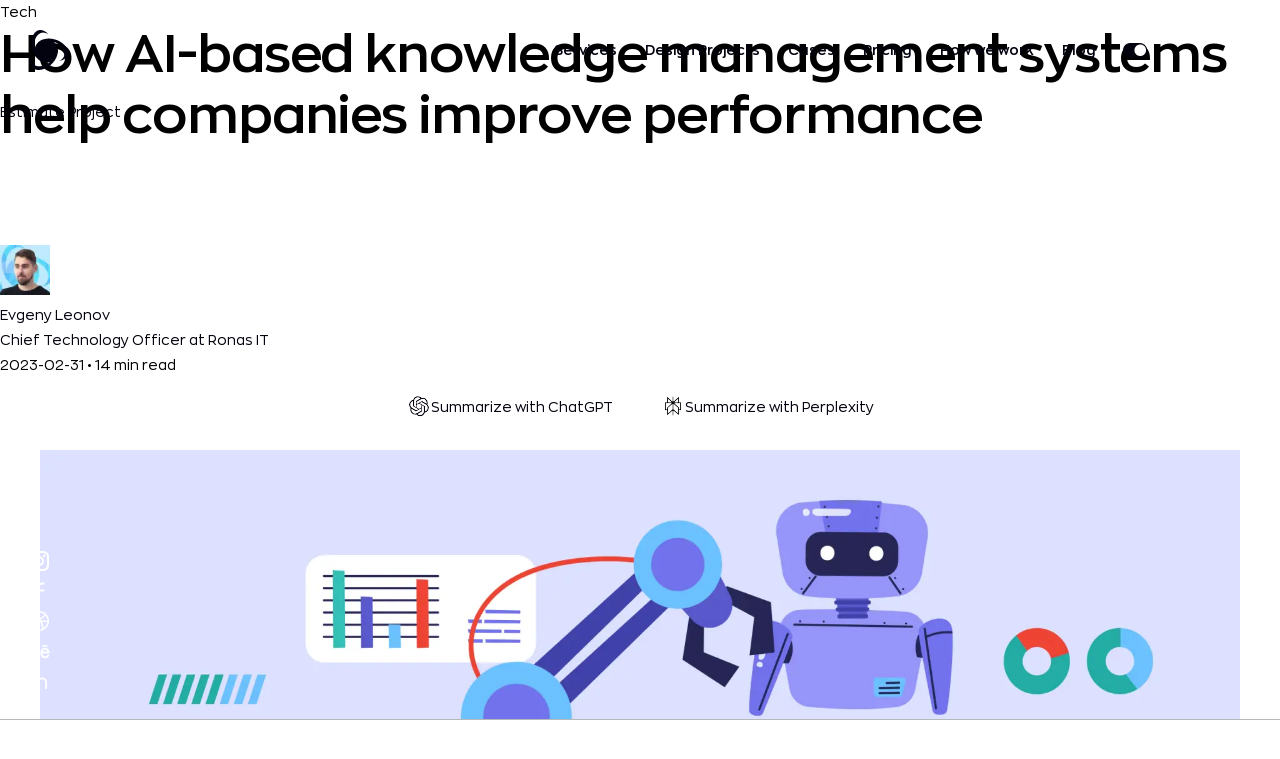

--- FILE ---
content_type: text/html;charset=UTF-8
request_url: https://ronasit.com/blog/ai-based-knowledge-management-system/
body_size: 26694
content:
<!DOCTYPE html><html lang="en" class="__className_d8b930" data-theme="light" style="color-scheme: light;"><head><meta charset="utf-8"><link rel="preconnect" href="https://www.google-analytics.com"><link rel="preconnect" href="https://www.googletagmanager.com/"><meta name="viewport" content="width=device-width, initial-scale=1"><link rel="preload" href="/_next/static/media/07eb65ef78ecc497-s.p.woff2" as="font" crossorigin="" type="font/woff2"><link rel="preload" href="/_next/static/media/9b5f43b6a301cff6-s.p.woff2" as="font" crossorigin="" type="font/woff2"><link rel="preload" href="/_next/static/media/a6950d7886fc2700-s.p.woff2" as="font" crossorigin="" type="font/woff2"><link rel="preload" href="/_next/static/media/ae4656b0d25afa57-s.p.woff2" as="font" crossorigin="" type="font/woff2"><link rel="preload" as="image" imagesrcset="/_next/image/?url=%2F_next%2Fstatic%2Fmedia%2Fcover.d79eb0ff.webp&amp;w=640&amp;q=75 640w, /_next/image/?url=%2F_next%2Fstatic%2Fmedia%2Fcover.d79eb0ff.webp&amp;w=750&amp;q=75 750w, /_next/image/?url=%2F_next%2Fstatic%2Fmedia%2Fcover.d79eb0ff.webp&amp;w=828&amp;q=75 828w, /_next/image/?url=%2F_next%2Fstatic%2Fmedia%2Fcover.d79eb0ff.webp&amp;w=1080&amp;q=75 1080w, /_next/image/?url=%2F_next%2Fstatic%2Fmedia%2Fcover.d79eb0ff.webp&amp;w=1200&amp;q=75 1200w, /_next/image/?url=%2F_next%2Fstatic%2Fmedia%2Fcover.d79eb0ff.webp&amp;w=1920&amp;q=75 1920w, /_next/image/?url=%2F_next%2Fstatic%2Fmedia%2Fcover.d79eb0ff.webp&amp;w=2048&amp;q=75 2048w, /_next/image/?url=%2F_next%2Fstatic%2Fmedia%2Fcover.d79eb0ff.webp&amp;w=3840&amp;q=75 3840w" imagesizes="100vw"><link rel="stylesheet" href="/_next/static/css/6670d983e4e6b1a8.css" data-precedence="next"><link rel="stylesheet" href="/_next/static/css/4d7c3c669d64155f.css" data-precedence="next"><link rel="stylesheet" href="/_next/static/css/d5eb2488ae7b315d.css" data-precedence="next"><link rel="stylesheet" href="/_next/static/css/5cb73522700e5391.css" data-precedence="next"><link rel="stylesheet" href="/_next/static/css/87b927d052e1b190.css" data-precedence="next"><link rel="stylesheet" href="/_next/static/css/70332d3910833579.css" data-precedence="next"><link rel="stylesheet" href="/_next/static/css/d68bb7d35a20f53c.css" data-precedence="next"><link rel="stylesheet" href="/_next/static/css/4ee166ad88961f6b.css" data-precedence="next"><link rel="preload" as="script" fetchpriority="low" href="/_next/static/chunks/webpack-7f4501247ddf0928.js"><link rel="preload" href="https://www.googletagmanager.com/gtm.js?id=GTM-NGNW83D" as="script"><meta name="next-size-adjust" content=""><meta name="theme-color" content="#ffffff"><title>AI-based knowledge management systems: Why to use, how they work, and how to develop and implement them | Ronas IT</title><meta name="description" content="In the article, we overview AI-based knowledge management systems — their features, benefits, ways to use and implement such systems as well as challenges you might face."><link rel="manifest" href="/favicon/site.webmanifest"><link rel="canonical" href="https://ronasit.com/blog/ai-based-knowledge-management-system/"><meta name="google-site-verification" content="tF-uogDroUoJDx-wssagImJUn1FfusgG_yzPzjx3s5U"><meta name="facebook-domain-verification" content="81ysv0iic2ndlmxob4nomqgm5eej5w"><meta property="og:title" content="AI-based knowledge management systems: Why to use, how they work, and how to develop and implement them | Ronas IT"><meta property="og:description" content="In the article, we overview AI-based knowledge management systems — their features, benefits, ways to use and implement such systems as well as challenges you might face."><meta property="og:url" content="https://ronasit.com/blog/ai-based-knowledge-management-system/"><meta property="og:site_name" content="Ronas IT"><meta property="og:locale" content="en_US"><meta property="og:image" content="https://ronasit.com/_next/static/media/cover.d79eb0ff.webp"><meta property="og:type" content="article"><meta name="twitter:card" content="summary_large_image"><meta name="twitter:title" content="AI-based knowledge management systems: Why to use, how they work, and how to develop and implement them | Ronas IT"><meta name="twitter:description" content="In the article, we overview AI-based knowledge management systems — their features, benefits, ways to use and implement such systems as well as challenges you might face."><meta name="twitter:image" content="https://ronasit.com/_next/static/media/cover.d79eb0ff.webp"><link rel="shortcut icon" href="/favicon/favicon.ico" type="image/x-icon"><link rel="icon" href="/favicon/favicon-32x32.png" type="image/png" sizes="32x32"><link rel="icon" href="/favicon/favicon-16x16.png" type="image/png" sizes="16x16"><link rel="apple-touch-icon" href="/favicon/apple-touch-icon.png" sizes="180x180"><link rel="mask-icon" href="/favicon/safari-pinned-tab.svg" color="#1fa9ff"><link rel="preload" as="style" href="/_next/static/css/4ee166ad88961f6b.css"><style type="text/css" data-styled-jsx="">#nprogress{pointer-events:none}#nprogress .bar{position:fixed;z-index:99999;left:0;width:100%;height:2px}#nprogress::after{content:"";width:100%;height:2px;position:fixed;left:0;z-index:200;opacity:.2}#nprogress .bar,#nprogress::after{background:#03030F;top:0}.peg{display:none}@media(max-width:767px){#nprogress .bar,#nprogress::after{top:0}}</style><link rel="preload" href="/_next/static/css/caa00a2b01971ab3.css" as="style"><link rel="preload" href="/_next/static/css/ef46db3751d8e999.css" as="style"><link rel="preload" href="/_next/static/css/09f4d0c651aac66d.css" as="style"><link rel="preload" href="/_next/static/css/a31286f0c1a3bc99.css" as="style"><link rel="preload" href="/_next/static/css/cedc1dfe33d202a2.css" as="style"><link rel="preload" href="/_next/static/css/02de54c77aca1551.css" as="style"><link rel="preload" href="/_next/static/css/613f37efe6ef466b.css" as="style"><link rel="preload" href="/_next/static/css/010e6ade81c286b7.css" as="style"><link rel="preload" href="/_next/static/css/d38e916899b425a9.css" as="style"><link rel="preload" href="/_next/static/css/22d7acefdda68159.css" as="style"><link rel="preload" href="/_next/static/css/056b62cb7e23f722.css" as="style"><link rel="preload" href="/_next/static/css/19d448602b0fb862.css" as="style"><link rel="preload" href="/_next/static/css/0066e56a1c9a28bc.css" as="style"><link rel="preload" href="/_next/static/css/a6add682f35e22ca.css" as="style"><link rel="preload" href="/_next/static/css/b6e1f2987521875d.css" as="style"><link rel="preload" href="/_next/static/css/40e23f380ba15647.css" as="style"><link rel="preload" href="/_next/static/css/44df3efece844779.css" as="style"><link rel="preload" href="/_next/static/css/8738609cd14747b9.css" as="style"><link rel="preload" href="/_next/static/css/644654b30fabc185.css" as="style"><link rel="preload" href="/_next/static/css/da69581ff95d3c96.css" as="style"><link rel="preload" href="/_next/static/css/ad5a6d9155525b8c.css" as="style"><link rel="preload" href="/_next/static/css/03921aa7222300e2.css" as="style"><link rel="preload" href="/_next/static/css/ba46e74168120f58.css" as="style"><link rel="preload" href="/_next/static/css/0dc762035ff9211a.css" as="style"><link rel="preload" href="/_next/static/css/2ad6210120a578e3.css" as="style"><link rel="preload" href="/_next/static/css/9c4ae2b1ec86d7db.css" as="style"><link rel="preload" href="/_next/static/css/09cabaef4e384311.css" as="style"><link rel="preload" href="/_next/static/css/647778ed0442320e.css" as="style"><link rel="preload" href="/_next/static/css/45b1f319c24b1219.css" as="style"><link rel="preload" href="/_next/static/css/3b68f18850b81e6f.css" as="style"><link rel="preload" href="/_next/static/css/d0f812a8f4327091.css" as="style"><link rel="preload" href="/_next/static/css/46d2aa30feee0b24.css" as="style"><link rel="preload" href="/_next/static/css/9ca4d86c7be89d1b.css" as="style"><link rel="preload" href="/_next/static/css/d469828174babf24.css" as="style"><link rel="preload" href="/_next/static/css/2fb1bb7c64a70978.css" as="style"><link rel="preload" href="/_next/static/css/ede356b1caf7b385.css" as="style"><link rel="preload" href="/_next/static/css/cd35c598e18611ab.css" as="style"><link rel="preload" href="/_next/static/css/ade6fdfafecb9903.css" as="style"><link rel="preload" href="/_next/static/css/57671255681fa9c7.css" as="style"><link rel="preload" href="/_next/static/css/7e6b37285ec6f592.css" as="style"><link rel="preload" href="/_next/static/css/c1deb658ebb1cc2b.css" as="style"><link rel="preload" href="/_next/static/css/30b27bc555f7547e.css" as="style"><link rel="preload" href="/_next/static/css/34e88e0296d9e1f1.css" as="style"><link rel="preload" href="/_next/static/css/b351e3f7762d5f91.css" as="style"><link rel="preload" href="/_next/static/css/80907b4529729efd.css" as="style"><link rel="preload" href="/_next/static/css/76bf75c32fb04f7a.css" as="style"><link rel="preload" href="/_next/static/css/8a9ae16e08667743.css" as="style"><link rel="preload" href="/_next/static/css/38a1cb3fd427314f.css" as="style"><link rel="preload" href="/_next/static/css/714b66f142f8be6e.css" as="style"><link rel="preload" href="/_next/static/css/b87f0e361579c255.css" as="style"><link rel="preload" href="/_next/static/css/b20e0836b03863b3.css" as="style"><link rel="preload" href="/_next/static/css/c9e23af24e1a5295.css" as="style"><link rel="preload" href="/_next/static/css/1bb0ac81808fdb89.css" as="style"><link rel="preload" href="/_next/static/css/e0c771194a3981a1.css" as="style"><link rel="preload" href="/_next/static/css/d6ba68b646adb266.css" as="style"><link rel="preload" href="/_next/static/css/4246cd3eebe4255f.css" as="style"><link rel="preload" href="/_next/static/css/10bd96d221e1b5e0.css" as="style"><link rel="preload" href="/_next/static/css/531b9b4c5aa18f97.css" as="style"><link rel="preload" href="/_next/static/css/0517bb8d134ee49c.css" as="style"><link rel="preload" href="/_next/static/css/ae621cf356e86690.css" as="style"><link rel="preload" href="/_next/static/css/f2ffe2196afb0fc2.css" as="style"><link rel="preload" href="/_next/static/css/f98649cd860bbdab.css" as="style"><link rel="preload" href="/_next/static/css/de1ead4717b8b2e6.css" as="style"><link rel="preload" href="/_next/static/css/495cb4937ca7cf34.css" as="style"><link rel="preload" href="/_next/static/css/a2f8d77921540aca.css" as="style"><link rel="preload" href="/_next/static/css/cb44d9a0908a1e87.css" as="style"><link rel="preload" href="/_next/static/css/1b055ac4e757726c.css" as="style"><link rel="preload" href="/_next/static/css/289f144493be60b7.css" as="style"><link rel="preload" href="/_next/static/css/08dc254ccb7c9a05.css" as="style"><link rel="preload" href="/_next/static/css/7fea8aeafba229e6.css" as="style"><link rel="preload" href="/_next/static/css/498f8cbec460ff58.css" as="style"><link rel="preload" href="/_next/static/css/594602b0f5299c26.css" as="style"><link rel="preload" href="/_next/static/css/047f474409079e8a.css" as="style"><link rel="preload" href="/_next/static/css/288dc75c999c6251.css" as="style"><link rel="preload" href="/_next/static/css/b35a1d596d04730e.css" as="style"><link rel="preload" href="/_next/static/css/b887dca224779932.css" as="style"><link rel="preload" href="/_next/static/css/28651c1558c42875.css" as="style"><link rel="preload" href="/_next/static/css/643da202dd8e09fd.css" as="style"><link rel="preload" href="/_next/static/css/d02c9b917d71dff9.css" as="style"><link rel="preload" href="/_next/static/css/9e68893ae741925e.css" as="style"><link rel="preload" href="/_next/static/css/45e3fabd48bee325.css" as="style"><link rel="preload" href="/_next/static/css/fb8ac846c68df5ab.css" as="style"><link rel="preload" href="/_next/static/css/0c10299d8a18a0df.css" as="style"><link rel="preload" href="/_next/static/css/f6a5fc91a7f5456e.css" as="style"><link rel="preload" href="/_next/static/css/ab9d7329c71f0d7e.css" as="style"><link rel="preload" href="/_next/static/css/26e9696e2b108d76.css" as="style"><link rel="preload" href="/_next/static/css/2c8847d3eae60024.css" as="style"><link rel="preload" href="/_next/static/css/5ef99464c1ca4afa.css" as="style"><link rel="preload" href="/_next/static/css/7b8e85e310e23884.css" as="style"><link rel="preload" href="/_next/static/css/1b0b473fba1a3982.css" as="style"><link rel="preload" href="/_next/static/css/9bebce13ede163a2.css" as="style"><link rel="preload" href="/_next/static/css/791c220b3d72717e.css" as="style"><link rel="preload" href="/_next/static/css/23fdee9502dec5db.css" as="style"><link rel="preload" href="/_next/static/css/706fe9fe68cd2e37.css" as="style"><link rel="preload" href="/_next/static/css/f97594ba527642a9.css" as="style"><link rel="preload" href="/_next/static/css/dee16a3bc7855ef1.css" as="style"><link rel="preload" href="/_next/static/css/68ac0bd936704d9b.css" as="style"><link rel="preload" href="/_next/static/css/f99743fb9b761b34.css" as="style"><link rel="preload" href="/_next/static/css/f1160578c9763a01.css" as="style"><link rel="preload" href="/_next/static/css/e88dfab60a431ed0.css" as="style"><link rel="preload" href="/_next/static/css/dd8c82663d7e6997.css" as="style"><link rel="preload" href="/_next/static/css/48d3c9e2cdef4997.css" as="style"><link rel="preload" href="/_next/static/css/b363f124f47fbc29.css" as="style"><link rel="preload" href="/_next/static/css/7573f78acc131e83.css" as="style"><link rel="preload" href="/_next/static/css/10b241cca3cdeeb3.css" as="style"><link rel="preload" href="/_next/static/css/954973d5c375c2db.css" as="style"><link rel="preload" href="/_next/static/css/2419cdcefca61bc7.css" as="style"><link rel="preload" href="/_next/static/css/b508e4a7aeeb0325.css" as="style"><link rel="preload" href="/_next/static/css/25c860eed0f0c02b.css" as="style"><link rel="preload" href="/_next/static/css/0997b85109a91700.css" as="style"><link rel="preload" href="/_next/static/css/46e03e6b2f615200.css" as="style"><link rel="preload" href="/_next/static/css/4bb87391460ffcbb.css" as="style"><link rel="preload" href="/_next/static/css/48fa1555ec9e133b.css" as="style"><link rel="preload" href="/_next/static/css/09aa0dd1029fff26.css" as="style"><link rel="preload" href="/_next/static/css/5a71bd8ebbf8911d.css" as="style"><link rel="preload" href="/_next/static/css/cbf31b3864cd9039.css" as="style"><link rel="preload" href="/_next/static/css/60a408c1a156f13e.css" as="style"><link rel="preload" href="/_next/static/css/25561fe313b63d26.css" as="style"><link rel="preload" href="/_next/static/css/fdbfae49cb7b91ac.css" as="style"><link rel="preload" href="/_next/static/css/fa84072b0aa246e2.css" as="style"><link rel="preload" href="/_next/static/css/40bdde3e1b6ebeb9.css" as="style"><link rel="preload" href="/_next/static/css/511705385806f08e.css" as="style"><link rel="preload" href="/_next/static/css/537153e4a763319f.css" as="style"><link rel="preload" href="/_next/static/css/6833c8d61a761d24.css" as="style"><link rel="preload" href="/_next/static/css/69a20eb256444bfd.css" as="style"><link rel="preload" href="/_next/static/css/0790d3c290081374.css" as="style"><link rel="preload" href="/_next/static/css/0bea84ab92004182.css" as="style"><link rel="preload" href="/_next/static/css/41431c33a0da5147.css" as="style"><link rel="preload" href="/_next/static/css/2ad873bdc351ee80.css" as="style"><link rel="preload" href="/_next/static/css/6dafae532d016420.css" as="style"><link rel="preload" href="/_next/static/css/e8d5fcd3542c11d6.css" as="style"><link rel="preload" href="/_next/static/css/8a793cebd77c355b.css" as="style"><link rel="preload" href="/_next/static/css/7082035dbf41e626.css" as="style"><link rel="preload" href="/_next/static/css/aa7e44175b71a889.css" as="style"><link rel="preload" href="/_next/static/css/73a48dcfc3b39773.css" as="style"><link rel="preload" href="/_next/static/css/bda77d8459238065.css" as="style"><link rel="preload" href="/_next/static/css/35ae61ac2ed5e9f7.css" as="style"><link rel="preload" href="/_next/static/css/9f5f1b9d9da4d977.css" as="style"><link rel="preload" href="/_next/static/css/727aab65b1321103.css" as="style"><link rel="preload" href="/_next/static/css/4a3df94472f41383.css" as="style"><link rel="preload" href="/_next/static/css/7e484695db73aaaf.css" as="style"><link rel="preload" href="/_next/static/css/0dffa57b0fe8e5d4.css" as="style"><link rel="preload" href="/_next/static/css/122f9441da2cc12c.css" as="style"><link rel="preload" href="/_next/static/css/0e025285dfd3c1f9.css" as="style"><link rel="preload" href="/_next/static/css/d3a841333dbf8362.css" as="style"><link rel="preload" href="/_next/static/css/bbedf004395f98e7.css" as="style"><meta rel="x-prerender-render-id" content="04c45a0d-e72c-4ef5-b853-544f0883c3a1" />
			<meta rel="x-prerender-render-at" content="2026-01-16T06:22:47.242Z" /><meta rel="x-prerender-request-id" content="43d35e44-3392-4390-bae6-3afafc4af3d8" />
      		<meta rel="x-prerender-request-at" content="2026-01-22T18:00:53.415Z" /></head><body><script type="application/ld+json">{"@context":"https://schema.org","@type":"Organization","name":"Ronas IT","url":"https://ronasit.com/contact/","logo":"https://ronasit.com/img/logo.png","description":"We design and develop web and mobile apps for startups, small and medium businesses","telephone":"+372 5399 9974","email":"hello@ronasit.com","address":{"@type":"PostalAddress","addressLocality":"Tallinn, Estonia","postalCode":"10151","streetAddress":"Ahtri 12"}}</script><!--$--><!--/$--><div class="_main_layout__oJVWP"><header class="header_header__1OXnM header_header_disabled__4f9MW"><a class="header_header_logo__HF0Y3" title="logo" href="/"><div class="desktop_only"><span class=""><span class="
        icon icon_logo header_header_logo_img__XCcMU icon_mask "></span></span><span class=""><span class="
        icon icon_logo_text header_header_logo_text__m23fL icon_mask "></span></span></div><div class="mobile_only"><span class=""><span class="
        icon icon_logo_small header_header_logo_img__XCcMU icon_mask "></span></span><span class=""><span class="
        icon icon_logo_text_small header_header_logo_text__m23fL icon_mask "></span></span></div></a><div class="container_container__18uat container_container_large__mFw24"><nav class="header_header_container__QdCdB"><ul class="header_header_menu__MVnq0"><li class="header_header_item___UWZz"><a class="header_header_link__FhSgW" href="/services/">Services</a><div class="header_header_submenu__BnYVP"><div class="container_container__18uat"><div class="header_header_submenu_main__SfnTK"><span class="header_header_submenu_close__hLRr2"><button class="button-close_buttonclose__Y_jLN" type="button" aria-hidden="true"><span class=""><span class="
        icon icon_cross_thin button-close_buttonclose_icon__6HW52 icon_mask "></span></span></button></span><div class="row"><div class="col menu-section_menu_sublink__LNqE7"><span class="button_button_wrap__UJfGH mouse-attract button_button__nN5um button_button_menu_section__OC6de"><a target="_self" class="button_link button_button_link__inXyw" data-fill="#26A0F8" data-radius="30" data-opacity="1" aria-hidden="true" rel="" href="/services/"><span class="button_button_inner__VkJa7 mouse_target" style="transform: translate3d(0px, 0px, 0px);"><span class="button_fill button_button_fill__DfSkP button_button_fill_primary__yN6Sr" style="left:0;top:0"></span><span class="button_button_caption__CRAGs menu-section_menu_sublink_button_caption__1kEYD button_caption">All services</span></span></a></span></div><div class="col desktop_only menu-section_menu_col__Owb27"><div class="row row_mediumpadding"><div class="col col_25"><div class="menu-section_menu_links__mEKns"><a class="menu-section_menu_link__Xu6KX menu-section_menu_titlelink__vPgqN" href="/services/ai-services-company/">AI services</a><a class="menu-section_menu_link__Xu6KX" href="/services/ai-agent-development/">AI agent development</a><a class="menu-section_menu_link__Xu6KX" href="/services/backend-ai-integration/">AI integration</a><a class="menu-section_menu_link__Xu6KX" href="/services/ai-marketing-solutions/">AI marketing solutions</a><a class="menu-section_menu_link__Xu6KX" href="/services/ai-business-integration/">AI business integration</a><a class="menu-section_menu_link__Xu6KX" href="/services/ai-application-development/">AI application development</a><a class="menu-section_menu_link__Xu6KX" href="/services/ai-consulting/">AI consulting</a><a class="menu-section_menu_link__Xu6KX" href="/services/ai-chatbot-development/">AI chatbot development</a><a class="menu-section_menu_link__Xu6KX" href="/services/ai-software-development/">AI software development</a><a class="menu-section_menu_link__Xu6KX" href="/services/vibe-coding-rescue/">Vibe Coding Rescue</a></div></div><div class="col col_25"><div class="menu-section_menu_links__mEKns"><a class="menu-section_menu_link__Xu6KX menu-section_menu_titlelink__vPgqN" href="/services/development/">Development</a><a class="menu-section_menu_link__Xu6KX" href="/services/custom-software-development-solutions/">Custom software development solutions</a><a class="menu-section_menu_link__Xu6KX" href="/services/web-development/">Web development</a><a class="menu-section_menu_link__Xu6KX" href="/services/react-native-app-development/">React Native app development</a><a class="menu-section_menu_link__Xu6KX" href="/services/web-app-development/">Web apps</a><a class="menu-section_menu_link__Xu6KX" href="/services/mobile-app-development/">Mobile app development</a><a class="menu-section_menu_link__Xu6KX" href="/services/ios-development/">iOS</a><a class="menu-section_menu_link__Xu6KX" href="/services/android-development/">Android</a><a class="menu-section_menu_link__Xu6KX" href="/services/ecommerce-development/">E-commerce development</a><a class="menu-section_menu_link__Xu6KX" href="/services/frontend-development-services/">Frontend development services</a><a class="menu-section_menu_link__Xu6KX" href="/services/backend-development-services/">Backend development services</a><a class="menu-section_menu_link__Xu6KX" href="/services/custom-enterprise-software/">Custom enterprise software</a><a class="menu-section_menu_link__Xu6KX" href="/services/dedicated-development-teams/">Dedicated development teams</a></div></div><div class="col col_25"><div class="menu-section_menu_links__mEKns"><a class="menu-section_menu_link__Xu6KX menu-section_menu_titlelink__vPgqN" href="/services/custom-design-services/">Design</a><a class="menu-section_menu_link__Xu6KX" href="/services/graphic-design-services/">Graphic design</a><a class="menu-section_menu_link__Xu6KX" href="/services/logo-design-services/">Logos</a><a class="menu-section_menu_link__Xu6KX" href="/services/branding-design-services/">Strategy and branding</a><a class="menu-section_menu_link__Xu6KX" href="/services/custom-illustration-services/">Illustration</a><a class="menu-section_menu_link__Xu6KX" href="/services/web-design-services/">Web</a><a class="menu-section_menu_link__Xu6KX" href="/services/creative-landing/">Creative landing pages</a><a class="menu-section_menu_link__Xu6KX" href="/services/concept-design-services/">Concept design services</a><a class="menu-section_menu_link__Xu6KX" href="/services/desktop-application-design/">Desktop</a><a class="menu-section_menu_link__Xu6KX" href="/services/mobile-app-design/">Mobile app</a><a class="menu-section_menu_link__Xu6KX" href="/services/tablet-app-design/">Tablet</a><a class="menu-section_menu_link__Xu6KX" href="/services/ui-ux-design-services/">UI/UX design services</a></div></div><div class="col col_25"><div class="menu-section_menu_links__mEKns"><a class="menu-section_menu_link__Xu6KX menu-section_menu_titlelink__vPgqN" href="/services/services-for-startups/">For&nbsp;startups</a><a class="menu-section_menu_link__Xu6KX" href="/services/mvp-development/">MVP development</a><a class="menu-section_menu_link__Xu6KX" href="/services/ui-ux-design-services-for-startups/">Design services</a><a class="menu-section_menu_link__Xu6KX" href="/services/app-development-for-startups/">App development services</a><a class="menu-section_menu_link__Xu6KX" href="/services/cto-for-startups/">CTO services</a><a class="menu-section_menu_link__Xu6KX" href="/services/software-for-startups/">Software development services</a><a class="menu-section_menu_link__Xu6KX" href="/analytics/">Analytics</a></div><div class="menu-section_menu_links__mEKns"><a class="menu-section_menu_link__Xu6KX menu-section_menu_titlelink__vPgqN" href="/services/devops-services/">DevOps</a><a class="menu-section_menu_link__Xu6KX" href="/services/devops-services/">DevOps services</a><a class="menu-section_menu_link__Xu6KX" href="/services/fast-start-with-google-cloud/">Fast start with Google Cloud</a></div></div></div></div><div class="col mobile_only menu-section_menu_col__Owb27"><div class="row"><div class="col col_25"><ul class="menu-section_menu_list__5LkAW"><li><div><input type="checkbox" id="menu-item-checkboxKClZctvBCGtRGjoLNXFP9" class="fullscreen-menu_menu_item_checkbox__WDLqz"><label for="menu-item-checkboxKClZctvBCGtRGjoLNXFP9" class="menu_item fullscreen-menu_menu_item_trigger__yP7hV fullscreen-menu_menu_item__fguRk"><a class="fullscreen-menu_menu_link__puGES" href="/services/ai-services-company/">AI services</a><span class=""><span class="
        icon icon_arrow_down_large icon_mask "></span></span></label><div class="fullscreen-menu_menu_item_content__0rqik"><div class="menu-section_menu_links__mEKns"><a class="menu-section_menu_link__Xu6KX" href="/services/ai-agent-development/"><span>AI agent development</span></a><a class="menu-section_menu_link__Xu6KX" href="/services/backend-ai-integration/"><span>AI integration</span></a><a class="menu-section_menu_link__Xu6KX" href="/services/ai-marketing-solutions/"><span>AI marketing solutions</span></a><a class="menu-section_menu_link__Xu6KX" href="/services/ai-business-integration/"><span>AI business integration</span></a><a class="menu-section_menu_link__Xu6KX" href="/services/ai-application-development/"><span>AI application development</span></a><a class="menu-section_menu_link__Xu6KX" href="/services/ai-consulting/"><span>AI consulting</span></a><a class="menu-section_menu_link__Xu6KX" href="/services/ai-chatbot-development/"><span>AI chatbot development</span></a><a class="menu-section_menu_link__Xu6KX" href="/services/ai-software-development/"><span>AI software development</span></a><a class="menu-section_menu_link__Xu6KX" href="/services/vibe-coding-rescue/"><span>Vibe Coding Rescue</span></a></div></div></div></li></ul></div><div class="col col_25"><ul class="menu-section_menu_list__5LkAW"><li><div><input type="checkbox" id="menu-item-checkboxSADIrN-dnlIrivDv2eo5D" class="fullscreen-menu_menu_item_checkbox__WDLqz"><label for="menu-item-checkboxSADIrN-dnlIrivDv2eo5D" class="menu_item fullscreen-menu_menu_item_trigger__yP7hV fullscreen-menu_menu_item__fguRk"><a class="fullscreen-menu_menu_link__puGES" href="/services/development/">Development</a><span class=""><span class="
        icon icon_arrow_down_large icon_mask "></span></span></label><div class="fullscreen-menu_menu_item_content__0rqik"><div class="menu-section_menu_links__mEKns"><a class="menu-section_menu_link__Xu6KX" href="/services/custom-software-development-solutions/"><span>Custom software development solutions</span></a><a class="menu-section_menu_link__Xu6KX" href="/services/web-development/"><span>Web development</span></a><a class="menu-section_menu_link__Xu6KX" href="/services/react-native-app-development/"><span>React Native app development</span></a><a class="menu-section_menu_link__Xu6KX" href="/services/web-app-development/"><span>Web apps</span></a><a class="menu-section_menu_link__Xu6KX" href="/services/mobile-app-development/"><span>Mobile app development</span></a><a class="menu-section_menu_link__Xu6KX" href="/services/ios-development/"><span>iOS</span></a><a class="menu-section_menu_link__Xu6KX" href="/services/android-development/"><span>Android</span></a><a class="menu-section_menu_link__Xu6KX" href="/services/ecommerce-development/"><span>E-commerce development</span></a><a class="menu-section_menu_link__Xu6KX" href="/services/frontend-development-services/"><span>Frontend development services</span></a><a class="menu-section_menu_link__Xu6KX" href="/services/backend-development-services/"><span>Backend development services</span></a><a class="menu-section_menu_link__Xu6KX" href="/services/custom-enterprise-software/"><span>Custom enterprise software</span></a><a class="menu-section_menu_link__Xu6KX" href="/services/dedicated-development-teams/"><span>Dedicated development teams</span></a></div></div></div></li></ul></div><div class="col col_25"><ul class="menu-section_menu_list__5LkAW"><li><div><input type="checkbox" id="menu-item-checkbox13iPTMA6FUf5ZX57qMbWD" class="fullscreen-menu_menu_item_checkbox__WDLqz"><label for="menu-item-checkbox13iPTMA6FUf5ZX57qMbWD" class="menu_item fullscreen-menu_menu_item_trigger__yP7hV fullscreen-menu_menu_item__fguRk"><a class="fullscreen-menu_menu_link__puGES" href="/services/custom-design-services/">Design</a><span class=""><span class="
        icon icon_arrow_down_large icon_mask "></span></span></label><div class="fullscreen-menu_menu_item_content__0rqik"><div class="menu-section_menu_links__mEKns"><a class="menu-section_menu_link__Xu6KX" href="/services/graphic-design-services/"><span>Graphic design</span></a><a class="menu-section_menu_link__Xu6KX" href="/services/logo-design-services/"><span>Logos</span></a><a class="menu-section_menu_link__Xu6KX" href="/services/branding-design-services/"><span>Strategy and branding</span></a><a class="menu-section_menu_link__Xu6KX" href="/services/custom-illustration-services/"><span>Illustration</span></a><a class="menu-section_menu_link__Xu6KX" href="/services/web-design-services/"><span>Web</span></a><a class="menu-section_menu_link__Xu6KX" href="/services/creative-landing/"><span>Creative landing pages</span></a><a class="menu-section_menu_link__Xu6KX" href="/services/concept-design-services/"><span>Concept design services</span></a><a class="menu-section_menu_link__Xu6KX" href="/services/desktop-application-design/"><span>Desktop</span></a><a class="menu-section_menu_link__Xu6KX" href="/services/mobile-app-design/"><span>Mobile app</span></a><a class="menu-section_menu_link__Xu6KX" href="/services/tablet-app-design/"><span>Tablet</span></a><a class="menu-section_menu_link__Xu6KX" href="/services/ui-ux-design-services/"><span>UI/UX design services</span></a></div></div></div></li></ul></div><div class="col col_25"><ul class="menu-section_menu_list__5LkAW"><li><div><input type="checkbox" id="menu-item-checkboxhwLYd9XaH-SH-sy52XthQ" class="fullscreen-menu_menu_item_checkbox__WDLqz"><label for="menu-item-checkboxhwLYd9XaH-SH-sy52XthQ" class="menu_item fullscreen-menu_menu_item_trigger__yP7hV fullscreen-menu_menu_item__fguRk"><a class="fullscreen-menu_menu_link__puGES" href="/services/services-for-startups/">For&nbsp;startups</a><span class=""><span class="
        icon icon_arrow_down_large icon_mask "></span></span></label><div class="fullscreen-menu_menu_item_content__0rqik"><div class="menu-section_menu_links__mEKns"><a class="menu-section_menu_link__Xu6KX" href="/services/mvp-development/"><span>MVP development</span></a><a class="menu-section_menu_link__Xu6KX" href="/services/ui-ux-design-services-for-startups/"><span>Design services</span></a><a class="menu-section_menu_link__Xu6KX" href="/services/app-development-for-startups/"><span>App development services</span></a><a class="menu-section_menu_link__Xu6KX" href="/services/cto-for-startups/"><span>CTO services</span></a><a class="menu-section_menu_link__Xu6KX" href="/services/software-for-startups/"><span>Software development services</span></a><a class="menu-section_menu_link__Xu6KX" href="/analytics/"><span>Analytics</span></a></div></div></div></li><li><div><input type="checkbox" id="menu-item-checkbox1xw7CryD1T2FzW5XpvMMG" class="fullscreen-menu_menu_item_checkbox__WDLqz"><label for="menu-item-checkbox1xw7CryD1T2FzW5XpvMMG" class="menu_item fullscreen-menu_menu_item_trigger__yP7hV fullscreen-menu_menu_item__fguRk"><a class="fullscreen-menu_menu_link__puGES" href="/services/devops-services/">DevOps</a><span class=""><span class="
        icon icon_arrow_down_large icon_mask "></span></span></label><div class="fullscreen-menu_menu_item_content__0rqik"><div class="menu-section_menu_links__mEKns"><a class="menu-section_menu_link__Xu6KX" href="/services/devops-services/"><span>DevOps services</span></a><a class="menu-section_menu_link__Xu6KX" href="/services/fast-start-with-google-cloud/"><span>Fast start with Google Cloud</span></a></div></div></div></li></ul></div></div></div></div></div></div></div></li><li class="header_header_item___UWZz"><a class="header_header_link__FhSgW" href="/design-projects/">Design Projects</a></li><li class="header_header_item___UWZz"><a class="header_header_link__FhSgW" href="/cases/">Cases</a></li><li class="header_header_item___UWZz"><a class="header_header_link__FhSgW" href="/pricing/">Pricing</a></li><li class="header_header_item___UWZz"><a class="header_header_link__FhSgW" href="/how-we-work/">How we work</a><div class="header_header_submenu__BnYVP"><div class="container_container__18uat"><div class="header_header_submenu_main__SfnTK"><span class="header_header_submenu_close__hLRr2"><button class="button-close_buttonclose__Y_jLN" type="button" aria-hidden="true"><span class=""><span class="
        icon icon_cross_thin button-close_buttonclose_icon__6HW52 icon_mask "></span></span></button></span><div class="row"><div class="col menu-section_menu_sublink__LNqE7"><span class="button_button_wrap__UJfGH mouse-attract button_button__nN5um button_button_menu_section__OC6de"><a target="_self" class="button_link button_button_link__inXyw" data-fill="#26A0F8" data-radius="30" data-opacity="1" aria-hidden="true" rel="" href="/technologies/"><span class="button_button_inner__VkJa7 mouse_target" style="transform: translate3d(0px, 0px, 0px);"><span class="button_fill button_button_fill__DfSkP button_button_fill_primary__yN6Sr" style="left:0;top:0"></span><span class="button_button_caption__CRAGs menu-section_menu_sublink_button_caption__1kEYD button_caption">All technologies</span></span></a></span></div><div class="col desktop_only menu-section_menu_col__Owb27"><div class="row row_mediumpadding"><div class="col col_25"><div class="menu-section_menu_links__mEKns"><span class="menu-section_menu_titlelink__vPgqN">How we work</span><a class="menu-section_menu_link__Xu6KX" href="/about/">About Us</a><a class="menu-section_menu_link__Xu6KX" href="/how-we-work/">Our Approach</a><a class="menu-section_menu_link__Xu6KX" href="/contact/">Contact</a><a class="menu-section_menu_link__Xu6KX" href="/pricing/">Price</a></div></div><div class="col col_25"><div class="menu-section_menu_links__mEKns"><a class="menu-section_menu_link__Xu6KX menu-section_menu_titlelink__vPgqN" href="/expertise/">Expertise</a><a class="menu-section_menu_link__Xu6KX" href="/expertise/fintech-software-development-services/">Fintech</a><a class="menu-section_menu_link__Xu6KX" href="/expertise/logistics-software-development-services/">Logistics</a><a class="menu-section_menu_link__Xu6KX" href="/expertise/healthcare-software-development-services/">Healthcare</a><a class="menu-section_menu_link__Xu6KX" href="/expertise/marketplace-development-services/">Marketplace</a><a class="menu-section_menu_link__Xu6KX" href="/expertise/retail-software-development-services/">Retail</a><a class="menu-section_menu_link__Xu6KX" href="/expertise/real-estate-software-development-services/">Real estate</a><a class="menu-section_menu_link__Xu6KX" href="/expertise/travel-app-development-services/">Travel</a><a class="menu-section_menu_link__Xu6KX" href="/expertise/education-app-development-company/">Education</a></div></div><div class="col col_25 desktop_only"><div class="menu-section_menu_links__mEKns"><a class="menu-section_menu_link__Xu6KX menu-section_menu_titlelink__vPgqN" href="/technologies/">Our technologies</a><a class="menu-section_menu_link__Xu6KX" href="/technologies/php-development-company/">PHP</a><a class="menu-section_menu_link__Xu6KX" href="/technologies/laravel-development/">Laravel</a><a class="menu-section_menu_link__Xu6KX" href="/technologies/react-development-company/">React</a><a class="menu-section_menu_link__Xu6KX" href="/technologies/react-native-app-development-company/">React Native</a><a class="menu-section_menu_link__Xu6KX" href="/technologies/postgresql-development-services/">PostgreSQL</a></div></div><div class="col col_25 desktop_only"><div class="menu-section_menu_links__mEKns menu-section_menu_links_spacing__aK_ca"><span class="menu-section_menu_titlelink__vPgqN"></span><a class="menu-section_menu_link__Xu6KX" href="/technologies/docker-development-services/">Docker</a><a class="menu-section_menu_link__Xu6KX" href="/technologies/typescript-web-development-services/">TypeScript</a><a class="menu-section_menu_link__Xu6KX" href="/technologies/mongodb-development-services/">MongoDB</a><a class="menu-section_menu_link__Xu6KX" href="/technologies/nextjs-development-services/">Next.js</a></div></div><div class="col col_25 mobile_only"><div class="menu-section_menu_links__mEKns"><a class="menu-section_menu_link__Xu6KX menu-section_menu_titlelink__vPgqN" href="/technologies/">Our technologies</a><a class="menu-section_menu_link__Xu6KX" href="/technologies/php-development-company/">PHP</a><a class="menu-section_menu_link__Xu6KX" href="/technologies/laravel-development/">Laravel</a><a class="menu-section_menu_link__Xu6KX" href="/technologies/react-development-company/">React</a><a class="menu-section_menu_link__Xu6KX" href="/technologies/react-native-app-development-company/">React Native</a><a class="menu-section_menu_link__Xu6KX" href="/technologies/postgresql-development-services/">PostgreSQL</a><a class="menu-section_menu_link__Xu6KX" href="/technologies/docker-development-services/">Docker</a><a class="menu-section_menu_link__Xu6KX" href="/technologies/typescript-web-development-services/">TypeScript</a><a class="menu-section_menu_link__Xu6KX" href="/technologies/mongodb-development-services/">MongoDB</a><a class="menu-section_menu_link__Xu6KX" href="/technologies/nextjs-development-services/">Next.js</a></div></div></div></div><div class="col mobile_only menu-section_menu_col__Owb27"><div class="row"><div class="col col_25"><ul class="menu-section_menu_list__5LkAW"><li><div><input type="checkbox" id="menu-item-checkboxc7zE6qwm8md8fN-cg1j8b" class="fullscreen-menu_menu_item_checkbox__WDLqz"><label for="menu-item-checkboxc7zE6qwm8md8fN-cg1j8b" class="menu_item fullscreen-menu_menu_item_trigger__yP7hV fullscreen-menu_menu_item__fguRk">How we work<span class=""><span class="
        icon icon_arrow_down_large icon_mask "></span></span></label><div class="fullscreen-menu_menu_item_content__0rqik"><div class="menu-section_menu_links__mEKns"><a class="menu-section_menu_link__Xu6KX" href="/about/"><span>About Us</span></a><a class="menu-section_menu_link__Xu6KX" href="/how-we-work/"><span>Our Approach</span></a><a class="menu-section_menu_link__Xu6KX" href="/contact/"><span>Contact</span></a><a class="menu-section_menu_link__Xu6KX" href="/pricing/"><span>Price</span></a></div></div></div></li></ul></div><div class="col col_25"><ul class="menu-section_menu_list__5LkAW"><li><div><input type="checkbox" id="menu-item-checkboxnl5bcstkvi9DukbGVmtWm" class="fullscreen-menu_menu_item_checkbox__WDLqz"><label for="menu-item-checkboxnl5bcstkvi9DukbGVmtWm" class="menu_item fullscreen-menu_menu_item_trigger__yP7hV fullscreen-menu_menu_item__fguRk"><a class="fullscreen-menu_menu_link__puGES" href="/expertise/">Expertise</a><span class=""><span class="
        icon icon_arrow_down_large icon_mask "></span></span></label><div class="fullscreen-menu_menu_item_content__0rqik"><div class="menu-section_menu_links__mEKns"><a class="menu-section_menu_link__Xu6KX" href="/expertise/fintech-software-development-services/"><span>Fintech</span></a><a class="menu-section_menu_link__Xu6KX" href="/expertise/logistics-software-development-services/"><span>Logistics</span></a><a class="menu-section_menu_link__Xu6KX" href="/expertise/healthcare-software-development-services/"><span>Healthcare</span></a><a class="menu-section_menu_link__Xu6KX" href="/expertise/marketplace-development-services/"><span>Marketplace</span></a><a class="menu-section_menu_link__Xu6KX" href="/expertise/retail-software-development-services/"><span>Retail</span></a><a class="menu-section_menu_link__Xu6KX" href="/expertise/real-estate-software-development-services/"><span>Real estate</span></a><a class="menu-section_menu_link__Xu6KX" href="/expertise/travel-app-development-services/"><span>Travel</span></a><a class="menu-section_menu_link__Xu6KX" href="/expertise/education-app-development-company/"><span>Education</span></a></div></div></div></li></ul></div><div class="col col_25 desktop_only"><ul class="menu-section_menu_list__5LkAW"><li><div><input type="checkbox" id="menu-item-checkboxadnD5ow6l1mjvFPTuSDUx" class="fullscreen-menu_menu_item_checkbox__WDLqz"><label for="menu-item-checkboxadnD5ow6l1mjvFPTuSDUx" class="menu_item fullscreen-menu_menu_item_trigger__yP7hV fullscreen-menu_menu_item__fguRk"><a class="fullscreen-menu_menu_link__puGES" href="/technologies/">Our technologies</a><span class=""><span class="
        icon icon_arrow_down_large icon_mask "></span></span></label><div class="fullscreen-menu_menu_item_content__0rqik"><div class="menu-section_menu_links__mEKns"><a class="menu-section_menu_link__Xu6KX" href="/technologies/php-development-company/"><span>PHP</span></a><a class="menu-section_menu_link__Xu6KX" href="/technologies/laravel-development/"><span>Laravel</span></a><a class="menu-section_menu_link__Xu6KX" href="/technologies/react-development-company/"><span>React</span></a><a class="menu-section_menu_link__Xu6KX" href="/technologies/react-native-app-development-company/"><span>React Native</span></a><a class="menu-section_menu_link__Xu6KX" href="/technologies/postgresql-development-services/"><span>PostgreSQL</span></a></div></div></div></li></ul></div><div class="col col_25 desktop_only"><ul class="menu-section_menu_list__5LkAW"><li><div><input type="checkbox" id="menu-item-checkboxAVDoUFauveR7bX-g-pd2X" class="fullscreen-menu_menu_item_checkbox__WDLqz"><label for="menu-item-checkboxAVDoUFauveR7bX-g-pd2X" class="menu_item fullscreen-menu_menu_item_trigger__yP7hV fullscreen-menu_menu_item__fguRk"><span class=""><span class="
        icon icon_arrow_down_large icon_mask "></span></span></label><div class="fullscreen-menu_menu_item_content__0rqik"><div class="menu-section_menu_links__mEKns"><a class="menu-section_menu_link__Xu6KX" href="/technologies/docker-development-services/"><span>Docker</span></a><a class="menu-section_menu_link__Xu6KX" href="/technologies/typescript-web-development-services/"><span>TypeScript</span></a><a class="menu-section_menu_link__Xu6KX" href="/technologies/mongodb-development-services/"><span>MongoDB</span></a><a class="menu-section_menu_link__Xu6KX" href="/technologies/nextjs-development-services/"><span>Next.js</span></a></div></div></div></li></ul></div><div class="col col_25 mobile_only"><ul class="menu-section_menu_list__5LkAW"><li><div><input type="checkbox" id="menu-item-checkboxji5OjbX96fHbZe7tYSN7Y" class="fullscreen-menu_menu_item_checkbox__WDLqz"><label for="menu-item-checkboxji5OjbX96fHbZe7tYSN7Y" class="menu_item fullscreen-menu_menu_item_trigger__yP7hV fullscreen-menu_menu_item__fguRk"><a class="fullscreen-menu_menu_link__puGES" href="/technologies/">Our technologies</a><span class=""><span class="
        icon icon_arrow_down_large icon_mask "></span></span></label><div class="fullscreen-menu_menu_item_content__0rqik"><div class="menu-section_menu_links__mEKns"><a class="menu-section_menu_link__Xu6KX" href="/technologies/php-development-company/"><span>PHP</span></a><a class="menu-section_menu_link__Xu6KX" href="/technologies/laravel-development/"><span>Laravel</span></a><a class="menu-section_menu_link__Xu6KX" href="/technologies/react-development-company/"><span>React</span></a><a class="menu-section_menu_link__Xu6KX" href="/technologies/react-native-app-development-company/"><span>React Native</span></a><a class="menu-section_menu_link__Xu6KX" href="/technologies/postgresql-development-services/"><span>PostgreSQL</span></a><a class="menu-section_menu_link__Xu6KX" href="/technologies/docker-development-services/"><span>Docker</span></a><a class="menu-section_menu_link__Xu6KX" href="/technologies/typescript-web-development-services/"><span>TypeScript</span></a><a class="menu-section_menu_link__Xu6KX" href="/technologies/mongodb-development-services/"><span>MongoDB</span></a><a class="menu-section_menu_link__Xu6KX" href="/technologies/nextjs-development-services/"><span>Next.js</span></a></div></div></div></li></ul></div></div></div></div></div></div></div></li><li class="header_header_item___UWZz"><a class="header_header_link__FhSgW" href="/blog/">Blog</a><div class="header_header_submenu__BnYVP"><div class="container_container__18uat"><div class="header_header_submenu_main__SfnTK"><span class="header_header_submenu_close__hLRr2"><button class="button-close_buttonclose__Y_jLN" type="button" aria-hidden="true"><span class=""><span class="
        icon icon_cross_thin button-close_buttonclose_icon__6HW52 icon_mask "></span></span></button></span><div class="row"><div class="col menu-section_menu_sublink__LNqE7"><span class="button_button_wrap__UJfGH mouse-attract button_button__nN5um button_button_menu_section__OC6de"><a target="_self" class="button_link button_button_link__inXyw" data-fill="#26A0F8" data-radius="30" data-opacity="1" aria-hidden="true" rel="" href="/blog/"><span class="button_button_inner__VkJa7 mouse_target" style="transform: translate3d(0px, 0px, 0px);"><span class="button_fill button_button_fill__DfSkP button_button_fill_primary__yN6Sr" style="left:0;top:0"></span><span class="button_button_caption__CRAGs menu-section_menu_sublink_button_caption__1kEYD button_caption">All Posts</span></span></a></span></div><div class="col desktop_only menu-section_menu_col__Owb27"><div class="row row_mediumpadding"><div class="col col_50 desktop_only"><div class="menu-section_menu_links__mEKns"><a class="menu-section_menu_link__Xu6KX menu-section_menu_titlelink__vPgqN" href="/blog/">Featured posts</a><a class="menu-section_menu_link__Xu6KX" href="/blog/how-much-does-it-cost-to-redesign-a-website/">Cost of&nbsp;website redesign</a><a class="menu-section_menu_link__Xu6KX" href="/blog/how-to-build-a-social-media-website/">How to&nbsp;build a&nbsp;social media website</a><a class="menu-section_menu_link__Xu6KX" href="/blog/building-a-chat-app-with-react-native/">Building a&nbsp;chat app with React Native</a><a class="menu-section_menu_link__Xu6KX" href="/blog/outsourcing-software-development-for-startups/">Outsourcing software development for&nbsp;startups</a><a class="menu-section_menu_link__Xu6KX" href="/blog/how-to-develop-a-music-app/">Music app development</a></div></div><div class="col col_50 desktop_only"><div class="menu-section_menu_links__mEKns menu-section_menu_links_spacing__aK_ca"><a class="menu-section_menu_link__Xu6KX menu-section_menu_titlelink__vPgqN" href="/blog/"></a><a class="menu-section_menu_link__Xu6KX" href="/blog/how-to-create-a-mobile-banking-app/">How to&nbsp;create a&nbsp;mobile banking app</a><a class="menu-section_menu_link__Xu6KX" href="/blog/how-long-does-app-development-take/">How long does app development take</a><a class="menu-section_menu_link__Xu6KX" href="/blog/building-a-chat-app-with-react-native/">Building a&nbsp;chat app with React Native</a><a class="menu-section_menu_link__Xu6KX" href="/blog/job-search-app-development/">Job search app development</a><a class="menu-section_menu_link__Xu6KX" href="/blog/how-to-speed-up-the-mobile-app-development-process/">How to&nbsp;speed up the&nbsp;mobile app development</a></div></div><div class="col col_50 mobile_only"><div class="menu-section_menu_links__mEKns"><a class="menu-section_menu_link__Xu6KX menu-section_menu_titlelink__vPgqN" href="/blog/">Featured posts</a><a class="menu-section_menu_link__Xu6KX" href="/blog/how-much-does-it-cost-to-redesign-a-website/">Cost of&nbsp;website redesign</a><a class="menu-section_menu_link__Xu6KX" href="/blog/how-to-build-a-social-media-website/">How to&nbsp;build a&nbsp;social media website</a><a class="menu-section_menu_link__Xu6KX" href="/blog/building-a-chat-app-with-react-native/">Building a&nbsp;chat app with React Native</a><a class="menu-section_menu_link__Xu6KX" href="/blog/outsourcing-software-development-for-startups/">Outsourcing software development for&nbsp;startups</a><a class="menu-section_menu_link__Xu6KX" href="/blog/how-to-develop-a-music-app/">Music app development</a><a class="menu-section_menu_link__Xu6KX" href="/blog/how-to-create-a-mobile-banking-app/">How to&nbsp;create a&nbsp;mobile banking app</a><a class="menu-section_menu_link__Xu6KX" href="/blog/how-long-does-app-development-take/">How long does app development take</a><a class="menu-section_menu_link__Xu6KX" href="/blog/building-a-chat-app-with-react-native/">Building a&nbsp;chat app with React Native</a><a class="menu-section_menu_link__Xu6KX" href="/blog/job-search-app-development/">Job search app development</a><a class="menu-section_menu_link__Xu6KX" href="/blog/how-to-speed-up-the-mobile-app-development-process/">How to&nbsp;speed up the&nbsp;mobile app development</a></div></div></div></div><div class="col mobile_only menu-section_menu_col__Owb27"><div class="row"><div class="col col_50 desktop_only"><ul class="menu-section_menu_list__5LkAW"><li><div><input type="checkbox" id="menu-item-checkboxBZqwVfHPy-bQN8fzWanCX" class="fullscreen-menu_menu_item_checkbox__WDLqz"><label for="menu-item-checkboxBZqwVfHPy-bQN8fzWanCX" class="menu_item fullscreen-menu_menu_item_trigger__yP7hV fullscreen-menu_menu_item__fguRk"><a class="fullscreen-menu_menu_link__puGES" href="/blog/">Featured posts</a><span class=""><span class="
        icon icon_arrow_down_large icon_mask "></span></span></label><div class="fullscreen-menu_menu_item_content__0rqik"><div class="menu-section_menu_links__mEKns"><a class="menu-section_menu_link__Xu6KX" href="/blog/how-much-does-it-cost-to-redesign-a-website/"><span>Cost of&nbsp;website redesign</span></a><a class="menu-section_menu_link__Xu6KX" href="/blog/how-to-build-a-social-media-website/"><span>How to&nbsp;build a&nbsp;social media website</span></a><a class="menu-section_menu_link__Xu6KX" href="/blog/building-a-chat-app-with-react-native/"><span>Building a&nbsp;chat app with React Native</span></a><a class="menu-section_menu_link__Xu6KX" href="/blog/outsourcing-software-development-for-startups/"><span>Outsourcing software development for&nbsp;startups</span></a><a class="menu-section_menu_link__Xu6KX" href="/blog/how-to-develop-a-music-app/"><span>Music app development</span></a></div></div></div></li></ul></div><div class="col col_50 desktop_only"><ul class="menu-section_menu_list__5LkAW"><li><div><input type="checkbox" id="menu-item-checkboxIXHll01IR_NGh6TioOE_v" class="fullscreen-menu_menu_item_checkbox__WDLqz"><label for="menu-item-checkboxIXHll01IR_NGh6TioOE_v" class="menu_item fullscreen-menu_menu_item_trigger__yP7hV fullscreen-menu_menu_item__fguRk"><a class="fullscreen-menu_menu_link__puGES" href="/blog/"></a><span class=""><span class="
        icon icon_arrow_down_large icon_mask "></span></span></label><div class="fullscreen-menu_menu_item_content__0rqik"><div class="menu-section_menu_links__mEKns"><a class="menu-section_menu_link__Xu6KX" href="/blog/how-to-create-a-mobile-banking-app/"><span>How to&nbsp;create a&nbsp;mobile banking app</span></a><a class="menu-section_menu_link__Xu6KX" href="/blog/how-long-does-app-development-take/"><span>How long does app development take</span></a><a class="menu-section_menu_link__Xu6KX" href="/blog/building-a-chat-app-with-react-native/"><span>Building a&nbsp;chat app with React Native</span></a><a class="menu-section_menu_link__Xu6KX" href="/blog/job-search-app-development/"><span>Job search app development</span></a><a class="menu-section_menu_link__Xu6KX" href="/blog/how-to-speed-up-the-mobile-app-development-process/"><span>How to&nbsp;speed up the&nbsp;mobile app development</span></a></div></div></div></li></ul></div><div class="col col_50 mobile_only"><ul class="menu-section_menu_list__5LkAW"><li><div><input type="checkbox" id="menu-item-checkboxke20uth01y7GuQ0A7wTpV" class="fullscreen-menu_menu_item_checkbox__WDLqz"><label for="menu-item-checkboxke20uth01y7GuQ0A7wTpV" class="menu_item fullscreen-menu_menu_item_trigger__yP7hV fullscreen-menu_menu_item__fguRk"><a class="fullscreen-menu_menu_link__puGES" href="/blog/">Featured posts</a><span class=""><span class="
        icon icon_arrow_down_large icon_mask "></span></span></label><div class="fullscreen-menu_menu_item_content__0rqik"><div class="menu-section_menu_links__mEKns"><a class="menu-section_menu_link__Xu6KX" href="/blog/how-much-does-it-cost-to-redesign-a-website/"><span>Cost of&nbsp;website redesign</span></a><a class="menu-section_menu_link__Xu6KX" href="/blog/how-to-build-a-social-media-website/"><span>How to&nbsp;build a&nbsp;social media website</span></a><a class="menu-section_menu_link__Xu6KX" href="/blog/building-a-chat-app-with-react-native/"><span>Building a&nbsp;chat app with React Native</span></a><a class="menu-section_menu_link__Xu6KX" href="/blog/outsourcing-software-development-for-startups/"><span>Outsourcing software development for&nbsp;startups</span></a><a class="menu-section_menu_link__Xu6KX" href="/blog/how-to-develop-a-music-app/"><span>Music app development</span></a><a class="menu-section_menu_link__Xu6KX" href="/blog/how-to-create-a-mobile-banking-app/"><span>How to&nbsp;create a&nbsp;mobile banking app</span></a><a class="menu-section_menu_link__Xu6KX" href="/blog/how-long-does-app-development-take/"><span>How long does app development take</span></a><a class="menu-section_menu_link__Xu6KX" href="/blog/building-a-chat-app-with-react-native/"><span>Building a&nbsp;chat app with React Native</span></a><a class="menu-section_menu_link__Xu6KX" href="/blog/job-search-app-development/"><span>Job search app development</span></a><a class="menu-section_menu_link__Xu6KX" href="/blog/how-to-speed-up-the-mobile-app-development-process/"><span>How to&nbsp;speed up the&nbsp;mobile app development</span></a></div></div></div></li></ul></div></div></div></div></div></div></div></li><li class="header_header_item___UWZz header_header_theme__jVj3g"><input type="checkbox" id="theme-checkbox" class="theme-switcher_theme_checkbox__oxFYW"><label for="theme-checkbox"><span class=""><span class="
        icon icon_theme_switcher_light header_header_theme_icon__OTBxR"></span></span><span class=""><span class="
        icon icon_theme_switcher_dark header_header_theme_icon__OTBxR header_header_theme_icon_dark__7siQG"></span></span></label></li></ul></nav></div><label for="menu-checkbox" class="fullscreen-menu_menu_checkbox_toggle__9MCuJ"><span class="fullscreen-menu_menu_checkbox_bars___HqSR"></span><span class="fullscreen-menu_menu_checkbox_close___SOL6"></span></label><input type="checkbox" id="menu-checkbox" class="fullscreen-menu_menu_checkbox__7X_RZ"><div class="fullscreen-menu_menu__MaoKv"><div class="fullscreen-menu_menu_container__9RcGp container_container__18uat"><div class="fullscreen-menu_menu_main___1WPU"><div class="fullscreen-menu_menu_background___wcll"></div><div class="row fullscreen-menu_menu_row__tQ0YT"><div class="col col_55 fullscreen-menu_menu_col__cw3yX"><div class="fullscreen-menu_menu_menu__75ViG"><div class="fullscreen-menu_headline__NjjrR">Menu</div><ul><li><div><input type="checkbox" id="menu-item-checkboxcQiEjekb0PUrQ2st3O79W" class="fullscreen-menu_menu_item_checkbox__WDLqz"><label for="menu-item-checkboxcQiEjekb0PUrQ2st3O79W" class="menu_item fullscreen-menu_menu_item_trigger__yP7hV fullscreen-menu_menu_item__fguRk"><a class="fullscreen-menu_menu_link__puGES" href="/services/">Services</a><span class=""><span class="
        icon icon_arrow_down_large icon_mask "></span></span></label><div class="fullscreen-menu_menu_item_content__0rqik"><span class="button_button_wrap__UJfGH fullscreen-menu_menu_item_button__Vwahg mouse-attract button_button__nN5um button_button_menu_section__OC6de"><a target="_self" class="button_link button_button_link__inXyw" data-fill="#26A0F8" data-radius="30" data-opacity="1" aria-hidden="true" rel="" href="/services/"><span class="button_button_inner__VkJa7 mouse_target" style="transform: translate3d(0px, 0px, 0px);"><span class="button_fill button_button_fill__DfSkP button_button_fill_primary__yN6Sr" style="left:0;top:0"></span><span class="button_button_caption__CRAGs button_caption">All services</span></span></a></span><div class="col_25"><div class="fullscreen-menu_menu_item_column__dcTKc"><a class="fullscreen-menu_menu_item_link__hQh0a fullscreen-menu_menu_item_link_title__bBNOn" href="/services/ai-services-company/"><span>AI services</span></a><a class="fullscreen-menu_menu_item_link__hQh0a" href="/services/ai-agent-development/"><span>AI agent development</span></a><a class="fullscreen-menu_menu_item_link__hQh0a" href="/services/backend-ai-integration/"><span>AI integration</span></a><a class="fullscreen-menu_menu_item_link__hQh0a" href="/services/ai-marketing-solutions/"><span>AI marketing solutions</span></a><a class="fullscreen-menu_menu_item_link__hQh0a" href="/services/ai-business-integration/"><span>AI business integration</span></a><a class="fullscreen-menu_menu_item_link__hQh0a" href="/services/ai-application-development/"><span>AI application development</span></a><a class="fullscreen-menu_menu_item_link__hQh0a" href="/services/ai-consulting/"><span>AI consulting</span></a><a class="fullscreen-menu_menu_item_link__hQh0a" href="/services/ai-chatbot-development/"><span>AI chatbot development</span></a><a class="fullscreen-menu_menu_item_link__hQh0a" href="/services/ai-software-development/"><span>AI software development</span></a><a class="fullscreen-menu_menu_item_link__hQh0a" href="/services/vibe-coding-rescue/"><span>Vibe Coding Rescue</span></a></div></div><div class="col_25"><div class="fullscreen-menu_menu_item_column__dcTKc"><a class="fullscreen-menu_menu_item_link__hQh0a fullscreen-menu_menu_item_link_title__bBNOn" href="/services/development/"><span>Development</span></a><a class="fullscreen-menu_menu_item_link__hQh0a" href="/services/custom-software-development-solutions/"><span>Custom software development solutions</span></a><a class="fullscreen-menu_menu_item_link__hQh0a" href="/services/web-development/"><span>Web development</span></a><a class="fullscreen-menu_menu_item_link__hQh0a" href="/services/react-native-app-development/"><span>React Native app development</span></a><a class="fullscreen-menu_menu_item_link__hQh0a" href="/services/web-app-development/"><span>Web apps</span></a><a class="fullscreen-menu_menu_item_link__hQh0a" href="/services/mobile-app-development/"><span>Mobile app development</span></a><a class="fullscreen-menu_menu_item_link__hQh0a" href="/services/ios-development/"><span>iOS</span></a><a class="fullscreen-menu_menu_item_link__hQh0a" href="/services/android-development/"><span>Android</span></a><a class="fullscreen-menu_menu_item_link__hQh0a" href="/services/ecommerce-development/"><span>E-commerce development</span></a><a class="fullscreen-menu_menu_item_link__hQh0a" href="/services/frontend-development-services/"><span>Frontend development services</span></a><a class="fullscreen-menu_menu_item_link__hQh0a" href="/services/backend-development-services/"><span>Backend development services</span></a><a class="fullscreen-menu_menu_item_link__hQh0a" href="/services/custom-enterprise-software/"><span>Custom enterprise software</span></a><a class="fullscreen-menu_menu_item_link__hQh0a" href="/services/dedicated-development-teams/"><span>Dedicated development teams</span></a></div></div><div class="col_25"><div class="fullscreen-menu_menu_item_column__dcTKc"><a class="fullscreen-menu_menu_item_link__hQh0a fullscreen-menu_menu_item_link_title__bBNOn" href="/services/custom-design-services/"><span>Design</span></a><a class="fullscreen-menu_menu_item_link__hQh0a" href="/services/graphic-design-services/"><span>Graphic design</span></a><a class="fullscreen-menu_menu_item_link__hQh0a" href="/services/logo-design-services/"><span>Logos</span></a><a class="fullscreen-menu_menu_item_link__hQh0a" href="/services/branding-design-services/"><span>Strategy and branding</span></a><a class="fullscreen-menu_menu_item_link__hQh0a" href="/services/custom-illustration-services/"><span>Illustration</span></a><a class="fullscreen-menu_menu_item_link__hQh0a" href="/services/web-design-services/"><span>Web</span></a><a class="fullscreen-menu_menu_item_link__hQh0a" href="/services/creative-landing/"><span>Creative landing pages</span></a><a class="fullscreen-menu_menu_item_link__hQh0a" href="/services/concept-design-services/"><span>Concept design services</span></a><a class="fullscreen-menu_menu_item_link__hQh0a" href="/services/desktop-application-design/"><span>Desktop</span></a><a class="fullscreen-menu_menu_item_link__hQh0a" href="/services/mobile-app-design/"><span>Mobile app</span></a><a class="fullscreen-menu_menu_item_link__hQh0a" href="/services/tablet-app-design/"><span>Tablet</span></a><a class="fullscreen-menu_menu_item_link__hQh0a" href="/services/ui-ux-design-services/"><span>UI/UX design services</span></a></div></div><div class="col_25"><div class="fullscreen-menu_menu_item_column__dcTKc"><a class="fullscreen-menu_menu_item_link__hQh0a fullscreen-menu_menu_item_link_title__bBNOn" href="/services/services-for-startups/"><span>For&nbsp;startups</span></a><a class="fullscreen-menu_menu_item_link__hQh0a" href="/services/mvp-development/"><span>MVP development</span></a><a class="fullscreen-menu_menu_item_link__hQh0a" href="/services/ui-ux-design-services-for-startups/"><span>Design services</span></a><a class="fullscreen-menu_menu_item_link__hQh0a" href="/services/app-development-for-startups/"><span>App development services</span></a><a class="fullscreen-menu_menu_item_link__hQh0a" href="/services/cto-for-startups/"><span>CTO services</span></a><a class="fullscreen-menu_menu_item_link__hQh0a" href="/services/software-for-startups/"><span>Software development services</span></a><a class="fullscreen-menu_menu_item_link__hQh0a" href="/analytics/"><span>Analytics</span></a></div><div class="fullscreen-menu_menu_item_column__dcTKc"><a class="fullscreen-menu_menu_item_link__hQh0a" href="/services/devops-services/"><span>DevOps services</span></a><a class="fullscreen-menu_menu_item_link__hQh0a" href="/services/fast-start-with-google-cloud/"><span>Fast start with Google Cloud</span></a></div></div></div></div></li><li><a class="fullscreen-menu_menu_item__fguRk menu_item fullscreen-menu_menu_link__puGES" href="/design-projects/"><span>Design Projects</span></a></li><li><a class="fullscreen-menu_menu_item__fguRk menu_item fullscreen-menu_menu_link__puGES" href="/cases/"><span>Cases</span></a></li><li><a class="fullscreen-menu_menu_item__fguRk menu_item fullscreen-menu_menu_link__puGES" href="/pricing/"><span>Pricing</span></a></li><li><div><input type="checkbox" id="menu-item-checkboxXR1zlYBrrOHrDcN4jIDPq" class="fullscreen-menu_menu_item_checkbox__WDLqz"><label for="menu-item-checkboxXR1zlYBrrOHrDcN4jIDPq" class="menu_item fullscreen-menu_menu_item_trigger__yP7hV fullscreen-menu_menu_item__fguRk"><a class="fullscreen-menu_menu_link__puGES" href="/how-we-work/">How we work</a><span class=""><span class="
        icon icon_arrow_down_large icon_mask "></span></span></label><div class="fullscreen-menu_menu_item_content__0rqik"><span class="button_button_wrap__UJfGH fullscreen-menu_menu_item_button__Vwahg mouse-attract button_button__nN5um button_button_menu_section__OC6de"><a target="_self" class="button_link button_button_link__inXyw" data-fill="#26A0F8" data-radius="30" data-opacity="1" aria-hidden="true" rel="" href="/how-we-work/"><span class="button_button_inner__VkJa7 mouse_target" style="transform: translate3d(0px, 0px, 0px);"><span class="button_fill button_button_fill__DfSkP button_button_fill_primary__yN6Sr" style="left:0;top:0"></span><span class="button_button_caption__CRAGs button_caption">All technologies</span></span></a></span><div class="col_25"><div class="fullscreen-menu_menu_item_column__dcTKc"><span class="fullscreen-menu_menu_item_link_title__bBNOn">How we work</span><a class="fullscreen-menu_menu_item_link__hQh0a" href="/about/"><span>About Us</span></a><a class="fullscreen-menu_menu_item_link__hQh0a" href="/how-we-work/"><span>Our Approach</span></a><a class="fullscreen-menu_menu_item_link__hQh0a" href="/contact/"><span>Contact</span></a><a class="fullscreen-menu_menu_item_link__hQh0a" href="/pricing/"><span>Price</span></a></div></div><div class="col_25"><div class="fullscreen-menu_menu_item_column__dcTKc"><a class="fullscreen-menu_menu_item_link__hQh0a" href="/expertise/fintech-software-development-services/"><span>Fintech</span></a><a class="fullscreen-menu_menu_item_link__hQh0a" href="/expertise/logistics-software-development-services/"><span>Logistics</span></a><a class="fullscreen-menu_menu_item_link__hQh0a" href="/expertise/healthcare-software-development-services/"><span>Healthcare</span></a><a class="fullscreen-menu_menu_item_link__hQh0a" href="/expertise/marketplace-development-services/"><span>Marketplace</span></a><a class="fullscreen-menu_menu_item_link__hQh0a" href="/expertise/retail-software-development-services/"><span>Retail</span></a><a class="fullscreen-menu_menu_item_link__hQh0a" href="/expertise/real-estate-software-development-services/"><span>Real estate</span></a><a class="fullscreen-menu_menu_item_link__hQh0a" href="/expertise/travel-app-development-services/"><span>Travel</span></a><a class="fullscreen-menu_menu_item_link__hQh0a" href="/expertise/education-app-development-company/"><span>Education</span></a></div></div><div class="col_25 desktop_only"><div class="fullscreen-menu_menu_item_column__dcTKc"><a class="fullscreen-menu_menu_item_link__hQh0a" href="/technologies/php-development-company/"><span>PHP</span></a><a class="fullscreen-menu_menu_item_link__hQh0a" href="/technologies/laravel-development/"><span>Laravel</span></a><a class="fullscreen-menu_menu_item_link__hQh0a" href="/technologies/react-development-company/"><span>React</span></a><a class="fullscreen-menu_menu_item_link__hQh0a" href="/technologies/react-native-app-development-company/"><span>React Native</span></a><a class="fullscreen-menu_menu_item_link__hQh0a" href="/technologies/postgresql-development-services/"><span>PostgreSQL</span></a></div></div><div class="col_25 desktop_only"><div class="fullscreen-menu_menu_item_column__dcTKc"><a class="fullscreen-menu_menu_item_link__hQh0a" href="/technologies/docker-development-services/"><span>Docker</span></a><a class="fullscreen-menu_menu_item_link__hQh0a" href="/technologies/typescript-web-development-services/"><span>TypeScript</span></a><a class="fullscreen-menu_menu_item_link__hQh0a" href="/technologies/mongodb-development-services/"><span>MongoDB</span></a><a class="fullscreen-menu_menu_item_link__hQh0a" href="/technologies/nextjs-development-services/"><span>Next.js</span></a></div></div><div class="col_25 mobile_only"><div class="fullscreen-menu_menu_item_column__dcTKc"><a class="fullscreen-menu_menu_item_link__hQh0a fullscreen-menu_menu_item_link_title__bBNOn" href="/technologies/"><span>Our technologies</span></a><a class="fullscreen-menu_menu_item_link__hQh0a" href="/technologies/php-development-company/"><span>PHP</span></a><a class="fullscreen-menu_menu_item_link__hQh0a" href="/technologies/laravel-development/"><span>Laravel</span></a><a class="fullscreen-menu_menu_item_link__hQh0a" href="/technologies/react-development-company/"><span>React</span></a><a class="fullscreen-menu_menu_item_link__hQh0a" href="/technologies/react-native-app-development-company/"><span>React Native</span></a><a class="fullscreen-menu_menu_item_link__hQh0a" href="/technologies/postgresql-development-services/"><span>PostgreSQL</span></a><a class="fullscreen-menu_menu_item_link__hQh0a" href="/technologies/docker-development-services/"><span>Docker</span></a><a class="fullscreen-menu_menu_item_link__hQh0a" href="/technologies/typescript-web-development-services/"><span>TypeScript</span></a><a class="fullscreen-menu_menu_item_link__hQh0a" href="/technologies/mongodb-development-services/"><span>MongoDB</span></a><a class="fullscreen-menu_menu_item_link__hQh0a" href="/technologies/nextjs-development-services/"><span>Next.js</span></a></div></div></div></div></li><li><div><input type="checkbox" id="menu-item-checkboxlaZT5xax_1-LFH7y1qpzZ" class="fullscreen-menu_menu_item_checkbox__WDLqz"><label for="menu-item-checkboxlaZT5xax_1-LFH7y1qpzZ" class="menu_item fullscreen-menu_menu_item_trigger__yP7hV fullscreen-menu_menu_item__fguRk"><a class="fullscreen-menu_menu_link__puGES" href="/blog/">Blog</a><span class=""><span class="
        icon icon_arrow_down_large icon_mask "></span></span></label><div class="fullscreen-menu_menu_item_content__0rqik"><span class="button_button_wrap__UJfGH fullscreen-menu_menu_item_button__Vwahg mouse-attract button_button__nN5um button_button_menu_section__OC6de"><a target="_self" class="button_link button_button_link__inXyw" data-fill="#26A0F8" data-radius="30" data-opacity="1" aria-hidden="true" rel="" href="/blog/"><span class="button_button_inner__VkJa7 mouse_target" style="transform: translate3d(0px, 0px, 0px);"><span class="button_fill button_button_fill__DfSkP button_button_fill_primary__yN6Sr" style="left:0;top:0"></span><span class="button_button_caption__CRAGs button_caption">All Posts</span></span></a></span><div class="col_50 desktop_only"><div class="fullscreen-menu_menu_item_column__dcTKc"><a class="fullscreen-menu_menu_item_link__hQh0a" href="/blog/how-much-does-it-cost-to-redesign-a-website/"><span>Cost of&nbsp;website redesign</span></a><a class="fullscreen-menu_menu_item_link__hQh0a" href="/blog/how-to-build-a-social-media-website/"><span>How to&nbsp;build a&nbsp;social media website</span></a><a class="fullscreen-menu_menu_item_link__hQh0a" href="/blog/building-a-chat-app-with-react-native/"><span>Building a&nbsp;chat app with React Native</span></a><a class="fullscreen-menu_menu_item_link__hQh0a" href="/blog/outsourcing-software-development-for-startups/"><span>Outsourcing software development for&nbsp;startups</span></a><a class="fullscreen-menu_menu_item_link__hQh0a" href="/blog/how-to-develop-a-music-app/"><span>Music app development</span></a></div></div><div class="col_50 desktop_only"><div class="fullscreen-menu_menu_item_column__dcTKc"><a class="fullscreen-menu_menu_item_link__hQh0a" href="/blog/how-to-create-a-mobile-banking-app/"><span>How to&nbsp;create a&nbsp;mobile banking app</span></a><a class="fullscreen-menu_menu_item_link__hQh0a" href="/blog/how-long-does-app-development-take/"><span>How long does app development take</span></a><a class="fullscreen-menu_menu_item_link__hQh0a" href="/blog/building-a-chat-app-with-react-native/"><span>Building a&nbsp;chat app with React Native</span></a><a class="fullscreen-menu_menu_item_link__hQh0a" href="/blog/job-search-app-development/"><span>Job search app development</span></a><a class="fullscreen-menu_menu_item_link__hQh0a" href="/blog/how-to-speed-up-the-mobile-app-development-process/"><span>How to&nbsp;speed up the&nbsp;mobile app development</span></a></div></div><div class="col_50 mobile_only"><div class="fullscreen-menu_menu_item_column__dcTKc"><a class="fullscreen-menu_menu_item_link__hQh0a" href="/blog/how-much-does-it-cost-to-redesign-a-website/"><span>Cost of&nbsp;website redesign</span></a><a class="fullscreen-menu_menu_item_link__hQh0a" href="/blog/how-to-build-a-social-media-website/"><span>How to&nbsp;build a&nbsp;social media website</span></a><a class="fullscreen-menu_menu_item_link__hQh0a" href="/blog/building-a-chat-app-with-react-native/"><span>Building a&nbsp;chat app with React Native</span></a><a class="fullscreen-menu_menu_item_link__hQh0a" href="/blog/outsourcing-software-development-for-startups/"><span>Outsourcing software development for&nbsp;startups</span></a><a class="fullscreen-menu_menu_item_link__hQh0a" href="/blog/how-to-develop-a-music-app/"><span>Music app development</span></a><a class="fullscreen-menu_menu_item_link__hQh0a" href="/blog/how-to-create-a-mobile-banking-app/"><span>How to&nbsp;create a&nbsp;mobile banking app</span></a><a class="fullscreen-menu_menu_item_link__hQh0a" href="/blog/how-long-does-app-development-take/"><span>How long does app development take</span></a><a class="fullscreen-menu_menu_item_link__hQh0a" href="/blog/building-a-chat-app-with-react-native/"><span>Building a&nbsp;chat app with React Native</span></a><a class="fullscreen-menu_menu_item_link__hQh0a" href="/blog/job-search-app-development/"><span>Job search app development</span></a><a class="fullscreen-menu_menu_item_link__hQh0a" href="/blog/how-to-speed-up-the-mobile-app-development-process/"><span>How to&nbsp;speed up the&nbsp;mobile app development</span></a></div></div></div></div></li></ul></div></div><div class="col col_45 fullscreen-menu_menu_col__cw3yX"><div><div class="fullscreen-menu_menu_getintouch__z45wV"><div class="fullscreen-menu_headline__NjjrR">Get in&nbsp;touch</div><a class="underlined-link_underlined_link_underline__rPs7D underlined-link_underlined_link_underline_waved__48Oy2 notranslate" translate="no" href="mailto:hello@ronasit.com">hello@ronasit.com</a></div><div class="fullscreen-menu_menu_theme__n2TAR"><div class="fullscreen-menu_headline__NjjrR">UI Theme</div><label for="theme-checkbox" class="fullscreen-menu_menu_theme_switch__QUARu"><span class="fullscreen-menu_menu_theme_label__jL1zx">Dark</span><span class="fullscreen-menu_menu_theme_label__jL1zx">Light</span></label></div></div></div></div></div></div></div><span class="button_button_wrap__UJfGH _main_layout_estimate__itZyF mouse-attract button_button__nN5um button_button_menu__UNm0_"><a target="_self" class="button_link button_button_link__inXyw" data-fill="#26A0F8" data-radius="30" data-opacity="1" aria-hidden="true" rel="" href="/contact/"><span class="button_button_inner__VkJa7 _main_layout_estimate_inner__DdMjM mouse_target" style="transform: translate3d(0px, 0px, 0px);"><span class="button_fill button_button_fill__DfSkP button_button_fill_primary__yN6Sr" style="left:0;top:0"></span><span class="button_button_caption__CRAGs button_caption">Estimate Project</span></span></a></span></header><div class="page"><main><script type="application/ld+json">{"@context":"https://schema.org","@type":"BlogPosting","author":{"@type":"Organization","name":"Ronas IT","url":"https://ronasit.com"},"headline":"AI-based knowledge management systems: Why to use, how they work, and how to develop and implement them | Ronas IT","description":"In the article, we overview AI-based knowledge management systems — their features, benefits, ways to use and implement such systems as well as challenges you might face.","url":"https://ronasit.com/blog/ai-based-knowledge-management-system/","image":"https://ronasit.com/blog/ai-based-knowledge-management-system/cover.webp","datePublished":"2023-03-03T00:00:00.000Z","dateModified":"2025-06-12T00:00:00.000Z"}</script><div class="post_section__bIdJk"><div class="section_section__3SAlq post_post__0QMzQ"><div class="container_container__18uat"><div class="post_post_category__QsaAC"><span class="post_post_category_link__XiNS4">Tech</span></div><h1 class="post_post_title__GqCO8">How AI-based knowledge management systems help companies improve performance</h1><div class="post-author_postauthor_wrapper__w6kgd postauthor_wrapper"><a class="post-author_postauthor_link__6uAKQ" href="/blog/article-authors/evgeny-leonov/"><div class="post-author_postauthor__htCJx postauthor"><span class="post-author_postauthor_avatar__Qz8Xp postauthor_avatar"><div class="smooth-image_smoothimage_image__cNYyP smoothimage_image smooth-image_smoothimage_image_loaded__Vnd8L"><span style="box-sizing:border-box;display:inline-block;overflow:hidden;width:initial;height:initial;background:none;opacity:1;border:0;margin:0;padding:0;position:relative;max-width:100%"><span style="box-sizing:border-box;display:block;width:initial;height:initial;background:none;opacity:1;border:0;margin:0;padding:0;max-width:100%"><img style="display:block;max-width:100%;width:initial;height:initial;background:none;opacity:1;border:0;margin:0;padding:0" alt="" aria-hidden="true" src="data:image/svg+xml,%3csvg%20xmlns=%27http://www.w3.org/2000/svg%27%20version=%271.1%27%20width=%2750%27%20height=%2750%27/%3e"></span><img alt="preloader" src="/_next/image/?url=%2Fimg%2Fblog%2Farticle-authors%2Fevgeny-leonov.webp&amp;w=128&amp;q=75" decoding="async" data-nimg="intrinsic" style="position:absolute;top:0;left:0;bottom:0;right:0;box-sizing:border-box;padding:0;border:none;margin:auto;display:block;width:0;height:0;min-width:100%;max-width:100%;min-height:100%;max-height:100%;object-fit:cover" srcset="/_next/image/?url=%2Fimg%2Fblog%2Farticle-authors%2Fevgeny-leonov.webp&amp;w=64&amp;q=75 1x, /_next/image/?url=%2Fimg%2Fblog%2Farticle-authors%2Fevgeny-leonov.webp&amp;w=128&amp;q=75 2x"></span></div></span><div class="post-author_postauthor_name__6bB_B postauthor_name">Evgeny Leonov</div><div class="post-author_postauthor_role__dsviM postauthor_role">Chief Technology Officer<!-- --> at Ronas IT</div></div></a></div><div class="post_post_date__2XFdB">2023-02-31 <span class="post_post_separator__P3gu1">•</span> 14 min read</div><div class="post-ai-summary_summary__r_Slv"><span class="button_button_wrap__UJfGH mouse-attract button_button__nN5um"><a target="_blank" class="button_link button_button_link__inXyw" data-fill="#26A0F8" data-radius="30" data-opacity="1" aria-hidden="true" rel="noopener" href="https://chat.openai.com/?q=Create+a+bullet-point+summary+of+https%3A%2F%2Fronasit.com%2Fblog%2Fai-based-knowledge-management-system%2F+highlighting+the+main+recommendations+for+developing+my+project&amp;utm_source=ronas&amp;utm_medium=ai_share&amp;utm_campaign=ai_vendor_buttons"><span class="button_button_inner__VkJa7 mouse_target" style="transform: translate3d(0px, 0px, 0px);"><span class="button_fill button_button_fill__DfSkP button_button_fill_primary__yN6Sr" style="left:0;top:0"></span><span class="button_button_caption__CRAGs post-ai-summary_summary_button__OUhaj button_caption"><span class=""><span class="
        icon icon_gpt_small icon_mask "></span></span>Summarize with ChatGPT</span></span></a></span><span class="button_button_wrap__UJfGH mouse-attract button_button__nN5um"><a target="_blank" class="button_link button_button_link__inXyw" data-fill="#26A0F8" data-radius="30" data-opacity="1" aria-hidden="true" rel="noopener" href="https://www.perplexity.ai/search/new?q=Create+a+bullet-point+summary+of+https%3A%2F%2Fronasit.com%2Fblog%2Fai-based-knowledge-management-system%2F+highlighting+the+main+recommendations+for+developing+my+project&amp;utm_source=ronas&amp;utm_medium=ai_share&amp;utm_campaign=ai_vendor_buttons"><span class="button_button_inner__VkJa7 mouse_target" style="transform: translate3d(0px, 0px, 0px);"><span class="button_fill button_button_fill__DfSkP button_button_fill_primary__yN6Sr" style="left:0;top:0"></span><span class="button_button_caption__CRAGs post-ai-summary_summary_button__OUhaj button_caption"><span class=""><span class="
        icon icon_perplexity_small icon_mask "></span></span>Summarize with Perplexity</span></span></a></span></div><figure class="post_post_img_wrapper__7TIJD"><div class="smooth-image_smoothimage_image__cNYyP smoothimage_image smooth-image_smoothimage_image_loaded__Vnd8L"><span style="box-sizing:border-box;display:block;overflow:hidden;width:initial;height:initial;background:none;opacity:1;border:0;margin:0;padding:0;position:relative"><span style="box-sizing:border-box;display:block;width:initial;height:initial;background:none;opacity:1;border:0;margin:0;padding:0;padding-top:61%"></span><img alt="AI-based knowledge management system: Basic overview, benefits, and implementation advice." sizes="100vw" srcset="/_next/image/?url=%2F_next%2Fstatic%2Fmedia%2Fcover.d79eb0ff.webp&amp;w=640&amp;q=75 640w, /_next/image/?url=%2F_next%2Fstatic%2Fmedia%2Fcover.d79eb0ff.webp&amp;w=750&amp;q=75 750w, /_next/image/?url=%2F_next%2Fstatic%2Fmedia%2Fcover.d79eb0ff.webp&amp;w=828&amp;q=75 828w, /_next/image/?url=%2F_next%2Fstatic%2Fmedia%2Fcover.d79eb0ff.webp&amp;w=1080&amp;q=75 1080w, /_next/image/?url=%2F_next%2Fstatic%2Fmedia%2Fcover.d79eb0ff.webp&amp;w=1200&amp;q=75 1200w, /_next/image/?url=%2F_next%2Fstatic%2Fmedia%2Fcover.d79eb0ff.webp&amp;w=1920&amp;q=75 1920w, /_next/image/?url=%2F_next%2Fstatic%2Fmedia%2Fcover.d79eb0ff.webp&amp;w=2048&amp;q=75 2048w, /_next/image/?url=%2F_next%2Fstatic%2Fmedia%2Fcover.d79eb0ff.webp&amp;w=3840&amp;q=75 3840w" src="/_next/image/?url=%2F_next%2Fstatic%2Fmedia%2Fcover.d79eb0ff.webp&amp;w=3840&amp;q=75" decoding="async" data-nimg="responsive" style="position:absolute;top:0;left:0;bottom:0;right:0;box-sizing:border-box;padding:0;border:none;margin:auto;display:block;width:0;height:0;min-width:100%;max-width:100%;min-height:100%;max-height:100%;object-fit:cover"></span></div></figure></div><div class="container_container__18uat container_container_small__I0AUB"><div><p>Organizations deal with an immense amount of information that is often unstructured, exists in multiple formats, and is rarely available to all respective employees. One of the ways to solve the mentioned problem, store data centrally, and make it accessible is to use Knowledge Management Systems (KMS). In this article, we explore KMS, uncovering its functionalities, benefits, and challenges of its implementation and discovering how<!-- --> <a target="_blank" rel="noopener noreferrer nofollow" href="https://ronasit.com/services/development/">AI-based knowledge management systems</a> <!-- -->drive decision-making and boost performance.</p><h2>What is a KMS and how does it work?</h2><p>A knowledge management system is like a digital library used by companies to collect, sort, share, use, and update knowledge. It makes structured and unstructured knowledge easy to find, use, and share.</p><p>The information in these systems comes in three types. The first is explicit knowledge like manuals, procedures, and data reports which are easy to pass on. Next goes implicit knowledge which is more about best practices, how-tos, and training. And the last one is tacit knowledge which is harder to share because it’s based on people’s experiences, insights, intuition, and creativity.</p><figure class="post_post_img__911CM"><div class="smooth-image_smoothimage_image__cNYyP smoothimage_image"><span style="box-sizing:border-box;display:block;overflow:hidden;width:initial;height:initial;background:none;opacity:1;border:0;margin:0;padding:0;position:relative"><span style="box-sizing:border-box;display:block;width:initial;height:initial;background:none;opacity:1;border:0;margin:0;padding:0;padding-top:61%"></span><img alt="AI-based knowledge management system: Types of knowledge documented and stored in the KMS" src="[data-uri]" decoding="async" data-nimg="responsive" style="position:absolute;top:0;left:0;bottom:0;right:0;box-sizing:border-box;padding:0;border:none;margin:auto;display:block;width:0;height:0;min-width:100%;max-width:100%;min-height:100%;max-height:100%;object-fit:cover"><noscript><img alt="AI-based knowledge management system: Types of knowledge documented and stored in the KMS" loading="lazy" decoding="async" data-nimg="responsive" style="position:absolute;top:0;left:0;bottom:0;right:0;box-sizing:border-box;padding:0;border:none;margin:auto;display:block;width:0;height:0;min-width:100%;max-width:100%;min-height:100%;max-height:100%;object-fit:cover" sizes="100vw" srcSet="/_next/image/?url=%2F_next%2Fstatic%2Fmedia%2Fimage-1.cf113816.webp&amp;w=640&amp;q=75 640w, /_next/image/?url=%2F_next%2Fstatic%2Fmedia%2Fimage-1.cf113816.webp&amp;w=750&amp;q=75 750w, /_next/image/?url=%2F_next%2Fstatic%2Fmedia%2Fimage-1.cf113816.webp&amp;w=828&amp;q=75 828w, /_next/image/?url=%2F_next%2Fstatic%2Fmedia%2Fimage-1.cf113816.webp&amp;w=1080&amp;q=75 1080w, /_next/image/?url=%2F_next%2Fstatic%2Fmedia%2Fimage-1.cf113816.webp&amp;w=1200&amp;q=75 1200w, /_next/image/?url=%2F_next%2Fstatic%2Fmedia%2Fimage-1.cf113816.webp&amp;w=1920&amp;q=75 1920w, /_next/image/?url=%2F_next%2Fstatic%2Fmedia%2Fimage-1.cf113816.webp&amp;w=2048&amp;q=75 2048w, /_next/image/?url=%2F_next%2Fstatic%2Fmedia%2Fimage-1.cf113816.webp&amp;w=3840&amp;q=75 3840w" src="/_next/image/?url=%2F_next%2Fstatic%2Fmedia%2Fimage-1.cf113816.webp&amp;w=3840&amp;q=75"/></noscript></span></div></figure><p>KMS helps to turn tacit knowledge into explicit and make it documentable and accessible. Take Apple, for example. They have lots of knowledge spread out in different departments. This includes product designs, marketing strategies, customer feedback, and patents. A knowledge management system lets them store all this information systematically. No matter where a team member is, they can access the system and use the information.</p><p>In a real-life case, say, an engineer in the manufacturing department finds a way to make iPhone production more efficient. They could put this valuable insight into the knowledge management system. Then, any engineer in the company can check this new method out at any time.</p><p>In short, a knowledge management system captures and organizes information and eases its sharing. It supports better decision making, encourages innovation, improves customer service, and helps bind a company together. By using such a system, a company not only avoids losing important knowledge when staff leave but also fosters a culture of continuous learning and knowledge sharing.</p><h2>Role of AI in businesses and why use it in a KMS</h2><p>According to the<!-- --> <a target="_blank" rel="noopener noreferrer nofollow" href="https://www.mckinsey.com/capabilities/quantumblack/our-insights/the-state-of-ai-in-2022-and-a-half-decade-in-review">last year’s</a> <!-- -->McKinsey Global Survey on AI, the adoption of AI has more than doubled since 2017. This<!-- --> <a target="_blank" rel="noopener noreferrer nofollow" href="https://www.mckinsey.com/capabilities/quantumblack/our-insights/the-state-of-ai-in-2023-generative-ais-breakout-year">year’s survey</a> <!-- -->shows that the participating organizations regularly employ generative AI in at least one business process. About a quarter of upper management executives have integrated these tools into their work routine. Furthermore, 40% of respondents believe their organizations should upsize their AI investment.</p><figure class="post_post_img__911CM"><div class="smooth-image_smoothimage_image__cNYyP smoothimage_image"><span style="box-sizing:border-box;display:block;overflow:hidden;width:initial;height:initial;background:none;opacity:1;border:0;margin:0;padding:0;position:relative"><span style="box-sizing:border-box;display:block;width:initial;height:initial;background:none;opacity:1;border:0;margin:0;padding:0;padding-top:61%"></span><img alt="AI-based knowledge management system statistics: Which industries use artificial intelligence" src="[data-uri]" decoding="async" data-nimg="responsive" style="position:absolute;top:0;left:0;bottom:0;right:0;box-sizing:border-box;padding:0;border:none;margin:auto;display:block;width:0;height:0;min-width:100%;max-width:100%;min-height:100%;max-height:100%;object-fit:cover"><noscript><img alt="AI-based knowledge management system statistics: Which industries use artificial intelligence" loading="lazy" decoding="async" data-nimg="responsive" style="position:absolute;top:0;left:0;bottom:0;right:0;box-sizing:border-box;padding:0;border:none;margin:auto;display:block;width:0;height:0;min-width:100%;max-width:100%;min-height:100%;max-height:100%;object-fit:cover" sizes="100vw" srcSet="/_next/image/?url=%2F_next%2Fstatic%2Fmedia%2Fimage-2.5779bfcf.webp&amp;w=640&amp;q=75 640w, /_next/image/?url=%2F_next%2Fstatic%2Fmedia%2Fimage-2.5779bfcf.webp&amp;w=750&amp;q=75 750w, /_next/image/?url=%2F_next%2Fstatic%2Fmedia%2Fimage-2.5779bfcf.webp&amp;w=828&amp;q=75 828w, /_next/image/?url=%2F_next%2Fstatic%2Fmedia%2Fimage-2.5779bfcf.webp&amp;w=1080&amp;q=75 1080w, /_next/image/?url=%2F_next%2Fstatic%2Fmedia%2Fimage-2.5779bfcf.webp&amp;w=1200&amp;q=75 1200w, /_next/image/?url=%2F_next%2Fstatic%2Fmedia%2Fimage-2.5779bfcf.webp&amp;w=1920&amp;q=75 1920w, /_next/image/?url=%2F_next%2Fstatic%2Fmedia%2Fimage-2.5779bfcf.webp&amp;w=2048&amp;q=75 2048w, /_next/image/?url=%2F_next%2Fstatic%2Fmedia%2Fimage-2.5779bfcf.webp&amp;w=3840&amp;q=75 3840w" src="/_next/image/?url=%2F_next%2Fstatic%2Fmedia%2Fimage-2.5779bfcf.webp&amp;w=3840&amp;q=75"/></noscript></span></div><figcaption class="post_post_img_caption__9leI_">Percentage of respondents using generative AI across industries</figcaption></figure><p>Artificial intelligence also helps businesses manage their knowledge better, making data collection and analysis, as well as decision-making easier and more efficient compared to traditional knowledge management systems.</p><h2>Benefits of AI-based knowledge management systems</h2><h3>Reducing manual work</h3><p>AI systems automatically organize, update and categorize data, saving your team countless hours otherwise spent on these tedious tasks and allowing them to focus on tasks that require a human touch.</p><h3>Improving accessibility</h3><p>By gathering data in a singular, comprehensive database, AI improves accessibility, allowing your business to readily harness this information for critical processes. Streamlining data management within the organization, an AI-based knowledge management system enables users to easily manage, import, and access data from anywhere through web applications, chatbots, and other systems.</p><h3>Making better decisions</h3><p>AI-based knowledge management systems can create decision trees that visually represent information, helping businesses make smarter choices. For example, AI can identify patterns and make predictions about what might happen next in the market. Companies can adjust their plans based on these insights, contributing to their success and competitiveness.</p><h3>Improving customer service</h3><p>AI chatbots, which can chat with customers any time of day, provide quick answers and improve customer satisfaction. These advancements also help understand customer behavioral patterns, facilitating effective problem-solving strategies. Combining AI with augmented reality generates a potent blend of customer service options, delivering instructions to customers in real-time and providing a close-to-hand service experience.</p><h3>Breaking language barriers</h3><p>The ability to understand and translate several languages allows AI to convert vast knowledge bases into easily digestible and accessible information for users speaking different languages. This AI-powered translation yields realistic phrases, preserving the essence of the information.</p><h3>Continuous training</h3><p>AI models can be trained for different purposes and types of business, meaning the companies can further improve these models for better results.</p><h3>Enhancing teamwork</h3><p>AI enhances teamwork by efficiently managing, distributing, and retrieving relevant information across the team. Providing timely access to needed knowledge allows team members to learn faster and work cohesively. Tools like Slack use AI to go through conversations and pinpoint useful information. This streamlines communication and makes sure all information is put to good use.</p><p>In short, using AI in a KMS, businesses can turn their data into a helpful tool, leading to increased earnings and success in the market.</p><h2>Examples of AI-based knowledge management systems</h2><h3>Document360</h3><figure class="post_post_img__911CM"><div class="smooth-image_smoothimage_image__cNYyP smoothimage_image"><span style="box-sizing:border-box;display:block;overflow:hidden;width:initial;height:initial;background:none;opacity:1;border:0;margin:0;padding:0;position:relative"><span style="box-sizing:border-box;display:block;width:initial;height:initial;background:none;opacity:1;border:0;margin:0;padding:0;padding-top:61%"></span><img alt="AI-based knowledge management system Document360: Features and benefits" src="[data-uri]" decoding="async" data-nimg="responsive" style="position:absolute;top:0;left:0;bottom:0;right:0;box-sizing:border-box;padding:0;border:none;margin:auto;display:block;width:0;height:0;min-width:100%;max-width:100%;min-height:100%;max-height:100%;object-fit:cover"><noscript><img alt="AI-based knowledge management system Document360: Features and benefits" loading="lazy" decoding="async" data-nimg="responsive" style="position:absolute;top:0;left:0;bottom:0;right:0;box-sizing:border-box;padding:0;border:none;margin:auto;display:block;width:0;height:0;min-width:100%;max-width:100%;min-height:100%;max-height:100%;object-fit:cover" sizes="100vw" srcSet="/_next/image/?url=%2F_next%2Fstatic%2Fmedia%2Fimage-3.59f530e2.webp&amp;w=640&amp;q=75 640w, /_next/image/?url=%2F_next%2Fstatic%2Fmedia%2Fimage-3.59f530e2.webp&amp;w=750&amp;q=75 750w, /_next/image/?url=%2F_next%2Fstatic%2Fmedia%2Fimage-3.59f530e2.webp&amp;w=828&amp;q=75 828w, /_next/image/?url=%2F_next%2Fstatic%2Fmedia%2Fimage-3.59f530e2.webp&amp;w=1080&amp;q=75 1080w, /_next/image/?url=%2F_next%2Fstatic%2Fmedia%2Fimage-3.59f530e2.webp&amp;w=1200&amp;q=75 1200w, /_next/image/?url=%2F_next%2Fstatic%2Fmedia%2Fimage-3.59f530e2.webp&amp;w=1920&amp;q=75 1920w, /_next/image/?url=%2F_next%2Fstatic%2Fmedia%2Fimage-3.59f530e2.webp&amp;w=2048&amp;q=75 2048w, /_next/image/?url=%2F_next%2Fstatic%2Fmedia%2Fimage-3.59f530e2.webp&amp;w=3840&amp;q=75 3840w" src="/_next/image/?url=%2F_next%2Fstatic%2Fmedia%2Fimage-3.59f530e2.webp&amp;w=3840&amp;q=75"/></noscript></span></div></figure><p>This AI-based knowledge management system makes knowledge-search simpler, assisting staff in content generation, offering detailed analytics, boosting internal team collaboration, and elevating learning experiences. Document360 allows users to easily craft tutorials, reference documents, system manuals, update logs, and substitute static and PDF manuals with dynamic, digital guides. It can create a secure and private database, accessible only after login, for employees or clients.</p><h3>Lucy</h3><figure class="post_post_img__911CM"><div class="smooth-image_smoothimage_image__cNYyP smoothimage_image"><span style="box-sizing:border-box;display:block;overflow:hidden;width:initial;height:initial;background:none;opacity:1;border:0;margin:0;padding:0;position:relative"><span style="box-sizing:border-box;display:block;width:initial;height:initial;background:none;opacity:1;border:0;margin:0;padding:0;padding-top:61%"></span><img alt="AI-based knowledge management system Lucy: Features and benefits" src="[data-uri]" decoding="async" data-nimg="responsive" style="position:absolute;top:0;left:0;bottom:0;right:0;box-sizing:border-box;padding:0;border:none;margin:auto;display:block;width:0;height:0;min-width:100%;max-width:100%;min-height:100%;max-height:100%;object-fit:cover"><noscript><img alt="AI-based knowledge management system Lucy: Features and benefits" loading="lazy" decoding="async" data-nimg="responsive" style="position:absolute;top:0;left:0;bottom:0;right:0;box-sizing:border-box;padding:0;border:none;margin:auto;display:block;width:0;height:0;min-width:100%;max-width:100%;min-height:100%;max-height:100%;object-fit:cover" sizes="100vw" srcSet="/_next/image/?url=%2F_next%2Fstatic%2Fmedia%2Fimage-4.3687b61c.webp&amp;w=640&amp;q=75 640w, /_next/image/?url=%2F_next%2Fstatic%2Fmedia%2Fimage-4.3687b61c.webp&amp;w=750&amp;q=75 750w, /_next/image/?url=%2F_next%2Fstatic%2Fmedia%2Fimage-4.3687b61c.webp&amp;w=828&amp;q=75 828w, /_next/image/?url=%2F_next%2Fstatic%2Fmedia%2Fimage-4.3687b61c.webp&amp;w=1080&amp;q=75 1080w, /_next/image/?url=%2F_next%2Fstatic%2Fmedia%2Fimage-4.3687b61c.webp&amp;w=1200&amp;q=75 1200w, /_next/image/?url=%2F_next%2Fstatic%2Fmedia%2Fimage-4.3687b61c.webp&amp;w=1920&amp;q=75 1920w, /_next/image/?url=%2F_next%2Fstatic%2Fmedia%2Fimage-4.3687b61c.webp&amp;w=2048&amp;q=75 2048w, /_next/image/?url=%2F_next%2Fstatic%2Fmedia%2Fimage-4.3687b61c.webp&amp;w=3840&amp;q=75 3840w" src="/_next/image/?url=%2F_next%2Fstatic%2Fmedia%2Fimage-4.3687b61c.webp&amp;w=3840&amp;q=75"/></noscript></span></div></figure><p>This platform is built on machine learning, optimizing its function the more you use it, while enhancing internal team connectivity and refining user search outcomes. Lucy has the capacity to process every document, audio, and video file from common storage systems such as Box, Dropbox, Sharepoint, and others. If any new information is introduced or amended, Lucy learns from it, too. It can even link to external data sources. Whenever your team needs an answer that resides within your internal data resources, Lucy simplifies the process. It transformes<!-- --> <a href="/services/custom-enterprise-software/">enterprise knowledge</a> <!-- -->into a readily accessible cache of essential insights.</p><h3>Ayanza</h3><figure class="post_post_img__911CM"><div class="smooth-image_smoothimage_image__cNYyP smoothimage_image"><span style="box-sizing:border-box;display:block;overflow:hidden;width:initial;height:initial;background:none;opacity:1;border:0;margin:0;padding:0;position:relative"><span style="box-sizing:border-box;display:block;width:initial;height:initial;background:none;opacity:1;border:0;margin:0;padding:0;padding-top:61%"></span><img alt="AI-based knowledge management system Ayanza: Features and benefits" src="[data-uri]" decoding="async" data-nimg="responsive" style="position:absolute;top:0;left:0;bottom:0;right:0;box-sizing:border-box;padding:0;border:none;margin:auto;display:block;width:0;height:0;min-width:100%;max-width:100%;min-height:100%;max-height:100%;object-fit:cover"><noscript><img alt="AI-based knowledge management system Ayanza: Features and benefits" loading="lazy" decoding="async" data-nimg="responsive" style="position:absolute;top:0;left:0;bottom:0;right:0;box-sizing:border-box;padding:0;border:none;margin:auto;display:block;width:0;height:0;min-width:100%;max-width:100%;min-height:100%;max-height:100%;object-fit:cover" sizes="100vw" srcSet="/_next/image/?url=%2F_next%2Fstatic%2Fmedia%2Fimage-5.2d253339.webp&amp;w=640&amp;q=75 640w, /_next/image/?url=%2F_next%2Fstatic%2Fmedia%2Fimage-5.2d253339.webp&amp;w=750&amp;q=75 750w, /_next/image/?url=%2F_next%2Fstatic%2Fmedia%2Fimage-5.2d253339.webp&amp;w=828&amp;q=75 828w, /_next/image/?url=%2F_next%2Fstatic%2Fmedia%2Fimage-5.2d253339.webp&amp;w=1080&amp;q=75 1080w, /_next/image/?url=%2F_next%2Fstatic%2Fmedia%2Fimage-5.2d253339.webp&amp;w=1200&amp;q=75 1200w, /_next/image/?url=%2F_next%2Fstatic%2Fmedia%2Fimage-5.2d253339.webp&amp;w=1920&amp;q=75 1920w, /_next/image/?url=%2F_next%2Fstatic%2Fmedia%2Fimage-5.2d253339.webp&amp;w=2048&amp;q=75 2048w, /_next/image/?url=%2F_next%2Fstatic%2Fmedia%2Fimage-5.2d253339.webp&amp;w=3840&amp;q=75 3840w" src="/_next/image/?url=%2F_next%2Fstatic%2Fmedia%2Fimage-5.2d253339.webp&amp;w=3840&amp;q=75"/></noscript></span></div></figure><p>Ayanza is a robust AI-based knowledge management system. It offers streamlined communications and boosts project collaboration. Users can create large knowledge hubs for better teamwork and a self-managing team environment. Ayanza also lets users build a website to share useful content and address customer queries, using an AI writer to develop a comprehensive knowledge base.</p><h2>Is it better to use a ready-made KMS or create a custom solution?</h2><p>If your organization demands a speedy deployment with minimal time and capital investment, an off-the-shelf KMS solution is the wise choice. These ready-made systems come equipped with standard functions and a user-friendly interface that’s easy to navigate even for the less tech-savvy. Plus, these solutions are typically cloud-based, enabling seamless accessibility from virtually anywhere. Support and upgrades are often included in your subscription. This choice fits best for businesses where the need for customization isn’t paramount, and the key focus is on speeding up operations and enhancing efficiency with minimal disruptions.</p><p>Alternatively, businesses with unique processes and specifications may consider building a custom KMS for internal use. This option requires more time and resources but allows for the tailoring of features to fit the specific business needs and workforce adeptness. Taking this route means that your system can grow and adapt with your business. The custom-built KMS also minimizes reliance on the KMS vendors, thereby reducing vulnerability to external risks. Opt for this route if you have an organization with intricate processes or if your business handles highly sensitive information where security is of utmost importance.</p><p>Lastly, it’s possible to create a custom KMS and sell it to other companies. This could prove lucrative if your business has the expertise and resources to not only design a robust, adaptive KMS but also to commercialize it effectively. However, this venture requires considerable time, resources, and potential risks associated with market acceptance and competition. Take this path if you have both the entrepreneurial spirit and the necessary resources to venture into the world of tech product innovation and sales.</p><div class="post_post_callaction__nGfvL"><div><div class="section_section__3SAlq"><div class="container_container__18uat container_container_medium__C_mqc"><div class="row"><div class="col"><div class="cta-banner_callaction_tertiary__J6_pW cta-banner_callaction__bIkoC"><div style="transition-delay:0s" class="fadeonscroll_fadeonscroll__rnWOu fadeonscroll_fadeonscroll_bottom__csAQR cta-banner_callaction_ball__rmfLE"><div class="smooth-image_smoothimage_image__cNYyP smoothimage_image"><span style="box-sizing:border-box;display:inline-block;overflow:hidden;width:initial;height:initial;background:none;opacity:1;border:0;margin:0;padding:0;position:relative;max-width:100%"><span style="box-sizing:border-box;display:block;width:initial;height:initial;background:none;opacity:1;border:0;margin:0;padding:0;max-width:100%"><img style="display:block;max-width:100%;width:initial;height:initial;background:none;opacity:1;border:0;margin:0;padding:0" alt="" aria-hidden="true" src="data:image/svg+xml,%3csvg%20xmlns=%27http://www.w3.org/2000/svg%27%20version=%271.1%27%20width=%2756%27%20height=%2756%27/%3e"></span><img alt="decor ball image" src="[data-uri]" decoding="async" data-nimg="intrinsic" style="position:absolute;top:0;left:0;bottom:0;right:0;box-sizing:border-box;padding:0;border:none;margin:auto;display:block;width:0;height:0;min-width:100%;max-width:100%;min-height:100%;max-height:100%"><noscript><img alt="decor ball image" loading="lazy" decoding="async" data-nimg="intrinsic" style="position:absolute;top:0;left:0;bottom:0;right:0;box-sizing:border-box;padding:0;border:none;margin:auto;display:block;width:0;height:0;min-width:100%;max-width:100%;min-height:100%;max-height:100%" srcSet="/_next/static/media/ball.1daf4d99.svg 1x, /_next/static/media/ball.1daf4d99.svg 2x" src="/_next/static/media/ball.1daf4d99.svg"/></noscript></span></div></div><div style="transition-delay:0s" class="fadeonscroll_fadeonscroll__rnWOu fadeonscroll_fadeonscroll_bottom__csAQR cta-banner_callaction_stars__gtH01"><div class="smooth-image_smoothimage_image__cNYyP smoothimage_image desktop_only"><span style="box-sizing:border-box;display:inline-block;overflow:hidden;width:initial;height:initial;background:none;opacity:1;border:0;margin:0;padding:0;position:relative;max-width:100%"><span style="box-sizing:border-box;display:block;width:initial;height:initial;background:none;opacity:1;border:0;margin:0;padding:0;max-width:100%"><img style="display:block;max-width:100%;width:initial;height:initial;background:none;opacity:1;border:0;margin:0;padding:0" alt="" aria-hidden="true" src="data:image/svg+xml,%3csvg%20xmlns=%27http://www.w3.org/2000/svg%27%20version=%271.1%27%20width=%27223%27%20height=%27166%27/%3e"></span><img alt="decor star image" src="[data-uri]" decoding="async" data-nimg="intrinsic" class="desktop_only" style="position:absolute;top:0;left:0;bottom:0;right:0;box-sizing:border-box;padding:0;border:none;margin:auto;display:block;width:0;height:0;min-width:100%;max-width:100%;min-height:100%;max-height:100%"><noscript><img alt="decor star image" loading="lazy" decoding="async" data-nimg="intrinsic" style="position:absolute;top:0;left:0;bottom:0;right:0;box-sizing:border-box;padding:0;border:none;margin:auto;display:block;width:0;height:0;min-width:100%;max-width:100%;min-height:100%;max-height:100%" class="desktop_only" srcSet="/_next/static/media/stars.4749de7c.svg 1x, /_next/static/media/stars.4749de7c.svg 2x" src="/_next/static/media/stars.4749de7c.svg"/></noscript></span></div><div class="smooth-image_smoothimage_image__cNYyP smoothimage_image mobile_only"><span style="box-sizing:border-box;display:inline-block;overflow:hidden;width:initial;height:initial;background:none;opacity:1;border:0;margin:0;padding:0;position:relative;max-width:100%"><span style="box-sizing:border-box;display:block;width:initial;height:initial;background:none;opacity:1;border:0;margin:0;padding:0;max-width:100%"><img style="display:block;max-width:100%;width:initial;height:initial;background:none;opacity:1;border:0;margin:0;padding:0" alt="" aria-hidden="true" src="data:image/svg+xml,%3csvg%20xmlns=%27http://www.w3.org/2000/svg%27%20version=%271.1%27%20width=%2798%27%20height=%2798%27/%3e"></span><img alt="decor star image" src="[data-uri]" decoding="async" data-nimg="intrinsic" class="mobile_only" style="position:absolute;top:0;left:0;bottom:0;right:0;box-sizing:border-box;padding:0;border:none;margin:auto;display:block;width:0;height:0;min-width:100%;max-width:100%;min-height:100%;max-height:100%"><noscript><img alt="decor star image" loading="lazy" decoding="async" data-nimg="intrinsic" style="position:absolute;top:0;left:0;bottom:0;right:0;box-sizing:border-box;padding:0;border:none;margin:auto;display:block;width:0;height:0;min-width:100%;max-width:100%;min-height:100%;max-height:100%" class="mobile_only" srcSet="/_next/static/media/star.40040ba8.svg 1x, /_next/static/media/star.40040ba8.svg 2x" src="/_next/static/media/star.40040ba8.svg"/></noscript></span></div></div><div class="cta-banner_callaction_inner__aqnNk"><h5 class="cta-banner_callaction_title__hHrwN">Need a helping hand in design and development? We’re ready to build your custom KMS</h5></div><div class="cta-banner_callaction_buttonwrapper___tfw5"><span class="button_button_wrap__UJfGH mouse-attract button_button__nN5um button_button_filled__hXuxH"><a target="_self" class="button_link button_button_link__inXyw" data-fill="#26A0F8" data-radius="30" data-opacity="1" aria-hidden="true" rel="" href="/contact/"><span class="button_button_inner__VkJa7 mouse_target" style="transform: translate3d(0px, 0px, 0px);"><span class="button_fill button_button_fill__DfSkP button_button_fill_primary__yN6Sr" style="left:0;top:0"></span><span class="button_button_caption__CRAGs button_caption">Get a quote</span></span></a></span></div></div></div></div></div></div></div></div><p>To conclude, the choice between using an existing KMS, creating one for internal use, or developing one to sell ultimately depends on your organization’s specific needs, capabilities, and strategic ambitions. Factors such as necessary time commitment, available resources, in-house expertise, and projected ROI should guide this crucial decision. Make a well-informed choice; it can redefine your organizational knowledge management and drive your business towards success.</p><h2>Where to use KMS solutions</h2><p>Knowledge management systems (KMS) are useful tools for both businesses and organizations in many sectors. They help capture, spread, and use knowledge effectively. Here’s a look at some specific examples of where knowledge management systems can be used:</p><ol><li><strong>Healthcare:</strong> AI-based knowledge management systems help to store and retrieve important medical knowledge. These can include treatment guidelines, drug information, trial documentation, or medical records. In this setting, a KMS not only boosts efficiency but could also save lives by making critical information readily available.</li><li><strong>Education and research:</strong> Universities and other learning institutions use KMS to compile and distribute learning resources to students. Moreover, an organized knowledge base can be used for research purposes. By sharing academic literature, research findings, lecture notes, and other relevant content, a KMS encourages better learning and research.</li><li><strong>Government:</strong> Government agencies interact with vast amounts of data and information on a daily basis. A KMS can manage this data effectively and make it easier to share information between departments and with the public transparently. Public policies, legal documents, regulations, and citizens’ records can all be incorporated into the KMS.</li><li><strong>Business corporations:</strong> In the corporate ecosystem, knowledge management systems help in storing and retrieving internal knowledge such as process documentation, market research, competitor analysis, and employee expertise. This could significantly improve strategic planning, decision-making, employee training, and customer service.</li><li><strong>Non-profit organizations:</strong> An AI-based knowledge management system assists non-profits in managing and sharing information effectively among employees, volunteers, and members. Policies, fundraising data, donor information, and project details can be managed through these systems, promoting efficiency and improving outcomes.</li><li><strong>Customer service:</strong> KMS promotes efficiency in customer services by having a fully-loaded database. This can include problem-solving methods, ways to fix problems, product knowledge, and how-to guides. This helps customer service teams fix issues quicker and in a more informed way.</li></ol><p>In general, knowledge management systems can work in all types of places. They help create an organized and easy-to-use knowledge base that helps an organization grow and perform better.</p><h2>Challenges in developing and implementing AI-based knowledge management systems</h2><p>As artificial intelligence continues to mature, organizations increasingly seek to integrate AI-based knowledge management systems. Despite the capabilities of these systems, developing and implementing them poses several challenges.</p><strong>Challenge:</strong><p>One of the key challenges you can encounter in<!-- --> <a href="/services/ai-business-integration/">developing AI-based knowledge management</a> <!-- -->systems is the handling of unstructured data. Unlike structured data, unstructured data such as videos, images, emails, or social media posts lacks a predefined model. To effectively process and leverage unstructured data, AI algorithms must be meticulously built and trained, a task that demands significant time, technical expertise, and computational power.</p><p>Tip:</p><div class="post_post_tip___lb7D"><div class="post_post_tip_inner__XApc5">For instance, setting up a deep learning algorithm to comprehend and organize vast amounts of unstructured data entails writing complex codes and training the algorithm with extensive, relevant data sets. This process also requires frequent algorithm testing and tweaking to ensure optimal performance.</div></div><strong>Challenge:</strong><p>Data privacy also presents a substantial challenge. While AI systems typically improve with access to more data, strict regulations in many jurisdictions limit data collection and usage. Companies developing AI systems must therefore navigate these regulations carefully, ensuring compliance while also maximizing their system’s capabilities.</p><p>Tip:</p><div class="post_post_tip___lb7D"><div class="post_post_tip_inner__XApc5">For instance, healthcare providers may aim to use an AI system to manage patients’ medical data. In such a case, developers need to engineer the system to anonymize this sensitive data, satisfying criteria set by regulations such as the General Data Protection Regulation (GDPR) in the EU, and the Health Insurance Portability and Accountability Act (HIPAA) in the US.</div></div><strong>Challenge:</strong><p>Integrating AI-based knowledge management systems with existing IT infrastructures can also be a problem. The system has to be adaptable enough to work with the company’s current infrastructure and must also be flexible to accommodate future growth. In other words, the AI system needs to be both backward and forward-compatible.</p><p>Tip:</p><div class="post_post_tip___lb7D"><div class="post_post_tip_inner__XApc5">In this case, you would need to check the compatibility of systems, safely move data from one system to another, set up the environment, fix any compatibility problems, and help the team accept the new system.</div></div><strong>Challenge:</strong><p>Lastly, the issue of bias in AI systems is a significant hurdle. Bias can creep in during AI development through skewed training data or errors in algorithms, leading to biased results that can disadvantage certain user groups.</p><p>Tip:</p><div class="post_post_tip_inner__XApc5"><div class="post_post_tip_inner__XApc5">To illustrate, if an AI-based hiring system trains on data predominantly from male candidates, the system might inadvertently under-evaluate female applicants. Therefore, developers must carefully curate training data and scrutinize AI algorithms to eliminate bias.</div></div><p>Overcoming these hurdles paves the way for more efficient, effective, and fair AI-based knowledge systems.</p><h2>Summing up</h2><p>Using AI in knowledge management systems can greatly help businesses by simplifying data search and management, enhancing teamwork, assisting in decision-making process, and increasing overall efficiency. However, it’s not always easy to start using an AI-based system. Some issues can include managing complex data, respecting data privacy laws, ensuring it works with existing software, and avoiding bias. Successfully navigating these challenges is key to using such a system effectively. As AI keeps getting better, it will continue to play an increasingly important role in how businesses manage data and knowledge, leading to more growth opportunities in the future.</p><p>If you’re interested in building an AI-based knowledge management system, we can help you create it from scratch or using your existing materials. We can also integrate your ready-made knowledge system with an AI model. Contact us by clicking on the button below and we’ll get back to you in 24 hours.</p></div></div></div></div><div><div class="section_section__3SAlq"><div class="faq_faq___ajvR container_container__18uat"><h3 class="faq_faq_title__IJB9t">Frequently Asked Questions (FAQs)</h3><div class="faq_faq_container__MLe_V"><div class="row"><div style="transition-delay:0s" class="fadeonscroll_fadeonscroll__rnWOu fadeonscroll_fadeonscroll_bottom__csAQR col"><details class="accordion-item_accordion__BKLjQ accordion_accordion__CAPPs"><summary class="accordion-item_accordion_header__VCuzp accordion_accordion_title__s7Ajl"><span class="accordion_accordion_icon__KcMhA"></span><h5>What is an AI-based knowledge management system?</h5></summary></details><div class="accordion-item_accordion_content__8tJD_ accordion_accordion_content__S0y_P">An AI-based knowledge management system utilizes artificial intelligence to organize, manage, and retrieve knowledge within an organization. It leverages machine learning, natural language processing (NLP), and other AI technologies to improve information accessibility and decision-making.</div></div><div style="transition-delay:0s" class="fadeonscroll_fadeonscroll__rnWOu fadeonscroll_fadeonscroll_bottom__csAQR col"><details class="accordion-item_accordion__BKLjQ accordion_accordion__CAPPs"><summary class="accordion-item_accordion_header__VCuzp accordion_accordion_title__s7Ajl"><span class="accordion_accordion_icon__KcMhA"></span><h5>How does an AI-based knowledge management system work?</h5></summary></details><div class="accordion-item_accordion_content__8tJD_ accordion_accordion_content__S0y_P">An AI-based knowledge management system works by collecting and indexing data from various sources, using AI to analyze and understand the data, and providing intelligent search and retrieval capabilities. It can also offer insights, recommendations, and automate knowledge-intensive tasks.</div></div><div style="transition-delay:0s" class="fadeonscroll_fadeonscroll__rnWOu fadeonscroll_fadeonscroll_bottom__csAQR col"><details class="accordion-item_accordion__BKLjQ accordion_accordion__CAPPs"><summary class="accordion-item_accordion_header__VCuzp accordion_accordion_title__s7Ajl"><span class="accordion_accordion_icon__KcMhA"></span><h5>What are the key benefits of implementing an AI-based knowledge management system?</h5></summary></details><div class="accordion-item_accordion_content__8tJD_ accordion_accordion_content__S0y_P">Key benefits include improved information accessibility, enhanced decision-making, increased productivity, reduced operational costs, better collaboration, and the ability to capture and retain organizational knowledge.</div></div><div style="transition-delay:0s" class="fadeonscroll_fadeonscroll__rnWOu fadeonscroll_fadeonscroll_bottom__csAQR col"><details class="accordion-item_accordion__BKLjQ accordion_accordion__CAPPs"><summary class="accordion-item_accordion_header__VCuzp accordion_accordion_title__s7Ajl"><span class="accordion_accordion_icon__KcMhA"></span><h5>What industries can benefit from AI-based knowledge management systems?</h5></summary></details><div class="accordion-item_accordion_content__8tJD_ accordion_accordion_content__S0y_P">Industries such as healthcare, finance, legal, education, technology, and customer service can significantly benefit from AI-based knowledge management systems by streamlining information management and improving efficiency.</div></div><div style="transition-delay:0s" class="fadeonscroll_fadeonscroll__rnWOu fadeonscroll_fadeonscroll_bottom__csAQR col"><details class="accordion-item_accordion__BKLjQ accordion_accordion__CAPPs"><summary class="accordion-item_accordion_header__VCuzp accordion_accordion_title__s7Ajl"><span class="accordion_accordion_icon__KcMhA"></span><h5>How does AI enhance traditional knowledge management systems?</h5></summary></details><div class="accordion-item_accordion_content__8tJD_ accordion_accordion_content__S0y_P">AI enhances traditional knowledge management systems by automating the processing and categorization of information, providing advanced search capabilities, offering personalized content recommendations, and enabling real-time data analysis and insights.</div></div><div style="transition-delay:0s" class="fadeonscroll_fadeonscroll__rnWOu fadeonscroll_fadeonscroll_bottom__csAQR col"><details class="accordion-item_accordion__BKLjQ accordion_accordion__CAPPs"><summary class="accordion-item_accordion_header__VCuzp accordion_accordion_title__s7Ajl"><span class="accordion_accordion_icon__KcMhA"></span><h5>What are common features of an AI-based knowledge management system?</h5></summary></details><div class="accordion-item_accordion_content__8tJD_ accordion_accordion_content__S0y_P">Common features include intelligent search and retrieval, automated data categorization, natural language processing, machine learning algorithms, real-time analytics, integration with other business systems, and user-friendly interfaces.</div></div><div style="transition-delay:0s" class="fadeonscroll_fadeonscroll__rnWOu fadeonscroll_fadeonscroll_bottom__csAQR col"><details class="accordion-item_accordion__BKLjQ accordion_accordion__CAPPs"><summary class="accordion-item_accordion_header__VCuzp accordion_accordion_title__s7Ajl"><span class="accordion_accordion_icon__KcMhA"></span><h5>How can AI-based knowledge management systems improve decision-making?</h5></summary></details><div class="accordion-item_accordion_content__8tJD_ accordion_accordion_content__S0y_P">These systems improve decision-making by providing quick access to relevant information, offering data-driven insights, identifying patterns and trends, and helping organizations make informed decisions based on accurate and comprehensive knowledge.</div></div><div style="transition-delay:0s" class="fadeonscroll_fadeonscroll__rnWOu fadeonscroll_fadeonscroll_bottom__csAQR col"><details class="accordion-item_accordion__BKLjQ accordion_accordion__CAPPs"><summary class="accordion-item_accordion_header__VCuzp accordion_accordion_title__s7Ajl"><span class="accordion_accordion_icon__KcMhA"></span><h5>What are the challenges of implementing an AI-based knowledge management system?</h5></summary></details><div class="accordion-item_accordion_content__8tJD_ accordion_accordion_content__S0y_P">Challenges include data privacy and security concerns, integration with existing systems, high initial costs, the need for quality data, user adoption, and ensuring the system remains up-to-date with evolving technologies.</div></div><div style="transition-delay:0s" class="fadeonscroll_fadeonscroll__rnWOu fadeonscroll_fadeonscroll_bottom__csAQR col"><details class="accordion-item_accordion__BKLjQ accordion_accordion__CAPPs"><summary class="accordion-item_accordion_header__VCuzp accordion_accordion_title__s7Ajl"><span class="accordion_accordion_icon__KcMhA"></span><h5>How do AI-based knowledge management systems handle data privacy and security?</h5></summary></details><div class="accordion-item_accordion_content__8tJD_ accordion_accordion_content__S0y_P">These systems handle data privacy and security through robust encryption, access controls, compliance with data protection regulations, regular security audits, and ensuring secure data storage and transmission.</div></div><div style="transition-delay:0s" class="fadeonscroll_fadeonscroll__rnWOu fadeonscroll_fadeonscroll_bottom__csAQR col"><details class="accordion-item_accordion__BKLjQ accordion_accordion__CAPPs"><summary class="accordion-item_accordion_header__VCuzp accordion_accordion_title__s7Ajl"><span class="accordion_accordion_icon__KcMhA"></span><h5>What role does natural language processing (NLP) play in AI-based knowledge management systems?</h5></summary></details><div class="accordion-item_accordion_content__8tJD_ accordion_accordion_content__S0y_P">NLP allows the system to understand, interpret, and respond to human language. It enhances search capabilities, automates document categorization, enables conversational interfaces like chatbots, and helps in extracting meaningful information from unstructured data.</div></div><div style="transition-delay:0s" class="fadeonscroll_fadeonscroll__rnWOu fadeonscroll_fadeonscroll_bottom__csAQR col"><details class="accordion-item_accordion__BKLjQ accordion_accordion__CAPPs"><summary class="accordion-item_accordion_header__VCuzp accordion_accordion_title__s7Ajl"><span class="accordion_accordion_icon__KcMhA"></span><h5>Can AI-based knowledge management systems be customized to fit specific organizational needs?</h5></summary></details><div class="accordion-item_accordion_content__8tJD_ accordion_accordion_content__S0y_P">Yes, AI-based knowledge management systems can be customized to fit specific organizational needs, including tailored workflows, integration with proprietary software, customized user interfaces, and industry-specific functionality and compliance requirements.</div></div><div style="transition-delay:0s" class="fadeonscroll_fadeonscroll__rnWOu fadeonscroll_fadeonscroll_bottom__csAQR col"><details class="accordion-item_accordion__BKLjQ accordion_accordion__CAPPs"><summary class="accordion-item_accordion_header__VCuzp accordion_accordion_title__s7Ajl"><span class="accordion_accordion_icon__KcMhA"></span><h5>What is the future of AI-based knowledge management systems?</h5></summary></details><div class="accordion-item_accordion_content__8tJD_ accordion_accordion_content__S0y_P">The future of AI-based knowledge management systems includes advancements in machine learning, deeper integration with other AI technologies, enhanced real-time data processing, improved user interactions through conversational AI, and broader adoption across various industries.</div></div></div></div><script type="application/ld+json">{"@context":"https://schema.org","@type":"FAQPage","mainEntity":[{"@type":"Question","name":"What is an AI-based knowledge management system?","acceptedAnswer":{"@type":"Answer","text":"An AI-based knowledge management system utilizes artificial intelligence to organize, manage, and retrieve knowledge within an organization. It leverages machine learning, natural language processing (NLP), and other AI technologies to improve information accessibility and decision-making."}},{"@type":"Question","name":"How does an AI-based knowledge management system work?","acceptedAnswer":{"@type":"Answer","text":"An AI-based knowledge management system works by collecting and indexing data from various sources, using AI to analyze and understand the data, and providing intelligent search and retrieval capabilities. It can also offer insights, recommendations, and automate knowledge-intensive tasks."}},{"@type":"Question","name":"What are the key benefits of implementing an AI-based knowledge management system?","acceptedAnswer":{"@type":"Answer","text":"Key benefits include improved information accessibility, enhanced decision-making, increased productivity, reduced operational costs, better collaboration, and the ability to capture and retain organizational knowledge."}},{"@type":"Question","name":"What industries can benefit from AI-based knowledge management systems?","acceptedAnswer":{"@type":"Answer","text":"Industries such as healthcare, finance, legal, education, technology, and customer service can significantly benefit from AI-based knowledge management systems by streamlining information management and improving efficiency."}},{"@type":"Question","name":"How does AI enhance traditional knowledge management systems?","acceptedAnswer":{"@type":"Answer","text":"AI enhances traditional knowledge management systems by automating the processing and categorization of information, providing advanced search capabilities, offering personalized content recommendations, and enabling real-time data analysis and insights."}},{"@type":"Question","name":"What are common features of an AI-based knowledge management system?","acceptedAnswer":{"@type":"Answer","text":"Common features include intelligent search and retrieval, automated data categorization, natural language processing, machine learning algorithms, real-time analytics, integration with other business systems, and user-friendly interfaces."}},{"@type":"Question","name":"How can AI-based knowledge management systems improve decision-making?","acceptedAnswer":{"@type":"Answer","text":"These systems improve decision-making by providing quick access to relevant information, offering data-driven insights, identifying patterns and trends, and helping organizations make informed decisions based on accurate and comprehensive knowledge."}},{"@type":"Question","name":"What are the challenges of implementing an AI-based knowledge management system?","acceptedAnswer":{"@type":"Answer","text":"Challenges include data privacy and security concerns, integration with existing systems, high initial costs, the need for quality data, user adoption, and ensuring the system remains up-to-date with evolving technologies."}},{"@type":"Question","name":"How do AI-based knowledge management systems handle data privacy and security?","acceptedAnswer":{"@type":"Answer","text":"These systems handle data privacy and security through robust encryption, access controls, compliance with data protection regulations, regular security audits, and ensuring secure data storage and transmission."}},{"@type":"Question","name":"What role does natural language processing (NLP) play in AI-based knowledge management systems?","acceptedAnswer":{"@type":"Answer","text":"NLP allows the system to understand, interpret, and respond to human language. It enhances search capabilities, automates document categorization, enables conversational interfaces like chatbots, and helps in extracting meaningful information from unstructured data."}},{"@type":"Question","name":"Can AI-based knowledge management systems be customized to fit specific organizational needs?","acceptedAnswer":{"@type":"Answer","text":"Yes, AI-based knowledge management systems can be customized to fit specific organizational needs, including tailored workflows, integration with proprietary software, customized user interfaces, and industry-specific functionality and compliance requirements."}},{"@type":"Question","name":"What is the future of AI-based knowledge management systems?","acceptedAnswer":{"@type":"Answer","text":"The future of AI-based knowledge management systems includes advancements in machine learning, deeper integration with other AI technologies, enhanced real-time data processing, improved user interactions through conversational AI, and broader adoption across various industries."}}]}</script></div></div></div><div><div class="section_section__3SAlq posts_posts__J4XGf"><div class="container_container__18uat"><div class="posts_posts_details__mkqC7"><div class="posts_posts_header__emsVT"><h2 class="posts_posts_title___lhoP">Related posts</h2></div></div><div class="row row_mediumpadding"><div class="col col_33"><div class="post_blogposts_item__BFpHg"><a class="post_blogposts_link__G9xpV" href="/blog/guide-to-mobile-development/"></a><div class="post_blogposts_item_image__Iv8Ly post_blogposts_image__j4Iua"><div class="post_blogposts_wrap__nEiOz"><div class="smooth-image_smoothimage_image__cNYyP smoothimage_image dark_only"><span style="box-sizing:border-box;display:block;overflow:hidden;width:initial;height:initial;background:none;opacity:1;border:0;margin:0;padding:0;position:absolute;top:0;left:0;bottom:0;right:0"><img alt="guide to&nbsp;mobile development" src="[data-uri]" decoding="async" data-nimg="fill" class="dark_only" style="position:absolute;top:0;left:0;bottom:0;right:0;box-sizing:border-box;padding:0;border:none;margin:auto;display:block;width:0;height:0;min-width:100%;max-width:100%;min-height:100%;max-height:100%;object-fit:cover"><noscript><img alt="guide to mobile development" loading="lazy" decoding="async" data-nimg="fill" style="position:absolute;top:0;left:0;bottom:0;right:0;box-sizing:border-box;padding:0;border:none;margin:auto;display:block;width:0;height:0;min-width:100%;max-width:100%;min-height:100%;max-height:100%;object-fit:cover" class="dark_only" sizes="100vw" srcSet="/_next/image/?url=%2F_next%2Fstatic%2Fmedia%2Fcover.ef2e4859.jpeg&amp;w=640&amp;q=75 640w, /_next/image/?url=%2F_next%2Fstatic%2Fmedia%2Fcover.ef2e4859.jpeg&amp;w=750&amp;q=75 750w, /_next/image/?url=%2F_next%2Fstatic%2Fmedia%2Fcover.ef2e4859.jpeg&amp;w=828&amp;q=75 828w, /_next/image/?url=%2F_next%2Fstatic%2Fmedia%2Fcover.ef2e4859.jpeg&amp;w=1080&amp;q=75 1080w, /_next/image/?url=%2F_next%2Fstatic%2Fmedia%2Fcover.ef2e4859.jpeg&amp;w=1200&amp;q=75 1200w, /_next/image/?url=%2F_next%2Fstatic%2Fmedia%2Fcover.ef2e4859.jpeg&amp;w=1920&amp;q=75 1920w, /_next/image/?url=%2F_next%2Fstatic%2Fmedia%2Fcover.ef2e4859.jpeg&amp;w=2048&amp;q=75 2048w, /_next/image/?url=%2F_next%2Fstatic%2Fmedia%2Fcover.ef2e4859.jpeg&amp;w=3840&amp;q=75 3840w" src="/_next/image/?url=%2F_next%2Fstatic%2Fmedia%2Fcover.ef2e4859.jpeg&amp;w=3840&amp;q=75"/></noscript></span></div><div class="smooth-image_smoothimage_image__cNYyP smoothimage_image light_only"><span style="box-sizing:border-box;display:block;overflow:hidden;width:initial;height:initial;background:none;opacity:1;border:0;margin:0;padding:0;position:absolute;top:0;left:0;bottom:0;right:0"><img alt="guide to&nbsp;mobile development" src="[data-uri]" decoding="async" data-nimg="fill" class="light_only" style="position:absolute;top:0;left:0;bottom:0;right:0;box-sizing:border-box;padding:0;border:none;margin:auto;display:block;width:0;height:0;min-width:100%;max-width:100%;min-height:100%;max-height:100%;object-fit:cover"><noscript><img alt="guide to mobile development" loading="lazy" decoding="async" data-nimg="fill" style="position:absolute;top:0;left:0;bottom:0;right:0;box-sizing:border-box;padding:0;border:none;margin:auto;display:block;width:0;height:0;min-width:100%;max-width:100%;min-height:100%;max-height:100%;object-fit:cover" class="light_only" sizes="100vw" srcSet="/_next/image/?url=%2F_next%2Fstatic%2Fmedia%2Fcover.ef2e4859.jpeg&amp;w=640&amp;q=75 640w, /_next/image/?url=%2F_next%2Fstatic%2Fmedia%2Fcover.ef2e4859.jpeg&amp;w=750&amp;q=75 750w, /_next/image/?url=%2F_next%2Fstatic%2Fmedia%2Fcover.ef2e4859.jpeg&amp;w=828&amp;q=75 828w, /_next/image/?url=%2F_next%2Fstatic%2Fmedia%2Fcover.ef2e4859.jpeg&amp;w=1080&amp;q=75 1080w, /_next/image/?url=%2F_next%2Fstatic%2Fmedia%2Fcover.ef2e4859.jpeg&amp;w=1200&amp;q=75 1200w, /_next/image/?url=%2F_next%2Fstatic%2Fmedia%2Fcover.ef2e4859.jpeg&amp;w=1920&amp;q=75 1920w, /_next/image/?url=%2F_next%2Fstatic%2Fmedia%2Fcover.ef2e4859.jpeg&amp;w=2048&amp;q=75 2048w, /_next/image/?url=%2F_next%2Fstatic%2Fmedia%2Fcover.ef2e4859.jpeg&amp;w=3840&amp;q=75 3840w" src="/_next/image/?url=%2F_next%2Fstatic%2Fmedia%2Fcover.ef2e4859.jpeg&amp;w=3840&amp;q=75"/></noscript></span></div></div></div><div class="post_blogposts_details__lhvSk"><div class="post_blogposts_category__3LRUM"><span class="post_blogposts_category_link__BSvvm">How to</span></div><div class="post_blogposts_title__2jxo5"><div class="posts_blogposts_title__vn9Wm" title="Guide to&nbsp;mobile development">Guide to&nbsp;mobile development</div></div><div class="post-author_postauthor_wrapper__w6kgd post-author_postauthor_small__mx4lv postauthor_wrapper"><a class="post-author_postauthor_link__6uAKQ" href="/blog/article-authors/evgeny-leonov/"><div class="post-author_postauthor__htCJx postauthor"><span class="post-author_postauthor_avatar__Qz8Xp postauthor_avatar"><div class="smooth-image_smoothimage_image__cNYyP smoothimage_image smooth-image_smoothimage_image_loaded__Vnd8L"><span style="box-sizing:border-box;display:inline-block;overflow:hidden;width:initial;height:initial;background:none;opacity:1;border:0;margin:0;padding:0;position:relative;max-width:100%"><span style="box-sizing:border-box;display:block;width:initial;height:initial;background:none;opacity:1;border:0;margin:0;padding:0;max-width:100%"><img style="display:block;max-width:100%;width:initial;height:initial;background:none;opacity:1;border:0;margin:0;padding:0" alt="" aria-hidden="true" src="data:image/svg+xml,%3csvg%20xmlns=%27http://www.w3.org/2000/svg%27%20version=%271.1%27%20width=%2750%27%20height=%2750%27/%3e"></span><img alt="preloader" src="[data-uri]" decoding="async" data-nimg="intrinsic" style="position:absolute;top:0;left:0;bottom:0;right:0;box-sizing:border-box;padding:0;border:none;margin:auto;display:block;width:0;height:0;min-width:100%;max-width:100%;min-height:100%;max-height:100%;object-fit:cover"><noscript><img alt="preloader" loading="lazy" decoding="async" data-nimg="intrinsic" style="position:absolute;top:0;left:0;bottom:0;right:0;box-sizing:border-box;padding:0;border:none;margin:auto;display:block;width:0;height:0;min-width:100%;max-width:100%;min-height:100%;max-height:100%;object-fit:cover" srcSet="/_next/image/?url=%2Fimg%2Fblog%2Farticle-authors%2Fevgeny-leonov.webp&amp;w=64&amp;q=75 1x, /_next/image/?url=%2Fimg%2Fblog%2Farticle-authors%2Fevgeny-leonov.webp&amp;w=128&amp;q=75 2x" src="/_next/image/?url=%2Fimg%2Fblog%2Farticle-authors%2Fevgeny-leonov.webp&amp;w=128&amp;q=75"/></noscript></span></div></span><div class="post-author_postauthor_name__6bB_B postauthor_name">Evgeny Leonov</div><div class="post-author_postauthor_role__dsviM postauthor_role">Chief Technology Officer<!-- --> at Ronas IT</div></div></a></div><div class="post_blogposts_date__9zbQq"><span class="notranslate" translate="no">2021-09-30</span> <span class="post_blogposts_separator__zGUUm notranslate" translate="no">•</span> <!-- -->8 min read</div></div></div></div><div class="col col_33"><div class="post_blogposts_item__BFpHg"><a class="post_blogposts_link__G9xpV" href="/blog/implementing-business-workflow-automation/"></a><div class="post_blogposts_item_image__Iv8Ly post_blogposts_image__j4Iua"><div class="post_blogposts_wrap__nEiOz"><div class="smooth-image_smoothimage_image__cNYyP smoothimage_image dark_only"><span style="box-sizing:border-box;display:block;overflow:hidden;width:initial;height:initial;background:none;opacity:1;border:0;margin:0;padding:0;position:absolute;top:0;left:0;bottom:0;right:0"><img alt="A cover to&nbsp;the article metaphorically representing the&nbsp;process helping to&nbsp;automate business workflow." src="[data-uri]" decoding="async" data-nimg="fill" class="dark_only" style="position:absolute;top:0;left:0;bottom:0;right:0;box-sizing:border-box;padding:0;border:none;margin:auto;display:block;width:0;height:0;min-width:100%;max-width:100%;min-height:100%;max-height:100%;object-fit:cover"><noscript><img alt="A cover to the article metaphorically representing the process helping to automate business workflow." loading="lazy" decoding="async" data-nimg="fill" style="position:absolute;top:0;left:0;bottom:0;right:0;box-sizing:border-box;padding:0;border:none;margin:auto;display:block;width:0;height:0;min-width:100%;max-width:100%;min-height:100%;max-height:100%;object-fit:cover" class="dark_only" sizes="100vw" srcSet="/_next/image/?url=%2F_next%2Fstatic%2Fmedia%2Fcover.3558d136.webp&amp;w=640&amp;q=75 640w, /_next/image/?url=%2F_next%2Fstatic%2Fmedia%2Fcover.3558d136.webp&amp;w=750&amp;q=75 750w, /_next/image/?url=%2F_next%2Fstatic%2Fmedia%2Fcover.3558d136.webp&amp;w=828&amp;q=75 828w, /_next/image/?url=%2F_next%2Fstatic%2Fmedia%2Fcover.3558d136.webp&amp;w=1080&amp;q=75 1080w, /_next/image/?url=%2F_next%2Fstatic%2Fmedia%2Fcover.3558d136.webp&amp;w=1200&amp;q=75 1200w, /_next/image/?url=%2F_next%2Fstatic%2Fmedia%2Fcover.3558d136.webp&amp;w=1920&amp;q=75 1920w, /_next/image/?url=%2F_next%2Fstatic%2Fmedia%2Fcover.3558d136.webp&amp;w=2048&amp;q=75 2048w, /_next/image/?url=%2F_next%2Fstatic%2Fmedia%2Fcover.3558d136.webp&amp;w=3840&amp;q=75 3840w" src="/_next/image/?url=%2F_next%2Fstatic%2Fmedia%2Fcover.3558d136.webp&amp;w=3840&amp;q=75"/></noscript></span></div><div class="smooth-image_smoothimage_image__cNYyP smoothimage_image light_only"><span style="box-sizing:border-box;display:block;overflow:hidden;width:initial;height:initial;background:none;opacity:1;border:0;margin:0;padding:0;position:absolute;top:0;left:0;bottom:0;right:0"><img alt="A cover to&nbsp;the article metaphorically representing the&nbsp;process helping to&nbsp;automate business workflow." src="[data-uri]" decoding="async" data-nimg="fill" class="light_only" style="position:absolute;top:0;left:0;bottom:0;right:0;box-sizing:border-box;padding:0;border:none;margin:auto;display:block;width:0;height:0;min-width:100%;max-width:100%;min-height:100%;max-height:100%;object-fit:cover"><noscript><img alt="A cover to the article metaphorically representing the process helping to automate business workflow." loading="lazy" decoding="async" data-nimg="fill" style="position:absolute;top:0;left:0;bottom:0;right:0;box-sizing:border-box;padding:0;border:none;margin:auto;display:block;width:0;height:0;min-width:100%;max-width:100%;min-height:100%;max-height:100%;object-fit:cover" class="light_only" sizes="100vw" srcSet="/_next/image/?url=%2F_next%2Fstatic%2Fmedia%2Fcover.3558d136.webp&amp;w=640&amp;q=75 640w, /_next/image/?url=%2F_next%2Fstatic%2Fmedia%2Fcover.3558d136.webp&amp;w=750&amp;q=75 750w, /_next/image/?url=%2F_next%2Fstatic%2Fmedia%2Fcover.3558d136.webp&amp;w=828&amp;q=75 828w, /_next/image/?url=%2F_next%2Fstatic%2Fmedia%2Fcover.3558d136.webp&amp;w=1080&amp;q=75 1080w, /_next/image/?url=%2F_next%2Fstatic%2Fmedia%2Fcover.3558d136.webp&amp;w=1200&amp;q=75 1200w, /_next/image/?url=%2F_next%2Fstatic%2Fmedia%2Fcover.3558d136.webp&amp;w=1920&amp;q=75 1920w, /_next/image/?url=%2F_next%2Fstatic%2Fmedia%2Fcover.3558d136.webp&amp;w=2048&amp;q=75 2048w, /_next/image/?url=%2F_next%2Fstatic%2Fmedia%2Fcover.3558d136.webp&amp;w=3840&amp;q=75 3840w" src="/_next/image/?url=%2F_next%2Fstatic%2Fmedia%2Fcover.3558d136.webp&amp;w=3840&amp;q=75"/></noscript></span></div></div></div><div class="post_blogposts_details__lhvSk"><div class="post_blogposts_category__3LRUM"><span class="post_blogposts_category_link__BSvvm">Case study</span></div><div class="post_blogposts_title__2jxo5"><div class="posts_blogposts_title__vn9Wm" title="Implementing business workflow automation: Explanations and use cases">Implementing business workflow automation: Explanations and use cases</div></div><div class="post-author_postauthor_wrapper__w6kgd post-author_postauthor_small__mx4lv postauthor_wrapper"><a class="post-author_postauthor_link__6uAKQ" href="/blog/article-authors/roman-surikov/"><div class="post-author_postauthor__htCJx postauthor"><span class="post-author_postauthor_avatar__Qz8Xp postauthor_avatar"><div class="smooth-image_smoothimage_image__cNYyP smoothimage_image smooth-image_smoothimage_image_loaded__Vnd8L"><span style="box-sizing:border-box;display:inline-block;overflow:hidden;width:initial;height:initial;background:none;opacity:1;border:0;margin:0;padding:0;position:relative;max-width:100%"><span style="box-sizing:border-box;display:block;width:initial;height:initial;background:none;opacity:1;border:0;margin:0;padding:0;max-width:100%"><img style="display:block;max-width:100%;width:initial;height:initial;background:none;opacity:1;border:0;margin:0;padding:0" alt="" aria-hidden="true" src="data:image/svg+xml,%3csvg%20xmlns=%27http://www.w3.org/2000/svg%27%20version=%271.1%27%20width=%2750%27%20height=%2750%27/%3e"></span><img alt="preloader" src="[data-uri]" decoding="async" data-nimg="intrinsic" style="position:absolute;top:0;left:0;bottom:0;right:0;box-sizing:border-box;padding:0;border:none;margin:auto;display:block;width:0;height:0;min-width:100%;max-width:100%;min-height:100%;max-height:100%;object-fit:cover"><noscript><img alt="preloader" loading="lazy" decoding="async" data-nimg="intrinsic" style="position:absolute;top:0;left:0;bottom:0;right:0;box-sizing:border-box;padding:0;border:none;margin:auto;display:block;width:0;height:0;min-width:100%;max-width:100%;min-height:100%;max-height:100%;object-fit:cover" srcSet="/_next/image/?url=%2Fimg%2Fblog%2Farticle-authors%2Froman-surikov.webp&amp;w=64&amp;q=75 1x, /_next/image/?url=%2Fimg%2Fblog%2Farticle-authors%2Froman-surikov.webp&amp;w=128&amp;q=75 2x" src="/_next/image/?url=%2Fimg%2Fblog%2Farticle-authors%2Froman-surikov.webp&amp;w=128&amp;q=75"/></noscript></span></div></span><div class="post-author_postauthor_name__6bB_B postauthor_name">Roman Surikov</div><div class="post-author_postauthor_role__dsviM postauthor_role">CEO<!-- --> at Ronas IT</div></div></a></div><div class="post_blogposts_date__9zbQq"><span class="notranslate" translate="no">2024-02-21</span> <span class="post_blogposts_separator__zGUUm notranslate" translate="no">•</span> <!-- -->20 min read</div></div></div></div><div class="col col_33"><div class="post_blogposts_item__BFpHg"><a class="post_blogposts_link__G9xpV" href="/blog/optimizing-patient-and-personnel-experience-with-telemedicine-solutions/"></a><div class="post_blogposts_item_image__Iv8Ly post_blogposts_image__j4Iua"><div class="post_blogposts_wrap__nEiOz"><div class="smooth-image_smoothimage_image__cNYyP smoothimage_image dark_only"><span style="box-sizing:border-box;display:block;overflow:hidden;width:initial;height:initial;background:none;opacity:1;border:0;margin:0;padding:0;position:absolute;top:0;left:0;bottom:0;right:0"><img alt="Guide on how to&nbsp;build compelling telemedicine software solutions" src="[data-uri]" decoding="async" data-nimg="fill" class="dark_only" style="position:absolute;top:0;left:0;bottom:0;right:0;box-sizing:border-box;padding:0;border:none;margin:auto;display:block;width:0;height:0;min-width:100%;max-width:100%;min-height:100%;max-height:100%;object-fit:cover"><noscript><img alt="Guide on how to build compelling telemedicine software solutions" loading="lazy" decoding="async" data-nimg="fill" style="position:absolute;top:0;left:0;bottom:0;right:0;box-sizing:border-box;padding:0;border:none;margin:auto;display:block;width:0;height:0;min-width:100%;max-width:100%;min-height:100%;max-height:100%;object-fit:cover" class="dark_only" sizes="100vw" srcSet="/_next/image/?url=%2F_next%2Fstatic%2Fmedia%2Fcover.bb0a0fe6.webp&amp;w=640&amp;q=75 640w, /_next/image/?url=%2F_next%2Fstatic%2Fmedia%2Fcover.bb0a0fe6.webp&amp;w=750&amp;q=75 750w, /_next/image/?url=%2F_next%2Fstatic%2Fmedia%2Fcover.bb0a0fe6.webp&amp;w=828&amp;q=75 828w, /_next/image/?url=%2F_next%2Fstatic%2Fmedia%2Fcover.bb0a0fe6.webp&amp;w=1080&amp;q=75 1080w, /_next/image/?url=%2F_next%2Fstatic%2Fmedia%2Fcover.bb0a0fe6.webp&amp;w=1200&amp;q=75 1200w, /_next/image/?url=%2F_next%2Fstatic%2Fmedia%2Fcover.bb0a0fe6.webp&amp;w=1920&amp;q=75 1920w, /_next/image/?url=%2F_next%2Fstatic%2Fmedia%2Fcover.bb0a0fe6.webp&amp;w=2048&amp;q=75 2048w, /_next/image/?url=%2F_next%2Fstatic%2Fmedia%2Fcover.bb0a0fe6.webp&amp;w=3840&amp;q=75 3840w" src="/_next/image/?url=%2F_next%2Fstatic%2Fmedia%2Fcover.bb0a0fe6.webp&amp;w=3840&amp;q=75"/></noscript></span></div><div class="smooth-image_smoothimage_image__cNYyP smoothimage_image light_only"><span style="box-sizing:border-box;display:block;overflow:hidden;width:initial;height:initial;background:none;opacity:1;border:0;margin:0;padding:0;position:absolute;top:0;left:0;bottom:0;right:0"><img alt="Guide on how to&nbsp;build compelling telemedicine software solutions" src="[data-uri]" decoding="async" data-nimg="fill" class="light_only" style="position:absolute;top:0;left:0;bottom:0;right:0;box-sizing:border-box;padding:0;border:none;margin:auto;display:block;width:0;height:0;min-width:100%;max-width:100%;min-height:100%;max-height:100%;object-fit:cover"><noscript><img alt="Guide on how to build compelling telemedicine software solutions" loading="lazy" decoding="async" data-nimg="fill" style="position:absolute;top:0;left:0;bottom:0;right:0;box-sizing:border-box;padding:0;border:none;margin:auto;display:block;width:0;height:0;min-width:100%;max-width:100%;min-height:100%;max-height:100%;object-fit:cover" class="light_only" sizes="100vw" srcSet="/_next/image/?url=%2F_next%2Fstatic%2Fmedia%2Fcover.bb0a0fe6.webp&amp;w=640&amp;q=75 640w, /_next/image/?url=%2F_next%2Fstatic%2Fmedia%2Fcover.bb0a0fe6.webp&amp;w=750&amp;q=75 750w, /_next/image/?url=%2F_next%2Fstatic%2Fmedia%2Fcover.bb0a0fe6.webp&amp;w=828&amp;q=75 828w, /_next/image/?url=%2F_next%2Fstatic%2Fmedia%2Fcover.bb0a0fe6.webp&amp;w=1080&amp;q=75 1080w, /_next/image/?url=%2F_next%2Fstatic%2Fmedia%2Fcover.bb0a0fe6.webp&amp;w=1200&amp;q=75 1200w, /_next/image/?url=%2F_next%2Fstatic%2Fmedia%2Fcover.bb0a0fe6.webp&amp;w=1920&amp;q=75 1920w, /_next/image/?url=%2F_next%2Fstatic%2Fmedia%2Fcover.bb0a0fe6.webp&amp;w=2048&amp;q=75 2048w, /_next/image/?url=%2F_next%2Fstatic%2Fmedia%2Fcover.bb0a0fe6.webp&amp;w=3840&amp;q=75 3840w" src="/_next/image/?url=%2F_next%2Fstatic%2Fmedia%2Fcover.bb0a0fe6.webp&amp;w=3840&amp;q=75"/></noscript></span></div></div></div><div class="post_blogposts_details__lhvSk"><div class="post_blogposts_category__3LRUM"><span class="post_blogposts_category_link__BSvvm">How to</span></div><div class="post_blogposts_title__2jxo5"><div class="posts_blogposts_title__vn9Wm" title="How to&nbsp;build compelling telemedicine software solutions: Essential features, related law restrictions, and UI/UX design tips to&nbsp;use">How to&nbsp;build compelling telemedicine software solutions: Essential features, related law restrictions, and UI/UX design tips to&nbsp;use</div></div><div class="post-author_postauthor_wrapper__w6kgd post-author_postauthor_small__mx4lv postauthor_wrapper"><a class="post-author_postauthor_link__6uAKQ" href="/blog/article-authors/alexander-storozhevsky/"><div class="post-author_postauthor__htCJx postauthor"><span class="post-author_postauthor_avatar__Qz8Xp postauthor_avatar"><div class="smooth-image_smoothimage_image__cNYyP smoothimage_image smooth-image_smoothimage_image_loaded__Vnd8L"><span style="box-sizing:border-box;display:inline-block;overflow:hidden;width:initial;height:initial;background:none;opacity:1;border:0;margin:0;padding:0;position:relative;max-width:100%"><span style="box-sizing:border-box;display:block;width:initial;height:initial;background:none;opacity:1;border:0;margin:0;padding:0;max-width:100%"><img style="display:block;max-width:100%;width:initial;height:initial;background:none;opacity:1;border:0;margin:0;padding:0" alt="" aria-hidden="true" src="data:image/svg+xml,%3csvg%20xmlns=%27http://www.w3.org/2000/svg%27%20version=%271.1%27%20width=%2750%27%20height=%2750%27/%3e"></span><img alt="preloader" src="[data-uri]" decoding="async" data-nimg="intrinsic" style="position:absolute;top:0;left:0;bottom:0;right:0;box-sizing:border-box;padding:0;border:none;margin:auto;display:block;width:0;height:0;min-width:100%;max-width:100%;min-height:100%;max-height:100%;object-fit:cover"><noscript><img alt="preloader" loading="lazy" decoding="async" data-nimg="intrinsic" style="position:absolute;top:0;left:0;bottom:0;right:0;box-sizing:border-box;padding:0;border:none;margin:auto;display:block;width:0;height:0;min-width:100%;max-width:100%;min-height:100%;max-height:100%;object-fit:cover" srcSet="/_next/image/?url=%2Fimg%2Fblog%2Farticle-authors%2Falexander-storozhevsky.webp&amp;w=64&amp;q=75 1x, /_next/image/?url=%2Fimg%2Fblog%2Farticle-authors%2Falexander-storozhevsky.webp&amp;w=128&amp;q=75 2x" src="/_next/image/?url=%2Fimg%2Fblog%2Farticle-authors%2Falexander-storozhevsky.webp&amp;w=128&amp;q=75"/></noscript></span></div></span><div class="post-author_postauthor_name__6bB_B postauthor_name">Alexander Storozhevsky</div><div class="post-author_postauthor_role__dsviM postauthor_role">Lead developer<!-- --> at Ronas IT</div></div></a></div><div class="post_blogposts_date__9zbQq"><span class="notranslate" translate="no">2024-01-29</span> <span class="post_blogposts_separator__zGUUm notranslate" translate="no">•</span> <!-- -->20 min read</div></div></div></div><div class="col col_33"><div class="post_blogposts_item__BFpHg"><a class="post_blogposts_link__G9xpV" href="/blog/building-a-chat-app-with-react-native/"></a><div class="post_blogposts_item_image__Iv8Ly post_blogposts_image__j4Iua"><div class="post_blogposts_wrap__nEiOz"><div class="smooth-image_smoothimage_image__cNYyP smoothimage_image dark_only"><span style="box-sizing:border-box;display:block;overflow:hidden;width:initial;height:initial;background:none;opacity:1;border:0;margin:0;padding:0;position:absolute;top:0;left:0;bottom:0;right:0"><img alt="Building a&nbsp;React Native chat app" src="[data-uri]" decoding="async" data-nimg="fill" class="dark_only" style="position:absolute;top:0;left:0;bottom:0;right:0;box-sizing:border-box;padding:0;border:none;margin:auto;display:block;width:0;height:0;min-width:100%;max-width:100%;min-height:100%;max-height:100%;object-fit:cover"><noscript><img alt="Building a React Native chat app" loading="lazy" decoding="async" data-nimg="fill" style="position:absolute;top:0;left:0;bottom:0;right:0;box-sizing:border-box;padding:0;border:none;margin:auto;display:block;width:0;height:0;min-width:100%;max-width:100%;min-height:100%;max-height:100%;object-fit:cover" class="dark_only" sizes="100vw" srcSet="/_next/image/?url=%2F_next%2Fstatic%2Fmedia%2Fpreview.7086ae92.webp&amp;w=640&amp;q=75 640w, /_next/image/?url=%2F_next%2Fstatic%2Fmedia%2Fpreview.7086ae92.webp&amp;w=750&amp;q=75 750w, /_next/image/?url=%2F_next%2Fstatic%2Fmedia%2Fpreview.7086ae92.webp&amp;w=828&amp;q=75 828w, /_next/image/?url=%2F_next%2Fstatic%2Fmedia%2Fpreview.7086ae92.webp&amp;w=1080&amp;q=75 1080w, /_next/image/?url=%2F_next%2Fstatic%2Fmedia%2Fpreview.7086ae92.webp&amp;w=1200&amp;q=75 1200w, /_next/image/?url=%2F_next%2Fstatic%2Fmedia%2Fpreview.7086ae92.webp&amp;w=1920&amp;q=75 1920w, /_next/image/?url=%2F_next%2Fstatic%2Fmedia%2Fpreview.7086ae92.webp&amp;w=2048&amp;q=75 2048w, /_next/image/?url=%2F_next%2Fstatic%2Fmedia%2Fpreview.7086ae92.webp&amp;w=3840&amp;q=75 3840w" src="/_next/image/?url=%2F_next%2Fstatic%2Fmedia%2Fpreview.7086ae92.webp&amp;w=3840&amp;q=75"/></noscript></span></div><div class="smooth-image_smoothimage_image__cNYyP smoothimage_image light_only"><span style="box-sizing:border-box;display:block;overflow:hidden;width:initial;height:initial;background:none;opacity:1;border:0;margin:0;padding:0;position:absolute;top:0;left:0;bottom:0;right:0"><img alt="Building a&nbsp;React Native chat app" src="[data-uri]" decoding="async" data-nimg="fill" class="light_only" style="position:absolute;top:0;left:0;bottom:0;right:0;box-sizing:border-box;padding:0;border:none;margin:auto;display:block;width:0;height:0;min-width:100%;max-width:100%;min-height:100%;max-height:100%;object-fit:cover"><noscript><img alt="Building a React Native chat app" loading="lazy" decoding="async" data-nimg="fill" style="position:absolute;top:0;left:0;bottom:0;right:0;box-sizing:border-box;padding:0;border:none;margin:auto;display:block;width:0;height:0;min-width:100%;max-width:100%;min-height:100%;max-height:100%;object-fit:cover" class="light_only" sizes="100vw" srcSet="/_next/image/?url=%2F_next%2Fstatic%2Fmedia%2Fpreview.7086ae92.webp&amp;w=640&amp;q=75 640w, /_next/image/?url=%2F_next%2Fstatic%2Fmedia%2Fpreview.7086ae92.webp&amp;w=750&amp;q=75 750w, /_next/image/?url=%2F_next%2Fstatic%2Fmedia%2Fpreview.7086ae92.webp&amp;w=828&amp;q=75 828w, /_next/image/?url=%2F_next%2Fstatic%2Fmedia%2Fpreview.7086ae92.webp&amp;w=1080&amp;q=75 1080w, /_next/image/?url=%2F_next%2Fstatic%2Fmedia%2Fpreview.7086ae92.webp&amp;w=1200&amp;q=75 1200w, /_next/image/?url=%2F_next%2Fstatic%2Fmedia%2Fpreview.7086ae92.webp&amp;w=1920&amp;q=75 1920w, /_next/image/?url=%2F_next%2Fstatic%2Fmedia%2Fpreview.7086ae92.webp&amp;w=2048&amp;q=75 2048w, /_next/image/?url=%2F_next%2Fstatic%2Fmedia%2Fpreview.7086ae92.webp&amp;w=3840&amp;q=75 3840w" src="/_next/image/?url=%2F_next%2Fstatic%2Fmedia%2Fpreview.7086ae92.webp&amp;w=3840&amp;q=75"/></noscript></span></div></div></div><div class="post_blogposts_details__lhvSk"><div class="post_blogposts_category__3LRUM"><span class="post_blogposts_category_link__BSvvm">Tech</span></div><div class="post_blogposts_title__2jxo5"><div class="posts_blogposts_title__vn9Wm" title="Building a&nbsp;chat app with React Native">Building a&nbsp;chat app with React Native</div></div><div class="post_blogposts_date__9zbQq"><span class="notranslate" translate="no">2023-05-22</span> <span class="post_blogposts_separator__zGUUm notranslate" translate="no">•</span> <!-- -->11 min read</div></div></div></div><div class="col col_33"><div class="post_blogposts_item__BFpHg"><a class="post_blogposts_link__G9xpV" href="/blog/how-to-create-a-mobile-banking-app/"></a><div class="post_blogposts_item_image__Iv8Ly post_blogposts_image__j4Iua"><div class="post_blogposts_wrap__nEiOz"><div class="smooth-image_smoothimage_image__cNYyP smoothimage_image dark_only"><span style="box-sizing:border-box;display:block;overflow:hidden;width:initial;height:initial;background:none;opacity:1;border:0;margin:0;padding:0;position:absolute;top:0;left:0;bottom:0;right:0"><img alt="Ins and outs of&nbsp;banking app development in&nbsp;2025-2026" src="[data-uri]" decoding="async" data-nimg="fill" class="dark_only" style="position:absolute;top:0;left:0;bottom:0;right:0;box-sizing:border-box;padding:0;border:none;margin:auto;display:block;width:0;height:0;min-width:100%;max-width:100%;min-height:100%;max-height:100%;object-fit:cover"><noscript><img alt="Ins and outs of banking app development in 2025-2026" loading="lazy" decoding="async" data-nimg="fill" style="position:absolute;top:0;left:0;bottom:0;right:0;box-sizing:border-box;padding:0;border:none;margin:auto;display:block;width:0;height:0;min-width:100%;max-width:100%;min-height:100%;max-height:100%;object-fit:cover" class="dark_only" sizes="100vw" srcSet="/_next/image/?url=%2F_next%2Fstatic%2Fmedia%2Fa-detailed-guide-to-banking-app-development-in-2023-2024.4f714db1.webp&amp;w=640&amp;q=75 640w, /_next/image/?url=%2F_next%2Fstatic%2Fmedia%2Fa-detailed-guide-to-banking-app-development-in-2023-2024.4f714db1.webp&amp;w=750&amp;q=75 750w, /_next/image/?url=%2F_next%2Fstatic%2Fmedia%2Fa-detailed-guide-to-banking-app-development-in-2023-2024.4f714db1.webp&amp;w=828&amp;q=75 828w, /_next/image/?url=%2F_next%2Fstatic%2Fmedia%2Fa-detailed-guide-to-banking-app-development-in-2023-2024.4f714db1.webp&amp;w=1080&amp;q=75 1080w, /_next/image/?url=%2F_next%2Fstatic%2Fmedia%2Fa-detailed-guide-to-banking-app-development-in-2023-2024.4f714db1.webp&amp;w=1200&amp;q=75 1200w, /_next/image/?url=%2F_next%2Fstatic%2Fmedia%2Fa-detailed-guide-to-banking-app-development-in-2023-2024.4f714db1.webp&amp;w=1920&amp;q=75 1920w, /_next/image/?url=%2F_next%2Fstatic%2Fmedia%2Fa-detailed-guide-to-banking-app-development-in-2023-2024.4f714db1.webp&amp;w=2048&amp;q=75 2048w, /_next/image/?url=%2F_next%2Fstatic%2Fmedia%2Fa-detailed-guide-to-banking-app-development-in-2023-2024.4f714db1.webp&amp;w=3840&amp;q=75 3840w" src="/_next/image/?url=%2F_next%2Fstatic%2Fmedia%2Fa-detailed-guide-to-banking-app-development-in-2023-2024.4f714db1.webp&amp;w=3840&amp;q=75"/></noscript></span></div><div class="smooth-image_smoothimage_image__cNYyP smoothimage_image light_only"><span style="box-sizing:border-box;display:block;overflow:hidden;width:initial;height:initial;background:none;opacity:1;border:0;margin:0;padding:0;position:absolute;top:0;left:0;bottom:0;right:0"><img alt="Ins and outs of&nbsp;banking app development in&nbsp;2025-2026" src="[data-uri]" decoding="async" data-nimg="fill" class="light_only" style="position:absolute;top:0;left:0;bottom:0;right:0;box-sizing:border-box;padding:0;border:none;margin:auto;display:block;width:0;height:0;min-width:100%;max-width:100%;min-height:100%;max-height:100%;object-fit:cover"><noscript><img alt="Ins and outs of banking app development in 2025-2026" loading="lazy" decoding="async" data-nimg="fill" style="position:absolute;top:0;left:0;bottom:0;right:0;box-sizing:border-box;padding:0;border:none;margin:auto;display:block;width:0;height:0;min-width:100%;max-width:100%;min-height:100%;max-height:100%;object-fit:cover" class="light_only" sizes="100vw" srcSet="/_next/image/?url=%2F_next%2Fstatic%2Fmedia%2Fa-detailed-guide-to-banking-app-development-in-2023-2024.4f714db1.webp&amp;w=640&amp;q=75 640w, /_next/image/?url=%2F_next%2Fstatic%2Fmedia%2Fa-detailed-guide-to-banking-app-development-in-2023-2024.4f714db1.webp&amp;w=750&amp;q=75 750w, /_next/image/?url=%2F_next%2Fstatic%2Fmedia%2Fa-detailed-guide-to-banking-app-development-in-2023-2024.4f714db1.webp&amp;w=828&amp;q=75 828w, /_next/image/?url=%2F_next%2Fstatic%2Fmedia%2Fa-detailed-guide-to-banking-app-development-in-2023-2024.4f714db1.webp&amp;w=1080&amp;q=75 1080w, /_next/image/?url=%2F_next%2Fstatic%2Fmedia%2Fa-detailed-guide-to-banking-app-development-in-2023-2024.4f714db1.webp&amp;w=1200&amp;q=75 1200w, /_next/image/?url=%2F_next%2Fstatic%2Fmedia%2Fa-detailed-guide-to-banking-app-development-in-2023-2024.4f714db1.webp&amp;w=1920&amp;q=75 1920w, /_next/image/?url=%2F_next%2Fstatic%2Fmedia%2Fa-detailed-guide-to-banking-app-development-in-2023-2024.4f714db1.webp&amp;w=2048&amp;q=75 2048w, /_next/image/?url=%2F_next%2Fstatic%2Fmedia%2Fa-detailed-guide-to-banking-app-development-in-2023-2024.4f714db1.webp&amp;w=3840&amp;q=75 3840w" src="/_next/image/?url=%2F_next%2Fstatic%2Fmedia%2Fa-detailed-guide-to-banking-app-development-in-2023-2024.4f714db1.webp&amp;w=3840&amp;q=75"/></noscript></span></div></div></div><div class="post_blogposts_details__lhvSk"><div class="post_blogposts_category__3LRUM"><span class="post_blogposts_category_link__BSvvm">How to</span></div><div class="post_blogposts_title__2jxo5"><div class="posts_blogposts_title__vn9Wm" title="How to&nbsp;create a&nbsp;mobile banking app in&nbsp;2025-2026: Key features, tech stack, and common pitfalls">How to&nbsp;create a&nbsp;mobile banking app in&nbsp;2025-2026: Key features, tech stack, and common pitfalls</div></div><div class="post-author_postauthor_wrapper__w6kgd post-author_postauthor_small__mx4lv postauthor_wrapper"><a class="post-author_postauthor_link__6uAKQ" href="/blog/article-authors/roman-surikov/"><div class="post-author_postauthor__htCJx postauthor"><span class="post-author_postauthor_avatar__Qz8Xp postauthor_avatar"><div class="smooth-image_smoothimage_image__cNYyP smoothimage_image smooth-image_smoothimage_image_loaded__Vnd8L"><span style="box-sizing:border-box;display:inline-block;overflow:hidden;width:initial;height:initial;background:none;opacity:1;border:0;margin:0;padding:0;position:relative;max-width:100%"><span style="box-sizing:border-box;display:block;width:initial;height:initial;background:none;opacity:1;border:0;margin:0;padding:0;max-width:100%"><img style="display:block;max-width:100%;width:initial;height:initial;background:none;opacity:1;border:0;margin:0;padding:0" alt="" aria-hidden="true" src="data:image/svg+xml,%3csvg%20xmlns=%27http://www.w3.org/2000/svg%27%20version=%271.1%27%20width=%2750%27%20height=%2750%27/%3e"></span><img alt="preloader" src="[data-uri]" decoding="async" data-nimg="intrinsic" style="position:absolute;top:0;left:0;bottom:0;right:0;box-sizing:border-box;padding:0;border:none;margin:auto;display:block;width:0;height:0;min-width:100%;max-width:100%;min-height:100%;max-height:100%;object-fit:cover"><noscript><img alt="preloader" loading="lazy" decoding="async" data-nimg="intrinsic" style="position:absolute;top:0;left:0;bottom:0;right:0;box-sizing:border-box;padding:0;border:none;margin:auto;display:block;width:0;height:0;min-width:100%;max-width:100%;min-height:100%;max-height:100%;object-fit:cover" srcSet="/_next/image/?url=%2Fimg%2Fblog%2Farticle-authors%2Froman-surikov.webp&amp;w=64&amp;q=75 1x, /_next/image/?url=%2Fimg%2Fblog%2Farticle-authors%2Froman-surikov.webp&amp;w=128&amp;q=75 2x" src="/_next/image/?url=%2Fimg%2Fblog%2Farticle-authors%2Froman-surikov.webp&amp;w=128&amp;q=75"/></noscript></span></div></span><div class="post-author_postauthor_name__6bB_B postauthor_name">Roman Surikov</div><div class="post-author_postauthor_role__dsviM postauthor_role">CEO<!-- --> at Ronas IT</div></div></a></div><div class="post_blogposts_date__9zbQq"><span class="notranslate" translate="no">2025-05-08</span> <span class="post_blogposts_separator__zGUUm notranslate" translate="no">•</span> <!-- -->23 min read</div></div></div></div><div class="col col_33"><div class="post_blogposts_item__BFpHg"><a class="post_blogposts_link__G9xpV" href="/blog/how-to-develop-a-music-app/"></a><div class="post_blogposts_item_image__Iv8Ly post_blogposts_image__j4Iua"><div class="post_blogposts_wrap__nEiOz"><div class="smooth-image_smoothimage_image__cNYyP smoothimage_image dark_only"><span style="box-sizing:border-box;display:block;overflow:hidden;width:initial;height:initial;background:none;opacity:1;border:0;margin:0;padding:0;position:absolute;top:0;left:0;bottom:0;right:0"><img alt="How to&nbsp;make a&nbsp;music app step-by-step" src="[data-uri]" decoding="async" data-nimg="fill" class="dark_only" style="position:absolute;top:0;left:0;bottom:0;right:0;box-sizing:border-box;padding:0;border:none;margin:auto;display:block;width:0;height:0;min-width:100%;max-width:100%;min-height:100%;max-height:100%;object-fit:cover"><noscript><img alt="How to make a music app step-by-step" loading="lazy" decoding="async" data-nimg="fill" style="position:absolute;top:0;left:0;bottom:0;right:0;box-sizing:border-box;padding:0;border:none;margin:auto;display:block;width:0;height:0;min-width:100%;max-width:100%;min-height:100%;max-height:100%;object-fit:cover" class="dark_only" sizes="100vw" srcSet="/_next/image/?url=%2F_next%2Fstatic%2Fmedia%2Fcover.a148eef9.webp&amp;w=640&amp;q=75 640w, /_next/image/?url=%2F_next%2Fstatic%2Fmedia%2Fcover.a148eef9.webp&amp;w=750&amp;q=75 750w, /_next/image/?url=%2F_next%2Fstatic%2Fmedia%2Fcover.a148eef9.webp&amp;w=828&amp;q=75 828w, /_next/image/?url=%2F_next%2Fstatic%2Fmedia%2Fcover.a148eef9.webp&amp;w=1080&amp;q=75 1080w, /_next/image/?url=%2F_next%2Fstatic%2Fmedia%2Fcover.a148eef9.webp&amp;w=1200&amp;q=75 1200w, /_next/image/?url=%2F_next%2Fstatic%2Fmedia%2Fcover.a148eef9.webp&amp;w=1920&amp;q=75 1920w, /_next/image/?url=%2F_next%2Fstatic%2Fmedia%2Fcover.a148eef9.webp&amp;w=2048&amp;q=75 2048w, /_next/image/?url=%2F_next%2Fstatic%2Fmedia%2Fcover.a148eef9.webp&amp;w=3840&amp;q=75 3840w" src="/_next/image/?url=%2F_next%2Fstatic%2Fmedia%2Fcover.a148eef9.webp&amp;w=3840&amp;q=75"/></noscript></span></div><div class="smooth-image_smoothimage_image__cNYyP smoothimage_image light_only"><span style="box-sizing:border-box;display:block;overflow:hidden;width:initial;height:initial;background:none;opacity:1;border:0;margin:0;padding:0;position:absolute;top:0;left:0;bottom:0;right:0"><img alt="How to&nbsp;make a&nbsp;music app step-by-step" src="[data-uri]" decoding="async" data-nimg="fill" class="light_only" style="position:absolute;top:0;left:0;bottom:0;right:0;box-sizing:border-box;padding:0;border:none;margin:auto;display:block;width:0;height:0;min-width:100%;max-width:100%;min-height:100%;max-height:100%;object-fit:cover"><noscript><img alt="How to make a music app step-by-step" loading="lazy" decoding="async" data-nimg="fill" style="position:absolute;top:0;left:0;bottom:0;right:0;box-sizing:border-box;padding:0;border:none;margin:auto;display:block;width:0;height:0;min-width:100%;max-width:100%;min-height:100%;max-height:100%;object-fit:cover" class="light_only" sizes="100vw" srcSet="/_next/image/?url=%2F_next%2Fstatic%2Fmedia%2Fcover.a148eef9.webp&amp;w=640&amp;q=75 640w, /_next/image/?url=%2F_next%2Fstatic%2Fmedia%2Fcover.a148eef9.webp&amp;w=750&amp;q=75 750w, /_next/image/?url=%2F_next%2Fstatic%2Fmedia%2Fcover.a148eef9.webp&amp;w=828&amp;q=75 828w, /_next/image/?url=%2F_next%2Fstatic%2Fmedia%2Fcover.a148eef9.webp&amp;w=1080&amp;q=75 1080w, /_next/image/?url=%2F_next%2Fstatic%2Fmedia%2Fcover.a148eef9.webp&amp;w=1200&amp;q=75 1200w, /_next/image/?url=%2F_next%2Fstatic%2Fmedia%2Fcover.a148eef9.webp&amp;w=1920&amp;q=75 1920w, /_next/image/?url=%2F_next%2Fstatic%2Fmedia%2Fcover.a148eef9.webp&amp;w=2048&amp;q=75 2048w, /_next/image/?url=%2F_next%2Fstatic%2Fmedia%2Fcover.a148eef9.webp&amp;w=3840&amp;q=75 3840w" src="/_next/image/?url=%2F_next%2Fstatic%2Fmedia%2Fcover.a148eef9.webp&amp;w=3840&amp;q=75"/></noscript></span></div></div></div><div class="post_blogposts_details__lhvSk"><div class="post_blogposts_category__3LRUM"><span class="post_blogposts_category_link__BSvvm">How to</span></div><div class="post_blogposts_title__2jxo5"><div class="posts_blogposts_title__vn9Wm" title="How to&nbsp;develop a&nbsp;music app: Startup guide with key features and costs">How to&nbsp;develop a&nbsp;music app: Startup guide with key features and costs</div></div><div class="post-author_postauthor_wrapper__w6kgd post-author_postauthor_small__mx4lv postauthor_wrapper"><a class="post-author_postauthor_link__6uAKQ" href="/blog/article-authors/alexander-kontsevoy/"><div class="post-author_postauthor__htCJx postauthor"><span class="post-author_postauthor_avatar__Qz8Xp postauthor_avatar"><div class="smooth-image_smoothimage_image__cNYyP smoothimage_image smooth-image_smoothimage_image_loaded__Vnd8L"><span style="box-sizing:border-box;display:inline-block;overflow:hidden;width:initial;height:initial;background:none;opacity:1;border:0;margin:0;padding:0;position:relative;max-width:100%"><span style="box-sizing:border-box;display:block;width:initial;height:initial;background:none;opacity:1;border:0;margin:0;padding:0;max-width:100%"><img style="display:block;max-width:100%;width:initial;height:initial;background:none;opacity:1;border:0;margin:0;padding:0" alt="" aria-hidden="true" src="data:image/svg+xml,%3csvg%20xmlns=%27http://www.w3.org/2000/svg%27%20version=%271.1%27%20width=%2750%27%20height=%2750%27/%3e"></span><img alt="preloader" src="[data-uri]" decoding="async" data-nimg="intrinsic" style="position:absolute;top:0;left:0;bottom:0;right:0;box-sizing:border-box;padding:0;border:none;margin:auto;display:block;width:0;height:0;min-width:100%;max-width:100%;min-height:100%;max-height:100%;object-fit:cover"><noscript><img alt="preloader" loading="lazy" decoding="async" data-nimg="intrinsic" style="position:absolute;top:0;left:0;bottom:0;right:0;box-sizing:border-box;padding:0;border:none;margin:auto;display:block;width:0;height:0;min-width:100%;max-width:100%;min-height:100%;max-height:100%;object-fit:cover" srcSet="/_next/image/?url=%2Fimg%2Fblog%2Farticle-authors%2Falexander-kontsevoy.webp&amp;w=64&amp;q=75 1x, /_next/image/?url=%2Fimg%2Fblog%2Farticle-authors%2Falexander-kontsevoy.webp&amp;w=128&amp;q=75 2x" src="/_next/image/?url=%2Fimg%2Fblog%2Farticle-authors%2Falexander-kontsevoy.webp&amp;w=128&amp;q=75"/></noscript></span></div></span><div class="post-author_postauthor_name__6bB_B postauthor_name">Alexander Kontsevoy</div><div class="post-author_postauthor_role__dsviM postauthor_role">Art Director<!-- --> at Ronas IT</div></div></a></div><div class="post_blogposts_date__9zbQq"><span class="notranslate" translate="no">2023-02-10</span> <span class="post_blogposts_separator__zGUUm notranslate" translate="no">•</span> <!-- -->8 min read</div></div></div></div><div class="col col_33"><div class="post_blogposts_item__BFpHg"><a class="post_blogposts_link__G9xpV" href="/blog/how-to-build-an-app-like-uber/"></a><div class="post_blogposts_item_image__Iv8Ly post_blogposts_image__j4Iua"><div class="post_blogposts_wrap__nEiOz"><div class="smooth-image_smoothimage_image__cNYyP smoothimage_image dark_only"><span style="box-sizing:border-box;display:block;overflow:hidden;width:initial;height:initial;background:none;opacity:1;border:0;margin:0;padding:0;position:absolute;top:0;left:0;bottom:0;right:0"><img alt="How to&nbsp;build an app like Uber" src="[data-uri]" decoding="async" data-nimg="fill" class="dark_only" style="position:absolute;top:0;left:0;bottom:0;right:0;box-sizing:border-box;padding:0;border:none;margin:auto;display:block;width:0;height:0;min-width:100%;max-width:100%;min-height:100%;max-height:100%;object-fit:cover"><noscript><img alt="How to build an app like Uber" loading="lazy" decoding="async" data-nimg="fill" style="position:absolute;top:0;left:0;bottom:0;right:0;box-sizing:border-box;padding:0;border:none;margin:auto;display:block;width:0;height:0;min-width:100%;max-width:100%;min-height:100%;max-height:100%;object-fit:cover" class="dark_only" sizes="100vw" srcSet="/_next/image/?url=%2F_next%2Fstatic%2Fmedia%2Fcover.d87a6c53.webp&amp;w=640&amp;q=75 640w, /_next/image/?url=%2F_next%2Fstatic%2Fmedia%2Fcover.d87a6c53.webp&amp;w=750&amp;q=75 750w, /_next/image/?url=%2F_next%2Fstatic%2Fmedia%2Fcover.d87a6c53.webp&amp;w=828&amp;q=75 828w, /_next/image/?url=%2F_next%2Fstatic%2Fmedia%2Fcover.d87a6c53.webp&amp;w=1080&amp;q=75 1080w, /_next/image/?url=%2F_next%2Fstatic%2Fmedia%2Fcover.d87a6c53.webp&amp;w=1200&amp;q=75 1200w, /_next/image/?url=%2F_next%2Fstatic%2Fmedia%2Fcover.d87a6c53.webp&amp;w=1920&amp;q=75 1920w, /_next/image/?url=%2F_next%2Fstatic%2Fmedia%2Fcover.d87a6c53.webp&amp;w=2048&amp;q=75 2048w, /_next/image/?url=%2F_next%2Fstatic%2Fmedia%2Fcover.d87a6c53.webp&amp;w=3840&amp;q=75 3840w" src="/_next/image/?url=%2F_next%2Fstatic%2Fmedia%2Fcover.d87a6c53.webp&amp;w=3840&amp;q=75"/></noscript></span></div><div class="smooth-image_smoothimage_image__cNYyP smoothimage_image light_only"><span style="box-sizing:border-box;display:block;overflow:hidden;width:initial;height:initial;background:none;opacity:1;border:0;margin:0;padding:0;position:absolute;top:0;left:0;bottom:0;right:0"><img alt="How to&nbsp;build an app like Uber" src="[data-uri]" decoding="async" data-nimg="fill" class="light_only" style="position:absolute;top:0;left:0;bottom:0;right:0;box-sizing:border-box;padding:0;border:none;margin:auto;display:block;width:0;height:0;min-width:100%;max-width:100%;min-height:100%;max-height:100%;object-fit:cover"><noscript><img alt="How to build an app like Uber" loading="lazy" decoding="async" data-nimg="fill" style="position:absolute;top:0;left:0;bottom:0;right:0;box-sizing:border-box;padding:0;border:none;margin:auto;display:block;width:0;height:0;min-width:100%;max-width:100%;min-height:100%;max-height:100%;object-fit:cover" class="light_only" sizes="100vw" srcSet="/_next/image/?url=%2F_next%2Fstatic%2Fmedia%2Fcover.d87a6c53.webp&amp;w=640&amp;q=75 640w, /_next/image/?url=%2F_next%2Fstatic%2Fmedia%2Fcover.d87a6c53.webp&amp;w=750&amp;q=75 750w, /_next/image/?url=%2F_next%2Fstatic%2Fmedia%2Fcover.d87a6c53.webp&amp;w=828&amp;q=75 828w, /_next/image/?url=%2F_next%2Fstatic%2Fmedia%2Fcover.d87a6c53.webp&amp;w=1080&amp;q=75 1080w, /_next/image/?url=%2F_next%2Fstatic%2Fmedia%2Fcover.d87a6c53.webp&amp;w=1200&amp;q=75 1200w, /_next/image/?url=%2F_next%2Fstatic%2Fmedia%2Fcover.d87a6c53.webp&amp;w=1920&amp;q=75 1920w, /_next/image/?url=%2F_next%2Fstatic%2Fmedia%2Fcover.d87a6c53.webp&amp;w=2048&amp;q=75 2048w, /_next/image/?url=%2F_next%2Fstatic%2Fmedia%2Fcover.d87a6c53.webp&amp;w=3840&amp;q=75 3840w" src="/_next/image/?url=%2F_next%2Fstatic%2Fmedia%2Fcover.d87a6c53.webp&amp;w=3840&amp;q=75"/></noscript></span></div></div></div><div class="post_blogposts_details__lhvSk"><div class="post_blogposts_category__3LRUM"><span class="post_blogposts_category_link__BSvvm">How to</span></div><div class="post_blogposts_title__2jxo5"><div class="posts_blogposts_title__vn9Wm" title="How to&nbsp;build an app like Uber?">How to&nbsp;build an app like Uber?</div></div><div class="post-author_postauthor_wrapper__w6kgd post-author_postauthor_small__mx4lv postauthor_wrapper"><a class="post-author_postauthor_link__6uAKQ" href="/blog/article-authors/dmitry-lauretsky/"><div class="post-author_postauthor__htCJx postauthor"><span class="post-author_postauthor_avatar__Qz8Xp postauthor_avatar"><div class="smooth-image_smoothimage_image__cNYyP smoothimage_image smooth-image_smoothimage_image_loaded__Vnd8L"><span style="box-sizing:border-box;display:inline-block;overflow:hidden;width:initial;height:initial;background:none;opacity:1;border:0;margin:0;padding:0;position:relative;max-width:100%"><span style="box-sizing:border-box;display:block;width:initial;height:initial;background:none;opacity:1;border:0;margin:0;padding:0;max-width:100%"><img style="display:block;max-width:100%;width:initial;height:initial;background:none;opacity:1;border:0;margin:0;padding:0" alt="" aria-hidden="true" src="data:image/svg+xml,%3csvg%20xmlns=%27http://www.w3.org/2000/svg%27%20version=%271.1%27%20width=%2750%27%20height=%2750%27/%3e"></span><img alt="preloader" src="[data-uri]" decoding="async" data-nimg="intrinsic" style="position:absolute;top:0;left:0;bottom:0;right:0;box-sizing:border-box;padding:0;border:none;margin:auto;display:block;width:0;height:0;min-width:100%;max-width:100%;min-height:100%;max-height:100%;object-fit:cover"><noscript><img alt="preloader" loading="lazy" decoding="async" data-nimg="intrinsic" style="position:absolute;top:0;left:0;bottom:0;right:0;box-sizing:border-box;padding:0;border:none;margin:auto;display:block;width:0;height:0;min-width:100%;max-width:100%;min-height:100%;max-height:100%;object-fit:cover" srcSet="/_next/image/?url=%2Fimg%2Fblog%2Farticle-authors%2Fdmitry-lauretsky.webp&amp;w=64&amp;q=75 1x, /_next/image/?url=%2Fimg%2Fblog%2Farticle-authors%2Fdmitry-lauretsky.webp&amp;w=128&amp;q=75 2x" src="/_next/image/?url=%2Fimg%2Fblog%2Farticle-authors%2Fdmitry-lauretsky.webp&amp;w=128&amp;q=75"/></noscript></span></div></span><div class="post-author_postauthor_name__6bB_B postauthor_name">Dmitry Lauretsky</div><div class="post-author_postauthor_role__dsviM postauthor_role">Chief Operating Officer<!-- --> at Ronas IT</div></div></a></div><div class="post_blogposts_date__9zbQq"><span class="notranslate" translate="no">2023-04-20</span> <span class="post_blogposts_separator__zGUUm notranslate" translate="no">•</span> <!-- -->11 min read</div></div></div></div><div class="col col_33"><div class="post_blogposts_item__BFpHg"><a class="post_blogposts_link__G9xpV" href="/blog/how-to-make-an-app-like-tinder-how-much-it-cost/"></a><div class="post_blogposts_item_image__Iv8Ly post_blogposts_image__j4Iua"><div class="post_blogposts_wrap__nEiOz"><div class="smooth-image_smoothimage_image__cNYyP smoothimage_image dark_only"><span style="box-sizing:border-box;display:block;overflow:hidden;width:initial;height:initial;background:none;opacity:1;border:0;margin:0;padding:0;position:absolute;top:0;left:0;bottom:0;right:0"><img alt="How to&nbsp;make a&nbsp;dating app and what are the&nbsp;costs?" src="[data-uri]" decoding="async" data-nimg="fill" class="dark_only" style="position:absolute;top:0;left:0;bottom:0;right:0;box-sizing:border-box;padding:0;border:none;margin:auto;display:block;width:0;height:0;min-width:100%;max-width:100%;min-height:100%;max-height:100%;object-fit:cover"><noscript><img alt="How to make a dating app and what are the costs?" loading="lazy" decoding="async" data-nimg="fill" style="position:absolute;top:0;left:0;bottom:0;right:0;box-sizing:border-box;padding:0;border:none;margin:auto;display:block;width:0;height:0;min-width:100%;max-width:100%;min-height:100%;max-height:100%;object-fit:cover" class="dark_only" sizes="100vw" srcSet="/_next/image/?url=%2F_next%2Fstatic%2Fmedia%2Fpreview.95175c4b.webp&amp;w=640&amp;q=75 640w, /_next/image/?url=%2F_next%2Fstatic%2Fmedia%2Fpreview.95175c4b.webp&amp;w=750&amp;q=75 750w, /_next/image/?url=%2F_next%2Fstatic%2Fmedia%2Fpreview.95175c4b.webp&amp;w=828&amp;q=75 828w, /_next/image/?url=%2F_next%2Fstatic%2Fmedia%2Fpreview.95175c4b.webp&amp;w=1080&amp;q=75 1080w, /_next/image/?url=%2F_next%2Fstatic%2Fmedia%2Fpreview.95175c4b.webp&amp;w=1200&amp;q=75 1200w, /_next/image/?url=%2F_next%2Fstatic%2Fmedia%2Fpreview.95175c4b.webp&amp;w=1920&amp;q=75 1920w, /_next/image/?url=%2F_next%2Fstatic%2Fmedia%2Fpreview.95175c4b.webp&amp;w=2048&amp;q=75 2048w, /_next/image/?url=%2F_next%2Fstatic%2Fmedia%2Fpreview.95175c4b.webp&amp;w=3840&amp;q=75 3840w" src="/_next/image/?url=%2F_next%2Fstatic%2Fmedia%2Fpreview.95175c4b.webp&amp;w=3840&amp;q=75"/></noscript></span></div><div class="smooth-image_smoothimage_image__cNYyP smoothimage_image light_only"><span style="box-sizing:border-box;display:block;overflow:hidden;width:initial;height:initial;background:none;opacity:1;border:0;margin:0;padding:0;position:absolute;top:0;left:0;bottom:0;right:0"><img alt="How to&nbsp;make a&nbsp;dating app and what are the&nbsp;costs?" src="[data-uri]" decoding="async" data-nimg="fill" class="light_only" style="position:absolute;top:0;left:0;bottom:0;right:0;box-sizing:border-box;padding:0;border:none;margin:auto;display:block;width:0;height:0;min-width:100%;max-width:100%;min-height:100%;max-height:100%;object-fit:cover"><noscript><img alt="How to make a dating app and what are the costs?" loading="lazy" decoding="async" data-nimg="fill" style="position:absolute;top:0;left:0;bottom:0;right:0;box-sizing:border-box;padding:0;border:none;margin:auto;display:block;width:0;height:0;min-width:100%;max-width:100%;min-height:100%;max-height:100%;object-fit:cover" class="light_only" sizes="100vw" srcSet="/_next/image/?url=%2F_next%2Fstatic%2Fmedia%2Fpreview.95175c4b.webp&amp;w=640&amp;q=75 640w, /_next/image/?url=%2F_next%2Fstatic%2Fmedia%2Fpreview.95175c4b.webp&amp;w=750&amp;q=75 750w, /_next/image/?url=%2F_next%2Fstatic%2Fmedia%2Fpreview.95175c4b.webp&amp;w=828&amp;q=75 828w, /_next/image/?url=%2F_next%2Fstatic%2Fmedia%2Fpreview.95175c4b.webp&amp;w=1080&amp;q=75 1080w, /_next/image/?url=%2F_next%2Fstatic%2Fmedia%2Fpreview.95175c4b.webp&amp;w=1200&amp;q=75 1200w, /_next/image/?url=%2F_next%2Fstatic%2Fmedia%2Fpreview.95175c4b.webp&amp;w=1920&amp;q=75 1920w, /_next/image/?url=%2F_next%2Fstatic%2Fmedia%2Fpreview.95175c4b.webp&amp;w=2048&amp;q=75 2048w, /_next/image/?url=%2F_next%2Fstatic%2Fmedia%2Fpreview.95175c4b.webp&amp;w=3840&amp;q=75 3840w" src="/_next/image/?url=%2F_next%2Fstatic%2Fmedia%2Fpreview.95175c4b.webp&amp;w=3840&amp;q=75"/></noscript></span></div></div></div><div class="post_blogposts_details__lhvSk"><div class="post_blogposts_category__3LRUM"><span class="post_blogposts_category_link__BSvvm">How to</span></div><div class="post_blogposts_title__2jxo5"><div class="posts_blogposts_title__vn9Wm" title="How to&nbsp;make a&nbsp;dating app like Tinder, and what are the&nbsp;costs?">How to&nbsp;make a&nbsp;dating app like Tinder, and what are the&nbsp;costs?</div></div><div class="post-author_postauthor_wrapper__w6kgd post-author_postauthor_small__mx4lv postauthor_wrapper"><a class="post-author_postauthor_link__6uAKQ" href="/blog/article-authors/dmitry-lauretsky/"><div class="post-author_postauthor__htCJx postauthor"><span class="post-author_postauthor_avatar__Qz8Xp postauthor_avatar"><div class="smooth-image_smoothimage_image__cNYyP smoothimage_image smooth-image_smoothimage_image_loaded__Vnd8L"><span style="box-sizing:border-box;display:inline-block;overflow:hidden;width:initial;height:initial;background:none;opacity:1;border:0;margin:0;padding:0;position:relative;max-width:100%"><span style="box-sizing:border-box;display:block;width:initial;height:initial;background:none;opacity:1;border:0;margin:0;padding:0;max-width:100%"><img style="display:block;max-width:100%;width:initial;height:initial;background:none;opacity:1;border:0;margin:0;padding:0" alt="" aria-hidden="true" src="data:image/svg+xml,%3csvg%20xmlns=%27http://www.w3.org/2000/svg%27%20version=%271.1%27%20width=%2750%27%20height=%2750%27/%3e"></span><img alt="preloader" src="[data-uri]" decoding="async" data-nimg="intrinsic" style="position:absolute;top:0;left:0;bottom:0;right:0;box-sizing:border-box;padding:0;border:none;margin:auto;display:block;width:0;height:0;min-width:100%;max-width:100%;min-height:100%;max-height:100%;object-fit:cover"><noscript><img alt="preloader" loading="lazy" decoding="async" data-nimg="intrinsic" style="position:absolute;top:0;left:0;bottom:0;right:0;box-sizing:border-box;padding:0;border:none;margin:auto;display:block;width:0;height:0;min-width:100%;max-width:100%;min-height:100%;max-height:100%;object-fit:cover" srcSet="/_next/image/?url=%2Fimg%2Fblog%2Farticle-authors%2Fdmitry-lauretsky.webp&amp;w=64&amp;q=75 1x, /_next/image/?url=%2Fimg%2Fblog%2Farticle-authors%2Fdmitry-lauretsky.webp&amp;w=128&amp;q=75 2x" src="/_next/image/?url=%2Fimg%2Fblog%2Farticle-authors%2Fdmitry-lauretsky.webp&amp;w=128&amp;q=75"/></noscript></span></div></span><div class="post-author_postauthor_name__6bB_B postauthor_name">Dmitry Lauretsky</div><div class="post-author_postauthor_role__dsviM postauthor_role">Chief Operating Officer<!-- --> at Ronas IT</div></div></a></div><div class="post_blogposts_date__9zbQq"><span class="notranslate" translate="no">2022-09-13</span> <span class="post_blogposts_separator__zGUUm notranslate" translate="no">•</span> <!-- -->12 min read</div></div></div></div><div class="col col_33"><div class="post_blogposts_item__BFpHg"><a class="post_blogposts_link__G9xpV" href="/blog/how-to-build-a-social-media-website/"></a><div class="post_blogposts_item_image__Iv8Ly post_blogposts_image__j4Iua"><div class="post_blogposts_wrap__nEiOz"><div class="smooth-image_smoothimage_image__cNYyP smoothimage_image dark_only"><span style="box-sizing:border-box;display:block;overflow:hidden;width:initial;height:initial;background:none;opacity:1;border:0;margin:0;padding:0;position:absolute;top:0;left:0;bottom:0;right:0"><img alt="How to&nbsp;build a&nbsp;social media website" src="[data-uri]" decoding="async" data-nimg="fill" class="dark_only" style="position:absolute;top:0;left:0;bottom:0;right:0;box-sizing:border-box;padding:0;border:none;margin:auto;display:block;width:0;height:0;min-width:100%;max-width:100%;min-height:100%;max-height:100%;object-fit:cover"><noscript><img alt="How to build a social media website" loading="lazy" decoding="async" data-nimg="fill" style="position:absolute;top:0;left:0;bottom:0;right:0;box-sizing:border-box;padding:0;border:none;margin:auto;display:block;width:0;height:0;min-width:100%;max-width:100%;min-height:100%;max-height:100%;object-fit:cover" class="dark_only" sizes="100vw" srcSet="/_next/image/?url=%2F_next%2Fstatic%2Fmedia%2Fcover.2ee88e75.webp&amp;w=640&amp;q=75 640w, /_next/image/?url=%2F_next%2Fstatic%2Fmedia%2Fcover.2ee88e75.webp&amp;w=750&amp;q=75 750w, /_next/image/?url=%2F_next%2Fstatic%2Fmedia%2Fcover.2ee88e75.webp&amp;w=828&amp;q=75 828w, /_next/image/?url=%2F_next%2Fstatic%2Fmedia%2Fcover.2ee88e75.webp&amp;w=1080&amp;q=75 1080w, /_next/image/?url=%2F_next%2Fstatic%2Fmedia%2Fcover.2ee88e75.webp&amp;w=1200&amp;q=75 1200w, /_next/image/?url=%2F_next%2Fstatic%2Fmedia%2Fcover.2ee88e75.webp&amp;w=1920&amp;q=75 1920w, /_next/image/?url=%2F_next%2Fstatic%2Fmedia%2Fcover.2ee88e75.webp&amp;w=2048&amp;q=75 2048w, /_next/image/?url=%2F_next%2Fstatic%2Fmedia%2Fcover.2ee88e75.webp&amp;w=3840&amp;q=75 3840w" src="/_next/image/?url=%2F_next%2Fstatic%2Fmedia%2Fcover.2ee88e75.webp&amp;w=3840&amp;q=75"/></noscript></span></div><div class="smooth-image_smoothimage_image__cNYyP smoothimage_image light_only"><span style="box-sizing:border-box;display:block;overflow:hidden;width:initial;height:initial;background:none;opacity:1;border:0;margin:0;padding:0;position:absolute;top:0;left:0;bottom:0;right:0"><img alt="How to&nbsp;build a&nbsp;social media website" src="[data-uri]" decoding="async" data-nimg="fill" class="light_only" style="position:absolute;top:0;left:0;bottom:0;right:0;box-sizing:border-box;padding:0;border:none;margin:auto;display:block;width:0;height:0;min-width:100%;max-width:100%;min-height:100%;max-height:100%;object-fit:cover"><noscript><img alt="How to build a social media website" loading="lazy" decoding="async" data-nimg="fill" style="position:absolute;top:0;left:0;bottom:0;right:0;box-sizing:border-box;padding:0;border:none;margin:auto;display:block;width:0;height:0;min-width:100%;max-width:100%;min-height:100%;max-height:100%;object-fit:cover" class="light_only" sizes="100vw" srcSet="/_next/image/?url=%2F_next%2Fstatic%2Fmedia%2Fcover.2ee88e75.webp&amp;w=640&amp;q=75 640w, /_next/image/?url=%2F_next%2Fstatic%2Fmedia%2Fcover.2ee88e75.webp&amp;w=750&amp;q=75 750w, /_next/image/?url=%2F_next%2Fstatic%2Fmedia%2Fcover.2ee88e75.webp&amp;w=828&amp;q=75 828w, /_next/image/?url=%2F_next%2Fstatic%2Fmedia%2Fcover.2ee88e75.webp&amp;w=1080&amp;q=75 1080w, /_next/image/?url=%2F_next%2Fstatic%2Fmedia%2Fcover.2ee88e75.webp&amp;w=1200&amp;q=75 1200w, /_next/image/?url=%2F_next%2Fstatic%2Fmedia%2Fcover.2ee88e75.webp&amp;w=1920&amp;q=75 1920w, /_next/image/?url=%2F_next%2Fstatic%2Fmedia%2Fcover.2ee88e75.webp&amp;w=2048&amp;q=75 2048w, /_next/image/?url=%2F_next%2Fstatic%2Fmedia%2Fcover.2ee88e75.webp&amp;w=3840&amp;q=75 3840w" src="/_next/image/?url=%2F_next%2Fstatic%2Fmedia%2Fcover.2ee88e75.webp&amp;w=3840&amp;q=75"/></noscript></span></div></div></div><div class="post_blogposts_details__lhvSk"><div class="post_blogposts_category__3LRUM"><span class="post_blogposts_category_link__BSvvm">Tech</span></div><div class="post_blogposts_title__2jxo5"><div class="posts_blogposts_title__vn9Wm" title="How to&nbsp;build a&nbsp;social media website?">How to&nbsp;build a&nbsp;social media website?</div></div><div class="post-author_postauthor_wrapper__w6kgd post-author_postauthor_small__mx4lv postauthor_wrapper"><a class="post-author_postauthor_link__6uAKQ" href="/blog/article-authors/evgeny-leonov/"><div class="post-author_postauthor__htCJx postauthor"><span class="post-author_postauthor_avatar__Qz8Xp postauthor_avatar"><div class="smooth-image_smoothimage_image__cNYyP smoothimage_image smooth-image_smoothimage_image_loaded__Vnd8L"><span style="box-sizing:border-box;display:inline-block;overflow:hidden;width:initial;height:initial;background:none;opacity:1;border:0;margin:0;padding:0;position:relative;max-width:100%"><span style="box-sizing:border-box;display:block;width:initial;height:initial;background:none;opacity:1;border:0;margin:0;padding:0;max-width:100%"><img style="display:block;max-width:100%;width:initial;height:initial;background:none;opacity:1;border:0;margin:0;padding:0" alt="" aria-hidden="true" src="data:image/svg+xml,%3csvg%20xmlns=%27http://www.w3.org/2000/svg%27%20version=%271.1%27%20width=%2750%27%20height=%2750%27/%3e"></span><img alt="preloader" src="[data-uri]" decoding="async" data-nimg="intrinsic" style="position:absolute;top:0;left:0;bottom:0;right:0;box-sizing:border-box;padding:0;border:none;margin:auto;display:block;width:0;height:0;min-width:100%;max-width:100%;min-height:100%;max-height:100%;object-fit:cover"><noscript><img alt="preloader" loading="lazy" decoding="async" data-nimg="intrinsic" style="position:absolute;top:0;left:0;bottom:0;right:0;box-sizing:border-box;padding:0;border:none;margin:auto;display:block;width:0;height:0;min-width:100%;max-width:100%;min-height:100%;max-height:100%;object-fit:cover" srcSet="/_next/image/?url=%2Fimg%2Fblog%2Farticle-authors%2Fevgeny-leonov.webp&amp;w=64&amp;q=75 1x, /_next/image/?url=%2Fimg%2Fblog%2Farticle-authors%2Fevgeny-leonov.webp&amp;w=128&amp;q=75 2x" src="/_next/image/?url=%2Fimg%2Fblog%2Farticle-authors%2Fevgeny-leonov.webp&amp;w=128&amp;q=75"/></noscript></span></div></span><div class="post-author_postauthor_name__6bB_B postauthor_name">Evgeny Leonov</div><div class="post-author_postauthor_role__dsviM postauthor_role">Chief Technology Officer<!-- --> at Ronas IT</div></div></a></div><div class="post_blogposts_date__9zbQq"><span class="notranslate" translate="no">2023-03-23</span> <span class="post_blogposts_separator__zGUUm notranslate" translate="no">•</span> <!-- -->14 min read</div></div></div></div></div></div></div></div><div><div class="section_section__3SAlq"><div class="container_container__18uat"><h3>Related Services</h3><div class="row row_mediumpadding related-services_relatedservices_row__jEgai"><div class="col col_50 related-services_relatedservices_col__B7VsQ"><div class="smooth-image_smoothimage_image__cNYyP smoothimage_image dark_only related-services_relatedservices_image__vGxZ5"><span style="box-sizing:border-box;display:block;overflow:hidden;width:initial;height:initial;background:none;opacity:1;border:0;margin:0;padding:0;position:relative"><span style="box-sizing:border-box;display:block;width:initial;height:initial;background:none;opacity:1;border:0;margin:0;padding:0;padding-top:76.02230483271374%"></span><img alt="React Native App Development Services" src="[data-uri]" decoding="async" data-nimg="responsive" class="dark_only related-services_relatedservices_image__vGxZ5" style="position:absolute;top:0;left:0;bottom:0;right:0;box-sizing:border-box;padding:0;border:none;margin:auto;display:block;width:0;height:0;min-width:100%;max-width:100%;min-height:100%;max-height:100%;object-fit:cover"><noscript><img alt="React Native App Development Services" loading="lazy" decoding="async" data-nimg="responsive" style="position:absolute;top:0;left:0;bottom:0;right:0;box-sizing:border-box;padding:0;border:none;margin:auto;display:block;width:0;height:0;min-width:100%;max-width:100%;min-height:100%;max-height:100%;object-fit:cover" class="dark_only related-services_relatedservices_image__vGxZ5" sizes="100vw" srcSet="/_next/static/media/react-native.e3b97269.svg 640w, /_next/static/media/react-native.e3b97269.svg 750w, /_next/static/media/react-native.e3b97269.svg 828w, /_next/static/media/react-native.e3b97269.svg 1080w, /_next/static/media/react-native.e3b97269.svg 1200w, /_next/static/media/react-native.e3b97269.svg 1920w, /_next/static/media/react-native.e3b97269.svg 2048w, /_next/static/media/react-native.e3b97269.svg 3840w" src="/_next/static/media/react-native.e3b97269.svg"/></noscript></span></div><div class="smooth-image_smoothimage_image__cNYyP smoothimage_image light_only related-services_relatedservices_image__vGxZ5"><span style="box-sizing:border-box;display:block;overflow:hidden;width:initial;height:initial;background:none;opacity:1;border:0;margin:0;padding:0;position:relative"><span style="box-sizing:border-box;display:block;width:initial;height:initial;background:none;opacity:1;border:0;margin:0;padding:0;padding-top:76.02230483271374%"></span><img alt="React Native App Development Services" src="[data-uri]" decoding="async" data-nimg="responsive" class="light_only related-services_relatedservices_image__vGxZ5" style="position:absolute;top:0;left:0;bottom:0;right:0;box-sizing:border-box;padding:0;border:none;margin:auto;display:block;width:0;height:0;min-width:100%;max-width:100%;min-height:100%;max-height:100%;object-fit:cover"><noscript><img alt="React Native App Development Services" loading="lazy" decoding="async" data-nimg="responsive" style="position:absolute;top:0;left:0;bottom:0;right:0;box-sizing:border-box;padding:0;border:none;margin:auto;display:block;width:0;height:0;min-width:100%;max-width:100%;min-height:100%;max-height:100%;object-fit:cover" class="light_only related-services_relatedservices_image__vGxZ5" sizes="100vw" srcSet="/_next/static/media/react-native.96b7c9ec.svg 640w, /_next/static/media/react-native.96b7c9ec.svg 750w, /_next/static/media/react-native.96b7c9ec.svg 828w, /_next/static/media/react-native.96b7c9ec.svg 1080w, /_next/static/media/react-native.96b7c9ec.svg 1200w, /_next/static/media/react-native.96b7c9ec.svg 1920w, /_next/static/media/react-native.96b7c9ec.svg 2048w, /_next/static/media/react-native.96b7c9ec.svg 3840w" src="/_next/static/media/react-native.96b7c9ec.svg"/></noscript></span></div><p>Development</p><h4>React Native App Development Services</h4><p class="related-services_relatedservices_description__kppWV">Save time and costs with Ronas IT's React Native app development, allowing cross-platform capabilities for&nbsp;iOS and Android. Our team has built over 30 apps across various sectors, ensuring rapid development, flexible maintenance, and cost-effective solutions.</p><span class="button_button_wrap__UJfGH mouse-attract button_button__nN5um button_button_filled__hXuxH"><a target="_self" class="button_link button_button_link__inXyw" data-fill="#26A0F8" data-radius="30" data-opacity="1" aria-hidden="true" rel="" href="/services/react-native-app-development/"><span class="button_button_inner__VkJa7 mouse_target" style="transform: translate3d(0px, 0px, 0px);"><span class="button_fill button_button_fill__DfSkP button_button_fill_primary__yN6Sr" style="left:0;top:0"></span><span class="button_button_caption__CRAGs button_caption">View more</span></span></a></span></div><div class="col col_50 related-services_relatedservices_col__B7VsQ"><div class="smooth-image_smoothimage_image__cNYyP smoothimage_image dark_only related-services_relatedservices_image__vGxZ5"><span style="box-sizing:border-box;display:block;overflow:hidden;width:initial;height:initial;background:none;opacity:1;border:0;margin:0;padding:0;position:relative"><span style="box-sizing:border-box;display:block;width:initial;height:initial;background:none;opacity:1;border:0;margin:0;padding:0;padding-top:76.02230483271374%"></span><img alt="MVP Development Services" src="[data-uri]" decoding="async" data-nimg="responsive" class="dark_only related-services_relatedservices_image__vGxZ5" style="position:absolute;top:0;left:0;bottom:0;right:0;box-sizing:border-box;padding:0;border:none;margin:auto;display:block;width:0;height:0;min-width:100%;max-width:100%;min-height:100%;max-height:100%;object-fit:cover"><noscript><img alt="MVP Development Services" loading="lazy" decoding="async" data-nimg="responsive" style="position:absolute;top:0;left:0;bottom:0;right:0;box-sizing:border-box;padding:0;border:none;margin:auto;display:block;width:0;height:0;min-width:100%;max-width:100%;min-height:100%;max-height:100%;object-fit:cover" class="dark_only related-services_relatedservices_image__vGxZ5" sizes="100vw" srcSet="/_next/static/media/mvp.923e5275.svg 640w, /_next/static/media/mvp.923e5275.svg 750w, /_next/static/media/mvp.923e5275.svg 828w, /_next/static/media/mvp.923e5275.svg 1080w, /_next/static/media/mvp.923e5275.svg 1200w, /_next/static/media/mvp.923e5275.svg 1920w, /_next/static/media/mvp.923e5275.svg 2048w, /_next/static/media/mvp.923e5275.svg 3840w" src="/_next/static/media/mvp.923e5275.svg"/></noscript></span></div><div class="smooth-image_smoothimage_image__cNYyP smoothimage_image light_only related-services_relatedservices_image__vGxZ5"><span style="box-sizing:border-box;display:block;overflow:hidden;width:initial;height:initial;background:none;opacity:1;border:0;margin:0;padding:0;position:relative"><span style="box-sizing:border-box;display:block;width:initial;height:initial;background:none;opacity:1;border:0;margin:0;padding:0;padding-top:76.02230483271374%"></span><img alt="MVP Development Services" src="[data-uri]" decoding="async" data-nimg="responsive" class="light_only related-services_relatedservices_image__vGxZ5" style="position:absolute;top:0;left:0;bottom:0;right:0;box-sizing:border-box;padding:0;border:none;margin:auto;display:block;width:0;height:0;min-width:100%;max-width:100%;min-height:100%;max-height:100%;object-fit:cover"><noscript><img alt="MVP Development Services" loading="lazy" decoding="async" data-nimg="responsive" style="position:absolute;top:0;left:0;bottom:0;right:0;box-sizing:border-box;padding:0;border:none;margin:auto;display:block;width:0;height:0;min-width:100%;max-width:100%;min-height:100%;max-height:100%;object-fit:cover" class="light_only related-services_relatedservices_image__vGxZ5" sizes="100vw" srcSet="/_next/static/media/mvp.337481c0.svg 640w, /_next/static/media/mvp.337481c0.svg 750w, /_next/static/media/mvp.337481c0.svg 828w, /_next/static/media/mvp.337481c0.svg 1080w, /_next/static/media/mvp.337481c0.svg 1200w, /_next/static/media/mvp.337481c0.svg 1920w, /_next/static/media/mvp.337481c0.svg 2048w, /_next/static/media/mvp.337481c0.svg 3840w" src="/_next/static/media/mvp.337481c0.svg"/></noscript></span></div><p>Development</p><h4>MVP Development Services</h4><p class="related-services_relatedservices_description__kppWV">Need to&nbsp;launch your startup quickly? Ronas IT offers urgent MVP development services, allowing you to&nbsp;get a&nbsp;fully-functional app in&nbsp;just 1-3 months. Ideal for&nbsp;testing business ideas, presenting to&nbsp;investors, or entering the&nbsp;market swiftly. Benefit from our extensive experience and accelerated development process.</p><span class="button_button_wrap__UJfGH mouse-attract button_button__nN5um button_button_filled__hXuxH"><a target="_self" class="button_link button_button_link__inXyw" data-fill="#26A0F8" data-radius="30" data-opacity="1" aria-hidden="true" rel="" href="/services/mvp-development/"><span class="button_button_inner__VkJa7 mouse_target" style="transform: translate3d(0px, 0px, 0px);"><span class="button_fill button_button_fill__DfSkP button_button_fill_primary__yN6Sr" style="left:0;top:0"></span><span class="button_button_caption__CRAGs button_caption">View more</span></span></a></span></div><div class="col col_50 related-services_relatedservices_col__B7VsQ"><div class="smooth-image_smoothimage_image__cNYyP smoothimage_image dark_only related-services_relatedservices_image__vGxZ5"><span style="box-sizing:border-box;display:block;overflow:hidden;width:initial;height:initial;background:none;opacity:1;border:0;margin:0;padding:0;position:relative"><span style="box-sizing:border-box;display:block;width:initial;height:initial;background:none;opacity:1;border:0;margin:0;padding:0;padding-top:76.02230483271374%"></span><img alt="Custom Mobile App Development" src="[data-uri]" decoding="async" data-nimg="responsive" class="dark_only related-services_relatedservices_image__vGxZ5" style="position:absolute;top:0;left:0;bottom:0;right:0;box-sizing:border-box;padding:0;border:none;margin:auto;display:block;width:0;height:0;min-width:100%;max-width:100%;min-height:100%;max-height:100%;object-fit:cover"><noscript><img alt="Custom Mobile App Development" loading="lazy" decoding="async" data-nimg="responsive" style="position:absolute;top:0;left:0;bottom:0;right:0;box-sizing:border-box;padding:0;border:none;margin:auto;display:block;width:0;height:0;min-width:100%;max-width:100%;min-height:100%;max-height:100%;object-fit:cover" class="dark_only related-services_relatedservices_image__vGxZ5" sizes="100vw" srcSet="/_next/static/media/custom.e458fef9.svg 640w, /_next/static/media/custom.e458fef9.svg 750w, /_next/static/media/custom.e458fef9.svg 828w, /_next/static/media/custom.e458fef9.svg 1080w, /_next/static/media/custom.e458fef9.svg 1200w, /_next/static/media/custom.e458fef9.svg 1920w, /_next/static/media/custom.e458fef9.svg 2048w, /_next/static/media/custom.e458fef9.svg 3840w" src="/_next/static/media/custom.e458fef9.svg"/></noscript></span></div><div class="smooth-image_smoothimage_image__cNYyP smoothimage_image light_only related-services_relatedservices_image__vGxZ5"><span style="box-sizing:border-box;display:block;overflow:hidden;width:initial;height:initial;background:none;opacity:1;border:0;margin:0;padding:0;position:relative"><span style="box-sizing:border-box;display:block;width:initial;height:initial;background:none;opacity:1;border:0;margin:0;padding:0;padding-top:76.02230483271374%"></span><img alt="Custom Mobile App Development" src="[data-uri]" decoding="async" data-nimg="responsive" class="light_only related-services_relatedservices_image__vGxZ5" style="position:absolute;top:0;left:0;bottom:0;right:0;box-sizing:border-box;padding:0;border:none;margin:auto;display:block;width:0;height:0;min-width:100%;max-width:100%;min-height:100%;max-height:100%;object-fit:cover"><noscript><img alt="Custom Mobile App Development" loading="lazy" decoding="async" data-nimg="responsive" style="position:absolute;top:0;left:0;bottom:0;right:0;box-sizing:border-box;padding:0;border:none;margin:auto;display:block;width:0;height:0;min-width:100%;max-width:100%;min-height:100%;max-height:100%;object-fit:cover" class="light_only related-services_relatedservices_image__vGxZ5" sizes="100vw" srcSet="/_next/static/media/custom.e38dc77a.svg 640w, /_next/static/media/custom.e38dc77a.svg 750w, /_next/static/media/custom.e38dc77a.svg 828w, /_next/static/media/custom.e38dc77a.svg 1080w, /_next/static/media/custom.e38dc77a.svg 1200w, /_next/static/media/custom.e38dc77a.svg 1920w, /_next/static/media/custom.e38dc77a.svg 2048w, /_next/static/media/custom.e38dc77a.svg 3840w" src="/_next/static/media/custom.e38dc77a.svg"/></noscript></span></div><p>Development</p><h4>Custom Mobile App Development</h4><p class="related-services_relatedservices_description__kppWV">Transform your business with Ronas IT's custom mobile app development. We create tailored UI/UX designs, write clear and efficient code, and ensure seamless releases to&nbsp;Google Play and the&nbsp;App Store. Our experienced team delivers high-performance, secure apps within 3-4 months.</p><span class="button_button_wrap__UJfGH mouse-attract button_button__nN5um button_button_filled__hXuxH"><a target="_self" class="button_link button_button_link__inXyw" data-fill="#26A0F8" data-radius="30" data-opacity="1" aria-hidden="true" rel="" href="/services/mobile-app-development/"><span class="button_button_inner__VkJa7 mouse_target" style="transform: translate3d(0px, 0px, 0px);"><span class="button_fill button_button_fill__DfSkP button_button_fill_primary__yN6Sr" style="left:0;top:0"></span><span class="button_button_caption__CRAGs button_caption">View more</span></span></a></span></div></div></div></div></div></main><div><div class="section_section__3SAlq footer_footer__dfLeS footer_footer_smaller___p7IM"><div class="container_container__18uat"><div class="footer_footer_getintouch__83hIX"><div class="headline">Contacts</div><div><a class="underlined-link_underlined_link_underline__rPs7D underlined-link_underlined_link_underline_waved__48Oy2" href="/contact/">Get in&nbsp;Touch</a></div></div><div class="footer_footer_menu___l8pt"><div class="row"><div class="col desktop_only menu-section_menu_col__Owb27"><div class="row row_mediumpadding"><div class="col col_25"><div class="menu-section_menu_links__mEKns"><a class="menu-section_menu_link__Xu6KX menu-section_menu_titlelink__vPgqN footer_footer_menu_title__OZc4q" href="/services/ai-services-company/">AI services</a><a class="menu-section_menu_link__Xu6KX" href="/services/ai-agent-development/">AI agent development</a><a class="menu-section_menu_link__Xu6KX" href="/services/backend-ai-integration/">AI integration</a><a class="menu-section_menu_link__Xu6KX" href="/services/ai-marketing-solutions/">AI marketing solutions</a><a class="menu-section_menu_link__Xu6KX" href="/services/ai-business-integration/">AI business integration</a><a class="menu-section_menu_link__Xu6KX" href="/services/ai-application-development/">AI application development</a><a class="menu-section_menu_link__Xu6KX" href="/services/ai-consulting/">AI consulting</a><a class="menu-section_menu_link__Xu6KX" href="/services/ai-chatbot-development/">AI chatbot development</a><a class="menu-section_menu_link__Xu6KX" href="/services/ai-software-development/">AI software development</a><a class="menu-section_menu_link__Xu6KX" href="/services/vibe-coding-rescue/">Vibe Coding Rescue</a></div></div><div class="col col_25"><div class="menu-section_menu_links__mEKns"><a class="menu-section_menu_link__Xu6KX menu-section_menu_titlelink__vPgqN footer_footer_menu_title__OZc4q" href="/services/development/">Development</a><a class="menu-section_menu_link__Xu6KX" href="/services/custom-software-development-solutions/">Custom software development solutions</a><a class="menu-section_menu_link__Xu6KX" href="/services/web-development/">Web development</a><a class="menu-section_menu_link__Xu6KX" href="/services/react-native-app-development/">React Native app development</a><a class="menu-section_menu_link__Xu6KX" href="/services/web-app-development/">Web apps</a><a class="menu-section_menu_link__Xu6KX" href="/services/mobile-app-development/">Mobile app development</a><a class="menu-section_menu_link__Xu6KX" href="/services/ios-development/">iOS</a><a class="menu-section_menu_link__Xu6KX" href="/services/android-development/">Android</a><a class="menu-section_menu_link__Xu6KX" href="/services/ecommerce-development/">E-commerce development</a><a class="menu-section_menu_link__Xu6KX" href="/services/frontend-development-services/">Frontend development services</a><a class="menu-section_menu_link__Xu6KX" href="/services/backend-development-services/">Backend development services</a><a class="menu-section_menu_link__Xu6KX" href="/services/custom-enterprise-software/">Custom enterprise software</a><a class="menu-section_menu_link__Xu6KX" href="/services/dedicated-development-teams/">Dedicated development teams</a></div></div><div class="col col_25"><div class="menu-section_menu_links__mEKns"><a class="menu-section_menu_link__Xu6KX menu-section_menu_titlelink__vPgqN footer_footer_menu_title__OZc4q" href="/services/custom-design-services/">Design</a><a class="menu-section_menu_link__Xu6KX" href="/services/graphic-design-services/">Graphic design</a><a class="menu-section_menu_link__Xu6KX" href="/services/logo-design-services/">Logos</a><a class="menu-section_menu_link__Xu6KX" href="/services/branding-design-services/">Strategy and branding</a><a class="menu-section_menu_link__Xu6KX" href="/services/custom-illustration-services/">Illustration</a><a class="menu-section_menu_link__Xu6KX" href="/services/web-design-services/">Web</a><a class="menu-section_menu_link__Xu6KX" href="/services/creative-landing/">Creative landing pages</a><a class="menu-section_menu_link__Xu6KX" href="/services/concept-design-services/">Concept design services</a><a class="menu-section_menu_link__Xu6KX" href="/services/desktop-application-design/">Desktop</a><a class="menu-section_menu_link__Xu6KX" href="/services/mobile-app-design/">Mobile app</a><a class="menu-section_menu_link__Xu6KX" href="/services/tablet-app-design/">Tablet</a><a class="menu-section_menu_link__Xu6KX" href="/services/ui-ux-design-services/">UI/UX design services</a></div></div><div class="col col_25"><div class="menu-section_menu_links__mEKns"><a class="menu-section_menu_link__Xu6KX menu-section_menu_titlelink__vPgqN footer_footer_menu_title__OZc4q" href="/services/services-for-startups/">For&nbsp;startups</a><a class="menu-section_menu_link__Xu6KX" href="/services/mvp-development/">MVP development</a><a class="menu-section_menu_link__Xu6KX" href="/services/ui-ux-design-services-for-startups/">Design services</a><a class="menu-section_menu_link__Xu6KX" href="/services/app-development-for-startups/">App development services</a><a class="menu-section_menu_link__Xu6KX" href="/services/cto-for-startups/">CTO services</a><a class="menu-section_menu_link__Xu6KX" href="/services/software-for-startups/">Software development services</a><a class="menu-section_menu_link__Xu6KX" href="/analytics/">Analytics</a></div><div class="menu-section_menu_links__mEKns"><a class="menu-section_menu_link__Xu6KX menu-section_menu_titlelink__vPgqN footer_footer_menu_title__OZc4q" href="/services/devops-services/">DevOps</a><a class="menu-section_menu_link__Xu6KX" href="/services/devops-services/">DevOps services</a><a class="menu-section_menu_link__Xu6KX" href="/services/fast-start-with-google-cloud/">Fast start with Google Cloud</a></div></div></div><div class="menu-section_menu_sublink__LNqE7"><span class="button_button_wrap__UJfGH mouse-attract button_button__nN5um button_button_menu_section__OC6de"><a target="_self" class="button_link button_button_link__inXyw" data-fill="#26A0F8" data-radius="30" data-opacity="1" aria-hidden="true" rel="" href="/services/"><span class="button_button_inner__VkJa7 mouse_target" style="transform: translate3d(0px, 0px, 0px);"><span class="button_fill button_button_fill__DfSkP button_button_fill_primary__yN6Sr" style="left:0;top:0"></span><span class="button_button_caption__CRAGs menu-section_menu_sublink_button_caption__1kEYD button_caption">All services</span></span></a></span></div></div><div class="col mobile_only menu-section_menu_col__Owb27"><div class="menu-section_menu_sublink__LNqE7"><span class="button_button_wrap__UJfGH mouse-attract button_button__nN5um button_button_menu_section__OC6de"><a target="_self" class="button_link button_button_link__inXyw" data-fill="#26A0F8" data-radius="30" data-opacity="1" aria-hidden="true" rel="" href="/services/"><span class="button_button_inner__VkJa7 mouse_target" style="transform: translate3d(0px, 0px, 0px);"><span class="button_fill button_button_fill__DfSkP button_button_fill_primary__yN6Sr" style="left:0;top:0"></span><span class="button_button_caption__CRAGs menu-section_menu_sublink_button_caption__1kEYD button_caption">All services</span></span></a></span></div><div class="row"><div class="col col_25"><ul class="menu-section_menu_list__5LkAW"><li><div><input type="checkbox" id="menu-item-checkbox6KvKnCh0ZYojE677shUS2" class="fullscreen-menu_menu_item_checkbox__WDLqz"><label for="menu-item-checkbox6KvKnCh0ZYojE677shUS2" class="menu_item fullscreen-menu_menu_item_trigger__yP7hV fullscreen-menu_menu_item__fguRk"><a class="fullscreen-menu_menu_link__puGES" href="/services/ai-services-company/">AI services</a><span class=""><span class="
        icon icon_arrow_down_large icon_mask "></span></span></label><div class="fullscreen-menu_menu_item_content__0rqik"><div class="menu-section_menu_links__mEKns"><a class="menu-section_menu_link__Xu6KX" href="/services/ai-agent-development/"><span>AI agent development</span></a><a class="menu-section_menu_link__Xu6KX" href="/services/backend-ai-integration/"><span>AI integration</span></a><a class="menu-section_menu_link__Xu6KX" href="/services/ai-marketing-solutions/"><span>AI marketing solutions</span></a><a class="menu-section_menu_link__Xu6KX" href="/services/ai-business-integration/"><span>AI business integration</span></a><a class="menu-section_menu_link__Xu6KX" href="/services/ai-application-development/"><span>AI application development</span></a><a class="menu-section_menu_link__Xu6KX" href="/services/ai-consulting/"><span>AI consulting</span></a><a class="menu-section_menu_link__Xu6KX" href="/services/ai-chatbot-development/"><span>AI chatbot development</span></a><a class="menu-section_menu_link__Xu6KX" href="/services/ai-software-development/"><span>AI software development</span></a><a class="menu-section_menu_link__Xu6KX" href="/services/vibe-coding-rescue/"><span>Vibe Coding Rescue</span></a></div></div></div></li></ul></div><div class="col col_25"><ul class="menu-section_menu_list__5LkAW"><li><div><input type="checkbox" id="menu-item-checkboxUTGD2gLjYxDEGxQ9Vm7iI" class="fullscreen-menu_menu_item_checkbox__WDLqz"><label for="menu-item-checkboxUTGD2gLjYxDEGxQ9Vm7iI" class="menu_item fullscreen-menu_menu_item_trigger__yP7hV fullscreen-menu_menu_item__fguRk"><a class="fullscreen-menu_menu_link__puGES" href="/services/development/">Development</a><span class=""><span class="
        icon icon_arrow_down_large icon_mask "></span></span></label><div class="fullscreen-menu_menu_item_content__0rqik"><div class="menu-section_menu_links__mEKns"><a class="menu-section_menu_link__Xu6KX" href="/services/custom-software-development-solutions/"><span>Custom software development solutions</span></a><a class="menu-section_menu_link__Xu6KX" href="/services/web-development/"><span>Web development</span></a><a class="menu-section_menu_link__Xu6KX" href="/services/react-native-app-development/"><span>React Native app development</span></a><a class="menu-section_menu_link__Xu6KX" href="/services/web-app-development/"><span>Web apps</span></a><a class="menu-section_menu_link__Xu6KX" href="/services/mobile-app-development/"><span>Mobile app development</span></a><a class="menu-section_menu_link__Xu6KX" href="/services/ios-development/"><span>iOS</span></a><a class="menu-section_menu_link__Xu6KX" href="/services/android-development/"><span>Android</span></a><a class="menu-section_menu_link__Xu6KX" href="/services/ecommerce-development/"><span>E-commerce development</span></a><a class="menu-section_menu_link__Xu6KX" href="/services/frontend-development-services/"><span>Frontend development services</span></a><a class="menu-section_menu_link__Xu6KX" href="/services/backend-development-services/"><span>Backend development services</span></a><a class="menu-section_menu_link__Xu6KX" href="/services/custom-enterprise-software/"><span>Custom enterprise software</span></a><a class="menu-section_menu_link__Xu6KX" href="/services/dedicated-development-teams/"><span>Dedicated development teams</span></a></div></div></div></li></ul></div><div class="col col_25"><ul class="menu-section_menu_list__5LkAW"><li><div><input type="checkbox" id="menu-item-checkbox3GBqHDwdk-K9M7e6XkmXV" class="fullscreen-menu_menu_item_checkbox__WDLqz"><label for="menu-item-checkbox3GBqHDwdk-K9M7e6XkmXV" class="menu_item fullscreen-menu_menu_item_trigger__yP7hV fullscreen-menu_menu_item__fguRk"><a class="fullscreen-menu_menu_link__puGES" href="/services/custom-design-services/">Design</a><span class=""><span class="
        icon icon_arrow_down_large icon_mask "></span></span></label><div class="fullscreen-menu_menu_item_content__0rqik"><div class="menu-section_menu_links__mEKns"><a class="menu-section_menu_link__Xu6KX" href="/services/graphic-design-services/"><span>Graphic design</span></a><a class="menu-section_menu_link__Xu6KX" href="/services/logo-design-services/"><span>Logos</span></a><a class="menu-section_menu_link__Xu6KX" href="/services/branding-design-services/"><span>Strategy and branding</span></a><a class="menu-section_menu_link__Xu6KX" href="/services/custom-illustration-services/"><span>Illustration</span></a><a class="menu-section_menu_link__Xu6KX" href="/services/web-design-services/"><span>Web</span></a><a class="menu-section_menu_link__Xu6KX" href="/services/creative-landing/"><span>Creative landing pages</span></a><a class="menu-section_menu_link__Xu6KX" href="/services/concept-design-services/"><span>Concept design services</span></a><a class="menu-section_menu_link__Xu6KX" href="/services/desktop-application-design/"><span>Desktop</span></a><a class="menu-section_menu_link__Xu6KX" href="/services/mobile-app-design/"><span>Mobile app</span></a><a class="menu-section_menu_link__Xu6KX" href="/services/tablet-app-design/"><span>Tablet</span></a><a class="menu-section_menu_link__Xu6KX" href="/services/ui-ux-design-services/"><span>UI/UX design services</span></a></div></div></div></li></ul></div><div class="col col_25"><ul class="menu-section_menu_list__5LkAW"><li><div><input type="checkbox" id="menu-item-checkboxp_8LbLG8jQOuYilCvmETS" class="fullscreen-menu_menu_item_checkbox__WDLqz"><label for="menu-item-checkboxp_8LbLG8jQOuYilCvmETS" class="menu_item fullscreen-menu_menu_item_trigger__yP7hV fullscreen-menu_menu_item__fguRk"><a class="fullscreen-menu_menu_link__puGES" href="/services/services-for-startups/">For&nbsp;startups</a><span class=""><span class="
        icon icon_arrow_down_large icon_mask "></span></span></label><div class="fullscreen-menu_menu_item_content__0rqik"><div class="menu-section_menu_links__mEKns"><a class="menu-section_menu_link__Xu6KX" href="/services/mvp-development/"><span>MVP development</span></a><a class="menu-section_menu_link__Xu6KX" href="/services/ui-ux-design-services-for-startups/"><span>Design services</span></a><a class="menu-section_menu_link__Xu6KX" href="/services/app-development-for-startups/"><span>App development services</span></a><a class="menu-section_menu_link__Xu6KX" href="/services/cto-for-startups/"><span>CTO services</span></a><a class="menu-section_menu_link__Xu6KX" href="/services/software-for-startups/"><span>Software development services</span></a><a class="menu-section_menu_link__Xu6KX" href="/analytics/"><span>Analytics</span></a></div></div></div></li><li><div><input type="checkbox" id="menu-item-checkboxyTWwjk7fpRCqxMGs6ANxk" class="fullscreen-menu_menu_item_checkbox__WDLqz"><label for="menu-item-checkboxyTWwjk7fpRCqxMGs6ANxk" class="menu_item fullscreen-menu_menu_item_trigger__yP7hV fullscreen-menu_menu_item__fguRk"><a class="fullscreen-menu_menu_link__puGES" href="/services/devops-services/">DevOps</a><span class=""><span class="
        icon icon_arrow_down_large icon_mask "></span></span></label><div class="fullscreen-menu_menu_item_content__0rqik"><div class="menu-section_menu_links__mEKns"><a class="menu-section_menu_link__Xu6KX" href="/services/devops-services/"><span>DevOps services</span></a><a class="menu-section_menu_link__Xu6KX" href="/services/fast-start-with-google-cloud/"><span>Fast start with Google Cloud</span></a></div></div></div></li></ul></div></div></div></div><div class="row"><div class="col desktop_only menu-section_menu_col__Owb27"><div class="row row_mediumpadding"><div class="col col_25"><div class="menu-section_menu_links__mEKns"><span class="menu-section_menu_titlelink__vPgqN footer_footer_menu_title__OZc4q">How we work</span><a class="menu-section_menu_link__Xu6KX" href="/about/">About Us</a><a class="menu-section_menu_link__Xu6KX" href="/how-we-work/">Our Approach</a><a class="menu-section_menu_link__Xu6KX" href="/contact/">Contact</a><a class="menu-section_menu_link__Xu6KX" href="/pricing/">Price</a></div></div><div class="col col_25"><div class="menu-section_menu_links__mEKns"><a class="menu-section_menu_link__Xu6KX menu-section_menu_titlelink__vPgqN footer_footer_menu_title__OZc4q" href="/expertise/">Expertise</a><a class="menu-section_menu_link__Xu6KX" href="/expertise/fintech-software-development-services/">Fintech</a><a class="menu-section_menu_link__Xu6KX" href="/expertise/logistics-software-development-services/">Logistics</a><a class="menu-section_menu_link__Xu6KX" href="/expertise/healthcare-software-development-services/">Healthcare</a><a class="menu-section_menu_link__Xu6KX" href="/expertise/marketplace-development-services/">Marketplace</a><a class="menu-section_menu_link__Xu6KX" href="/expertise/retail-software-development-services/">Retail</a><a class="menu-section_menu_link__Xu6KX" href="/expertise/real-estate-software-development-services/">Real estate</a><a class="menu-section_menu_link__Xu6KX" href="/expertise/travel-app-development-services/">Travel</a><a class="menu-section_menu_link__Xu6KX" href="/expertise/education-app-development-company/">Education</a></div></div><div class="col col_25 desktop_only"><div class="menu-section_menu_links__mEKns"><a class="menu-section_menu_link__Xu6KX menu-section_menu_titlelink__vPgqN footer_footer_menu_title__OZc4q" href="/technologies/">Our technologies</a><a class="menu-section_menu_link__Xu6KX" href="/technologies/php-development-company/">PHP</a><a class="menu-section_menu_link__Xu6KX" href="/technologies/laravel-development/">Laravel</a><a class="menu-section_menu_link__Xu6KX" href="/technologies/react-development-company/">React</a><a class="menu-section_menu_link__Xu6KX" href="/technologies/react-native-app-development-company/">React Native</a><a class="menu-section_menu_link__Xu6KX" href="/technologies/postgresql-development-services/">PostgreSQL</a></div></div><div class="col col_25 desktop_only"><div class="menu-section_menu_links__mEKns menu-section_menu_links_spacing__aK_ca"><span class="menu-section_menu_titlelink__vPgqN footer_footer_menu_title__OZc4q"></span><a class="menu-section_menu_link__Xu6KX" href="/technologies/docker-development-services/">Docker</a><a class="menu-section_menu_link__Xu6KX" href="/technologies/typescript-web-development-services/">TypeScript</a><a class="menu-section_menu_link__Xu6KX" href="/technologies/mongodb-development-services/">MongoDB</a><a class="menu-section_menu_link__Xu6KX" href="/technologies/nextjs-development-services/">Next.js</a></div></div><div class="col col_25 mobile_only"><div class="menu-section_menu_links__mEKns"><a class="menu-section_menu_link__Xu6KX menu-section_menu_titlelink__vPgqN footer_footer_menu_title__OZc4q" href="/technologies/">Our technologies</a><a class="menu-section_menu_link__Xu6KX" href="/technologies/php-development-company/">PHP</a><a class="menu-section_menu_link__Xu6KX" href="/technologies/laravel-development/">Laravel</a><a class="menu-section_menu_link__Xu6KX" href="/technologies/react-development-company/">React</a><a class="menu-section_menu_link__Xu6KX" href="/technologies/react-native-app-development-company/">React Native</a><a class="menu-section_menu_link__Xu6KX" href="/technologies/postgresql-development-services/">PostgreSQL</a><a class="menu-section_menu_link__Xu6KX" href="/technologies/docker-development-services/">Docker</a><a class="menu-section_menu_link__Xu6KX" href="/technologies/typescript-web-development-services/">TypeScript</a><a class="menu-section_menu_link__Xu6KX" href="/technologies/mongodb-development-services/">MongoDB</a><a class="menu-section_menu_link__Xu6KX" href="/technologies/nextjs-development-services/">Next.js</a></div></div></div><div class="menu-section_menu_sublink__LNqE7"><span class="button_button_wrap__UJfGH mouse-attract button_button__nN5um button_button_menu_section__OC6de"><a target="_self" class="button_link button_button_link__inXyw" data-fill="#26A0F8" data-radius="30" data-opacity="1" aria-hidden="true" rel="" href="/technologies/"><span class="button_button_inner__VkJa7 mouse_target" style="transform: translate3d(0px, 0px, 0px);"><span class="button_fill button_button_fill__DfSkP button_button_fill_primary__yN6Sr" style="left:0;top:0"></span><span class="button_button_caption__CRAGs menu-section_menu_sublink_button_caption__1kEYD button_caption">All technologies</span></span></a></span></div></div><div class="col mobile_only menu-section_menu_col__Owb27"><div class="menu-section_menu_sublink__LNqE7"><span class="button_button_wrap__UJfGH mouse-attract button_button__nN5um button_button_menu_section__OC6de"><a target="_self" class="button_link button_button_link__inXyw" data-fill="#26A0F8" data-radius="30" data-opacity="1" aria-hidden="true" rel="" href="/technologies/"><span class="button_button_inner__VkJa7 mouse_target" style="transform: translate3d(0px, 0px, 0px);"><span class="button_fill button_button_fill__DfSkP button_button_fill_primary__yN6Sr" style="left:0;top:0"></span><span class="button_button_caption__CRAGs menu-section_menu_sublink_button_caption__1kEYD button_caption">All technologies</span></span></a></span></div><div class="row"><div class="col col_25"><ul class="menu-section_menu_list__5LkAW"><li><div><input type="checkbox" id="menu-item-checkboxHSrD1SCDEhrOWInGVoYMr" class="fullscreen-menu_menu_item_checkbox__WDLqz"><label for="menu-item-checkboxHSrD1SCDEhrOWInGVoYMr" class="menu_item fullscreen-menu_menu_item_trigger__yP7hV fullscreen-menu_menu_item__fguRk">How we work<span class=""><span class="
        icon icon_arrow_down_large icon_mask "></span></span></label><div class="fullscreen-menu_menu_item_content__0rqik"><div class="menu-section_menu_links__mEKns"><a class="menu-section_menu_link__Xu6KX" href="/about/"><span>About Us</span></a><a class="menu-section_menu_link__Xu6KX" href="/how-we-work/"><span>Our Approach</span></a><a class="menu-section_menu_link__Xu6KX" href="/contact/"><span>Contact</span></a><a class="menu-section_menu_link__Xu6KX" href="/pricing/"><span>Price</span></a></div></div></div></li></ul></div><div class="col col_25"><ul class="menu-section_menu_list__5LkAW"><li><div><input type="checkbox" id="menu-item-checkboxuyLE8qREtWW9h9p7-HD9m" class="fullscreen-menu_menu_item_checkbox__WDLqz"><label for="menu-item-checkboxuyLE8qREtWW9h9p7-HD9m" class="menu_item fullscreen-menu_menu_item_trigger__yP7hV fullscreen-menu_menu_item__fguRk"><a class="fullscreen-menu_menu_link__puGES" href="/expertise/">Expertise</a><span class=""><span class="
        icon icon_arrow_down_large icon_mask "></span></span></label><div class="fullscreen-menu_menu_item_content__0rqik"><div class="menu-section_menu_links__mEKns"><a class="menu-section_menu_link__Xu6KX" href="/expertise/fintech-software-development-services/"><span>Fintech</span></a><a class="menu-section_menu_link__Xu6KX" href="/expertise/logistics-software-development-services/"><span>Logistics</span></a><a class="menu-section_menu_link__Xu6KX" href="/expertise/healthcare-software-development-services/"><span>Healthcare</span></a><a class="menu-section_menu_link__Xu6KX" href="/expertise/marketplace-development-services/"><span>Marketplace</span></a><a class="menu-section_menu_link__Xu6KX" href="/expertise/retail-software-development-services/"><span>Retail</span></a><a class="menu-section_menu_link__Xu6KX" href="/expertise/real-estate-software-development-services/"><span>Real estate</span></a><a class="menu-section_menu_link__Xu6KX" href="/expertise/travel-app-development-services/"><span>Travel</span></a><a class="menu-section_menu_link__Xu6KX" href="/expertise/education-app-development-company/"><span>Education</span></a></div></div></div></li></ul></div><div class="col col_25 desktop_only"><ul class="menu-section_menu_list__5LkAW"><li><div><input type="checkbox" id="menu-item-checkboxOxZ7DG44iGYF_vHYuOjfH" class="fullscreen-menu_menu_item_checkbox__WDLqz"><label for="menu-item-checkboxOxZ7DG44iGYF_vHYuOjfH" class="menu_item fullscreen-menu_menu_item_trigger__yP7hV fullscreen-menu_menu_item__fguRk"><a class="fullscreen-menu_menu_link__puGES" href="/technologies/">Our technologies</a><span class=""><span class="
        icon icon_arrow_down_large icon_mask "></span></span></label><div class="fullscreen-menu_menu_item_content__0rqik"><div class="menu-section_menu_links__mEKns"><a class="menu-section_menu_link__Xu6KX" href="/technologies/php-development-company/"><span>PHP</span></a><a class="menu-section_menu_link__Xu6KX" href="/technologies/laravel-development/"><span>Laravel</span></a><a class="menu-section_menu_link__Xu6KX" href="/technologies/react-development-company/"><span>React</span></a><a class="menu-section_menu_link__Xu6KX" href="/technologies/react-native-app-development-company/"><span>React Native</span></a><a class="menu-section_menu_link__Xu6KX" href="/technologies/postgresql-development-services/"><span>PostgreSQL</span></a></div></div></div></li></ul></div><div class="col col_25 desktop_only"><ul class="menu-section_menu_list__5LkAW"><li><div><input type="checkbox" id="menu-item-checkboxOCqcp3p_laL4W4tDmbr_p" class="fullscreen-menu_menu_item_checkbox__WDLqz"><label for="menu-item-checkboxOCqcp3p_laL4W4tDmbr_p" class="menu_item fullscreen-menu_menu_item_trigger__yP7hV fullscreen-menu_menu_item__fguRk"><span class=""><span class="
        icon icon_arrow_down_large icon_mask "></span></span></label><div class="fullscreen-menu_menu_item_content__0rqik"><div class="menu-section_menu_links__mEKns"><a class="menu-section_menu_link__Xu6KX" href="/technologies/docker-development-services/"><span>Docker</span></a><a class="menu-section_menu_link__Xu6KX" href="/technologies/typescript-web-development-services/"><span>TypeScript</span></a><a class="menu-section_menu_link__Xu6KX" href="/technologies/mongodb-development-services/"><span>MongoDB</span></a><a class="menu-section_menu_link__Xu6KX" href="/technologies/nextjs-development-services/"><span>Next.js</span></a></div></div></div></li></ul></div><div class="col col_25 mobile_only"><ul class="menu-section_menu_list__5LkAW"><li><div><input type="checkbox" id="menu-item-checkboxxVTOkqlMkYYP_fZ14bCLb" class="fullscreen-menu_menu_item_checkbox__WDLqz"><label for="menu-item-checkboxxVTOkqlMkYYP_fZ14bCLb" class="menu_item fullscreen-menu_menu_item_trigger__yP7hV fullscreen-menu_menu_item__fguRk"><a class="fullscreen-menu_menu_link__puGES" href="/technologies/">Our technologies</a><span class=""><span class="
        icon icon_arrow_down_large icon_mask "></span></span></label><div class="fullscreen-menu_menu_item_content__0rqik"><div class="menu-section_menu_links__mEKns"><a class="menu-section_menu_link__Xu6KX" href="/technologies/php-development-company/"><span>PHP</span></a><a class="menu-section_menu_link__Xu6KX" href="/technologies/laravel-development/"><span>Laravel</span></a><a class="menu-section_menu_link__Xu6KX" href="/technologies/react-development-company/"><span>React</span></a><a class="menu-section_menu_link__Xu6KX" href="/technologies/react-native-app-development-company/"><span>React Native</span></a><a class="menu-section_menu_link__Xu6KX" href="/technologies/postgresql-development-services/"><span>PostgreSQL</span></a><a class="menu-section_menu_link__Xu6KX" href="/technologies/docker-development-services/"><span>Docker</span></a><a class="menu-section_menu_link__Xu6KX" href="/technologies/typescript-web-development-services/"><span>TypeScript</span></a><a class="menu-section_menu_link__Xu6KX" href="/technologies/mongodb-development-services/"><span>MongoDB</span></a><a class="menu-section_menu_link__Xu6KX" href="/technologies/nextjs-development-services/"><span>Next.js</span></a></div></div></div></li></ul></div></div></div></div><div class="row"><div class="col desktop_only menu-section_menu_col__Owb27"><div class="row row_mediumpadding"><div class="col col_50 desktop_only"><div class="menu-section_menu_links__mEKns"><a class="menu-section_menu_link__Xu6KX menu-section_menu_titlelink__vPgqN footer_footer_menu_title__OZc4q" href="/blog/">Featured posts</a><a class="menu-section_menu_link__Xu6KX" href="/blog/how-much-does-it-cost-to-redesign-a-website/">Cost of&nbsp;website redesign</a><a class="menu-section_menu_link__Xu6KX" href="/blog/how-to-build-a-social-media-website/">How to&nbsp;build a&nbsp;social media website</a><a class="menu-section_menu_link__Xu6KX" href="/blog/building-a-chat-app-with-react-native/">Building a&nbsp;chat app with React Native</a><a class="menu-section_menu_link__Xu6KX" href="/blog/outsourcing-software-development-for-startups/">Outsourcing software development for&nbsp;startups</a><a class="menu-section_menu_link__Xu6KX" href="/blog/how-to-develop-a-music-app/">Music app development</a></div></div><div class="col col_50 desktop_only"><div class="menu-section_menu_links__mEKns menu-section_menu_links_spacing__aK_ca"><a class="menu-section_menu_link__Xu6KX menu-section_menu_titlelink__vPgqN footer_footer_menu_title__OZc4q" href="/blog/"></a><a class="menu-section_menu_link__Xu6KX" href="/blog/how-to-create-a-mobile-banking-app/">How to&nbsp;create a&nbsp;mobile banking app</a><a class="menu-section_menu_link__Xu6KX" href="/blog/how-long-does-app-development-take/">How long does app development take</a><a class="menu-section_menu_link__Xu6KX" href="/blog/building-a-chat-app-with-react-native/">Building a&nbsp;chat app with React Native</a><a class="menu-section_menu_link__Xu6KX" href="/blog/job-search-app-development/">Job search app development</a><a class="menu-section_menu_link__Xu6KX" href="/blog/how-to-speed-up-the-mobile-app-development-process/">How to&nbsp;speed up the&nbsp;mobile app development</a></div></div><div class="col col_50 mobile_only"><div class="menu-section_menu_links__mEKns"><a class="menu-section_menu_link__Xu6KX menu-section_menu_titlelink__vPgqN footer_footer_menu_title__OZc4q" href="/blog/">Featured posts</a><a class="menu-section_menu_link__Xu6KX" href="/blog/how-much-does-it-cost-to-redesign-a-website/">Cost of&nbsp;website redesign</a><a class="menu-section_menu_link__Xu6KX" href="/blog/how-to-build-a-social-media-website/">How to&nbsp;build a&nbsp;social media website</a><a class="menu-section_menu_link__Xu6KX" href="/blog/building-a-chat-app-with-react-native/">Building a&nbsp;chat app with React Native</a><a class="menu-section_menu_link__Xu6KX" href="/blog/outsourcing-software-development-for-startups/">Outsourcing software development for&nbsp;startups</a><a class="menu-section_menu_link__Xu6KX" href="/blog/how-to-develop-a-music-app/">Music app development</a><a class="menu-section_menu_link__Xu6KX" href="/blog/how-to-create-a-mobile-banking-app/">How to&nbsp;create a&nbsp;mobile banking app</a><a class="menu-section_menu_link__Xu6KX" href="/blog/how-long-does-app-development-take/">How long does app development take</a><a class="menu-section_menu_link__Xu6KX" href="/blog/building-a-chat-app-with-react-native/">Building a&nbsp;chat app with React Native</a><a class="menu-section_menu_link__Xu6KX" href="/blog/job-search-app-development/">Job search app development</a><a class="menu-section_menu_link__Xu6KX" href="/blog/how-to-speed-up-the-mobile-app-development-process/">How to&nbsp;speed up the&nbsp;mobile app development</a></div></div></div><div class="menu-section_menu_sublink__LNqE7"><span class="button_button_wrap__UJfGH mouse-attract button_button__nN5um button_button_menu_section__OC6de"><a target="_self" class="button_link button_button_link__inXyw" data-fill="#26A0F8" data-radius="30" data-opacity="1" aria-hidden="true" rel="" href="/blog/"><span class="button_button_inner__VkJa7 mouse_target" style="transform: translate3d(0px, 0px, 0px);"><span class="button_fill button_button_fill__DfSkP button_button_fill_primary__yN6Sr" style="left:0;top:0"></span><span class="button_button_caption__CRAGs menu-section_menu_sublink_button_caption__1kEYD button_caption">All Posts</span></span></a></span></div></div><div class="col mobile_only menu-section_menu_col__Owb27"><div class="menu-section_menu_sublink__LNqE7"><span class="button_button_wrap__UJfGH mouse-attract button_button__nN5um button_button_menu_section__OC6de"><a target="_self" class="button_link button_button_link__inXyw" data-fill="#26A0F8" data-radius="30" data-opacity="1" aria-hidden="true" rel="" href="/blog/"><span class="button_button_inner__VkJa7 mouse_target" style="transform: translate3d(0px, 0px, 0px);"><span class="button_fill button_button_fill__DfSkP button_button_fill_primary__yN6Sr" style="left:0;top:0"></span><span class="button_button_caption__CRAGs menu-section_menu_sublink_button_caption__1kEYD button_caption">All Posts</span></span></a></span></div><div class="row"><div class="col col_50 desktop_only"><ul class="menu-section_menu_list__5LkAW"><li><div><input type="checkbox" id="menu-item-checkboxpWeZQhP8viHuwUNHXjKxr" class="fullscreen-menu_menu_item_checkbox__WDLqz"><label for="menu-item-checkboxpWeZQhP8viHuwUNHXjKxr" class="menu_item fullscreen-menu_menu_item_trigger__yP7hV fullscreen-menu_menu_item__fguRk"><a class="fullscreen-menu_menu_link__puGES" href="/blog/">Featured posts</a><span class=""><span class="
        icon icon_arrow_down_large icon_mask "></span></span></label><div class="fullscreen-menu_menu_item_content__0rqik"><div class="menu-section_menu_links__mEKns"><a class="menu-section_menu_link__Xu6KX" href="/blog/how-much-does-it-cost-to-redesign-a-website/"><span>Cost of&nbsp;website redesign</span></a><a class="menu-section_menu_link__Xu6KX" href="/blog/how-to-build-a-social-media-website/"><span>How to&nbsp;build a&nbsp;social media website</span></a><a class="menu-section_menu_link__Xu6KX" href="/blog/building-a-chat-app-with-react-native/"><span>Building a&nbsp;chat app with React Native</span></a><a class="menu-section_menu_link__Xu6KX" href="/blog/outsourcing-software-development-for-startups/"><span>Outsourcing software development for&nbsp;startups</span></a><a class="menu-section_menu_link__Xu6KX" href="/blog/how-to-develop-a-music-app/"><span>Music app development</span></a></div></div></div></li></ul></div><div class="col col_50 desktop_only"><ul class="menu-section_menu_list__5LkAW"><li><div><input type="checkbox" id="menu-item-checkbox7bN_qg2sHv3CmakeZOAHl" class="fullscreen-menu_menu_item_checkbox__WDLqz"><label for="menu-item-checkbox7bN_qg2sHv3CmakeZOAHl" class="menu_item fullscreen-menu_menu_item_trigger__yP7hV fullscreen-menu_menu_item__fguRk"><a class="fullscreen-menu_menu_link__puGES" href="/blog/"></a><span class=""><span class="
        icon icon_arrow_down_large icon_mask "></span></span></label><div class="fullscreen-menu_menu_item_content__0rqik"><div class="menu-section_menu_links__mEKns"><a class="menu-section_menu_link__Xu6KX" href="/blog/how-to-create-a-mobile-banking-app/"><span>How to&nbsp;create a&nbsp;mobile banking app</span></a><a class="menu-section_menu_link__Xu6KX" href="/blog/how-long-does-app-development-take/"><span>How long does app development take</span></a><a class="menu-section_menu_link__Xu6KX" href="/blog/building-a-chat-app-with-react-native/"><span>Building a&nbsp;chat app with React Native</span></a><a class="menu-section_menu_link__Xu6KX" href="/blog/job-search-app-development/"><span>Job search app development</span></a><a class="menu-section_menu_link__Xu6KX" href="/blog/how-to-speed-up-the-mobile-app-development-process/"><span>How to&nbsp;speed up the&nbsp;mobile app development</span></a></div></div></div></li></ul></div><div class="col col_50 mobile_only"><ul class="menu-section_menu_list__5LkAW"><li><div><input type="checkbox" id="menu-item-checkboxpT2RrMF5ftZJGzxjrrLZz" class="fullscreen-menu_menu_item_checkbox__WDLqz"><label for="menu-item-checkboxpT2RrMF5ftZJGzxjrrLZz" class="menu_item fullscreen-menu_menu_item_trigger__yP7hV fullscreen-menu_menu_item__fguRk"><a class="fullscreen-menu_menu_link__puGES" href="/blog/">Featured posts</a><span class=""><span class="
        icon icon_arrow_down_large icon_mask "></span></span></label><div class="fullscreen-menu_menu_item_content__0rqik"><div class="menu-section_menu_links__mEKns"><a class="menu-section_menu_link__Xu6KX" href="/blog/how-much-does-it-cost-to-redesign-a-website/"><span>Cost of&nbsp;website redesign</span></a><a class="menu-section_menu_link__Xu6KX" href="/blog/how-to-build-a-social-media-website/"><span>How to&nbsp;build a&nbsp;social media website</span></a><a class="menu-section_menu_link__Xu6KX" href="/blog/building-a-chat-app-with-react-native/"><span>Building a&nbsp;chat app with React Native</span></a><a class="menu-section_menu_link__Xu6KX" href="/blog/outsourcing-software-development-for-startups/"><span>Outsourcing software development for&nbsp;startups</span></a><a class="menu-section_menu_link__Xu6KX" href="/blog/how-to-develop-a-music-app/"><span>Music app development</span></a><a class="menu-section_menu_link__Xu6KX" href="/blog/how-to-create-a-mobile-banking-app/"><span>How to&nbsp;create a&nbsp;mobile banking app</span></a><a class="menu-section_menu_link__Xu6KX" href="/blog/how-long-does-app-development-take/"><span>How long does app development take</span></a><a class="menu-section_menu_link__Xu6KX" href="/blog/building-a-chat-app-with-react-native/"><span>Building a&nbsp;chat app with React Native</span></a><a class="menu-section_menu_link__Xu6KX" href="/blog/job-search-app-development/"><span>Job search app development</span></a><a class="menu-section_menu_link__Xu6KX" href="/blog/how-to-speed-up-the-mobile-app-development-process/"><span>How to&nbsp;speed up the&nbsp;mobile app development</span></a></div></div></div></li></ul></div></div></div></div></div><div class="footer_footer_contacts__Fs7wy"><div class="row row_smallpadding"><div class="col col_25 col_mobile_50"><strong>Call</strong><a href="tel:+37253999974" class="notranslate" translate="no">+372 5399 9974</a><br></div><div class="col col_25 col_mobile_50"><strong>Write</strong><div><a class="lined notranslate" href="mailto:hello@ronasit.com" translate="no">hello@ronasit.com</a></div><div><a target="_blank" rel="noopener noreferrer nofollow" class="lined notranslate" href="https://t.me/ronas_it" translate="no">Telegram</a></div><div><a target="_blank" rel="noopener noreferrer nofollow" class="lined notranslate" href="https://wa.me/37253999974?text=Hi%20Ronas,%20I%20want%20you%20to%20help%20me%20with" translate="no">Whatsapp</a></div></div><div class="col col_25 col_mobile_50"><strong>Legal Address</strong><span>10151<br>Ahtri 12<br>Tallinn, Estonia<br></span></div></div></div><div class="footer_footer_socials__QaNPS"><div class="socials_socials__lL6Kk"><span class="item_social___gdph social social_instagram social_facebook social_behance social_dribbble social_linkedin social_vk"><span class="button_button_wrap__UJfGH item_social___gdph social social_instagram social_facebook social_behance social_dribbble social_linkedin social_vk mouse-attract button_button__nN5um button_button_social__9EBwP"><a target="_blank" class="button_link button_button_link__inXyw" data-fill="#26A0F8" data-radius="30" data-opacity="1" aria-hidden="true" rel="noopener noreferrer nofollow" href="https://www.instagram.com/ronas_it"><span class="button_button_inner__VkJa7 mouse_target" style="transform: translate3d(0px, 0px, 0px);"><span class="button_fill button_button_fill__DfSkP button_button_fill_primary__yN6Sr" style="left:0;top:0"></span><span class="button_button_caption__CRAGs button_caption"><span class=""><span class="
        icon icon_instagram icon_mask "></span></span></span></span></a></span></span><span class="item_social___gdph social social_instagram social_facebook social_behance social_dribbble social_linkedin social_vk"><span class="button_button_wrap__UJfGH item_social___gdph social social_instagram social_facebook social_behance social_dribbble social_linkedin social_vk mouse-attract button_button__nN5um button_button_social__9EBwP"><a target="_blank" class="button_link button_button_link__inXyw" data-fill="#26A0F8" data-radius="30" data-opacity="1" aria-hidden="true" rel="noopener noreferrer nofollow" href="https://www.facebook.com/RonasITSoftware/"><span class="button_button_inner__VkJa7 mouse_target" style="transform: translate3d(0px, 0px, 0px);"><span class="button_fill button_button_fill__DfSkP button_button_fill_primary__yN6Sr" style="left:0;top:0"></span><span class="button_button_caption__CRAGs button_caption"><span class=""><span class="
        icon icon_facebook icon_mask "></span></span></span></span></a></span></span><span class="item_social___gdph social social_instagram social_facebook social_behance social_dribbble social_linkedin social_vk"><span class="button_button_wrap__UJfGH item_social___gdph social social_instagram social_facebook social_behance social_dribbble social_linkedin social_vk mouse-attract button_button__nN5um button_button_social__9EBwP"><a target="_blank" class="button_link button_button_link__inXyw" data-fill="#26A0F8" data-radius="30" data-opacity="1" aria-hidden="true" rel="noopener noreferrer nofollow" href="https://dribbble.com/ronasit"><span class="button_button_inner__VkJa7 mouse_target" style="transform: translate3d(0px, 0px, 0px);"><span class="button_fill button_button_fill__DfSkP button_button_fill_primary__yN6Sr" style="left:0;top:0"></span><span class="button_button_caption__CRAGs button_caption"><span class=""><span class="
        icon icon_dribbble icon_mask "></span></span></span></span></a></span></span><span class="item_social___gdph social social_instagram social_facebook social_behance social_dribbble social_linkedin social_vk"><span class="button_button_wrap__UJfGH item_social___gdph social social_instagram social_facebook social_behance social_dribbble social_linkedin social_vk mouse-attract button_button__nN5um button_button_social__9EBwP"><a target="_blank" class="button_link button_button_link__inXyw" data-fill="#26A0F8" data-radius="30" data-opacity="1" aria-hidden="true" rel="noopener noreferrer nofollow" href="https://www.behance.net/RonasIT"><span class="button_button_inner__VkJa7 mouse_target" style="transform: translate3d(0px, 0px, 0px);"><span class="button_fill button_button_fill__DfSkP button_button_fill_primary__yN6Sr" style="left:0;top:0"></span><span class="button_button_caption__CRAGs button_caption"><span class=""><span class="
        icon icon_behance icon_mask "></span></span></span></span></a></span></span><span class="item_social___gdph social social_instagram social_facebook social_behance social_dribbble social_linkedin social_vk"><span class="button_button_wrap__UJfGH item_social___gdph social social_instagram social_facebook social_behance social_dribbble social_linkedin social_vk mouse-attract button_button__nN5um button_button_social__9EBwP"><a target="_blank" class="button_link button_button_link__inXyw" data-fill="#26A0F8" data-radius="30" data-opacity="1" aria-hidden="true" rel="noopener noreferrer nofollow" href="https://www.linkedin.com/company/ronas-it"><span class="button_button_inner__VkJa7 mouse_target" style="transform: translate3d(0px, 0px, 0px);"><span class="button_fill button_button_fill__DfSkP button_button_fill_primary__yN6Sr" style="left:0;top:0"></span><span class="button_button_caption__CRAGs button_caption"><span class=""><span class="
        icon icon_linkedin icon_mask "></span></span></span></span></a></span></span></div></div><div class="row row_smallpadding footer_footer_bottom__E_29O"><div class="footer_footer_copy__TamKX"><div>© <!-- -->2026<!-- --> <a class="lined" href="/">Ronas IT — Software development company</a>.</div><div><a class="lined" target="_blank" rel="noopener noreferrer nofollow" href="https://radar.ronas.cloud/">Tech Radar Ronas IT</a></div><div class="mobile-only">All rights reserved.</div></div><div class="footer_footer_policies__Cs9Tu"><a class="lined" href="/offer/">Public Offer Agreement</a><a class="lined" href="/privacy-policy/">Privacy Policy</a></div></div></div></div></div></div><div class="cookies-notification_cookiesnotification___Wb9q"><div class="desktop_only"><span>This site uses cookies to&nbsp;store information on your device.<!-- --> <!-- -->Some are essential, while others help us enhance your experience by providing insights into how our website is used.</span><details class="accordion-item_accordion__BKLjQ accordion_accordion__0DQ0X"><summary class="accordion-item_accordion_header__VCuzp accordion_accordion_header__0D2rC"><span class=""><span class="
        icon icon_dropdown accordion_accordion_icon__iTwcE icon_mask "></span></span><h6 class="accordion_accordion_title__09Cch">Necessary Cookies</h6><span class="cookies-notification_cookiesnotification_caption__Nu2nF">Always Active</span></summary></details><div class="accordion-item_accordion_content__8tJD_ accordion_accordion_content__RoktN">Enable core functionality like navigation and access to&nbsp;secure areas. the&nbsp;website may not function properly without these and can only be disabled through browser settings.</div><details class="accordion-item_accordion__BKLjQ accordion_accordion__0DQ0X"><summary class="accordion-item_accordion_header__VCuzp accordion_accordion_header__0D2rC"><span class=""><span class="
        icon icon_dropdown accordion_accordion_icon__iTwcE icon_mask "></span></span><h6 class="accordion_accordion_title__09Cch">Analytics Cookies</h6></summary></details><div class="accordion-item_accordion_content__8tJD_ accordion_accordion_content__RoktN">Help us improve our website by collecting and reporting usage information.</div></div><div class="mobile_only"><div class="cookies-notification_cookiesnotification_header__KvFAN"><span>This site uses cookies to&nbsp;store information on your device.</span><button type="button" class="cookies-notification_cookiesnotification_link__Gu89F" aria-hidden="true">Learn more</button></div></div><div class="cookies-notification_cookiesnotification_actions__pddOg"><span class="button_button_wrap__UJfGH mouse-attract button_button__nN5um button_button_medium__FmnOV"><button class="mouse-attract button_button__nN5um button_button_medium__FmnOV" data-fill="#26A0F8" data-radius="30" data-opacity="1" type="button"><span class="button_button_inner__VkJa7 mouse_target" style="transform: translate3d(0px, 0px, 0px);"><span class="button_button_fill__DfSkP button_button_fill_primary__yN6Sr" style="left:0;top:0"></span><span class="button_button_caption__CRAGs cookies-notification_cookiesnotification_buttoncaption__pF__F button_caption">Reject Analytics</span></span></button></span><span class="button_button_wrap__UJfGH mouse-attract button_button__nN5um button_button_medium__FmnOV"><button class="mouse-attract button_button__nN5um button_button_medium__FmnOV" data-fill="#26A0F8" data-radius="30" data-opacity="1" type="button"><span class="button_button_inner__VkJa7 cookies-notification_cookiesnotification_accept__PRLj9 mouse_target" style="transform: translate3d(0px, 0px, 0px);"><span class="button_button_fill__DfSkP button_button_fill_primary__yN6Sr" style="left:0;top:0"></span><span class="button_button_caption__CRAGs cookies-notification_cookiesnotification_buttoncaption__pF__F button_caption">Accept All</span></span></button></span></div></div></div><next-route-announcer style="position: absolute;"></next-route-announcer></body></html>

--- FILE ---
content_type: text/css; charset=utf-8
request_url: https://ronasit.com/_next/static/css/4ee166ad88961f6b.css
body_size: -42
content:
.mouse-cursor_cursor__oXEGn{position:fixed;width:10px!important;height:10px!important;border-radius:12px;opacity:1;background:linear-gradient(190.05deg,#98E8FC -16.32%,#1FA9FF 56.32%,#8980F6 115.25%);transform:translate(-50%,-50%);z-index:2100;pointer-events:none;transition:opacity .5s,transform .5s}.mouse-cursor_cursor_active__5a1H9{opacity:0;transform:translate(-50%,-50%) scale(5)}@media(max-width:767px){.mouse-cursor_cursor__oXEGn{display:none}}[data-theme=dark] .mouse-cursor_cursor__oXEGn{mix-blend-mode:screen}

--- FILE ---
content_type: text/css; charset=utf-8
request_url: https://ronasit.com/_next/static/css/a31286f0c1a3bc99.css
body_size: -20
content:
.benefits_benefit__u4fJL{padding-right:80px;margin:4rem 0 6rem}.benefits_benefit_icon__b1Z0a{padding:0;width:112px;height:112px;position:relative;margin-bottom:3.5rem}.benefits_benefit_icon__b1Z0a .icon{position:absolute;top:0;left:0;right:0;bottom:0;margin:auto;background:linear-gradient(190.05deg,#98E8FC -16.32%,#1FA9FF 56.32%,#8980F6 115.25%)}.benefits_benefit_title__P_UA_{font-size:1.875rem;margin-bottom:1.75rem;line-height:normal;letter-spacing:0;font-weight:500}.benefits_benefit__u4fJL p{font-size:1.25rem;opacity:.8}@media(max-width:767px){.benefits_benefit__u4fJL{padding:0}}

--- FILE ---
content_type: text/css; charset=utf-8
request_url: https://ronasit.com/_next/static/css/cedc1dfe33d202a2.css
body_size: -342
content:
@layer ovverides{.workflow_workflow_description__7nbiA{margin-bottom:70px;max-width:980px}.workflow_workflow_items__nPs7t{max-width:700px}@media(max-width:767px){.workflow_workflow_description__7nbiA{margin-bottom:40px}}}

--- FILE ---
content_type: text/css; charset=utf-8
request_url: https://ronasit.com/_next/static/css/02de54c77aca1551.css
body_size: -419
content:
.feedbacks_feedbacks_title__9H_JM{font-size:2.75rem;margin-bottom:0}@media(max-width:1023px){.feedbacks_feedbacks_title__9H_JM{margin-bottom:1rem}}

--- FILE ---
content_type: text/css; charset=utf-8
request_url: https://ronasit.com/_next/static/css/613f37efe6ef466b.css
body_size: -498
content:
.title_title_title__Qhs_H{max-width:750px}@media(max-width:1023px){.title_title_title__Qhs_H{max-width:none}}

--- FILE ---
content_type: text/css; charset=utf-8
request_url: https://ronasit.com/_next/static/css/010e6ade81c286b7.css
body_size: -345
content:
.steps_steps_stepstitle__Xdt0R{max-width:350px}@media(max-width:1023px){.steps_steps_stepstitle__Xdt0R{max-width:none}}

--- FILE ---
content_type: text/css; charset=utf-8
request_url: https://ronasit.com/_next/static/css/d38e916899b425a9.css
body_size: -465
content:
.technologies_technologies_title__m_Ed0{margin-bottom:3rem}.technologies_technologies_subtitle__Q8TnM{color:#93989c}

--- FILE ---
content_type: text/css; charset=utf-8
request_url: https://ronasit.com/_next/static/css/22d7acefdda68159.css
body_size: -474
content:
.title_title__6o2__{--image-top-offset:-100px}.description_description_title__H9am7{font-size:2.5rem;line-height:130%;font-weight:500}

--- FILE ---
content_type: text/css; charset=utf-8
request_url: https://ronasit.com/_next/static/css/056b62cb7e23f722.css
body_size: -486
content:
.mission_mission_row__KVY3_{align-items:center}@media(max-width:1023px){.mission_mission_image__YYzIn{margin-bottom:4rem}}

--- FILE ---
content_type: text/css; charset=utf-8
request_url: https://ronasit.com/_next/static/css/19d448602b0fb862.css
body_size: -558
content:
.concepts_concepts_card___YdrC{margin-bottom:4rem}

--- FILE ---
content_type: text/css; charset=utf-8
request_url: https://ronasit.com/_next/static/css/0066e56a1c9a28bc.css
body_size: -321
content:
.examples_examples_col__0_oYE{margin-bottom:40px}.examples_examples_text__gQVzg{opacity:.8;font-size:.875rem}.examples_examples_image__qc0Le{margin-bottom:1.5rem;background-color:var(--background-image);min-height:314px;box-sizing:border-box}

--- FILE ---
content_type: text/css; charset=utf-8
request_url: https://ronasit.com/_next/static/css/a6add682f35e22ca.css
body_size: -551
content:
.technologies_technologies_logo__41bvb{--icon-padding:46px}

--- FILE ---
content_type: text/css; charset=utf-8
request_url: https://ronasit.com/_next/static/css/b6e1f2987521875d.css
body_size: -278
content:
.title_developmenttitle_button__94LKi{z-index:1}.services_developmentservices__SN6QX{display:flex;flex-direction:column}.services_developmentservices_title__Q3yo_{margin-bottom:60px}.services_developmentservices_item__MDjhh{margin-bottom:80px}.services_developmentservices_item_image__otHoS{position:relative;width:100%;height:0;padding-top:110%}.services_developmentservices_item_title__9Ygtp{font-size:2.5rem;font-weight:600;margin-top:60px;line-height:2.5rem;min-height:140px}@media(max-width:1180px){.services_developmentservices_item_title__9Ygtp{margin-bottom:12px}}@media(max-width:1023px){.services_developmentservices_item_title__9Ygtp{min-height:auto}}.services_developmentservices_item_description__pxThe{line-height:1.5rem;margin-bottom:24px;min-height:120px}@media(max-width:1180px){.services_developmentservices_item_description__pxThe{min-height:130px}}@media(max-width:1023px){.services_developmentservices_item_description__pxThe{min-height:auto}.services_developmentservices_item_title__9Ygtp{margin:30px 0 16px}}

--- FILE ---
content_type: text/css; charset=utf-8
request_url: https://ronasit.com/_next/static/css/40e23f380ba15647.css
body_size: 206
content:
.projects_developmentprojects_container__awjRd{display:flex;flex-direction:column}.projects_developmentprojects_grid__cPf7_{display:grid;grid-auto-flow:row;grid-gap:3rem;grid-template-columns:1fr 1fr;width:100%;position:relative}@media(max-width:767px){.projects_developmentprojects_grid__cPf7_{grid-template-columns:1fr}}.projects_developmentprojects_title__bIbqj{margin-bottom:60px}.projects_developmentprojects_button__Jrf3q{align-self:center;margin-top:80px}.item_projectsproject__LJ2RQ{position:relative;overflow:hidden;height:100%}.item_projectsproject__LJ2RQ.item_hidden__6fqkL{display:none}.item_projectsproject__LJ2RQ.item_with_title__YrxHM .item_projectsproject_title__gpckE{display:inline-block}.item_projectsproject_link__Ktv5P{z-index:2}.item_projectsproject_background__ixXTA,.item_projectsproject_link__Ktv5P{position:absolute;top:0;left:0;right:0;bottom:0;border:0}.item_projectsproject_image___VjEp{position:relative;border:0;padding-top:103.8%;height:0;transition:all .5s}.item_projectsproject_image___VjEp img{width:100%}@media(max-width:767px){.item_projectsproject_image___VjEp{transform:none;opacity:1}}.item_projectsproject__LJ2RQ:hover .item_projectsproject_image___VjEp{transform:scale(1.02)}.item_projectsproject_wrap__5xqFZ{position:absolute;top:0;left:0;right:0;bottom:0}.item_projectsproject_title__gpckE{display:none}.item_projectsproject_details__o5M6H{position:relative;padding:1rem 3.75rem 2.5rem;color:#fff}.item_projectsproject_details_contrast__aXQMV{color:var(--text)}.item_projectsproject_description__Je_wr{font-size:1.875rem;margin-bottom:1rem;line-height:116%;font-weight:500}@media(max-width:767px){.item_projectsproject_description__Je_wr{font-size:1.7rem}}.item_projectsproject__LJ2RQ .item_projectsproject_tag__cZT2T{font-size:1rem;color:hsla(0,0%,100%,.7);position:relative}.item_projectsproject__LJ2RQ .item_projectsproject_tag__cZT2T+.item_projectsproject_tag__cZT2T{margin-left:1rem}.item_projectsproject_large__9sWVA{grid-column:span 2}.item_projectsproject_large__9sWVA .item_projectsproject_image___VjEp{padding-top:54%}.item_projectsproject_large__9sWVA .item_projectsproject_details__o5M6H{top:7%;bottom:auto;right:55%;left:0;position:absolute}@media(max-width:767px){.item_projectsproject_large__9sWVA{grid-column:span 1}.item_projectsproject_wrap__5xqFZ{left:-8%;right:-8%}.item_projectsproject_image___VjEp{padding-top:120%}.item_projectsproject_details__o5M6H{padding:1rem 1rem 2rem}.item_projectsproject_large__9sWVA .item_projectsproject_image___VjEp{padding-top:120%}.item_projectsproject_large__9sWVA .item_projectsproject_wrap__5xqFZ{left:0;right:0}.item_projectsproject_large__9sWVA .item_projectsproject_details__o5M6H{position:relative;top:0;right:0;left:0}}.item_projectsproject_active__HSqUl{transform:none;opacity:1}

--- FILE ---
content_type: text/css; charset=utf-8
request_url: https://ronasit.com/_next/static/css/44df3efece844779.css
body_size: -122
content:
.parallax_parallax_container__hrBhn{padding-top:15%}.parallax_parallax_content___YPMA{top:-90%;max-width:1123px}.parallax_parallax_decor_roof__FOyVq{top:33%;left:61.4%;width:10.1%}.parallax_parallax_decor_serverfirst__tGI7M{top:92.6%;left:7%;width:5.7%}.parallax_parallax_decor_serversecond__8Wk08{top:88.9%;left:7%;width:5.7%}.parallax_parallax_decor_serverthird__YibRP{top:85.6%;left:7%;width:5.7%}.parallax_parallax_decor_cpp__nJSYY{top:61.8%;left:18%;width:7.3%}.parallax_parallax_decor_line__1IfUn{top:19.5%;left:32.7%;width:5%}.parallax_parallax_decor_numbers__7a7kQ{top:22.5%;left:31.5%;width:7.5%}.parallax_parallax_decor_php__o2cxK{top:68%;left:40.8%;width:7%}.parallax_parallax_decor_java__7gF6F{top:87.7%;left:54.5%;width:7.8%}.parallax_parallax_decor_python__DVAf2{top:87.6%;left:68.4%;width:8.7%;z-index:1}.parallax_parallax_decor_ballsmall__0uR_d{top:54%;left:79%;width:1.2%}.parallax_parallax_decor_balllarge__voYyC{top:60%;left:81%;width:3%}.parallax_parallax_decor_ballbig__1DwaB{top:42%;left:45.2%;width:3.5%}.parallax_parallax_decor_cloudlarge__vOUKi{top:1%;left:37.5%;width:15.1%}.parallax_parallax_decor_cloudsmall__slkJb{top:34%;left:9.3%;width:6.5%}.parallax_parallax_decor_arrow__KN1Xx{top:78.8%;left:85.4%;width:6.3%}

--- FILE ---
content_type: text/css; charset=utf-8
request_url: https://ronasit.com/_next/static/css/8738609cd14747b9.css
body_size: -314
content:
.feedbacks_feedbacks_title__6imvJ{font-size:2.75rem;margin-bottom:0}@media(max-width:1023px){.feedbacks_feedbacks_title__6imvJ{margin-bottom:1rem}}

--- FILE ---
content_type: text/css; charset=utf-8
request_url: https://ronasit.com/_next/static/css/644654b30fabc185.css
body_size: 57
content:
.industries_industries__MiWoo{max-width:800px;padding:0 10px}@media(max-width:1500px){.industries_industries__MiWoo{max-width:700px}}@media(max-width:1180px){.industries_industries__MiWoo{max-width:100%}}.benefits_benefits_text__STo9S{font-size:1.25rem;margin-bottom:4rem}.marker-wrapper_marker__D0HEo{position:relative;padding-left:80px}.marker-wrapper_marker_decor__nSM45{min-height:40px;display:flex;justify-content:center;flex-direction:column}.marker-wrapper_marker_decor__nSM45:after{content:"";display:block;width:8px;height:8px;border-radius:50%;position:absolute;border:16px solid #d4ecfe;top:0;left:0;background-color:#03030f}

--- FILE ---
content_type: text/css; charset=utf-8
request_url: https://ronasit.com/_next/static/css/da69581ff95d3c96.css
body_size: -499
content:
.cards_cards_item__ryGm0{min-height:480px}@media(max-width:1023px){.cards_cards_item__ryGm0{min-height:auto}}

--- FILE ---
content_type: text/css; charset=utf-8
request_url: https://ronasit.com/_next/static/css/ad5a6d9155525b8c.css
body_size: 348
content:
.cases_cases_title__6F602{margin-bottom:3.75rem}.cases_cases_project__8wPGv{position:relative;display:flex;align-items:center;padding:3.5rem;box-sizing:border-box;overflow:hidden;margin-bottom:40px}.cases_cases_project__8wPGv:hover .button_caption{color:var(--background)}.cases_cases_project__8wPGv:hover .button_fill{transform:translate(-50%,-50%) scale(1.1)}.cases_cases_button_caption__F_JCo{min-width:221px;box-sizing:border-box}@media(max-width:1023px){.cases_cases_button__ZfSXF{width:100%;display:block}.cases_cases_button_inner__NQb2G{display:block}.cases_cases_button_link__cDbUo{width:100%}}.cases_cases_row__xglzw{align-self:stretch}.cases_cases_col_content__MzvbZ{align-self:center;z-index:2}.cases_cases_col_image__DtCl2{position:relative}.cases_cases_col_reversed__kv0v_{order:2}.cases_cases_name__9AHcd{font-size:2.5rem;font-weight:500;line-height:130%;margin-bottom:1.5rem;display:block}.cases_cases_description__Kbr2e{margin-bottom:40px;display:block;font-size:.875rem;line-height:140%;opacity:.8}.cases_cases_description__Kbr2e:hover,.cases_cases_name__9AHcd:hover{color:inherit}.cases_cases_image__i1Vtc{position:absolute;background-size:contain;background-position:50%;background-repeat:no-repeat}.cases_cases_lainappi___CGbE{top:-50px;right:-170px;height:130%;width:180%;background-image:url(/img/services/react-native-app-development/light/lainappi.webp)}.cases_cases_oddscrowd__DsfOq{top:0;right:20px;height:100%;width:100%;background-image:url(/img/services/react-native-app-development/light/oddscrowd.webp);background-size:cover}@media(max-width:1023px){.cases_cases_container__PywVG{padding:0 6.5rem}.cases_cases_project__8wPGv{margin-bottom:30px;padding-left:40px;padding-right:40px}.cases_cases_lainappi___CGbE{top:-90px;right:-130px}.cases_cases_oddscrowd__DsfOq{top:65px;right:20px;height:60%}.cases_cases_name__9AHcd{font-size:1.7rem;line-height:2rem;margin-bottom:12px}.cases_cases_description__Kbr2e{margin-bottom:1.7rem;line-height:1.5rem}}@media(max-width:767px){.cases_cases_container__PywVG{padding:0}.cases_cases_title__6F602{padding:15px}.cases_cases_project__8wPGv{padding:0 15px 30px;margin-bottom:0}.cases_cases_col_content__MzvbZ{order:2;align-self:flex-end}.cases_cases_col_image__DtCl2{height:330px}.cases_cases_oddscrowd__DsfOq{top:0;right:0;height:95%;background-size:contain}.cases_cases_lainappi___CGbE{top:10px;right:-37%;height:100%;background-size:contain}}.cases_cases_background_lainappi__pJGkd{background-color:#ddefe3}.cases_cases_background_oddscrowd__0NVWs{background-color:#dce6ed}[data-theme=dark] .cases_cases_background_lainappi__pJGkd{background-color:#141414}[data-theme=dark] .cases_cases_background_oddscrowd__0NVWs{background-color:#080f1f}

--- FILE ---
content_type: text/css; charset=utf-8
request_url: https://ronasit.com/_next/static/css/03921aa7222300e2.css
body_size: -449
content:
.title_reactnativeappdevelopmenttitle_title__a5RhM{max-width:750px}@media(max-width:1023px){.title_reactnativeappdevelopmenttitle_title__a5RhM{max-width:none}}

--- FILE ---
content_type: text/css; charset=utf-8
request_url: https://ronasit.com/_next/static/css/ba46e74168120f58.css
body_size: 137
content:
.steps_reactnativeappdevelopmentsteps_description__Q3BvM,.steps_reactnativeappdevelopmentsteps_stepstitle__fd8G9{max-width:300px}@media(max-width:1023px){.steps_reactnativeappdevelopmentsteps_description__Q3BvM,.steps_reactnativeappdevelopmentsteps_stepstitle__fd8G9{max-width:none}}.feedbacks_reactnativeappdevelopmentfeedbacks_title__9BexM{font-size:2.75rem;margin-bottom:0}.feedbacks_reactnativeappdevelopmentfeedbacks_title_row__fdKZu{align-items:center}.feedbacks_reactnativeappdevelopmentfeedbacks_description__FJSto{font-size:1.25rem;margin-bottom:0}@media(max-width:1023px){.feedbacks_reactnativeappdevelopmentfeedbacks_title__9BexM{margin-bottom:1rem}.feedbacks_reactnativeappdevelopmentfeedbacks_description__FJSto{margin-bottom:2rem}}

--- FILE ---
content_type: text/css; charset=utf-8
request_url: https://ronasit.com/_next/static/css/2ad6210120a578e3.css
body_size: 526
content:
.parallax_parallax_container__4dn3F{padding-top:15%}.parallax_parallax_content__Kc8Rv{top:-190%;max-width:1124px}.parallax_parallax_decor_angular__OKvg2{top:24%;left:89%;width:8%}@media(max-width:1023px){.parallax_parallax_decor_angular__OKvg2{top:19.2%}}.parallax_parallax_decor_case__EqUVn{top:72.4%;left:.5%;width:12%}@media(max-width:1023px){.parallax_parallax_decor_case__EqUVn{top:72%}}.parallax_parallax_decor_django__9R8Tu{top:52.5%;left:51.5%;width:8%}@media(max-width:1023px){.parallax_parallax_decor_django__9R8Tu{top:50.2%}}.parallax_parallax_decor_cloud__tBaB0{top:46%;left:18.7%;width:15%;z-index:-1}.parallax_parallax_decor_cloud2__X_xKf{top:51.3%;left:54.7%;width:6%;z-index:-1}.parallax_parallax_decor_rider__bpCO3{top:70.8%;left:70%;width:15%}@media(max-width:1023px){.parallax_parallax_decor_rider__bpCO3{top:72.5%;width:8%}}@media(max-width:767px){.parallax_parallax_decor_rider__bpCO3{top:73%;width:8%}}.parallax_parallax_decor_react__kUmor{top:75%;left:80.5%;width:4%}

--- FILE ---
content_type: text/css; charset=utf-8
request_url: https://ronasit.com/_next/static/css/9c4ae2b1ec86d7db.css
body_size: -551
content:
.cost_cost__1BdJZ .row_mediumpadding .col{padding:0 15px}

--- FILE ---
content_type: text/css; charset=utf-8
request_url: https://ronasit.com/_next/static/css/09cabaef4e384311.css
body_size: 1
content:
.description_description_title__eTn4x{font-size:2.75rem;line-height:130%;font-weight:500;max-width:1100px}.services_services_title__Y_0Ma{font-size:2.75rem;margin-bottom:60px;line-height:130%}.services_services_item__Ci_Ah{padding:60px 48px;border-radius:20px;border:1px solid #dbdbdb;margin-bottom:2rem;position:relative}.services_services_item_title__aC3zL{font-size:1.875rem;line-height:38px;font-weight:500;margin-bottom:20px;max-width:365px}.services_services_item_wrapper___oqIa{min-height:275px;margin-bottom:4.5rem}.services_services_item_description__10ll2{font-size:1.125rem;line-height:140%;flex-grow:1}.services_services_button_caption__wWcOu{width:268px;box-sizing:border-box}.services_services_decor__6z9UR{position:absolute;bottom:44px;right:42px;width:128px;height:128px}@media(max-width:1180px){.services_services_decor__6z9UR{width:100px;height:100px}.services_services_button_caption__wWcOu{width:192px}}@media(max-width:1023px){.services_services_item_wrapper___oqIa{min-height:100%;margin-bottom:2rem}}@media(max-width:767px){.services_services_title__Y_0Ma{font-size:2.57rem;line-height:normal}.services_services_item__Ci_Ah{padding:60px 20px}.services_services_item_title__aC3zL{font-size:1.7rem}.services_services_item_description__10ll2{font-size:1rem}.services_services_decor__6z9UR{bottom:40px;right:20px}}.projects_projects__L_WuZ{padding-top:0}.projects_projects_project__GNnvi{position:relative;display:flex;align-items:center;min-height:800px;padding:65px 56px;box-sizing:border-box;overflow:hidden;margin-bottom:40px}.projects_projects_details__cJNtw{font-size:1.25rem;line-height:150%;margin-bottom:3.7rem}.projects_projects_actions__p0VOc{display:flex;gap:2rem}@media(max-width:767px){.projects_projects_actions__p0VOc{flex-direction:column}}

--- FILE ---
content_type: text/css; charset=utf-8
request_url: https://ronasit.com/_next/static/css/647778ed0442320e.css
body_size: -487
content:
.ask-us_ask_title__HbrVg{font-size:2.5rem;line-height:130%;font-weight:500;max-width:1100px}

--- FILE ---
content_type: text/css; charset=utf-8
request_url: https://ronasit.com/_next/static/css/45b1f319c24b1219.css
body_size: -219
content:
@media(max-width:767px){.parallax_parallax__JHDH2{margin-top:70px}}.parallax_parallax_container__xMEOe{padding-top:15%}.parallax_parallax_content__L3m9l{top:-150%;max-width:1112px}.parallax_parallax_decor_cloud__CvBFb{top:28.2%;left:63%;width:32.3%;z-index:-2}@media(max-width:1023px){.parallax_parallax_decor_cloud__CvBFb{left:61%}}@media(max-width:767px){.parallax_parallax_decor_cloud__CvBFb{left:60%}}.parallax_parallax_decor_cloud2__lUNfi{top:-1.8%;left:1%;width:98%;z-index:-3}.parallax_parallax_decor_apple1__T9doO{top:84.3%;left:47.5%;width:2.5%}@media(max-width:1023px){.parallax_parallax_decor_apple1__T9doO{top:81.5%}}@media(max-width:767px){.parallax_parallax_decor_apple1__T9doO{top:81.5%}}.parallax_parallax_decor_apple2__yZS4n{top:61%;left:89.2%;width:2.5%}@media(max-width:1023px){.parallax_parallax_decor_apple2__yZS4n{top:57.5%}}@media(max-width:767px){.parallax_parallax_decor_apple2__yZS4n{top:56.5%}}.parallax_parallax_decor_bird__BvCLq{top:9.6%;left:74.5%;width:9%}@media(max-width:1023px){.parallax_parallax_decor_bird__BvCLq{left:71%}}@media(max-width:767px){.parallax_parallax_decor_bird__BvCLq{left:69.5%}}.parallax_parallax_decor_truck__Tp_f4{top:77.2%;left:-1.3%;width:21.5%}@media(max-width:1023px){.parallax_parallax_decor_truck__Tp_f4{left:1.5%}}@media(max-width:767px){.parallax_parallax_decor_truck__Tp_f4{left:1%}}.parallax_parallax_decor_controls__wwr3y{top:39.8%;left:66.1%;width:12.5%;z-index:-1}@media(max-width:1023px){.parallax_parallax_decor_controls__wwr3y{left:66.8%}}@media(max-width:767px){.parallax_parallax_decor_controls__wwr3y{left:67.8%}}

--- FILE ---
content_type: text/css; charset=utf-8
request_url: https://ronasit.com/_next/static/css/3b68f18850b81e6f.css
body_size: 242
content:
.cost_cost_title__OsUmS{display:flex;align-items:flex-start;max-width:365px;font-weight:500;font-size:1.875rem;line-height:38px}@media(max-width:1023px){.cost_cost_title__OsUmS{flex-direction:column;margin-bottom:90px;max-width:inherit}}@media(max-width:479px){.cost_cost_title__OsUmS{font-size:1.7rem}}.banner_banner__md1fR{text-align:center;width:725px;padding:60px 38px;background-size:cover;background-image:url(/img/services/ios-development/dark/banner.svg);background-repeat:no-repeat;background-position:100% 0;box-sizing:border-box;position:relative;overflow:hidden;border-radius:19px}.banner_banner_container__2rRG4{display:flex;justify-content:center}.banner_banner_title__jeCQs{color:#fff;margin:auto auto 1.5rem}@media(max-width:1500px){.banner_banner_title__jeCQs{font-size:2.14rem}}@media(max-width:1023px){.banner_banner_title__jeCQs{font-size:1.43rem;max-width:425px}}@media(max-width:767px){.banner_banner_title__jeCQs{font-size:1.143rem;max-width:100%}}@media(min-width:1023px){.banner_banner_title_subtitle__Dz_pW{display:block}}.banner_banner_button_caption__rUQeV{width:268px;box-sizing:border-box}@media(max-width:1023px){.banner_banner_button_caption__rUQeV{font-size:1.143rem}.banner_banner__md1fR{background-image:url(/img/services/ios-development/dark/banner-medium.svg);width:588px;padding:56px 64px}}@media(max-width:767px){.banner_banner__md1fR{background-image:url(/img/services/ios-development/dark/banner-small.svg);width:100%;padding:40px 32px}}.tech-stack_techstack_title__IOYw7{margin-bottom:2rem}.tech-stack_techstack_col__gQdJU{margin-bottom:3rem}.tech-stack_techstack_details__jrciG{flex-basis:calc(55% - 40px)}.tech-stack_techstack_image__q4ZEF{position:relative;height:0;padding-top:62%;overflow:hidden;flex:0 0 43%}.tech-stack_techstack_imagewrap__9aDQJ{position:absolute;top:0;left:0;right:0;bottom:0}.tech-stack_techstack_item__Yy4gD{display:flex;align-items:center;justify-content:space-between;flex-flow:row nowrap;margin-bottom:5rem}.tech-stack_techstack_item_reverse__KFfAb{flex-direction:row-reverse}.tech-stack_techstack_description__3dxtS{margin-bottom:2.5rem;max-width:550px}@media(max-width:1023px){.tech-stack_techstack_item__Yy4gD{display:block}.tech-stack_techstack_item_title___QO_n{font-size:1.7rem;margin-bottom:40px}.tech-stack_techstack_image__q4ZEF{width:100%;padding-top:135%;margin-bottom:3rem}}@media(max-width:767px){.tech-stack_techstack_col__gQdJU{margin-bottom:36px}}

--- FILE ---
content_type: text/css; charset=utf-8
request_url: https://ronasit.com/_next/static/css/d0f812a8f4327091.css
body_size: -101
content:
.services_services_iconwrapper__NSveD{padding:0;width:112px;height:112px;position:relative;margin-bottom:2.25rem}.services_services_icon__JrKQv{position:absolute;top:0;left:0;right:0;bottom:0;margin:auto;background:linear-gradient(190.05deg,#98E8FC -16.32%,#1FA9FF 56.32%,#8980F6 115.25%)}.services_services_item__4fY3J{margin:1.5rem 0}.services_services_item_title__8vymt{font-size:1.875rem;margin-bottom:1rem;line-height:normal;font-weight:500}@media(max-width:767px){.services_services__FruWW{padding:0}}

--- FILE ---
content_type: text/css; charset=utf-8
request_url: https://ronasit.com/_next/static/css/46d2aa30feee0b24.css
body_size: -552
content:
.title_webdevelopmenttitle__nOQw_{margin-bottom:2.25rem}

--- FILE ---
content_type: text/css; charset=utf-8
request_url: https://ronasit.com/_next/static/css/9ca4d86c7be89d1b.css
body_size: -233
content:
.feedbacks_feedbacks_title__gLdAR{font-size:2.75rem;line-height:3.5rem;margin-bottom:2.5rem}.feedbacks_feedbacks_description__Hs8Yz{font-size:1.875rem;margin-bottom:4rem;font-weight:500;line-height:2.375rem}@media(max-width:1023px){.feedbacks_feedbacks_title__gLdAR{margin-bottom:1rem}.feedbacks_feedbacks_description__Hs8Yz{margin-bottom:2rem}}

--- FILE ---
content_type: text/css; charset=utf-8
request_url: https://ronasit.com/_next/static/css/d469828174babf24.css
body_size: 212
content:
.parallax_parallax_container__PPgDk{padding-top:15%}.parallax_parallax_content__AJNfL{top:-80%;max-width:1144px}.parallax_parallax_decor_cloud__ImyCI{top:30%;left:2.4%;width:14.3%;z-index:-1}.parallax_parallax_decor_java__h6U24{top:46.8%;left:44.9%;width:9.2%}.parallax_parallax_decor_pen__QVpHz{top:-12.6%;left:54.5%;width:14.2%}.parallax_parallax_decor_mouse__hMtbo{top:84.6%;left:58.8%;width:8%}.parallax_parallax_decor_php__54r_4{top:-2.7%;left:79.6%;width:6.5%}@media(max-width:767px){.parallax_parallax_decor_php__54r_4{top:-5.5%}}.parallax_parallax_decor_key__FVjuF{top:62.8%;left:77.5%;width:12.5%}.parallax_parallax_decor_cursor__CSjiI{top:36%;left:81%;width:3.5%}

--- FILE ---
content_type: text/css; charset=utf-8
request_url: https://ronasit.com/_next/static/css/2fb1bb7c64a70978.css
body_size: 7
content:
.cost_cost_title__sHgnY{font-weight:500;font-size:2.75rem;line-height:3.5rem;margin-bottom:1.5rem}.cost_cost_description__VELyl{font-weight:400;line-height:24px}.cost_cost_header__A4Uqa{margin-bottom:3.75rem}.cost_cost_wrapper___4CId{display:contents}.cost_cost_row__D0cLr{padding:0 45px}@media(max-width:1180px){.cost_cost__Rx6qn .row_mediumpadding .col{padding:0 10px}}@media(max-width:767px){.cost_cost_title__sHgnY{font-size:2.57rem;line-height:normal}.cost_cost_row__D0cLr{padding:0 15px}.cost_cost__Rx6qn .row_mediumpadding{margin-left:-10px;margin-right:-10px}}

--- FILE ---
content_type: text/css; charset=utf-8
request_url: https://ronasit.com/_next/static/css/ede356b1caf7b385.css
body_size: 437
content:
.parallax_parallax_container__6K_u_{padding-top:16%}.parallax_parallax_content__AC52N{top:-140%;max-width:1144px}.parallax_parallax_decor_cargo__2EivJ{top:42%;left:87.2%;width:6%}@media(max-width:1023px){.parallax_parallax_decor_cargo__2EivJ{left:86.8%}}.parallax_parallax_decor_robothead__ah4_N{top:66%;left:4.2%;width:9%}.parallax_parallax_decor_uifirst__0LZBV{top:68%;left:43.5%;width:8%}.parallax_parallax_decor_uisecond__kGDKX{top:75.5%;left:42.5%;width:8%}.parallax_parallax_decor_uithird__shP1w{top:83%;left:43.5%;width:8%}.parallax_parallax_decor_rectanglesmall__a3SPW{top:77.6%;left:56%;width:3%}.parallax_parallax_decor_rectanglesmallsecond__BIN8a{top:85.3%;left:55.3%;width:4%}.parallax_parallax_decor_rectanglelarge___AVXn{top:64.3%;left:81.2%;width:5.5%}.parallax_parallax_decor_rectanglelargesecond__s4DGZ{top:75.5%;left:80.3%;width:5.5%}.parallax_parallax_decor_rectanglelargethird__mPi98{top:87%;left:81%;width:5.5%}.parallax_parallax_decor_search__RVm00{top:51%;left:81%;width:4%}

--- FILE ---
content_type: text/css; charset=utf-8
request_url: https://ronasit.com/_next/static/css/cd35c598e18611ab.css
body_size: 145
content:
.note_note_title__FJgbL{font-size:1.875rem;line-height:130%;margin-bottom:0}.note_note_description__Fgg_T{margin-bottom:1rem;line-height:150%}.advantages-workflow_workflow_description__jcdrM{max-width:415px}.banner_banner__LO31K{text-align:center;max-width:725px;padding:50px 56px;background-size:contain;margin-bottom:auto;background-image:url(/img/services/android-development/dark/banner.svg);background-repeat:no-repeat;background-position:50%;box-sizing:border-box;position:relative;overflow:hidden;border-radius:19px}.banner_banner_container__Y35C9{display:flex;justify-content:center}.banner_banner_button__aml0E,.banner_banner_title__0Yd1t{z-index:2}.banner_banner_title__0Yd1t{font-size:1.875rem;line-height:38px;color:#fff;font-weight:500;margin:auto auto 40px;position:relative}@media(max-width:1500px){.banner_banner_title__0Yd1t{font-size:2.14rem}}@media(max-width:1023px){.banner_banner_title__0Yd1t{font-size:1.43rem;line-height:30px;max-width:460px;margin-bottom:35px}}@media(max-width:767px){.banner_banner_title__0Yd1t{font-size:1.143rem;line-height:20px;max-width:280px}}.banner_banner_button_caption__GZCYP{width:268px;box-sizing:border-box}@media(max-width:1023px){.banner_banner_button_caption__GZCYP{font-size:1.143rem}}@media(max-width:767px){.banner_banner_button_caption__GZCYP{padding:11px 45px;line-height:24px}}@media(max-width:1180px){.banner_banner__LO31K{margin:auto;padding:56px 64px;background-image:url(/img/services/android-development/dark/banner-medium.svg)}.banner_banner_wrapper__1pRzN{flex-basis:100%}}@media(max-width:767px){.banner_banner__LO31K{padding:40px 32px;background-size:cover;background-position:top;background-image:url(/img/services/android-development/dark/banner-small.svg)}}@media(max-width:479px){.banner_banner__LO31K{background-position:50%}}.services_services_wrapper__64dRH{max-width:360px}@media(max-width:767px){.services_services_wrapper__64dRH{max-width:100%;margin-bottom:5rem}}.services_services_title__Xot86{font-size:2.5rem;line-height:130%;margin-bottom:2rem}.services_services_item__MnuE9{margin-bottom:5rem}.services_services_item_title__DvoXl{font-size:1.875rem;line-height:130%;margin-bottom:28px}.services_services_item_description__Z07gE{line-height:150%;max-width:530px}@media(max-width:767px){.services_services_item_description__Z07gE{max-width:100%}}

--- FILE ---
content_type: text/css; charset=utf-8
request_url: https://ronasit.com/_next/static/css/ade6fdfafecb9903.css
body_size: -305
content:
.cost_cost_title__i0ous{display:flex;align-items:flex-start;max-width:365px;font-weight:500;font-size:1.875rem;line-height:38px}@media(max-width:1023px){.cost_cost_title__i0ous{flex-direction:column;margin-bottom:90px;max-width:inherit}}@media(max-width:479px){.cost_cost_title__i0ous{font-size:1.7rem}}

--- FILE ---
content_type: text/css; charset=utf-8
request_url: https://ronasit.com/_next/static/css/57671255681fa9c7.css
body_size: -270
content:
.form-title_form_title__MQ5o2{margin:0 0 5rem;font-size:1.125rem}.form-title_form_title_text__4Bf2C{color:var(--text);margin-right:3.5rem;position:relative;opacity:1;display:inline-block}.form-title_form_title_text__4Bf2C:before{content:"";position:absolute;left:0;bottom:-3px;right:0;height:2px;background:var(--text);transition:all .5s}

--- FILE ---
content_type: text/css; charset=utf-8
request_url: https://ronasit.com/_next/static/css/7e6b37285ec6f592.css
body_size: -110
content:
.description_description_subtitle__Q1kbw{margin-bottom:19px}.description_description_title__5Wbq4{font-size:2.5rem;line-height:130%;font-weight:500;max-width:1040px}.differences_differences_wrapper__Wx3M_{max-width:380px}@media(max-width:767px){.differences_differences_wrapper__Wx3M_{max-width:100%;margin-bottom:5rem}}.differences_differences_title__lAZuB{font-size:2.5rem;line-height:3.25rem;margin-bottom:2rem}.differences_differences_item__GyG_a{margin-bottom:5rem}.differences_differences_item_title___JmXT{font-size:1.875rem;line-height:38px;margin-bottom:28px}.differences_differences_item_description__NFUid{line-height:150%;max-width:530px}@media(max-width:767px){.differences_differences_item_description__NFUid{max-width:100%}}.features_features_title__vnvei{font-size:2.5rem;line-height:3.25rem;margin-bottom:2rem}.features_features_icon__AzBJH{margin-right:40px}@media(max-width:767px){.features_features_icon__AzBJH{margin-right:15px}}.features_features_item__8vGmo{margin-bottom:5rem;position:relative;display:flex}.features_features_item_title__8WNrN{font-size:1.875rem;line-height:38px;margin:0 0 1rem}.illustrations_illustrations_item__SPq_u{margin-bottom:2rem}.next-commerce_nextcommerce_wrapper__SNQ_m{max-width:360px}@media(max-width:767px){.next-commerce_nextcommerce_wrapper__SNQ_m{max-width:100%;margin-bottom:5rem}}.next-commerce_nextcommerce_title__wtnjS{font-size:2.5rem;line-height:3.25rem;margin-bottom:2rem}.next-commerce_nextcommerce_item__lMPGk{margin-bottom:5rem}.next-commerce_nextcommerce_item_title__8vpkY{font-size:1.875rem;line-height:38px;margin-bottom:28px}.next-commerce_nextcommerce_item_description__hK3Ke{line-height:150%;max-width:530px}@media(max-width:767px){.next-commerce_nextcommerce_item_description__hK3Ke{max-width:100%}}

--- FILE ---
content_type: text/css; charset=utf-8
request_url: https://ronasit.com/_next/static/css/c1deb658ebb1cc2b.css
body_size: -372
content:
.title_mobileappdevelopmenttitle_title__qNT88{max-width:800px}@media(max-height:769px){.title_mobileappdevelopmenttitle_title__qNT88{max-width:600px}}@media(max-width:1023px){.title_mobileappdevelopmenttitle_title__qNT88{max-width:none}}

--- FILE ---
content_type: text/css; charset=utf-8
request_url: https://ronasit.com/_next/static/css/30b27bc555f7547e.css
body_size: -478
content:
.steps_mobileappdevelopmentsteps_title__DL810{font-size:1.875rem;line-height:1.26}

--- FILE ---
content_type: text/css; charset=utf-8
request_url: https://ronasit.com/_next/static/css/34e88e0296d9e1f1.css
body_size: -50
content:
.parallax_parallax_container___d_1J{width:103%;padding-top:17%}.parallax_parallax_content__7Mqjl{top:-115%;max-width:1143px}.parallax_parallax_decor_tree__2jRf1{top:8.7%;left:53.3%;width:27.5%;z-index:-2}.parallax_parallax_decor_mark__nkKv0{top:47.3%;left:43.2%;width:3.1%}.parallax_parallax_decor_cart__mPeRk{top:78.5%;left:56.2%;width:8.1%}.parallax_parallax_decor_polygon__OXhIO{top:71.5%;left:65.5%;width:9.3%;z-index:-1}.parallax_parallax_decor_play__42c5J{top:14.7%;left:74.3%;width:2.2%}.parallax_parallax_decor_coin__cvisb{top:71%;left:86%;width:6.6%}

--- FILE ---
content_type: text/css; charset=utf-8
request_url: https://ronasit.com/_next/static/css/b351e3f7762d5f91.css
body_size: 59
content:
@media(max-width:1023px){.cost_cost__ameco .row_mediumpadding{margin:0 -15px}}.cost_cost__ameco .row_mediumpadding .col{padding:0 15px}.cost_cost__ameco .costcard_title{margin:0}.cost_cost_section__Cy79M{padding-top:0}.cost_cost_title__6QkO6{font-weight:500;font-size:1.875rem;line-height:38px;display:flex;align-items:flex-start;max-width:365px}@media(max-width:1023px){.cost_cost_title__6QkO6{flex-direction:column;margin-bottom:90px;max-width:inherit}}@media(max-width:479px){.cost_cost_title__6QkO6{font-size:1.7rem}}

--- FILE ---
content_type: text/css; charset=utf-8
request_url: https://ronasit.com/_next/static/css/80907b4529729efd.css
body_size: -42
content:
.tech-stack_techstack_col___lN9t{margin-bottom:3rem}.tech-stack_techstack_details__6WR8E{flex-basis:calc(55% - 40px)}.tech-stack_techstack_image__gioXC{position:relative;height:0;padding-top:62%;overflow:hidden;flex:0 0 43%}.tech-stack_techstack_imagewrap__AHhZd{position:absolute;top:0;left:0;right:0;bottom:0}.tech-stack_techstack_item__g_Ntj{display:flex;align-items:center;justify-content:space-between;flex-flow:row nowrap}.tech-stack_techstack_item_title__H_H8f{margin-bottom:3rem}.tech-stack_techstack_item_reverse__ISCxj{flex-direction:row-reverse}.tech-stack_techstack_row__qUMzl{margin-bottom:80px}@media(max-width:1023px){.tech-stack_techstack_item__g_Ntj{display:block}.tech-stack_techstack_item_title__H_H8f{margin-bottom:40px}.tech-stack_techstack_image__gioXC{width:100%;padding-top:135%;margin-bottom:3rem}}@media(max-width:767px){.tech-stack_techstack_item_title__H_H8f{font-size:30px}.tech-stack_techstack_col___lN9t{margin-bottom:36px}}.posts_posts_title__PYfZ7{font-size:2.375rem;font-weight:500}

--- FILE ---
content_type: text/css; charset=utf-8
request_url: https://ronasit.com/_next/static/css/76bf75c32fb04f7a.css
body_size: -223
content:
.technologies_technologies_title__RU0j3{font-size:2.75rem;line-height:1.27}@media(max-width:767px){.technologies_technologies_title__RU0j3{font-size:2rem;line-height:1.15}}.technologies_technologies_table__F_VC_{border-collapse:collapse}.technologies_technologies_table_title___ghIW{font-size:1.5rem;font-weight:600}.technologies_technologies_table_desktop__pFKPL tr:first-child td{padding:20px 0;font-size:1.125rem;font-weight:600}.technologies_technologies_table_desktop__pFKPL tr:first-child td:nth-child(2){padding:20px 30px}.technologies_technologies_table_desktop__pFKPL tr:not(:last-child) td{border-bottom:1px solid #dbdbdb}.technologies_technologies_table_desktop__pFKPL td{padding:30px 0;width:33%;vertical-align:top}.technologies_technologies_table_desktop__pFKPL td:nth-child(2){padding:30px}.technologies_technologies_table_mobile__69HC4 tr:not(:nth-child(odd)) td{border-bottom:1px solid #dbdbdb}.technologies_technologies_table_mobile__69HC4 tr:nth-child(odd) td{padding:30px 0 0}.technologies_technologies_table_mobile__69HC4 td{padding:30px 0;width:33%;vertical-align:top}.technologies_technologies_table_mobile__69HC4 td:nth-child(2){padding:30px 0 20px 30px}.technologies_technologies_table_subtitle__W_d_B{font-size:1.125rem;margin-bottom:.75rem}.technologies_technologies_table__F_VC_ p{margin-bottom:0}.price-steps_pricesteps_title__wyOmc{font-size:2.75rem;line-height:1.26;margin-top:5rem}@media(max-width:767px){.price-steps_pricesteps_title__wyOmc{font-size:2rem;line-height:1.15}}

--- FILE ---
content_type: text/css; charset=utf-8
request_url: https://ronasit.com/_next/static/css/8a9ae16e08667743.css
body_size: -514
content:
.service_service_row__AdGDx{margin-bottom:5rem}

--- FILE ---
content_type: text/css; charset=utf-8
request_url: https://ronasit.com/_next/static/css/38a1cb3fd427314f.css
body_size: -377
content:
.workflow_workflow_description__mKxF7{margin-bottom:3.75rem}.workflow_workflow_items__aVNye{display:flex;flex-wrap:wrap;column-gap:3.75rem}.workflow_workflow_item__8LAbI{flex:1 1 30%}

--- FILE ---
content_type: text/css; charset=utf-8
request_url: https://ronasit.com/_next/static/css/714b66f142f8be6e.css
body_size: -535
content:
.cost_cost_header__m4PQo{margin-bottom:4rem}

--- FILE ---
content_type: text/css; charset=utf-8
request_url: https://ronasit.com/_next/static/css/b87f0e361579c255.css
body_size: -524
content:
.team_team__EaFcu{--item-width:600px}

--- FILE ---
content_type: text/css; charset=utf-8
request_url: https://ronasit.com/_next/static/css/b20e0836b03863b3.css
body_size: -418
content:
.title_designtitle_button__lANAS{z-index:1}

--- FILE ---
content_type: text/css; charset=utf-8
request_url: https://ronasit.com/_next/static/css/c9e23af24e1a5295.css
body_size: 356
content:
.parallax_parallax_container__JvRiX{padding-top:24%}.parallax_parallax_content__L2zzy{top:-49%;max-width:1110px}.parallax_parallax_decor_arrow__iw18d{top:73.1%;left:17.5%;width:3.5%}.parallax_parallax_decor_ball__3ZyK6{top:43.6%;left:54.5%;width:1.8%}.parallax_parallax_decor_cloudsmall___tPnD{top:34.8%;left:19.5%;width:10.3%}.parallax_parallax_decor_cloudbig__Psc1X{top:60.5%;left:78.5%;width:14.7%}.parallax_parallax_decor_compass__bFMcX{top:53.2%;left:41%;width:1.9%}.parallax_parallax_decor_dropfirst__M8TRt{top:59.5%;left:23.7%;width:.9%}.parallax_parallax_decor_dropsecond__gP_N7{top:70%;left:15.3%;width:1.2%}.parallax_parallax_decor_dropthird__h7aJ2{top:96.2%;left:16.7%;width:1.6%}.parallax_parallax_decor_hand__uzQhr{top:-.3%;left:64.6%;width:13.1%}.parallax_parallax_decor_line__egHof{top:14.3%;left:53.4%;width:12.3%}.parallax_parallax_decor_mark__iexGj{top:45%;left:8.5%;width:5.5%}.parallax_parallax_decor_star__Bc86R{top:70.8%;left:56%;width:8.1%}

--- FILE ---
content_type: text/css; charset=utf-8
request_url: https://ronasit.com/_next/static/css/1bb0ac81808fdb89.css
body_size: 134
content:
.approach_designapproach_title__b_0Z_{font-size:2.75rem;margin-bottom:5rem}.approach_designapproach_image__bSuG8{margin-bottom:1rem}.approach_designapproach_item__QNry6{margin-bottom:3rem}.approach_designapproach_item_description__aQ70T{font-size:1.5rem;line-height:36px}.services_designservices__3O4Ld{display:flex;gap:165px}.services_designservices_title__qTCBg{flex-shrink:0;align-self:flex-start;position:-webkit-sticky;position:sticky;top:130px;line-height:3.5rem;margin-bottom:6.25rem}.services_designservices_container__FPpvs{flex:3 1;display:flex;flex-wrap:wrap;justify-content:space-between;gap:80px 15px}.services_designservices_item__x4h7g{margin-bottom:60px}.services_designservices_item_withlink__YZKpV{position:relative}.services_designservices_item_withlink__YZKpV:hover .services_designservices_item_title__SOqgT{color:#26a0f8}.services_designservices_item_withlink__YZKpV:hover .services_designservices_button_caption__INFf2{color:var(--background)}.services_designservices_item_withlink__YZKpV:hover .services_designservices_button_fill__aIrbA{transform:translate(-50%,-50%) scale(1.1)}.services_designservices_item_withlink__YZKpV:hover img{transform:scale(1.05)}.services_designservices_item_title__SOqgT{font-size:2.5rem;font-weight:600;margin:60px 0 25px;line-height:3.5rem;transition:all .5s}.services_designservices_item_description__tDjkY{margin-bottom:40px}.services_designservices_item_link__JwTS7{position:absolute;top:0;left:0;right:0;bottom:0;z-index:2}.services_designservices_item_image__v63i3 img{transition:all .5s}.services_designservices_button__yzv9Y{text-align:center;padding-right:40px}.services_designservices_row__QqE4K{margin:0 -40px}.services_designservices_col__oMdXi{padding:0 40px}@media(max-width:1500px){.services_designservices_button__yzv9Y{padding-right:0}}@media(max-width:1023px){.services_designservices__3O4Ld{gap:80px}}@media(max-width:767px){.services_designservices__3O4Ld{flex-direction:column;gap:30px}.services_designservices_container__FPpvs{justify-content:center}.services_designservices_title__qTCBg{max-width:100%;white-space:normal}.services_designservices_item_title_highlighted__w9Wy8{word-spacing:normal}}

--- FILE ---
content_type: text/css; charset=utf-8
request_url: https://ronasit.com/_next/static/css/e0c771194a3981a1.css
body_size: 72
content:
.workflow_workflow_description__hcuQu{margin-bottom:60px}.our-services_graphicdesignservices_title__rrh4Y{font-size:1.875rem;line-height:2.75rem;margin-bottom:3.75rem}.our-services_graphicdesignservices_col__uk5qv{margin-bottom:60px}.our-services_graphicdesignservices_item___5jZZ{flex-shrink:0;width:100%}.our-services_graphicdesignservices_item_image__dcFV6{position:relative;width:100%;padding-top:110%;height:0;margin-bottom:3rem}.our-services_graphicdesignservices_item_title__DHyMe{font-size:2.5rem;line-height:130%;font-weight:500;margin-bottom:24px}.our-services_graphicdesignservices_item_description__pEleM{line-height:150%}

--- FILE ---
content_type: text/css; charset=utf-8
request_url: https://ronasit.com/_next/static/css/d6ba68b646adb266.css
body_size: -213
content:
.cost_cost_title__OYZzT{font-size:2.75rem;line-height:3.5rem}.cost_cost_description__Xt_aa{font-weight:400;line-height:24px}.cost_cost_header__bPJkO{margin-bottom:68px}@media(max-width:1180px){.cost_cost__4olfG .row_mediumpadding .col{padding:0 10px}}@media(max-width:767px){.cost_cost_title__OYZzT{margin-bottom:1.5rem}.cost_cost__4olfG .row_mediumpadding{margin-left:-10px;margin-right:-10px}}

--- FILE ---
content_type: text/css; charset=utf-8
request_url: https://ronasit.com/_next/static/css/4246cd3eebe4255f.css
body_size: -359
content:
.posts_posts_item__UYybr{align-items:center}.posts_posts_title__r9bxH{font-size:2.5rem;font-weight:500}.posts_posts_image__Pqpgj{flex:0 0 50%;padding-top:42%;margin-bottom:1.5rem}@media(max-width:767px){.posts_posts_image__Pqpgj{padding-top:100%}}

--- FILE ---
content_type: text/css; charset=utf-8
request_url: https://ronasit.com/_next/static/css/10bd96d221e1b5e0.css
body_size: -128
content:
.about_logodesignabout_row__m466N{margin:0 -85px}.about_logodesignabout_col__kkszg{padding:0 85px}.about_logodesignabout_title__fkdMh{font-size:2.5rem;font-weight:500;line-height:3.25rem}.about_logodesignabout_description__Bmv_b{font-size:1rem;line-height:1.5rem}@media(max-width:767px){.about_logodesignabout_title__fkdMh{font-size:2rem;line-height:normal}}.approach_logodesignnapproach_image__ysPh7{margin-bottom:1rem}.approach_logodesignnapproach_item__xpKy2{margin-bottom:3rem}

--- FILE ---
content_type: text/css; charset=utf-8
request_url: https://ronasit.com/_next/static/css/531b9b4c5aa18f97.css
body_size: -249
content:
.samples_logodesignsamples_title__LrSzM{font-size:2.75rem;line-height:3.5rem;margin-bottom:5rem}.samples_logodesignsamples_row__eALEF{margin:0 -15px}.samples_logodesignsamples_col__kUPs5{padding:0 15px}.samples_logodesignsamples_button__8OLt1{display:flex;justify-content:center;margin-top:3.125rem}.samples_logodesignsamples_image__bbm_T{margin-bottom:20px}

--- FILE ---
content_type: text/css; charset=utf-8
request_url: https://ronasit.com/_next/static/css/0517bb8d134ee49c.css
body_size: 357
content:
.logos_logos__G7fWD{padding:4.375rem 0 6.375rem}@media(max-width:767px){.logos_logos_list__RkH_G{margin-left:-10px;margin-right:-10px}.logos_logos_list__RkH_G .logos_logos_item__qcF9t{padding:0 10px}}.logos_logos_item__qcF9t{margin-bottom:30px}@media(max-width:767px){.logos_logos_item__qcF9t{margin-bottom:20px}}.logos_logositem__lXUKw{display:flex;justify-content:center;align-items:center;flex-direction:column;padding:87px 37px;position:relative;background:var(--background-card-third);border-radius:32px;overflow:hidden}@media(max-width:767px){.logos_logositem__lXUKw{padding:53px 34px}}.logos_logositem__hover__2bnWH:hover .logos_logositem_action__9AZDE{bottom:44px}.logos_logositem__hover__2bnWH:hover .logos_logositem_figure__FCwsu{bottom:35px}.logos_logositem_figure__FCwsu{position:relative;bottom:0;margin:0;transition:.4s ease-in-out}.logos_logositem_action__9AZDE{position:absolute;bottom:-100px;transition:.4s ease-in-out}

--- FILE ---
content_type: text/css; charset=utf-8
request_url: https://ronasit.com/_next/static/css/ae621cf356e86690.css
body_size: -224
content:
.identity_identity_title__S1yhJ{font-size:1.875rem;line-height:1.26}.identity_identity_description__lfPdc{justify-content:space-between;padding-top:20px;padding-bottom:20px}.identity_identity_item__i1O40{font-size:1.25rem;line-height:1.5}

--- FILE ---
content_type: text/css; charset=utf-8
request_url: https://ronasit.com/_next/static/css/f2ffe2196afb0fc2.css
body_size: 487
content:
.steps_strategyandbrandingsteps_text__MO6J0{font-weight:400}.samples_strategyandbrandingsamples_title__94NDf{font-size:2.75rem;line-height:3.5rem;margin-bottom:1.3rem}.samples_strategyandbrandingsamples_description__s_YKx{font-size:1.5rem;margin-bottom:5rem}.samples_strategyandbrandingsamples_row__P73cm{margin:0 -15px}.samples_strategyandbrandingsamples_col__RRImW{padding:0 15px}.samples_strategyandbrandingsamples_button__v4C3c{display:flex;justify-content:center;margin-top:3.125rem}.samples_strategyandbrandingsamples_image__7yR3k{margin-bottom:20px;position:relative}.samples_strategyandbrandingsamples_image__7yR3k:hover img{transform:scale(1.05)}.samples_strategyandbrandingsamples_image__7yR3k.samples_podcast__4iI7c:after,.samples_strategyandbrandingsamples_image__7yR3k.samples_podcast__4iI7c:before{content:"";position:absolute;background-size:cover;z-index:1;bottom:-50px;left:50%}.samples_strategyandbrandingsamples_image__7yR3k.samples_podcast__4iI7c:before{background-image:url(/img/services/branding-design-services/dark/sample-hover-1.svg);width:280px;height:280px;animation:samples_animate-podcast-before-out__VQoTv .2s ease-out forwards}@media(max-width:1180px){.samples_strategyandbrandingsamples_image__7yR3k.samples_podcast__4iI7c:before{width:200px;height:200px}}@media(max-width:1023px){.samples_strategyandbrandingsamples_image__7yR3k.samples_podcast__4iI7c:before{width:300px;height:300px}}@media(max-width:479px){.samples_strategyandbrandingsamples_image__7yR3k.samples_podcast__4iI7c:before{width:170px;height:170px}}.samples_strategyandbrandingsamples_image__7yR3k.samples_podcast__4iI7c:after{background-image:url(/img/services/branding-design-services/dark/sample-hover-2.svg);width:220px;height:220px;animation:samples_animate-podcast-after-out__75GWg .2s ease-out forwards;opacity:0}@media(max-width:1180px){.samples_strategyandbrandingsamples_image__7yR3k.samples_podcast__4iI7c:after{width:180px;height:180px}}@media(max-width:1023px){.samples_strategyandbrandingsamples_image__7yR3k.samples_podcast__4iI7c:after{width:250px;height:250px}}@media(max-width:479px){.samples_strategyandbrandingsamples_image__7yR3k.samples_podcast__4iI7c:after{width:150px;height:150px}}.samples_strategyandbrandingsamples_image__7yR3k.samples_podcast__4iI7c:hover:before{animation:samples_animate-podcast-before-in__HeywP .2s ease-in forwards}.samples_strategyandbrandingsamples_image__7yR3k.samples_podcast__4iI7c:hover:after{animation:samples_animate-podcast-after-in__u4__K .2s ease-in .1s forwards}.samples_strategyandbrandingsamples_image__7yR3k.samples_easy__PkTso:after,.samples_strategyandbrandingsamples_image__7yR3k.samples_easy__PkTso:before{content:"";position:absolute;background-size:cover;z-index:1;bottom:-50px;left:50%}.samples_strategyandbrandingsamples_image__7yR3k.samples_easy__PkTso:before{background-image:url(/img/services/branding-design-services/dark/sample-hover-3.svg);width:155px;height:155px;animation:samples_animate-easy-before-out__X4B3A .2s ease-out forwards}@media(max-width:1180px){.samples_strategyandbrandingsamples_image__7yR3k.samples_easy__PkTso:before{width:120px;height:120px}}@media(max-width:1023px){.samples_strategyandbrandingsamples_image__7yR3k.samples_easy__PkTso:before{width:200px;height:200px}}@media(max-width:479px){.samples_strategyandbrandingsamples_image__7yR3k.samples_easy__PkTso:before{width:120px;height:120px}}.samples_strategyandbrandingsamples_image__7yR3k.samples_easy__PkTso:after{background-image:url(/img/services/branding-design-services/dark/sample-hover-4.svg);width:200px;height:200px;animation:samples_animate-easy-after-out__sVfmP .2s ease-out forwards;opacity:0}@media(max-width:1180px){.samples_strategyandbrandingsamples_image__7yR3k.samples_easy__PkTso:after{width:140px;height:140px}}@media(max-width:1023px){.samples_strategyandbrandingsamples_image__7yR3k.samples_easy__PkTso:after{width:220px;height:220px}}@media(max-width:479px){.samples_strategyandbrandingsamples_image__7yR3k.samples_easy__PkTso:after{width:130px;height:130px}}.samples_strategyandbrandingsamples_image__7yR3k.samples_easy__PkTso:hover:before{animation:samples_animate-easy-before-in__fr1gH .2s ease-in forwards}.samples_strategyandbrandingsamples_image__7yR3k.samples_easy__PkTso:hover:after{animation:samples_animate-easy-after-in__o_5YJ .2s ease-in .1s forwards}@keyframes samples_animate-podcast-before-in__HeywP{0%{transform:translate(-50%,30%) scale(0) rotate(0);opacity:0}to{transform:translate(-130%,-50%) scale(1) rotate(-30deg);opacity:1}}@keyframes samples_animate-podcast-before-out__VQoTv{0%{transform:translate(-130%,-50%) scale(1) rotate(-30deg);opacity:1}to{transform:translate(-50%,30%) scale(0) rotate(0);opacity:0}}@keyframes samples_animate-podcast-after-in__u4__K{0%{transform:translate(-50%,30%) scale(0) rotate(0);opacity:0}to{transform:translate(30%,-50%) scale(1) rotate(24deg);opacity:1}}@keyframes samples_animate-podcast-after-out__75GWg{0%{transform:translate(30%,-50%) scale(1) rotate(24deg);opacity:1}to{transform:translate(-50%,30%) scale(0) rotate(0);opacity:0}}@keyframes samples_animate-easy-before-in__fr1gH{0%{transform:translate(-50%,30%) scale(0) rotate(0);opacity:0}to{transform:translate(-130%,-245%) scale(1) rotate(-20deg);opacity:1}}@keyframes samples_animate-easy-before-out__X4B3A{0%{transform:translate(-130%,-245%) scale(1) rotate(-20deg);opacity:1}to{transform:translate(-50%,30%) scale(0) rotate(0);opacity:0}}@keyframes samples_animate-easy-after-in__o_5YJ{0%{transform:translate(-50%,30%) scale(0) rotate(0);opacity:0}to{transform:translate(50%,-50%) scale(1) rotate(24deg);opacity:1}}@keyframes samples_animate-easy-after-out__sVfmP{0%{transform:translate(50%,-50%) scale(1) rotate(24deg);opacity:1}to{transform:translate(-50%,30%) scale(0) rotate(0);opacity:0}}@media(max-width:767px){@keyframes samples_animate-podcast-before-in__HeywP{0%{transform:translate(-50%,30%) scale(0) rotate(0);opacity:0}to{transform:translate(-80%,-80%) scale(1) rotate(-30deg)}}@keyframes samples_animate-podcast-before-out__VQoTv{0%{transform:translate(-80%,-80%) scale(1) rotate(-30deg);opacity:1}to{transform:translate(-50%,30%) scale(0) rotate(0);opacity:0}}@keyframes samples_animate-podcast-after-in__u4__K{0%{transform:translate(-50%,30%) scale(0) rotate(0);opacity:0}to{transform:translateY(-20%) scale(1) rotate(24deg);opacity:1}}@keyframes samples_animate-podcast-after-out__75GWg{0%{transform:translateY(-20%) scale(1) rotate(24deg);opacity:1}to{transform:translate(-50%,30%) scale(0) rotate(0);opacity:0}}@keyframes samples_animate-easy-before-in__fr1gH{0%{transform:translate(-50%,30%) scale(0) rotate(0);opacity:0}to{transform:translate(-100%,-180%) scale(1) rotate(-20deg);opacity:1}}@keyframes samples_animate-easy-before-out__X4B3A{0%{transform:translate(-100%,-180%) scale(1) rotate(-20deg);opacity:1}to{transform:translate(-50%,30%) scale(0) rotate(0);opacity:0}}@keyframes samples_animate-easy-after-in__o_5YJ{0%{transform:translate(-50%,30%) scale(0) rotate(0);opacity:0}to{transform:translateY(-50%) scale(1) rotate(24deg);opacity:1}}@keyframes samples_animate-easy-after-out__sVfmP{0%{transform:translateY(-50%) scale(1) rotate(24deg);opacity:1}to{transform:translate(-50%,30%) scale(0) rotate(0);opacity:0}}}

--- FILE ---
content_type: text/css; charset=utf-8
request_url: https://ronasit.com/_next/static/css/f98649cd860bbdab.css
body_size: -65
content:
.posts_posts_title__2PIvr{max-width:650px;font-size:2.75rem}.posts_posts_item_title__S_okb{font-size:2.5rem}.cases_cases_item__Kcydt{display:flex}.cases_cases_item_type__4HL4P{color:#26a0f8;font-weight:500;margin-bottom:1rem}.cases_cases_item__Kcydt:not(:last-child){margin-bottom:48px}.cases_cases_item_image__LziEi{position:relative;height:100%;min-height:420px;display:block;overflow:hidden}.cases_cases_item_image__LziEi img{transform:scale(1);transition:all .5s}.cases_cases_item_image__LziEi:hover img{transform:scale(1.05)}.cases_cases_item_inner___qBxK{padding:56px 0;max-width:500px}@media(max-width:1023px){.cases_cases_item_inner___qBxK{padding:40px 0 0}}.cases_cases_item_title__63y8F{font-size:2.85rem;margin-bottom:2.85rem;color:var(--text);font-weight:500;line-height:1.3;display:block}@media(max-width:1023px){.cases_cases_item_title__63y8F{font-size:1.875rem;line-height:1.5;margin-bottom:1.5rem}}.cases_cases_item_description__GGoKf{font-size:1.143rem;opacity:.5}@media(max-width:1023px){.cases_cases_item_description__GGoKf{font-size:1rem}}.cases_cases_item__Kcydt:nth-child(2n){flex-direction:row-reverse}@layer overrides{.call-action_callaction__pe1Nq{margin:0 auto}.call-action_callaction_text__AoTd4{font-size:1.875rem;line-height:1.26}}

--- FILE ---
content_type: text/css; charset=utf-8
request_url: https://ronasit.com/_next/static/css/de1ead4717b8b2e6.css
body_size: -8
content:
.services_services__TLB7f{display:flex;gap:165px}.services_services_title__AYaQQ{flex-shrink:0;align-self:flex-start;position:-webkit-sticky;position:sticky;top:130px;line-height:3.5rem;margin-bottom:6.25rem}.services_services_container__towt2{flex:3 1;display:flex;flex-wrap:wrap;justify-content:space-between;gap:80px 15px}.services_services_item__vLWQd{margin-bottom:60px}.services_services_item_header__sRLFf{position:relative}.services_services_item_header_withlink__Hy9wQ:hover .services_designservices_item_title__KTcVg{color:#26a0f8}.services_services_item_header_withlink__Hy9wQ:hover img{transform:scale(1.05)}.services_services_item_title__SSAzs{font-size:2.5rem;font-weight:600;margin:60px 0 25px;line-height:3.5rem;transition:all .5s}.services_services_item_link__QCf_M{position:absolute;top:0;left:0;right:0;bottom:0;z-index:2}.services_services_item_image__DUuAc img{transition:all .5s}.services_services_button__qTGOs{text-align:center;padding-right:40px}.services_services_row__qzSM2{margin:0 -40px}.services_services_col__cs4r0{padding:0 40px}@media(max-width:1500px){.services_services_button__qTGOs{padding-right:0}}@media(max-width:1023px){.services_services__TLB7f{gap:80px}}@media(max-width:767px){.services_services__TLB7f{flex-direction:column;gap:30px}.services_services_container__towt2{justify-content:center}.services_services_title__AYaQQ{max-width:100%;white-space:normal}.services_services_item_title_highlighted__pvmwG{word-spacing:normal}}

--- FILE ---
content_type: text/css; charset=utf-8
request_url: https://ronasit.com/_next/static/css/495cb4937ca7cf34.css
body_size: -493
content:
.custom-illustration-services_illustration__TDupd .custom-illustration-services_companynumbers__GMEsM{padding-top:0}

--- FILE ---
content_type: text/css; charset=utf-8
request_url: https://ronasit.com/_next/static/css/a2f8d77921540aca.css
body_size: -486
content:
.feedbacks_feedbacks_title__0e07w{max-width:800px}@media(max-width:767px){.feedbacks_feedbacks_title__0e07w{max-width:100%}}

--- FILE ---
content_type: text/css; charset=utf-8
request_url: https://ronasit.com/_next/static/css/cb44d9a0908a1e87.css
body_size: -438
content:
.steps_illustrationsteps_description__u6TNs{margin:90px 0 70px;font-size:1.875rem;line-height:2.2rem;font-weight:500}.steps_illustrationsteps_button__AxSN5{margin-top:30px}

--- FILE ---
content_type: text/css; charset=utf-8
request_url: https://ronasit.com/_next/static/css/1b055ac4e757726c.css
body_size: 493
content:
.illustrations_illustrations_title__pmT26{font-size:2.75rem;margin-bottom:5rem}.illustrations_illustrations_scrollcontainer__q1czv{min-height:230vh}.illustrations_illustrations_scrollcontainer__q1czv .illustrations_illustrations_scrollrow__oCkgy{gap:32px}.illustrations_illustrations_item__EfCl5{flex-shrink:0;max-width:550px;width:100%}.illustrations_illustrations_item_small__vc9Ah{max-width:280px}.illustrations_illustrations_item_image__Ys0QW{position:relative;width:100%;padding-top:400px;height:0;margin-bottom:36px}.illustrations_illustrations_item_description___nUG_{font-size:1.5rem;line-height:36px}@media(max-width:767px){.illustrations_illustrations_scrollcontainer__q1czv{min-height:180vh}.illustrations_illustrations_scrollcontainer__q1czv .illustrations_illustrations_scrollrow__oCkgy{gap:20px}.illustrations_illustrations_item__EfCl5{max-width:275px}.illustrations_illustrations_item_small__vc9Ah{max-width:140px}.illustrations_illustrations_item_image__Ys0QW{padding-top:200px}}.about_about_row__u0Fzo{margin:0 -85px}.about_about_col__aczFe{padding:0 85px}.about_about_title__Tb2iF{font-size:2.5rem;font-weight:500;line-height:3.25rem}.about_about_description___RHId{font-size:1.125rem;line-height:140%;max-width:350px}@media(max-width:1023px){.about_about_description___RHId{max-width:100%}}@media(max-width:767px){.about_about_title__Tb2iF{font-size:2rem;line-height:normal}}.advantages_advantages__imTt2{overflow:hidden}.advantages_advantages_text__1N_UW{font-size:1rem;font-weight:400;line-height:1.5rem}.advantages_advantages_title__0bxIA{font-size:1.875rem;font-weight:600;margin-bottom:60px}@media(max-width:767px){.advantages_advantages_title__0bxIA{margin-bottom:40px}}.advantages_advantages_row__iVXHk{padding-left:95px}@media(max-width:767px){.advantages_advantages_row__iVXHk{padding-left:0}}.advantages_advantages_item__FDex1:not(:last-of-type){margin-bottom:260px}@media(max-width:767px){.advantages_advantages_item__FDex1:not(:last-of-type){margin-bottom:100px}}.case_case_row__kFB7t{margin-bottom:70px}@media(max-width:767px){.case_case_row__kFB7t{padding-left:0;flex-direction:column-reverse}.case_case_col__M_B_p{margin-left:0}}.case_case_item_title__7uQZL{font-size:1.875rem;line-height:130%;margin-bottom:32px;font-weight:500}.case_case_item_description__6nhRy{font-size:1rem;line-height:1.5rem;margin-bottom:24px;font-weight:400}@media(max-width:767px){.case_case_item_description__6nhRy{margin:0}.case_case_item_image__7GiDx{margin-bottom:1.25rem}}.case_case_button__2lVAd{display:inline-block;margin-top:2.5rem}.case_case_button_caption__mO4Tr{width:262px;padding:20px 45px;line-height:20px}@media(max-width:767px){.case_case_button__2lVAd{width:100%;display:block;margin-top:2rem}.case_case_button_inner__pGp7Y{display:block}.case_case_button_link__UxcfJ{width:100%}}.estimate_estimate_row__S__Uh{margin-bottom:70px}@media(max-width:767px){.estimate_estimate_row__S__Uh{padding-left:0;flex-direction:row-reverse}.estimate_estimate_col__xRTMm{margin-left:0}}.estimate_estimate_item_title__VQ38t{font-size:2.5rem;line-height:130%;margin-bottom:40px;font-weight:500}@media(max-width:767px){.estimate_estimate_item_title__VQ38t{font-size:2rem;margin-bottom:28px}}.estimate_estimate_item_description__oOWk_{font-size:1.125rem;line-height:140%;margin-bottom:24px;max-width:445px}@media(max-width:767px){.estimate_estimate_item_description__oOWk_{margin:0;max-width:100%}.estimate_estimate_item_image__31ENu{margin-bottom:1.25rem}}.estimate_estimate_button__DGyJe{display:inline-block;margin-top:2.5rem}.estimate_estimate_button_caption__a92c5{width:262px;padding:20px 45px;line-height:20px}@media(max-width:767px){.estimate_estimate_button__DGyJe{width:100%;display:block;margin-top:2rem}.estimate_estimate_button_inner__C9wE_{display:block}.estimate_estimate_button_link__nnVS_{width:100%}}.cost_cost_title__C1khg{font-weight:500;font-size:2.75rem;line-height:3.5rem}.cost_cost_description__58Mbm{font-weight:400;line-height:24px}.cost_cost_header__1ijsL{margin-bottom:68px}@media(max-width:1180px){.cost_cost__sEYPj .row_mediumpadding .col{padding:0 10px}}@media(max-width:767px){.cost_cost_title__C1khg{margin-bottom:1.5rem}.cost_cost__sEYPj .row_mediumpadding{margin-left:-10px;margin-right:-10px}}

--- FILE ---
content_type: text/css; charset=utf-8
request_url: https://ronasit.com/_next/static/css/289f144493be60b7.css
body_size: -558
content:
.web-design_webdesignpage_button__YAx_L{z-index:5}

--- FILE ---
content_type: text/css; charset=utf-8
request_url: https://ronasit.com/_next/static/css/08dc254ccb7c9a05.css
body_size: -200
content:
.parallax_parallax_container__GT5Tl{padding-top:16%}.parallax_parallax_content__XfE1x{top:-140%;max-width:994px}.parallax_parallax_decor_button1__EFGZ_{top:47.1%;left:78.2%;width:7.2%}.parallax_parallax_decor_button2__HZRpp{top:65.8%;left:75.5%;width:4%}.parallax_parallax_decor_button3__5K3ix{top:49.1%;left:97.5%;width:3.7%}.parallax_parallax_decor_button4__kYQCT{top:55.1%;left:92.5%;width:3.2%}.parallax_parallax_decor_button5__zR7YD{top:66.1%;left:95.5%;width:5.2%}.parallax_parallax_decor_hand__2LWC7{top:22.1%;left:42.5%;width:20.2%;z-index:2}.parallax_parallax_decor_line__W1d0o{top:60.5%;left:28.5%;width:14.5%;z-index:2}.parallax_parallax_decor_palette__r_yXZ{top:45.1%;left:33.5%;width:15.1%;z-index:1}.parallax_parallax_decor_pc1__aplT_{top:7.1%;left:71.5%;width:13.3%}.parallax_parallax_decor_pc2__jTWed{top:28.7%;left:73.6%;width:8.7%}.parallax_parallax_decor_pc3__rrmzM{top:31.1%;left:71.5%;width:13.3%}.parallax_parallax_decor_pen__2ZdxL{top:56.1%;left:30%;width:18.8%;z-index:1}.parallax_parallax_decor_roller__qvKA6{top:-.9%;left:86.4%;width:22.4%}.parallax_parallax_decor_skateboard__TXWJN{top:67.1%;left:57.5%;width:16.5%}.parallax_parallax_decor_tablet__JNAxd{top:30%;left:-13%;width:37.2%}

--- FILE ---
content_type: text/css; charset=utf-8
request_url: https://ronasit.com/_next/static/css/7fea8aeafba229e6.css
body_size: -549
content:
.workflow_workflow_description__7BomZ{margin-bottom:3.75rem}

--- FILE ---
content_type: text/css; charset=utf-8
request_url: https://ronasit.com/_next/static/css/498f8cbec460ff58.css
body_size: 57
content:
.advantages_advantages__inner__EfofP{margin-bottom:-60px}.advantages_advantages_title__iZLEA{font-size:2.75rem;margin-bottom:3.5rem;font-weight:500}.advantages_advantages_image__E9ATG{position:relative;padding-top:110%;margin-bottom:20px}.advantages_advantages_item___d9xf{margin-bottom:60px}.advantages_advantages_item_title__UAStA{font-size:2.5rem;line-height:1.3;font-weight:500;margin-bottom:1.5rem;margin-top:0}.advantages_advantages_text__y2a2u{font-weight:400}.advantages_advantages_text__y2a2u a{color:#26a0f8}

--- FILE ---
content_type: text/css; charset=utf-8
request_url: https://ronasit.com/_next/static/css/594602b0f5299c26.css
body_size: -508
content:
.quality_quality_description__KZRwA{max-width:540px}

--- FILE ---
content_type: text/css; charset=utf-8
request_url: https://ronasit.com/_next/static/css/047f474409079e8a.css
body_size: -265
content:
.standards_standards_title__62_eb{margin-top:0;white-space:pre-wrap;position:-webkit-sticky;position:sticky;top:130px}.standards_standards_item__2o9iI{margin-bottom:80px}.standards_standards_item_title__KzZWP{margin-top:0;margin-bottom:1.75rem}.standards_standards_row__BY19f{margin-bottom:-80px}

--- FILE ---
content_type: text/css; charset=utf-8
request_url: https://ronasit.com/_next/static/css/288dc75c999c6251.css
body_size: 3024
content:
.ppc_ppc_button_caption__uK7dI{color:var(--background)}.ppc_ppc_button_inner__akMc8{border:1px solid var(--background)}.ppc_ppc_button_inner__akMc8:hover{border:none}.process_process__pSqXJ{background:#000;color:#fff}@media(max-width:767px){.process_process__pSqXJ{height:auto}}.process_process_section__fIChl{padding:0}.process_process_container__NdRKc{display:flex;align-items:center;height:100%}.process_process_intro__QaBda{display:flex;align-items:center;justify-content:center;padding:8rem 0}.process_process_intro_title__V15kd{font-size:5rem;line-height:5.875rem;font-weight:500;max-width:57.1rem;position:relative}@media(max-width:767px){.process_process_intro_title__V15kd{font-size:8vw;line-height:10vw}}.process_process_intro_mask__Fm6eY{position:absolute;top:0;left:0;width:100%;height:100%}.process_process_intro_mask__Fm6eY span{height:20%;width:100%;display:block;transform-origin:100% 50%;transform:scaleX(1);background:#35353f;mix-blend-mode:multiply}.process_process_item__Dr8JQ{height:calc(100vh - 100px);border-radius:45px 45px 0 0;position:-webkit-sticky;position:sticky;top:100px;font-size:2.75rem;font-weight:500;line-height:3.5rem;box-sizing:border-box;overflow:hidden}@media(max-width:767px){.process_process_item__Dr8JQ{font-size:2rem;line-height:121%;height:auto;border-radius:0}}.process_process_mockup__nwHB2{background:#f4f6f7;color:#03030f;padding:7rem 0}@media(max-width:767px){.process_process_mockup__nwHB2{padding:7rem 0 100%}}.process_process_mockup_image__IeRCQ{width:60%;aspect-ratio:810/860;bottom:-5%;left:50%;transform:rotate(-15deg);position:absolute;box-shadow:40px 40px 80px 0 rgba(0,0,0,.25)}@media(max-width:767px){.process_process_mockup_image__IeRCQ{width:100%;left:20%}}.process_process_animation__PfoLN{background:#7f6aff;color:#fff;text-align:center;padding:7rem 0 0}@media(max-width:767px){.process_process_animation__PfoLN{padding:7rem 0}}.process_process_animation_container__L4rG2{flex-direction:column;justify-content:space-between}.process_process_animation_image__W7bLz{width:100%;aspect-ratio:1109/572;position:relative;box-shadow:40px 40px 80px 0 rgba(28,0,53,.25)}.process_process_animation_image__W7bLz video{width:100%;position:absolute;top:0;left:0}@media(max-width:767px){.process_process_animation_image__W7bLz{margin-top:5rem}}.process_process_develop__T4k93{background:#03030f;color:#fff;padding:7rem 0}@media(max-width:767px){.process_process_develop__T4k93{padding:7rem 0 100%}}.process_process_develop_image__Ej88k{width:60%;aspect-ratio:866/717;top:50%;transform:translateY(-50%);right:-10%;position:absolute}@media(max-width:767px){.process_process_develop_image__Ej88k{width:100%;left:20%;bottom:3rem;top:auto;transform:translate(-50%);right:auto}}.samples_samples_section__CILl_{padding:8rem 0;overflow:hidden}.samples_samples_container__vhL1n{text-align:center}.samples_samples__0zERq h3{font-size:3.75rem;line-height:117%;margin:0 auto 2.5rem;max-width:640px}@media(max-width:767px){.samples_samples__0zERq h3{font-size:1.7rem;margin-bottom:1.4rem}}.samples_samples__0zERq p{max-width:640px;margin:0 auto 4rem;font-size:1rem;line-height:150%}@media(max-width:767px){.samples_samples__0zERq p{margin-bottom:2.3rem}}.samples_samples_samples__hlbD7{height:833px;display:flex;flex-direction:column;flex-wrap:wrap;gap:24px;margin-top:8rem;animation:samples_move__NShdE 40s linear infinite}@media(max-width:767px){.samples_samples_samples__hlbD7{margin-top:4rem;height:512px;gap:14px;animation:samples_move-mobile__A_VI_ 15s linear infinite}}.samples_samples_sample__qnvIV{width:540px;height:403px;position:relative;transition:transform .5s cubic-bezier(0,0,0,1)}@media(max-width:767px){.samples_samples_sample__qnvIV{width:216px;height:160px}}.samples_samples_sample__qnvIV .samples_samples_image__Aa5Qi img,.samples_samples_sample__qnvIV:hover{transform:scale(1)}.samples_samples_sample__qnvIV:hover .samples_samples_image__Aa5Qi img{transform:scale(1.02);transition:opacity 1s,transform .5s cubic-bezier(0,0,0,1)!important}.samples_samples_sample__qnvIV:nth-of-type(2n){left:-200px}@media(max-width:767px){.samples_samples_sample__qnvIV:nth-of-type(2n){left:0}.samples_samples_sample__qnvIV:nth-of-type(3n+2){left:-115px}}@keyframes samples_move__NShdE{0%{transform:translate(0)}to{transform:translate(-3384px)}}@keyframes samples_move-mobile__A_VI_{0%{transform:translate(0)}to{transform:translate(-920px)}}.samples_samples_link__qaQiI{position:absolute;top:0;left:0;bottom:0;right:0;z-index:2}.services_services_section__PtWY1{padding-bottom:10rem}@media(max-width:767px){.services_services_section__PtWY1{padding-bottom:3rem}}.services_services__YyAYS h3{margin-bottom:3.75rem;max-width:50rem}.services_services__YyAYS h5{font-size:1.875rem;line-height:2.375rem;margin:0 0 1rem;font-weight:500;pointer-events:auto}.services_services_image__PRhf5{width:100%;aspect-ratio:360/433;position:relative;display:block;margin-bottom:3rem;pointer-events:auto}.services_services_item__p2wBR{margin-bottom:-7.5rem}@media(max-width:767px){.services_services_item__p2wBR{margin-bottom:5rem}}.services_services_item__p2wBR a{pointer-events:none}.services_services_item__p2wBR a:after{display:none}.services_services_item__p2wBR a p,.services_services_item__p2wBR a:hover p{color:var(--text)}.services_services_item__p2wBR p{pointer-events:auto}.services_services_item__p2wBR:nth-of-type(3) h5{margin-top:20rem}@media(max-width:767px){.services_services_item__p2wBR:nth-of-type(3) h5{margin-top:0}}.title_title__IHaV2{display:flex;flex-direction:column;align-items:center;justify-content:center;font-size:0;position:relative;z-index:2;max-width:895px;width:100%;margin:0 auto -1rem}.title_title_section__q_IK9{height:430vh;padding:0}@media(max-width:767px){.title_title_section__q_IK9{height:auto}}.title_title_container__ioIt_{padding-top:100px;padding-bottom:100px;box-sizing:border-box;display:flex;align-items:center;justify-content:center;max-width:none;height:100vh;margin-bottom:-70%}.title_title_samples___Asbg{border-radius:45px;width:100%;height:calc(100vh - 100px);position:-webkit-sticky;position:sticky;top:100px;overflow:hidden}@media(max-width:767px){.title_title_samples___Asbg{position:static;height:auto;border-radius:0}}.title_title_sample__D4s5T{position:absolute;width:100%;height:100%;left:0;top:0;border-radius:45px;overflow:hidden;transform-origin:50% 100%;transform:scale(.35)}.title_title_sample__D4s5T:first-of-type{background:#f6c699}.title_title_sample__D4s5T:nth-of-type(2){background:#242226;transform:translateY(100%)}.title_title_sample__D4s5T:nth-of-type(3){background:#b7a5f9;transform:translateY(100%)}@media(max-width:767px){.title_title_sample__D4s5T{width:calc(100vw - 32px);position:relative;height:auto;aspect-ratio:16/12;border-radius:8px;transform-origin:50% 50%;margin:0 auto 5rem}}.title_title__IHaV2 span{background-color:var(--text);-webkit-mask-repeat:no-repeat;mask-repeat:no-repeat;-webkit-mask-size:contain;mask-size:contain}.title_title__IHaV2 span:first-of-type{width:16%;aspect-ratio:144/64;-webkit-mask-image:url(/img/creative-landing/title-01.svg);mask-image:url(/img/creative-landing/title-01.svg)}.title_title__IHaV2 span:nth-of-type(2){width:66%;aspect-ratio:590/124;-webkit-mask-image:url(/img/creative-landing/title-02.svg);mask-image:url(/img/creative-landing/title-02.svg)}.title_title__IHaV2 span:nth-of-type(3){width:100%;aspect-ratio:895/178;-webkit-mask-image:url(/img/creative-landing/title-03.svg);mask-image:url(/img/creative-landing/title-03.svg)}.title_title__IHaV2 span:nth-of-type(4){width:13.85%;aspect-ratio:124/47;-webkit-mask-image:url(/img/creative-landing/title-04.svg);mask-image:url(/img/creative-landing/title-04.svg)}.what_what_section__M_F5I{padding:5rem 0 0;text-align:center}.what_what__jkVnS h3{margin:3rem 0}.what_what_wrap__C8GMG{height:300vh}@media(max-width:767px){.what_what_wrap__C8GMG{height:auto}}.what_what_items__dzGIE{perspective:1200px;height:calc(100vh - 100px);position:-webkit-sticky;position:sticky;top:100px;overflow:hidden}@media(max-width:767px){.what_what_items__dzGIE{height:auto;position:static;perspective:1800}}.what_what_item__aGNRI{display:block;padding:4rem 3rem;text-align:center;color:#fff;background:#26a0f8;font-weight:500;border-radius:55px;max-width:600px;font-size:1.5rem;line-height:150%;position:absolute;top:0;left:0;right:0;bottom:0;margin:auto;height:18rem;box-sizing:border-box}.what_what_item__aGNRI p{margin:0}@media(max-width:767px){.what_what_item__aGNRI{margin:0 0 1.4rem;border-radius:24px;position:static;font-size:1rem;padding:3rem;height:auto;max-width:calc(100vw - 30px)}}.what_what_item__aGNRI .icon{background:#fff;margin-bottom:1.5rem}.what_what_item__aGNRI:nth-of-type(2){background:#1c1c27}.what_what_item__aGNRI:nth-of-type(3){background:#7f6aff}.what_what_item__aGNRI:nth-of-type(4){background:linear-gradient(210deg,#98E8FC -16.32%,#1FA9FF 56.32%,#8980F6 115.25%)}.what_what_item__aGNRI:nth-of-type(5){background:linear-gradient(180deg,#2E3B5F,#1E1E1E)}.why_why__iqvd6{height:auto}.why_why_section__iX1hk{padding:8.75rem 0}.why_why__iqvd6 h3{font-size:5rem}@media(max-width:767px){.why_why__iqvd6 h3{font-size:2.28rem;line-height:118%}}.why_why_row__Uol1H{margin-left:0;margin-right:0}.why_why_col___lKxK{padding:0}.why_why_line__HjqBP{background:url(/img/creative-landing/line-gray.svg) 0 0 no-repeat;background-size:contain;aspect-ratio:575/630;width:100%;position:relative;display:block}.why_why_line_inner__eup5H{background:url(/img/creative-landing/line-purple.svg) 0 0 no-repeat;background-size:contain;aspect-ratio:575/630;width:100%;position:absolute;top:0;left:0;display:block;-webkit-mask:linear-gradient(-29deg,rgba(0,0,0,0) 50%,rgb(0,0,0) 0) 0 0 no-repeat;mask:linear-gradient(-29deg,rgba(0,0,0,0) 50%,rgb(0,0,0) 0) 0 0 no-repeat;-webkit-mask-size:0 0;mask-size:0 0}@media(max-width:767px){.why_why_line__HjqBP{display:none}}.why_why_reasons__t_Px2{margin:7.5rem 0}@media(max-width:767px){.why_why_reasons__t_Px2{margin:2rem 0 8rem}}.why_why_reason__8yATG{display:flex;flex-direction:row;gap:2rem;margin-bottom:2rem}@media(max-width:767px){.why_why_reason__8yATG{position:relative}}.why_why_reason_icon__uguGt{aspect-ratio:1/1;position:relative;flex:1 1 50%;border:1px solid var(--text-transparent);border-radius:36px;box-sizing:border-box}@media(max-width:767px){.why_why_reason_icon__uguGt{position:absolute;width:50%;right:0;bottom:0;border:0;border-radius:0;z-index:2}}.why_why_reason_content__tyvjd{aspect-ratio:1/1;flex:1 1 50%;position:relative;border-radius:36px;box-sizing:border-box;display:flex;flex-direction:column;justify-content:space-between;overflow:hidden;font-size:1.125rem;padding:40px;background:var(--text);color:var(--background)}@media(max-width:767px){.why_why_reason_content__tyvjd{font-size:1rem;justify-content:flex-start;padding-bottom:50%;aspect-ratio:auto}}.why_why_reason_content__tyvjd h4{font-size:2.75rem;font-weight:500;line-height:127%}@media(max-width:767px){.why_why_reason_content__tyvjd h4{font-size:1.7rem;line-height:118%}}.why_why_reason_background__0W8AV{filter:blur(100px);position:absolute;z-index:0;width:100%;height:100%;top:0;left:-50%;transform-origin:0 50%}.why_why_reason__8yATG:nth-of-type(2n){flex-direction:row-reverse}.why_why_reason__8yATG:nth-of-type(2n) .why_why_reason_background__0W8AV{left:50%;transform-origin:100% 50%}.why_why_image__eRVLg{position:absolute;top:0;left:0;width:100%;height:100%}.why_why_how__cNdON{height:350vh}@media(max-width:767px){.why_why_how__cNdON{height:auto}}.why_why_how__cNdON h4{font-size:2.75rem;font-weight:500;line-height:127%;margin-bottom:3.75rem}@media(max-width:767px){.why_why_how__cNdON h4{font-size:1.875rem;line-height:127%;margin-bottom:2rem}}.why_why_how_content__iICwU{height:calc(100vh - 100px);position:-webkit-sticky;position:sticky;top:100px;display:flex;flex-direction:column;justify-content:center}@media(max-width:767px){.why_why_how_content__iICwU{height:auto;position:static}}.why_why_items_container__5J8BU{display:flex;flex-direction:row;gap:1.25rem}@media(max-width:767px){.why_why_items_container__5J8BU{width:auto;max-width:none;display:block;white-space:nowrap;font-size:0}.why_why_items__VkPW0{overflow-x:scroll}}.why_why_item__HzkpH{background:var(--background-second);padding:140px 1rem 3rem;border-radius:36px;position:relative;overflow:hidden;flex:1 0;display:flex;flex-direction:column;justify-content:flex-end;transition:all .6s;transition-timing-function:ease-out}.why_why_item_number__upAqD{position:absolute;width:72px;height:72px;display:flex;align-items:center;justify-content:center;color:var(--text);top:50%;left:50%;transform:translate(-50%,-50%);font-size:2.75rem;font-weight:500;transition:color .6s}.why_why_item_number__upAqD:before{content:"";background:#03030f;opacity:0;position:absolute;top:0;left:0;width:100%;height:100%;border-radius:36px;z-index:-1;transition:all .6s}.why_why_item__HzkpH h5{font-size:1.875rem;padding:1rem 2rem;margin:0;font-weight:500;opacity:0;transform:translateX(50px);width:calc(540px - 2rem);box-sizing:border-box;line-height:127%;transition:all .6s;transition-timing-function:ease-out;color:#fff}@media(max-width:767px){.why_why_item__HzkpH h5{width:auto;font-size:1.285rem;line-height:117%}}.why_why_item__HzkpH p{padding:0 2rem;margin:1rem 0 0;opacity:0;transform:translateX(50px);color:#fff;width:calc(540px - 2rem);box-sizing:border-box;line-height:150%;transition:all .6s;transition-timing-function:ease-out}.why_why_item__HzkpH.active{flex:0 0 540px;background:#7f6aff;color:#fff}.why_why_item__HzkpH.active:nth-of-type(2){background:#26a0f8}.why_why_item__HzkpH.active:nth-of-type(3){background:linear-gradient(180deg,#2E3B5F,#1E1E1E)}.why_why_item__HzkpH.active:nth-of-type(4){background:#fff;color:#03030f;border:1px solid var(--text-transparent)}.why_why_item__HzkpH.active:nth-of-type(4) h5,.why_why_item__HzkpH.active:nth-of-type(4) p{color:#03030f}.why_why_item__HzkpH.active:nth-of-type(5){background:linear-gradient(210deg,#98E8FC -16.32%,#1FA9FF 56.32%,#8980F6 115.25%)}.why_why_item__HzkpH.active h5,.why_why_item__HzkpH.active p{transform:none;opacity:1}.why_why_item__HzkpH.active .why_why_item_number__upAqD{color:#fff;left:3rem;top:3rem;transform:translate(0)}.why_why_item__HzkpH.active .why_why_item_number__upAqD:before{opacity:1}@media(max-width:767px){.why_why_item__HzkpH{width:320px;height:500px;box-sizing:border-box;display:inline-block;margin-right:1.4rem;font-size:1rem;white-space:normal;padding:140px 1.7rem 1.7rem;background:#7f6aff;color:#fff}.why_why_item__HzkpH:nth-of-type(2){background:#26a0f8}.why_why_item__HzkpH:nth-of-type(3){background:linear-gradient(180deg,#2E3B5F,#1E1E1E)}.why_why_item__HzkpH:nth-of-type(4){background:#fff;color:#03030f;border:1px solid var(--text-transparent)}.why_why_item__HzkpH:nth-of-type(4) h5,.why_why_item__HzkpH:nth-of-type(4) p{color:#03030f}.why_why_item__HzkpH:nth-of-type(5){background:linear-gradient(210deg,#98E8FC -16.32%,#1FA9FF 56.32%,#8980F6 115.25%)}.why_why_item__HzkpH h5,.why_why_item__HzkpH p{transform:none;opacity:1;width:auto!important;padding:0}.why_why_item__HzkpH .why_why_item_number__upAqD{color:#fff;left:1.7rem!important;top:1.7rem!important;transform:translate(0)}.why_why_item__HzkpH .why_why_item_number__upAqD:before{opacity:1}}

--- FILE ---
content_type: text/css; charset=utf-8
request_url: https://ronasit.com/_next/static/css/b35a1d596d04730e.css
body_size: -467
content:
.concept-design-services_designconcept__ZebfT .concept-design-services_companynumbers__HZCGV{padding-top:8.75rem}

--- FILE ---
content_type: text/css; charset=utf-8
request_url: https://ronasit.com/_next/static/css/b887dca224779932.css
body_size: -8
content:
.about_about_row__M3uyd{margin:0 -85px}.about_about_col__xY4hI{padding:0 85px}.about_about_title__db1Xj{font-size:2.5rem;font-weight:500;line-height:3.25rem}.about_about_description___uIS2{font-size:1.125rem;line-height:140%;max-width:350px}@media(max-width:1023px){.about_about_description___uIS2{max-width:100%}}@media(max-width:767px){.about_about_title__db1Xj{font-size:2rem;line-height:normal}}.approach_approach_image__PIWm3{margin-bottom:36px}.approach_approach_item__0PsQB{flex-shrink:0;max-width:400px;width:100%}.approach_approach_item_description__7Uw8j{font-size:1.5rem;line-height:36px}

--- FILE ---
content_type: text/css; charset=utf-8
request_url: https://ronasit.com/_next/static/css/28651c1558c42875.css
body_size: -135
content:
.concepts_designconceptconcepts_row__OqamH{margin:0 -15px}.concepts_designconceptconcepts_col__GKd44{padding:0 15px}.concepts_designconceptconcepts_col_withtopmargin__RS_Ld{margin-top:125px}@media(max-width:1023px){.concepts_designconceptconcepts_col_withtopmargin__RS_Ld{margin-top:24px}}.cost_cost_title__Ae1RN{font-size:2.75rem;font-weight:500;line-height:3.5rem}.cost_cost_description__YlvH4{font-weight:400;line-height:24px}.cost_cost_header__iKImN{margin-bottom:68px}

--- FILE ---
content_type: text/css; charset=utf-8
request_url: https://ronasit.com/_next/static/css/643da202dd8e09fd.css
body_size: -314
content:
.posts_posts_item__czZ_L{align-items:center}.posts_posts_title__5tfyi{font-size:2.5rem;font-weight:500}.posts_posts_image__FFhAN{flex:0 0 50%;padding-top:42%;margin-bottom:1.5rem}@media(max-width:767px){.posts_posts_image__FFhAN{padding-top:100%}}

--- FILE ---
content_type: text/css; charset=utf-8
request_url: https://ronasit.com/_next/static/css/d02c9b917d71dff9.css
body_size: -489
content:
.desktop-application-design_desktopdesign__8b3mt .desktop-application-design_companynumbers__agBsC{padding:0 0 8.75rem}

--- FILE ---
content_type: text/css; charset=utf-8
request_url: https://ronasit.com/_next/static/css/9e68893ae741925e.css
body_size: -209
content:
.workflow_workflow_image__iUSCb{padding-top:620px}.workflow_workflow_title__DsxvH{font-size:2.5rem;line-height:130%;margin-bottom:80px}@media(max-width:767px){.workflow_workflow_title__DsxvH{font-size:2.57rem;line-height:130%;margin-bottom:40px}}@media(max-width:479px){.workflow_workflow_image__iUSCb{padding-top:420px}.workflow_workflow_desctiption__88YC0{padding:0}}

--- FILE ---
content_type: text/css; charset=utf-8
request_url: https://ronasit.com/_next/static/css/45e3fabd48bee325.css
body_size: 173
content:
.about-service_aboutservice__XpuXA{padding-top:0}.about-service_aboutservice_description__21AeS,.about-service_aboutservice_subtitle__fBI5t{font-weight:500;line-height:130%}.about-service_aboutservice_description__21AeS{font-size:1.875rem}.about-service_aboutservice_description__21AeS,.about-service_aboutservice_subtitle__fBI5t,.about-service_aboutservice_text__I9Eje{margin-top:140px}.about-service_aboutservice_subtitle__fBI5t{font-size:2.5rem}.about-service_aboutservice_text__I9Eje{max-width:347px;line-height:150%}@media(max-width:767px){.about-service_aboutservice_description__21AeS,.about-service_aboutservice_subtitle__fBI5t,.about-service_aboutservice_text__I9Eje{margin-top:100px}.about-service_aboutservice_text__I9Eje{max-width:244px;margin-top:24px;max-width:100%}}

--- FILE ---
content_type: text/css; charset=utf-8
request_url: https://ronasit.com/_next/static/css/fb8ac846c68df5ab.css
body_size: -459
content:
.mobile-app-design_mobileappdesign__KdJNY .mobile-app-design_companynumbers__iCqJ5{padding-top:8.75rem}

--- FILE ---
content_type: text/css; charset=utf-8
request_url: https://ronasit.com/_next/static/css/0c10299d8a18a0df.css
body_size: -493
content:
.title_mobileappdesigntitle_button__95GF5{z-index:5}.title_mobileappdesigntitle_description__SkQ7P{max-width:635px}

--- FILE ---
content_type: text/css; charset=utf-8
request_url: https://ronasit.com/_next/static/css/f6a5fc91a7f5456e.css
body_size: -405
content:
.workflow_workflow_description__b9STF{margin-bottom:60px}

--- FILE ---
content_type: text/css; charset=utf-8
request_url: https://ronasit.com/_next/static/css/ab9d7329c71f0d7e.css
body_size: -124
content:
.parallax_parallax_container__TvOpK{padding-top:16%}.parallax_parallax_content__aryPH{top:-140%;max-width:1170px}.parallax_parallax_decor_android__xVXe_{top:38.1%;left:11%;width:15.4%}.parallax_parallax_decor_cloud1__frg8z{top:21.4%;left:42%;width:13.5%;z-index:-1}.parallax_parallax_decor_cloud2__jf8vt{top:2.8%;left:75.6%;width:26%;z-index:-1}.parallax_parallax_decor_disc1__Kzk_D{top:84%;left:25.5%;width:10%}.parallax_parallax_decor_disc2__gwVJP{top:81%;left:26%;width:8.9%}.parallax_parallax_decor_disc3__8X5IK{top:78.9%;left:26.7%;width:7.6%}.parallax_parallax_decor_dot__KNP1B{top:34.1%;left:38.5%;width:.5%}.parallax_parallax_decor_guidelines__GaScx{top:75.6%;left:41.5%;width:13.9%}.parallax_parallax_decor_hand__Xmyuz{top:40%;left:46.2%;width:19.4%}.parallax_parallax_decor_ios__wLHoI{top:49.5%;left:-2%;width:12.7%}.parallax_parallax_decor_mail__1P64h{top:60.1%;left:90.5%;width:5.4%}.parallax_parallax_decor_notepad__ebpaP{top:49.1%;left:97.5%;width:6.7%}.parallax_parallax_decor_servers__AU0mR{top:81.8%;left:33.6%;width:5.7%;z-index:2}.parallax_parallax_decor_star1__CoDoJ{top:81%;left:2.5%;width:1.4%}.parallax_parallax_decor_star2__ei_F7{top:38.7%;left:40%;width:2.4%}.parallax_parallax_decor_star3__hCI5K{top:18.1%;left:92%;width:7%}

--- FILE ---
content_type: text/css; charset=utf-8
request_url: https://ronasit.com/_next/static/css/26e9696e2b108d76.css
body_size: -423
content:
.cost_cost_title__9KCbb{font-size:2.75rem;font-weight:500;line-height:3.5rem}.cost_cost_description__xBCvB{font-weight:400;line-height:24px}.cost_cost_header__xRjV1{margin-bottom:68px}

--- FILE ---
content_type: text/css; charset=utf-8
request_url: https://ronasit.com/_next/static/css/2c8847d3eae60024.css
body_size: -515
content:
.workflow_workflow__mj5FV{margin-bottom:4rem}

--- FILE ---
content_type: text/css; charset=utf-8
request_url: https://ronasit.com/_next/static/css/5ef99464c1ca4afa.css
body_size: -444
content:
.services-for-startups_services__PnHAj{--steps-item-gap:80px}.services-for-startups_services__PnHAj .services-for-startups_companynumbers__EiZkw{padding-top:7.8rem}

--- FILE ---
content_type: text/css; charset=utf-8
request_url: https://ronasit.com/_next/static/css/7b8e85e310e23884.css
body_size: -420
content:
.cost_cost__w8u0O .costcard_item{padding:3.75rem}.cost_cost__w8u0O .costcard_item .costcard_item_title{margin-bottom:24px}.cost_cost__w8u0O .costcard_item .costcard_info{max-width:445px}

--- FILE ---
content_type: text/css; charset=utf-8
request_url: https://ronasit.com/_next/static/css/1b0b473fba1a3982.css
body_size: -289
content:
.about_about_title__WswLW{font-size:1.875rem;font-weight:500;line-height:130%}.about_about_description__W3qVe{font-size:1.125rem;line-height:140%;max-width:350px}@media(max-width:1023px){.about_about_description__W3qVe{max-width:100%}}@media(max-width:767px){.about_about_title__WswLW{font-size:2rem;line-height:normal}}

--- FILE ---
content_type: text/css; charset=utf-8
request_url: https://ronasit.com/_next/static/css/9bebce13ede163a2.css
body_size: 34
content:
.concepts_concepts_row__uYmUG{margin:0 -15px}.concepts_concepts_col__9zl1h{padding:0 15px}.concepts_concepts_col_withtopmargin__Y7yN5{margin-top:125px}@media(max-width:1023px){.concepts_concepts_col_withtopmargin__Y7yN5{margin-top:24px}}.benefits_benefits_title__SDt1k{font-size:2.5rem;line-height:3.25rem;margin-bottom:1.75rem}.benefits_benefits_description__m2FBF{margin-bottom:5rem;line-height:150%}.benefits_benefits_iconwrapper__QR2I5{padding:0;width:112px;height:112px;position:relative;margin-bottom:2.25rem}.benefits_benefits_icon__WavdH{position:absolute;top:0;left:0;right:0;bottom:0;margin:auto;background:linear-gradient(190.05deg,#98E8FC -16.32%,#1FA9FF 56.32%,#8980F6 115.25%)}.benefits_benefits_item__zhiCw{margin:1.5rem 0}.benefits_benefits_item_title__ne8eS{font-size:1.875rem;margin-bottom:1rem;line-height:normal;font-weight:500}.benefits_benefits_item_description__y7YjZ{font-size:1rem;line-height:150%}@media(max-width:767px){.benefits_benefits__z3N8u{padding:0}}.cost_cost_title__C9Tp0{font-size:2.75rem;line-height:130%;font-weight:500;display:inline-block;margin-bottom:30px;position:relative}.cost_cost_description__7ObUT{line-height:150%;margin-bottom:2rem}.extra-services_services_title__CEYH1{font-size:2.5rem;line-height:130%;margin-bottom:0}.extra-services_services_description__3gZYj{margin-bottom:1rem;line-height:150%}.extra-services_services_link__yyVuS{color:var(--text);border-bottom:1px solid var(--text)}.extra-services_services_link__yyVuS:hover{border-color:#26a0f8}

--- FILE ---
content_type: text/css; charset=utf-8
request_url: https://ronasit.com/_next/static/css/791c220b3d72717e.css
body_size: -73
content:
.banner_banner__3WtrV{text-align:center;max-width:725px;padding:56px 40px;background-size:cover;background-image:url(/img/call-to-action-4.svg);background-repeat:no-repeat;background-position:100% 0;box-sizing:border-box;position:relative;overflow:hidden;border-radius:19px}.banner_banner_container__nMEiT{display:flex;justify-content:center}.banner_banner_button__XmRWq,.banner_banner_title__E3n1V{z-index:2}.banner_banner_title__E3n1V{font-size:1.875rem;line-height:38px;color:#fff;font-weight:500;margin:auto auto 35px;position:relative}@media(max-width:1500px){.banner_banner_title__E3n1V{font-size:2.14rem}}@media(max-width:1023px){.banner_banner_title__E3n1V{font-size:1.43rem;line-height:30px;max-width:460px}}@media(max-width:767px){.banner_banner_title__E3n1V{font-size:1.143rem;line-height:20px;max-width:512px}}.banner_banner__3WtrV .button_caption{width:268px;box-sizing:border-box}@media(max-width:1023px){.banner_banner__3WtrV .button_caption{font-size:1.143rem}.banner_banner__3WtrV{background-image:url(/img/call-to-action-4-medium.svg);padding:56px 64px}}@media(max-width:767px){.banner_banner__3WtrV{background-image:url(/img/call-to-action-4-small.svg);padding:40px 32px}.banner_banner__3WtrV:after{content:url(/img/star-decor.svg);bottom:45px;left:0;position:absolute}}

--- FILE ---
content_type: text/css; charset=utf-8
request_url: https://ronasit.com/_next/static/css/23fdee9502dec5db.css
body_size: -212
content:
.choose_choose_title__HbAEy{font-size:2.75rem;line-height:130%;margin-bottom:3.75rem}.choose_choose_item__8Z9GD{margin-bottom:3.75rem}.choose_choose_item_title__sBATR{font-size:1.875rem;margin-bottom:1rem;line-height:1.22}.choose_choose_item_description__3devN{font-size:.875rem;line-height:140%;letter-spacing:-.01em}.services_services_title__UiPMW{font-size:2.75rem;line-height:130%;margin-bottom:2rem}.services_services_description__6MU6k{line-height:150%}.services_services_details__nLB37{margin-bottom:6.25rem}.services_services_item__4ydKH{margin-bottom:5rem}.services_services_item_title__qUfiY{font-size:1.875rem;font-weight:500;margin:0 0 1.75rem;line-height:130%;transition:all .5s;max-width:345px}.services_services_item_image__Sd5Cq{margin-bottom:3rem}.services_services_button__dkF0g{text-align:center;padding-right:40px}.services_services_row__jKKVR{margin:0 -40px;align-items:center}.services_services_row_reverse__1yx7k{flex-direction:row-reverse}.services_services_col__HAlos{padding:0 40px}

--- FILE ---
content_type: text/css; charset=utf-8
request_url: https://ronasit.com/_next/static/css/f97594ba527642a9.css
body_size: -6
content:
.banner_banner__UF9K6{text-align:center;width:725px;padding:56px 72px;background-size:cover;background-image:url(/img/services/ui-ux-design-services-for-startups/light/banner.svg);background-repeat:no-repeat;background-position:100% 0;box-sizing:border-box;position:relative;overflow:hidden;border-radius:19px}.banner_banner_container___sPWk{display:flex;justify-content:center}.banner_banner_title__12j0P{font-size:1.875rem;line-height:38px;color:#fff;font-weight:500;margin:auto auto 35px}@media(max-width:1500px){.banner_banner_title__12j0P{font-size:2.14rem}}@media(max-width:1023px){.banner_banner_title__12j0P{font-size:1.43rem;line-height:30px;max-width:425px}}@media(max-width:767px){.banner_banner_title__12j0P{line-height:20px;font-size:1.143rem;max-width:100%}}@media(min-width:1023px){.banner_banner_title_subtitle__rEe2O{display:block}}.banner_banner__UF9K6 .button_caption{width:268px;box-sizing:border-box}@media(max-width:1023px){.banner_banner__UF9K6 .button_caption{font-size:1.143rem}.banner_banner__UF9K6{background-image:url(/img/services/ui-ux-design-services-for-startups/light/banner-medium.svg);width:588px;padding:56px 64px}}@media(max-width:767px){.banner_banner__UF9K6{background-image:url(/img/services/ui-ux-design-services-for-startups/light/banner-small.svg);width:100%;padding:40px 32px}}.cost_cost_title__CPO_b{font-size:2.75rem;line-height:3.5rem;margin-bottom:3.75rem}@media(max-width:1180px){.cost_cost__7z1Hq .row_mediumpadding .col{padding:0 10px}}@media(max-width:767px){.cost_cost__7z1Hq .row_mediumpadding{margin-left:-10px;margin-right:-10px}}

--- FILE ---
content_type: text/css; charset=utf-8
request_url: https://ronasit.com/_next/static/css/dee16a3bc7855ef1.css
body_size: -521
content:
.description_description_title__xUgJ8{font-size:2.5rem;line-height:130%;font-weight:500}

--- FILE ---
content_type: text/css; charset=utf-8
request_url: https://ronasit.com/_next/static/css/68ac0bd936704d9b.css
body_size: 23
content:
.services_designservices__v6jzM{display:flex;gap:165px}.services_designservices_title__Izp1m{flex-shrink:0;align-self:flex-start;position:-webkit-sticky;position:sticky;top:130px;line-height:4rem;margin-bottom:6.25rem}.services_designservices_container__r2slJ{flex:3 1;display:flex;flex-wrap:wrap;justify-content:space-between;gap:80px 15px}.services_designservices_item__MZym0{margin-bottom:60px}.services_designservices_item_header__z1cOL{position:relative}.services_designservices_item_header_withlink__1alq4:hover .services_designservices_item_title__fjN7j{color:#26a0f8}.services_designservices_item_header_withlink__1alq4:hover img{transform:scale(1.05)}.services_designservices_item_title__fjN7j{font-size:2.5rem;font-weight:500;margin:60px 0 25px;line-height:3.5rem;transition:all .5s}.services_designservices_item_link__3e8ev{position:absolute;top:0;left:0;right:0;bottom:0;z-index:2}.services_designservices_item_image__LIxg8 img{transition:all .5s}.services_designservices_button__HiTOu{text-align:center;padding-right:40px}.services_designservices_row__ojk_C{margin:0 -40px}.services_designservices_col__dP3i0{padding:0 40px}@media(max-width:1500px){.services_designservices_button__HiTOu{padding-right:0}}@media(max-width:1023px){.services_designservices__v6jzM{gap:80px}}@media(max-width:767px){.services_designservices__v6jzM{flex-direction:column;gap:30px}.services_designservices_container__r2slJ{justify-content:center}.services_designservices_title__Izp1m{max-width:100%;white-space:normal}.services_designservices_item_title_highlighted__XgT0a{word-spacing:normal}}

--- FILE ---
content_type: text/css; charset=utf-8
request_url: https://ronasit.com/_next/static/css/f99743fb9b761b34.css
body_size: 624
content:
.design-services_designservices_title__gBioM{margin-bottom:2rem}.design-services_designservices_item__ByH3f{position:relative}.design-services_designservices_item__ByH3f:not(:last-child){margin-bottom:80px}.design-services_designservices_item_link__bHTwU:hover .design-services_designservices_item_title__gXNGh{color:#26a0f8}.design-services_designservices_item_link__bHTwU:hover .design-services_designservices_button_caption__7hdz5{color:var(--background)}.design-services_designservices_item_link__bHTwU:hover .design-services_designservices_button_fill__dO8U6{transform:translate(-50%,-50%) scale(1.1)}.design-services_designservices_item_link__bHTwU:hover img{transform:scale(1.05)}.design-services_designservices_item_title__gXNGh{font-size:1.875rem;font-weight:500;margin:0 0 1.75rem;line-height:130%;transition:all .5s}.design-services_designservices_item_image__FN2y2 img{transition:all .5s}.design-services_designservices_item_details__lfO1p{margin-bottom:3rem}.design-services_designservices_link__36Z94{position:absolute;top:0;left:0;right:0;bottom:0;z-index:2}.design-services_designservices_button__FHAq0{text-align:center;padding-right:40px}.design-services_designservices_row__fm5jH{margin:0 -40px;align-items:center}.design-services_designservices_row_reverse___Tm1q{flex-direction:row-reverse}.design-services_designservices_col__vrI_A{padding:0 40px}.design-services_designservices_description__hnSB6{margin-bottom:6.25rem}.quality_quality_container__FiHfo{gap:3rem}.quality_quality_description__Yt__b{font-size:1.5rem;line-height:150%;margin-bottom:3rem}.quality_quality_headline__4ufvT{display:flex;gap:3rem;flex-direction:row;align-items:center}.quality_quality_item__ljUiX{display:flex;flex-direction:column;gap:1rem}.quality_quality_item_title__PSMLb{font-size:1.875rem;line-height:130%;margin:0;font-weight:500}.quality_quality_item_text__WdhDt{max-width:400px;line-height:150%}.quality_quality_item_icon__IHpAD{background:#26a0f8}.quality_quality_row__hRjtw{row-gap:5rem}.quality_quality_subitem__HWS7Z{display:flex;gap:8px}@media(max-width:767px){.quality_quality_headline__4ufvT{gap:1.5rem}.quality_quality_description__Yt__b{font-size:1.285rem;margin-bottom:2rem}.quality_quality_row__hRjtw{row-gap:30px}.quality_quality_item_title__PSMLb{font-size:1.7rem}.quality_quality_item_text__WdhDt{font-size:1.143rem}}.why-us_whyus_title__UwtpZ{margin-bottom:3.75rem}.why-us_whyus_row__OOu_K{row-gap:3rem}.why-us_whyus_item_title__FNbIL{font-size:1.875rem;line-height:130%;margin:0 0 2rem;font-weight:500}.why-us_whyus_item_description__19JSF{font-size:.875rem;line-height:140%;letter-spacing:-.01em}@media(max-width:767px){.why-us_whyus_title__UwtpZ{margin-bottom:2rem}.why-us_whyus_item_title__FNbIL{font-size:1.7rem;margin:0 0 1rem}.why-us_whyus_item_description__19JSF{font-size:1.143rem}}.cta-banner_banner__Bv7R1{text-align:center;max-width:725px;padding:56px 72px;background-size:cover;background-image:url(/img/services/ui-ux-design-services-for-startups/dark/banner.svg);background-repeat:no-repeat;background-position:100% 0;box-sizing:border-box;position:relative;overflow:hidden;border-radius:19px}.cta-banner_banner_container__h2O9L{display:flex;justify-content:center}.cta-banner_banner_button__2_oSQ,.cta-banner_banner_title__rFF84{z-index:2}.cta-banner_banner_title__rFF84{font-size:1.875rem;line-height:38px;color:#fff;font-weight:500;margin:auto auto 35px;position:relative}@media(max-width:1500px){.cta-banner_banner_title__rFF84{font-size:2.14rem}}@media(max-width:1023px){.cta-banner_banner_title__rFF84{font-size:1.43rem;line-height:30px;max-width:460px}}@media(max-width:767px){.cta-banner_banner_title__rFF84{font-size:1.143rem;line-height:20px;max-width:512px}}.cta-banner_banner_button_caption__Cb4pu{width:268px;box-sizing:border-box}@media(max-width:1023px){.cta-banner_banner_button_caption__Cb4pu{font-size:1.143rem}.cta-banner_banner__Bv7R1{background-image:url(/img/services/ui-ux-design-services-for-startups/dark/banner-medium.svg);padding:56px 64px}}@media(max-width:767px){.cta-banner_banner__Bv7R1{background-image:url(/img/services/ui-ux-design-services-for-startups/dark/banner-small.svg);padding:40px 32px}.cta-banner_banner__Bv7R1:after{content:url(/img/services/ui-ux-design-services-for-startups/dark/star.svg);bottom:45px;left:0;position:absolute}}

--- FILE ---
content_type: text/css; charset=utf-8
request_url: https://ronasit.com/_next/static/css/f1160578c9763a01.css
body_size: -495
content:
.mvp-development_mvpdevelopment__lpV_k .mvp-development_companynumbers__o7WJX{padding-top:7.8rem}

--- FILE ---
content_type: text/css; charset=utf-8
request_url: https://ronasit.com/_next/static/css/e88dfab60a431ed0.css
body_size: -473
content:
.description_description_title__BQbWD{font-size:2.5rem;line-height:130%;font-weight:500}

--- FILE ---
content_type: text/css; charset=utf-8
request_url: https://ronasit.com/_next/static/css/dd8c82663d7e6997.css
body_size: -149
content:
.posts_posts_title__JVXfR{font-size:1.875rem;line-height:1.25}.posts_posts_header__Kgs_z{max-width:60%}.posts_posts_item__D9i2H{align-items:center}.posts_posts_item__D9i2H .posts_posts_details__FS2IM{padding-top:20px}.posts_posts_item__D9i2H .posts_posts_image__RbIdZ{flex:0 0 50%;padding-top:77%}@media(max-width:767px){.posts_posts_item__D9i2H .posts_posts_image__RbIdZ{padding-top:100%}}@media(max-width:1023px){.posts_posts_title__JVXfR{font-size:1.5rem}}

--- FILE ---
content_type: text/css; charset=utf-8
request_url: https://ronasit.com/_next/static/css/48d3c9e2cdef4997.css
body_size: -518
content:
.backend-development-services_backendservices_companynumbers__pXF6I{padding-top:4.375rem}

--- FILE ---
content_type: text/css; charset=utf-8
request_url: https://ronasit.com/_next/static/css/b363f124f47fbc29.css
body_size: -51
content:
.cost_cost_card__lKUYD{min-height:435px;padding:3rem;background-color:var(--background-card);box-sizing:border-box}.cost_cost_card__lKUYD,.cost_cost_title__X8kCC{display:flex;flex-direction:column}.cost_cost_icon__1KoSV{margin-bottom:20px}.cost_cost_footer__hViM8{display:flex;justify-content:space-between;align-items:flex-end}.cost_cost_property_value__Cf0VN{font-size:1.875rem;line-height:130%}.cost_cost__PRh4R p{font-size:1.125rem;line-height:130%;margin-bottom:.5rem}@media(max-width:767px){.cost_cost_footer__hViM8{flex-direction:column;align-items:flex-start;gap:20px}.cost_cost_details__rJat8{margin-bottom:20px}.cost_cost__PRh4R p{font-size:1.143rem}.cost_cost_property_value__Cf0VN{font-size:1.7rem}}.more_more__2ouBQ p{max-width:80%}@media(max-width:1023px){.more_more_imagecol__4ZhRz{display:none}}.more_more_imagewrapper__Q3GYY{display:none}@media(max-width:1023px){.more_more_imagewrapper__Q3GYY{display:unset;text-align:center}.more_more__2ouBQ{background:linear-gradient(190.05deg,#98E8FC -16.32%,#1FA9FF 56.32%,#8980F6 115.25%);padding:3.5rem;color:#fff}.more_more__2ouBQ p{max-width:100%}}@media(max-width:767px){.more_more_buttoncaption__XhYwB{font-size:.875rem}}

--- FILE ---
content_type: text/css; charset=utf-8
request_url: https://ronasit.com/_next/static/css/7573f78acc131e83.css
body_size: -370
content:
.title_title__okhMT{--image-top-offset:0}.description_description_subtitle__Kxw3a{margin-bottom:19px}.description_description_title__ZITqE{font-size:2.5rem;line-height:130%;font-weight:500}

--- FILE ---
content_type: text/css; charset=utf-8
request_url: https://ronasit.com/_next/static/css/10b241cca3cdeeb3.css
body_size: 259
content:
.section-description_sectiondescription_title__rOaW2{line-height:1;font-size:3.75rem;margin-bottom:32px}@media(max-width:767px){.section-description_sectiondescription_title__rOaW2{font-size:2.85rem}}.section-description_sectiondescription_description__9Hqzv{font-size:1.5rem;line-height:2.25rem;margin-bottom:60px}@media(max-width:767px){.section-description_sectiondescription_description__9Hqzv{margin-bottom:40px;font-size:1.43rem}}.banner_banner__d9n2E{background:var(--background-banner);color:#fff;border-radius:24px;padding:48px 52px 90px;position:relative}@media(max-width:1023px){.banner_banner__d9n2E{padding:50px 54px 67px}}@media(max-width:479px){.banner_banner__d9n2E{padding-left:20px;padding-right:20px}}.banner_banner_info__9qhyM{max-width:470px}@media(max-width:1023px){.banner_banner_info__9qhyM{max-width:418px}}@media(max-width:767px){.banner_banner_info__9qhyM{max-width:544px;padding-top:300px}}.banner_banner_title__Yj3tM{font-size:44px;margin-bottom:36px;line-height:3.5rem}.banner_banner_description__aVhHI{margin-bottom:24px;line-height:24px;font-size:16px}.banner_banner_link__9wwUo{color:#fff;-webkit-text-decoration:#fff underline;text-decoration:#fff underline;text-underline-offset:3px}.banner_banner_link__9wwUo:hover{color:#fff;font-weight:500}.banner_banner_image__sagSI{position:absolute;background-size:contain;background-position:50%;background-repeat:no-repeat;top:20%;right:0;background-image:url(/img/services/app-development-for-startups/light/react-native.svg);width:50%;height:362px}@media(max-width:1023px){.banner_banner_image__sagSI{top:10%;width:35%;right:5%}}@media(max-width:767px){.banner_banner_image__sagSI{top:5%;right:0;width:100%;max-height:267px}}[data-theme=dark] .banner_banner_image__sagSI{background-image:url(/img/services/app-development-for-startups/dark/react-native.svg)}.react-native-benefits_benefit__l4QuH .title{font-size:2.5rem;line-height:3.25rem;margin-bottom:3rem}.react-native-benefits_benefit_icon__fHqf_{padding:0;width:112px;height:112px;position:relative;margin-bottom:2.25rem}.react-native-benefits_benefit_icon__fHqf_ .icon{position:absolute;top:0;left:0;right:0;bottom:0;margin:auto;background:linear-gradient(190.05deg,#98E8FC -16.32%,#1FA9FF 56.32%,#8980F6 115.25%)}.react-native-benefits_benefit_title__icQDr{font-size:1.875rem;margin-bottom:1rem;line-height:normal;letter-spacing:0;font-weight:500}.react-native-benefits_benefit_item__iPTHP{margin:1.5rem 0}.react-native-benefits_benefit_benefit_description__iFYVr{font-size:1rem;line-height:1.5rem}@media(max-width:767px){.react-native-benefits_benefit__l4QuH{padding:0}}

--- FILE ---
content_type: text/css; charset=utf-8
request_url: https://ronasit.com/_next/static/css/954973d5c375c2db.css
body_size: -364
content:
.cost_cost_title__n669H{font-weight:500;font-size:2.75rem;line-height:3.5rem;margin-bottom:3.75rem}.cost_cost_note__epL30{font-weight:400;font-size:1.5rem;line-height:36px}[data-theme=dark] .cost_cost_item__AVRlL{background:#0a223d;color:#fff}

--- FILE ---
content_type: text/css; charset=utf-8
request_url: https://ronasit.com/_next/static/css/2419cdcefca61bc7.css
body_size: -465
content:
.cto-for-startups_ctoservices__Y627X .cto-for-startups_companynumbers__8KgQs{padding-top:7.8rem}

--- FILE ---
content_type: text/css; charset=utf-8
request_url: https://ronasit.com/_next/static/css/b508e4a7aeeb0325.css
body_size: -411
content:
.title_title_description__MG9LV{max-width:600px}.description_description_title__Xvn0n{font-size:1.875rem;line-height:130%;font-weight:500}.description_description_subtitle__dgsQu{font-size:1.25rem}

--- FILE ---
content_type: text/css; charset=utf-8
request_url: https://ronasit.com/_next/static/css/25c860eed0f0c02b.css
body_size: 254
content:
.numbers_numbers__EiCum{min-height:0;padding:8.75rem 0 6rem}@media(max-width:767px){.numbers_numbers__EiCum{padding-top:6.214rem}}.numbers_numbers_container__aLfhI{min-height:0;margin-top:38px}.numbers_numbers_row__6pf21{position:relative}.numbers_numbers_row__6pf21:after{content:"";width:85%;border-bottom:1px solid #dbdbdb;position:absolute;bottom:-20px;left:8%}.numbers_numbers_item__aw64U{font-size:1rem;font-weight:400;line-height:2rem;text-align:center}.numbers_numbers_item_strong__pt5yl{display:block;font-size:3.75rem;margin:25px 0}.numbers_numbers_item_subtitle__5k2ZU{font-size:1.875rem}@media(max-width:767px){.numbers_numbers_item__aw64U{margin-bottom:4rem}.numbers_numbers_item__aw64U:last-of-type{margin-bottom:0}}

--- FILE ---
content_type: text/css; charset=utf-8
request_url: https://ronasit.com/_next/static/css/0997b85109a91700.css
body_size: -537
content:
.contact_page_title__920a7{padding-bottom:4rem}

--- FILE ---
content_type: text/css; charset=utf-8
request_url: https://ronasit.com/_next/static/css/46e03e6b2f615200.css
body_size: -352
content:
.projects_projects_col__Z55q1{margin-bottom:40px}.projects_projects_text__4fz9d{opacity:.8;font-size:.875rem}.projects_projects_image___e4gl{margin-bottom:1.5rem;background-color:var(--background-image);min-height:314px;position:relative}

--- FILE ---
content_type: text/css; charset=utf-8
request_url: https://ronasit.com/_next/static/css/4bb87391460ffcbb.css
body_size: 82
content:
.cost_cost__g84q0{padding-top:0}.cost_cost__g84q0 .row_mediumpadding .col{padding:0 15px}.cost_cost_item_secondary__wtoQ9{--icon-color:#fff}.cost_cost_item_primary__S_XPx,.cost_cost_item_secondary__wtoQ9{border-radius:0}[data-theme=dark] .cost_cost_item_primary__S_XPx{background:#0a223d}[data-theme=dark] .cost_cost_item_secondary__wtoQ9{background:linear-gradient(190.05deg,#98E8FC -16.32%,#1FA9FF 56.32%,#8980F6 115.25%);color:#fff}[data-theme=dark] .cost_cost_item_secondary__wtoQ9 .icon_rapid{-webkit-mask:url(/img/icons.svg);mask:url(/img/icons.svg);-webkit-mask-position:var(--bg-position);mask-position:var(--bg-position)}.cost_cost_cards__rtFkf{padding-bottom:0}

--- FILE ---
content_type: text/css; charset=utf-8
request_url: https://ronasit.com/_next/static/css/48fa1555ec9e133b.css
body_size: -548
content:
.posts_posts_title__WvubO{font-weight:500;max-width:712px}

--- FILE ---
content_type: text/css; charset=utf-8
request_url: https://ronasit.com/_next/static/css/09aa0dd1029fff26.css
body_size: -308
content:
.feedbacks_feedbacks_title__fL3ey{font-size:2.75rem;margin-bottom:1.25rem}.feedbacks_feedbacks_description__pX1W_{font-size:1.25rem;margin-bottom:0;max-width:700px}@media(max-width:1023px){.feedbacks_feedbacks_title__fL3ey{margin-bottom:1rem}.feedbacks_feedbacks_description__pX1W_{margin-bottom:2rem}}

--- FILE ---
content_type: text/css; charset=utf-8
request_url: https://ronasit.com/_next/static/css/5a71bd8ebbf8911d.css
body_size: -132
content:
.issues_issues_title__nsogr{font-size:2.75rem;line-height:3.25rem;margin-bottom:5rem;font-weight:500}.issues_issues_item__VDdC2{margin-bottom:60px}.issues_issues_item_title__rRBhw{font-size:1.875rem;font-weight:500;margin-bottom:1rem;max-width:350px;line-height:130%}.issues_issues_item_description__WFSwz{line-height:1.5rem;margin-bottom:0}

--- FILE ---
content_type: text/css; charset=utf-8
request_url: https://ronasit.com/_next/static/css/cbf31b3864cd9039.css
body_size: 1393
content:
.approach_approach_title__qJG_s{width:50%;line-height:3.5rem;margin-bottom:60px;font-size:3.25rem}@media(max-width:767px){.approach_approach_title__qJG_s{width:100%}}.approach_approach_row__vK_im{flex-wrap:wrap;margin-bottom:160px}@media(max-width:767px){.approach_approach_row__vK_im{margin-bottom:80px;flex-wrap:nowrap;overflow-x:auto}}.approach_approach_item__RG5RA{padding:0 40px}@media(max-width:767px){.approach_approach_item__RG5RA{flex:0 0 200px;max-width:200px}}.approach_approach_item__RG5RA:last-child .approach_approach_arrow__QK8E6{display:none}.approach_approach_icon__Ptw9M{margin-left:-6px;position:relative;margin-bottom:25px}.approach_approach_arrow__QK8E6{height:1px;width:70%;position:absolute;top:50%;transform:translateY(-50%);background-color:var(--text);right:-35px}.approach_approach_arrow__QK8E6:after,.approach_approach_arrow__QK8E6:before{content:"";position:absolute;height:1px;width:5px;right:0;background-color:var(--text)}.approach_approach_arrow__QK8E6:before{transform:rotate(45deg);top:-2px}.approach_approach_arrow__QK8E6:after{transform:rotate(-45deg);bottom:-2px}.approach_approach_text__gtSGK{position:relative;margin-bottom:35px;font-size:1rem;line-height:1.5rem;font-weight:400}.advantages_advantages__y3gsp{overflow:hidden}.advantages_advantages_text__Cok9A{font-size:1rem;font-weight:400;line-height:1.5rem}.advantages_advantages_title__5QbMx{font-size:2.5rem;font-weight:500;margin-bottom:25px}.advantages_advantages_item__INcl1:not(:last-of-type){margin-bottom:260px}@media(max-width:767px){.advantages_advantages_item__INcl1:not(:last-of-type){margin-bottom:100px}}.questions_questions_row__LfmxM{margin:60px 0}@media(max-width:767px){.questions_questions_row__LfmxM{margin:60px 0 0}.questions_questions__W_XUz .col:not(:last-of-type) .questions_questions_item__46tkr{margin-bottom:40px}}.questions_questions_col__44BnH{padding:0 15px}.questions_questions__W_XUz ul.questions_questions_list__rVfSK{list-style:none;padding:0;margin:0 0 55px}.questions_questions_item__46tkr{position:relative;font-size:1.5rem;margin-bottom:60px;padding-left:85px}.questions_questions_item__46tkr:last-child{margin-bottom:0}.questions_questions_item__46tkr:after,.questions_questions_item__46tkr:before{content:"";position:absolute}.questions_questions_item__46tkr:before{width:40px;height:40px;border-radius:50%;background-color:#26a0f8;opacity:.2;left:0;top:0}.questions_questions_item__46tkr:after{width:8px;height:8px;border-radius:50%;background-color:var(--text);left:16px;top:16px}.questions_questions_icon__K4AYb{flex:0 0 80px;min-width:80px}.questions_questions_text__qA08K{font-size:1.5rem;line-height:2.1875rem;font-weight:400;margin-bottom:55px}.questions_questions_image__ctgOH{position:relative;z-index:1;margin-top:-40px}.questions_questions_image_inner__kapcI{width:21vw}@media(max-width:767px){.questions_questions_image_inner__kapcI{width:42vw}}.questions_questions_image_wrapper__1Rxst{position:relative;padding-bottom:8vw;width:36vw;max-width:780px}@media(max-width:767px){.questions_questions_image_wrapper__1Rxst{margin-bottom:60px;width:72vw;padding-bottom:24vw}}.questions_questions_decor__3DZzy{position:absolute;z-index:2;opacity:0}.questions_questions_decor_idea__1Ws_C{top:13%;left:55%;width:6vw}@media(max-width:767px){.questions_questions_decor_idea__1Ws_C{width:12vw}}.questions_questions_decor_idea_animate__6o7tZ{animation:questions_animate-idea__7iBj6 2s ease-in-out forwards}.questions_questions_decor_idea__1Ws_C .icon{animation:questions_animate-decor__be4fn 1.5s ease-in-out infinite alternate}.questions_questions_decor_product__M5FZ3{top:34%;left:32%;width:8vw}@media(max-width:767px){.questions_questions_decor_product__M5FZ3{width:16vw}}.questions_questions_decor_product_animate__tnj0l{animation:questions_animate-product__pztbw 2s ease-in-out forwards}.questions_questions_decor_product__M5FZ3 .icon{animation:questions_animate-decor__be4fn 1.5s ease-in-out infinite alternate}.questions_questions_decor_cost__xGaS5{top:54%;left:48%;width:9vw}@media(max-width:767px){.questions_questions_decor_cost__xGaS5{width:18vw}}.questions_questions_decor_cost_animate__JdcIb{animation:questions_animate-cost__Q6QwE 2s ease-in-out forwards}.questions_questions_decor_cost__xGaS5 .icon{animation:questions_animate-decor__be4fn 1.5s ease-in-out infinite alternate}.questions_questions_backdrop__UCC1P{position:absolute;bottom:0;z-index:0;width:28vw}@media(max-width:767px){.questions_questions_backdrop__UCC1P{width:56vw}}@keyframes questions_animate-idea__7iBj6{0%{transform:translate(-250%,250%) scale(0) rotate(11deg);opacity:0}75%{transform:translate(-10%,-10%) scale(1.1);opacity:1}to{transform:translate(0) scale(1) rotate(0);opacity:1}}@keyframes questions_animate-product__pztbw{0%{transform:translate(-100%,60%) scale(0) rotate(-8deg);opacity:0}75%{transform:translate(-10%,-10%) scale(1.1);opacity:1}to{transform:translate(0) scale(1) rotate(0);opacity:1}}@keyframes questions_animate-cost__Q6QwE{0%{transform:translate(-220%,80%) scale(0) rotate(3deg);opacity:0}75%{transform:translate(-10%,-10%) scale(1.1);opacity:1}to{transform:translate(0) scale(1) rotate(0);opacity:1}}@keyframes questions_animate-decor__be4fn{0%{transform:translateY(-2px)}to{transform:translateY(3px)}}@media(max-width:767px){.parallax_parallax__wzJT3{margin-top:70px}}.parallax_parallax_container__nLz7o{padding-top:15%}.parallax_parallax_content__zEzwM{top:-200%;max-width:1270px}.parallax_parallax_decor_airplane__Cxa6F{top:46.8%;left:53.2%;width:10.6%}.parallax_parallax_decor_ball__JGuBJ{top:50%;left:12%;width:3.8%}.parallax_parallax_decor_brick_big_1__H8jdo{top:97%;left:30.5%;width:7.9%}.parallax_parallax_decor_brick_big_2__QSDdL{top:94.6%;left:30.4%;width:7.9%}.parallax_parallax_decor_brick_big_3__fEVFT{top:91.9%;left:30%;width:8.1%}.parallax_parallax_decor_brick_big_4__dtG_z{top:89.2%;left:30.7%;width:7.9%}.parallax_parallax_decor_brick_big_5__pb2BS{top:86.5%;left:30.7%;width:8.1%}.parallax_parallax_decor_brick_mid_1__qVD5D{top:97.6%;left:3.5%;width:5.7%}.parallax_parallax_decor_brick_mid_2__u8MV9{top:95.7%;left:4%;width:5.7%}.parallax_parallax_decor_brick_mid_3__IKwOu{top:93.3%;left:5.5%;width:5.7%}.parallax_parallax_decor_brick_small_1___JjLz{top:97.7%;left:22%;width:6.4%}.parallax_parallax_decor_brick_small_2__lfD_k{top:95.6%;left:22%;width:6.4%}.parallax_parallax_decor_brick_small_3__OwiPH{top:93.6%;left:22%;width:6.4%}.parallax_parallax_decor_brick_small_4___XYVU{top:91.9%;left:22%;width:6.4%}.parallax_parallax_decor_brick_small_5__k_FNS{top:89.8%;left:22%;width:6.4%}.parallax_parallax_decor_brick_small_6__tymA0{top:88%;left:22%;width:6.4%}.parallax_parallax_decor_brick_small_7__uOLFd{top:86.2%;left:22%;width:6.4%}.parallax_parallax_decor_brick_small_8__M1iRn{top:84.4%;left:21.5%;width:6.4%}.parallax_parallax_decor_brick_small_9__M4gK6{top:82.7%;left:22%;width:6.4%}.parallax_parallax_decor_brick_small_10__Pwdg4{top:81%;left:22%;width:6.4%}.parallax_parallax_decor_brick_small_11__3ecFW{top:79.5%;left:22%;width:6.4%}.parallax_parallax_decor_brick_small_12__DOrFB{top:77.8%;left:22%;width:6.4%}.parallax_parallax_decor_brick_small_13__mVboW{top:76.2%;left:22.3%;width:6.4%}.parallax_parallax_decor_brick_small_14__to31N{top:74.5%;left:22%;width:6.4%}.parallax_parallax_decor_brick_small_15__C_Alw{top:73%;left:22%;width:6.4%}.parallax_parallax_decor_brick_small_16__jL7gP{top:71.3%;left:22%;width:6.4%}.parallax_parallax_decor_brick_small_17__ONpAv{top:69.8%;left:22%;width:6.4%}.parallax_parallax_decor_brick_small_18__SM0LZ{top:68.1%;left:22%;width:6.4%}.parallax_parallax_decor_car__5hp53{top:80.8%;left:40%;width:23.1%}.parallax_parallax_decor_cloud__RJCZW{top:20%;left:-6.7%;width:86.2%;z-index:-1}.parallax_parallax_decor_coin__Ey7ks{top:55.2%;left:21.8%;width:6.8%}.parallax_parallax_decor_hand__JjTYm{top:53.7%;left:5.6%;width:12.3%}.parallax_parallax_decor_ruler__cfWqu{top:66.7%;left:16.7%;width:3.1%;z-index:-1}.parallax_parallax_decor_stopwatch__wxM4U{top:70%;left:32.5%;width:7.7%}

--- FILE ---
content_type: text/css; charset=utf-8
request_url: https://ronasit.com/_next/static/css/25561fe313b63d26.css
body_size: -484
content:
.section-head_head_title__RvQsv{font-size:3.75rem}@media(max-width:767px){.section-head_head_title__RvQsv{font-size:2.85rem}}

--- FILE ---
content_type: text/css; charset=utf-8
request_url: https://ronasit.com/_next/static/css/fdbfae49cb7b91ac.css
body_size: 35
content:
.list_projectslist__Lr46C{padding-bottom:10rem}.list_projectslist_grid__bXEgy{display:grid;grid-auto-flow:row;grid-gap:1.25rem;grid-template-columns:1fr 1fr 1fr;width:100%;position:relative}@media(max-width:1023px){.list_projectslist_grid__bXEgy{grid-template-columns:1fr 1fr}}@media(max-width:767px){.list_projectslist_grid__bXEgy{grid-template-columns:1fr}}.list_projectslist_action__DvLlt{text-align:center;margin-top:60px}.list_projectslist_item__XF_cU{padding-top:75%;position:relative}.list_projectslist_item_hidden__Mh7fQ{display:none}.list_projectslist_link__b_wjW{display:block}.list_projectslist_tags__ExDBo{padding-bottom:3.5rem}.list_projectslist_tags_tag__YYAVV{margin:0 1rem 1rem 0;display:inline-block;padding:0;cursor:pointer}.list_projectslist_tags_tag__YYAVV .button_caption{padding:15px 40px;line-height:18px}@media(max-width:767px){.list_projectslist_tags_tag__YYAVV{margin:0 .65rem .8rem 0}.list_projectslist_tags_tag__YYAVV:before{content:none}.list_projectslist_tags_tag__YYAVV:focus,.list_projectslist_tags_tag__YYAVV:hover .mouse_target{border-color:var(--text-transparent);color:var(--text)}.list_projectslist_tags_tag__YYAVV .button_caption{padding:11px 16px;line-height:14px;font-size:.875rem}.list_projectslist_tags_tag__YYAVV .button_fill{display:none}.list_projectslist_tags__ExDBo{padding-bottom:2.3rem;padding-top:.2rem;margin-left:-15px;margin-right:-15px;padding-left:15px}}

--- FILE ---
content_type: text/css; charset=utf-8
request_url: https://ronasit.com/_next/static/css/fa84072b0aa246e2.css
body_size: -402
content:
.title_projectstitle__3pmS9{margin-bottom:-6rem}.title_projectstitle_title__Xx7U6{font-size:2.75rem}.title_projectstitle_title__Xx7U6.title{line-height:3.5rem}

--- FILE ---
content_type: text/css; charset=utf-8
request_url: https://ronasit.com/_next/static/css/40bdde3e1b6ebeb9.css
body_size: 1305
content:
@media(max-width:1023px){.workflow_workflow_description__L9ElP{font-size:2rem;line-height:34px}.workflow_workflow_item__EUJoP{font-size:1rem;line-height:20px}}@media(max-width:767px){.workflow_workflow_description__L9ElP{font-size:1.7rem;line-height:normal}}.offer_offer__UqID2{font-weight:500}.offer_offer_title__LSjga{font-size:2.75rem;line-height:3.5rem;margin-bottom:2rem}.offer_offer_description__mkc3h{font-size:1.25rem;line-height:150%;font-weight:400}.offer_offer_header__50Caf{margin-bottom:3.75rem}.offer_offer_item__O_pnJ{padding:3rem 3rem 3.75rem;min-height:390px;border-radius:23px;background:var(--background-card-secondary);margin-bottom:45px;display:flex;flex-direction:column;box-sizing:border-box}.offer_offer_item_icon__ljxh0{margin-bottom:17px;padding:0 8px;display:block}.offer_offer_item_title__cgN8E{margin-bottom:20px;font-size:1.875rem;line-height:38px;max-width:250px}.offer_offer_item_description__VYmcd{flex-grow:1;font-weight:400;font-size:1.125rem;line-height:140%}@media(max-width:1023px){.offer_offer_item__O_pnJ{min-height:auto;padding:40px}.offer_offer_item_title__cgN8E{max-width:100%;margin-bottom:16px}.offer_offer_item_description__VYmcd{font-size:1rem;line-height:20px;max-width:345px;letter-spacing:-.01em}}@media(max-width:767px){.offer_offer_item__O_pnJ{padding:40px 24px}.offer_offer_item_title__cgN8E{margin-bottom:16px;font-size:1.7rem;line-height:normal;max-width:180px}}@media(max-width:1180px){.offer_offer__UqID2 .row_mediumpadding .col{padding:0 10px}}@media(max-width:1023px){.offer_offer_title__LSjga{font-size:2.57rem;line-height:normal;margin-bottom:40px}.offer_offer_description__mkc3h{line-height:20px;font-size:1rem}.offer_offer_header__50Caf{margin-bottom:40px}}@media(max-width:767px){.offer_offer_title__LSjga{margin-bottom:32px}.offer_offer__UqID2 .row_mediumpadding{margin-left:-10px;margin-right:-10px}}.development-stage_developmentstage__aTXwo{font-weight:500}.development-stage_developmentstage_row__on6XS{margin:0 -70px}.development-stage_developmentstage_col__umBD1{padding:0 70px}.development-stage_developmentstage_title__fIJxn{font-size:2.75rem;line-height:3.5rem;margin-bottom:80px}.development-stage_developmentstage_subtitle__6Cr_f{font-size:2.5rem;line-height:130%;margin-bottom:60px}.development-stage_developmentstage_benefits_title__0aVi7{font-size:24px;line-height:36px;margin-bottom:55px}@media(max-width:1023px){.development-stage_developmentstage_col__umBD1{margin-bottom:60px}.development-stage_developmentstage_title__fIJxn{font-size:2.57rem;line-height:normal}.development-stage_developmentstage_subtitle__6Cr_f{font-size:30px;line-height:38px}}@media(max-width:767px){.development-stage_developmentstage_title__fIJxn{margin-bottom:60px}.development-stage_developmentstage_subtitle__6Cr_f{font-size:2rem;line-height:34px}}.stage-benefits_stagebenefits__GYyY4{position:relative;padding-left:80px;margin-bottom:40px}.stage-benefits_stagebenefits__GYyY4:last-of-type{margin-bottom:0}.stage-benefits_stagebenefits_title__mG7Q4{font-size:1.25rem;line-height:150%}.stage-benefits_stagebenefits_description__2xmkl{font-size:1rem;line-height:150%;font-weight:400}.stage-benefits_stagebenefits_marker__eiMG6{min-height:40px;display:flex;justify-content:center;flex-direction:column}.stage-benefits_stagebenefits_marker__eiMG6:after{content:"";display:block;width:8px;height:8px;border-radius:50%;position:absolute;border:16px solid #d4ecfe;top:0;left:0;background-color:#03030f}@media(max-width:1023px){.stage-benefits_stagebenefits_title__mG7Q4{font-size:1.285rem;line-height:normal;max-width:440px}.stage-benefits_stagebenefits_description__2xmkl{font-size:1.143rem;max-width:345px}}@media(max-width:767px){.stage-benefits_stagebenefits_title__mG7Q4{font-size:1.43rem;line-height:150%}.stage-benefits_stagebenefits_description__2xmkl{font-size:1rem;line-height:20px}}[data-theme=dark] .stage-benefits_stagebenefits_marker__eiMG6:after{border-color:#0a223d;background-color:#d4ecfe}.stage-card_stagecard__RVvDL{padding:60px 48px 62px;border-radius:23px;margin-bottom:3.3rem}.stage-card_stagecard_title__8OfIC,.stage-card_stagecard_value__YrTbq{font-size:1.875rem;line-height:38px}.stage-card_stagecard_title__8OfIC{margin-bottom:46px}.stage-card_stagecard_description__YIZOw{font-weight:400;font-size:1.125rem;line-height:140%;max-width:445px}.stage-card_stagecard_key__frnQy{font-weight:400;margin-bottom:8px;font-size:1.25rem;line-height:140%}.stage-card_stagecard_primary__Q8iGD{background:linear-gradient(190.05deg,#98E8FC -16.32%,#1FA9FF 56.32%,#8980F6 115.25%);color:#fff}.stage-card_stagecard_secondary__l7z5i{background-color:var(--background-card-secondary)}.stage-card_stagecard_tertiary__5NaGz{background-color:var(--background-card-third)}@media(max-width:1023px){.stage-card_stagecard__RVvDL{padding:40px}.stage-card_stagecard_title__8OfIC,.stage-card_stagecard_value__YrTbq{font-size:1.7rem;line-height:150%}.stage-card_stagecard_title__8OfIC{margin-bottom:16px}.stage-card_stagecard_description__YIZOw,.stage-card_stagecard_key__frnQy{max-width:345px;font-size:1rem;line-height:20px}.stage-card_stagecard_value__YrTbq{margin-bottom:36px}}@media(max-width:767px){.stage-card_stagecard__RVvDL{padding:40px 24px}.stage-card_stagecard_title__8OfIC,.stage-card_stagecard_value__YrTbq{line-height:normal}.stage-card_stagecard_title__8OfIC{margin-bottom:20px}.stage-card_stagecard_description__YIZOw,.stage-card_stagecard_key__frnQy{max-width:100%}}.external-development-stage_externalstage__l7bxo{font-weight:500}.external-development-stage_externalstage_row__FI8g8{margin:0 -70px}.external-development-stage_externalstage_col__JZHGG{padding:0 70px}.external-development-stage_externalstage_benefits_title__g1NpH{font-size:24px;line-height:36px;margin-bottom:55px}@media(max-width:1023px){.external-development-stage_externalstage_col__JZHGG{margin-bottom:60px}}.post-release-stage_postreleasestage__wzmiS{font-weight:500}.post-release-stage_postreleasestage_row__Gojti{margin:0 -70px}.post-release-stage_postreleasestage_col__o0BHw{padding:0 70px}.post-release-stage_postreleasestage_title__bMr_f{font-size:2.75rem;line-height:3.5rem;margin-bottom:80px}.post-release-stage_postreleasestage_subtitle__cW092{font-size:2.5rem;line-height:130%;margin-bottom:60px}.post-release-stage_postreleasestage_benefits_title__uBB3a{font-size:24px;line-height:36px;margin-bottom:55px}@media(max-width:1023px){.post-release-stage_postreleasestage_col__o0BHw{margin-bottom:60px}.post-release-stage_postreleasestage_title__bMr_f{font-size:2.57rem;line-height:normal}.post-release-stage_postreleasestage_subtitle__cW092{font-size:30px;line-height:38px}}@media(max-width:767px){.post-release-stage_postreleasestage_title__bMr_f{margin-bottom:60px}.post-release-stage_postreleasestage_subtitle__cW092{font-size:2rem;line-height:34px}}.banner_banner__4AHlu{text-align:center;max-width:725px;padding:56px 56px 67px;background-size:contain;background-image:url(/img/services/devops-services/banner.svg);background-repeat:no-repeat;background-position:50%;box-sizing:border-box;position:relative;overflow:hidden;border-radius:19px}.banner_banner_container__OOlY9{display:flex;justify-content:center}.banner_banner_button__uBvXn,.banner_banner_title__TLYvI{z-index:2}.banner_banner_title__TLYvI{font-size:1.875rem;line-height:38px;color:#fff;font-weight:500;margin:auto auto 40px;position:relative}@media(max-width:1500px){.banner_banner_title__TLYvI{font-size:2.14rem}}@media(max-width:1023px){.banner_banner_title__TLYvI{font-size:1.43rem;line-height:30px;max-width:460px;margin-bottom:35px}}@media(max-width:767px){.banner_banner_title__TLYvI{font-size:1.7rem;line-height:normal;max-width:512px}}.banner_banner__4AHlu .button_caption{width:268px;box-sizing:border-box}@media(max-width:1023px){.banner_banner__4AHlu .button_caption{font-size:1.143rem}}@media(max-width:767px){.banner_banner__4AHlu .button_caption{padding:11px 45px;line-height:24px}}@media(max-width:1023px){.banner_banner__4AHlu{background-image:url(/img/services/devops-services/banner-medium.svg);padding:56px 64px}}@media(max-width:767px){.banner_banner__4AHlu{background-image:url(/img/services/devops-services/banner-small.svg);padding:40px 32px;background-size:cover;background-position:top}}@media(max-width:479px){.banner_banner__4AHlu{background-position:50%}}

--- FILE ---
content_type: text/css; charset=utf-8
request_url: https://ronasit.com/_next/static/css/511705385806f08e.css
body_size: -24
content:
.navigation_navigation__v_SF3{display:flex;flex-wrap:wrap;gap:20px;margin-bottom:40px}.navigation_navigation_link__iWIPA{font-weight:600;font-size:small;line-height:135%;position:relative}.navigation_navigation_link__iWIPA:before{position:absolute;left:0;bottom:-3px;right:0;height:2px;content:"";background:var(--text);transition:all .5s;width:0}.navigation_navigation_link__iWIPA:hover:before{width:100%;transition-timing-function:ease-out;background:#26a0f8}.service_service_icon__2PLB6{margin-bottom:40px}.service_service_title___EJ7E{margin-bottom:0}.service_service_card__kmcoP{padding-top:4rem}.service_service_card_title__ENe1o{margin-bottom:2rem}.service_service_card_priceblock__Rb9Nf{display:flex;flex-direction:row;align-items:flex-end;gap:4px}.service_service_card_label__MGtj_{margin-bottom:8px}.service_service_card_features__yfl44{display:flex;flex-direction:column;margin-bottom:16px}.service_service_card_feature__efOlR{display:flex;flex-direction:row;align-items:flex-start;gap:18px;width:70%}@media(max-width:767px){.service_service_card_feature__efOlR{width:100%}}

--- FILE ---
content_type: text/css; charset=utf-8
request_url: https://ronasit.com/_next/static/css/537153e4a763319f.css
body_size: 1438
content:
.approach_approach__rXwzu{display:flex;align-items:center}.approach_approach_text__ukRTn{font-size:2.75rem;line-height:3.5rem;font-weight:500}.approach_approach__rXwzu ul.approach_approach_list__ac6g7{list-style:none;padding:0;margin:100px 0 0;justify-content:space-around}@media(max-width:767px){.approach_approach__rXwzu ul.approach_approach_list__ac6g7{overflow-x:auto;flex-wrap:nowrap;justify-content:start}}.approach_approach_link__SGVIw{width:100%}.approach_approach_item__C7a_h{display:inline-block;cursor:pointer;position:relative;flex:1 1;display:flex;justify-content:center}@media(max-width:1180px){.approach_approach_item__C7a_h{padding:0}}@media(max-width:767px){.approach_approach_item__C7a_h{min-width:100%;flex:0 0 100%}}.approach_approach_item__C7a_h:not(:last-child):before{content:"";position:absolute;top:calc(72% + 1px);left:calc(50% - 1px);background-image:radial-gradient(circle at 2px,var(--text) 2px,rgba(255,255,255,0) 2px);background-repeat:repeat-x;width:101%;height:4px;background-position:50%;background-size:22px 4px,22px 4px;opacity:.2}@media(max-width:767px){.approach_approach_item__C7a_h:not(:last-child):before{background-size:4.58vw 4px,4.58vw 4px}}.approach_approach_item__C7a_h:after{content:"";position:absolute;top:72%;left:50%;width:8px;height:8px;border-radius:50%;background:var(--text);box-shadow:0 0 0 20px #d4ecfe;transition:.6s}.approach_approach_item_title__A3ggl{text-align:center;font-size:1.875rem;font-weight:600;transition:1s;margin-top:125px}.approach_approach_item__C7a_h:hover:after{box-shadow:0 0 0 30px #d4ecfe}.approach_approach_item__C7a_h:hover .approach_approach_icon_wrapper__5ISDj{background:rgba(0,0,0,0)}.approach_approach_item__C7a_h:hover .approach_approach_icon_background__3bndd{transform:scale(7)}.approach_approach_item__C7a_h:hover .approach_approach_item_title__A3ggl{color:#26a0f8}.approach_approach_item__C7a_h:hover .approach_approach_icon_decor__tEBzG{opacity:1;animation-play-state:running}.approach_approach_item__C7a_h:hover .approach_approach_icon_decor_ellipse__tso6Y{opacity:1;top:12%;left:75%;transform:scale(1)}.approach_approach_item__C7a_h:hover .approach_approach_icon_decor_star__Hxnly{transform:scale(1);left:5%;top:75%}.approach_approach_item__C7a_h:hover .approach_approach_icon_decor_intersect__h7MPf{transform:scale(1);left:54%;top:8%}.approach_approach_item__C7a_h:hover .approach_approach_icon_decor_asterisk__jaAUy{transform:scale(1);left:75%;top:5%}.approach_approach_item__C7a_h:hover .approach_approach_icon_decor_strokeround__DAIJd{left:1%;top:70%;transform:scale(1)}.approach_approach_item__C7a_h:hover .approach_approach_icon_decor_strokesquare__6COrX{transform:scale(1);left:5%;top:70%}.approach_approach_item__C7a_h:hover .approach_approach_icon_wrapper__5ISDj .approach_approach_icon__XKAqk:first-child{transform:rotate(4deg) scale(1.15);animation-play-state:paused}.approach_approach_item__C7a_h:first-of-type:hover .approach_approach_icon_wrapper__5ISDj .approach_approach_icon_background__3bndd{transform:rotate(-4deg) scale(6)}.approach_approach_item__C7a_h:first-of-type:hover .approach_approach_icon_wrapper__5ISDj .approach_approach_icon__XKAqk:first-child{transform:rotate(-4deg) scale(1.15);animation-play-state:paused}.approach_approach_icon__XKAqk{display:inline-block;vertical-align:top;background:url(/img/how-we-work/icons-approach.svg);position:relative;--bg-position:0 0;background-position:var(--bg-position);transition:.7s;-webkit-mask:url(/img/how-we-work/icons-approach.svg);mask:url(/img/how-we-work/icons-approach.svg);-webkit-mask-position:var(--bg-position);mask-position:var(--bg-position);transition:1s}.approach_approach_icon_background__3bndd{transition:1.5s;left:50%;transform:translateX(-50%)}.approach_approach_icon_wrapper__5ISDj{min-height:320px;display:flex;align-items:center;justify-content:space-around;position:relative;overflow:hidden;transition:1.7s}.approach_approach_icon_analytics___aQzw{--bg-position:0px 0px;width:230px;height:230px;z-index:5;left:-20px}.approach_approach_icon_analytics_background__J3Hj6{width:211px;height:99px;position:absolute;z-index:0;bottom:30px;transform-origin:50% 70%;--bg-position:-430px -10px}.approach_approach_icon_design__PiFh_{--bg-position:0px -230px;width:230px;height:160px;z-index:5;transform-origin:50% 25%}.approach_approach_icon_design_background__LE_RQ{width:182px;height:106px;position:absolute;z-index:0;bottom:40px;transform-origin:50% 70%;--bg-position:-420px -218px}.approach_approach_icon_development__YYSv_{--bg-position:-9px -402px;width:230px;height:160px;z-index:5}.approach_approach_icon_development_background__zR_se{width:220px;height:106px;position:absolute;z-index:0;bottom:40px;transform-origin:30% 55%;--bg-position:-472px -390px}.approach_approach_icon_decor__tEBzG{position:absolute;transition:1s;animation:approach_animate-decor__E9TU4 2.3s ease-in-out .1s infinite alternate}.approach_approach_icon_decor_light__TaTBQ{background:rgba(38,160,248,.2)}.approach_approach_icon_decor_ellipse__tso6Y{--bg-position:-655px -4px;width:32px;height:32px;left:50%;top:40%;opacity:0;transform:translate(0) scale(0)}.approach_approach_icon_decor_strokeround__DAIJd{--bg-position:-697px -4px;width:184px;height:110px;transform:translate(0) scale(0);left:20%;top:80%;opacity:0}.approach_approach_icon_decor_star__Hxnly{--bg-position:-645px -202px;width:54px;height:54px;left:30%;top:50%;transform:scale(.7);opacity:0}.approach_approach_icon_decor_intersect__h7MPf{--bg-position:-719px -197px;width:125px;height:125px;top:20%;left:45%;transform:scale(.7);opacity:0}.approach_approach_icon_decor_asterisk__jaAUy{--bg-position:-693px -388px;width:56px;height:59px;top:35%;left:65%;transform:scale(.7);opacity:0}.approach_approach_icon_decor_strokesquare__6COrX{--bg-position:-770px -400px;width:155px;height:90px;left:10%;top:40%;transform:scale(.7);opacity:0}@keyframes approach_animate-rotate__wu0tl{0%{transform:rotate(4deg) scale(1.15)}to{transform:rotate(-4deg) scale(1.1)}}@keyframes approach_animate-rotate-reverse__kkCHv{0%{transform:rotate(-4deg) scale(1.15)}to{transform:rotate(4deg) scale(1.1)}}@keyframes approach_animate-decor__E9TU4{0%{transform:rotate(4deg) scale(1)}to{transform:rotate(-4deg) scale(1.1)}}[data-theme=dark] .approach_approach_icon_analytics_background__J3Hj6{--bg-position:-222px -10px}[data-theme=dark] .approach_approach_icon_design_background__LE_RQ{--bg-position:-235px -218px}[data-theme=dark] .approach_approach_icon_development_background__zR_se{--bg-position:-255px -390px}[data-theme=dark] .approach_approach_item__C7a_h:after{box-shadow:0 0 0 20px #0a223d}[data-theme=dark] .approach_approach_item__C7a_h:hover:after{box-shadow:0 0 0 30px #0a223d}[data-theme=dark] .approach_approach_icon_decor_light__TaTBQ{background:url(/img/how-we-work/icons-approach.svg);background-position:var(--bg-position)}.results_results__bPYzN{margin-top:160px}@media(max-width:767px){.results_results__bPYzN{margin-top:80px}}.results_results_title__yn5zc{font-size:1.875rem;font-weight:600;margin-bottom:160px}@media(max-width:767px){.results_results_title__yn5zc{margin-bottom:40px}}.analytics_analytics__702gq{overflow:hidden}.section-description_sectiondescription_title__DS_A2{line-height:1;font-size:3.75rem;margin-bottom:60px}@media(max-width:767px){.section-description_sectiondescription_title__DS_A2{font-size:2.85rem;margin-bottom:40px}}.section-description_sectiondescription_description__Qe2nt{font-size:1.5rem;line-height:2.25rem}.section-description_sectiondescription_inner__0deH3{margin-bottom:135px;padding-left:75px}@media(max-width:767px){.section-description_sectiondescription_inner__0deH3{margin-bottom:80px;padding-left:0}}.section-description_sectiondescription__59tIV ul.section-description_sectiondescription_list__G29vv{list-style:none;padding:0;margin:60px 0 0}.section-description_sectiondescription_item__wbxXK:not(:last-child){margin-bottom:55px}.section-description_sectiondescription_item_inner__p7ydx{display:flex;align-items:center}.section-description_sectiondescription_item_title__r0sln{font-size:1.875rem;line-height:2.1875rem;font-weight:500}@media(max-width:767px){.section-description_sectiondescription_item_title__r0sln{font-size:1.5rem}}.section-description_sectiondescription_icon__uU9tH{min-width:56px;min-height:56px;display:inline-block;margin-right:35px}@media(max-width:767px){.section-description_sectiondescription_icon__uU9tH{margin-right:20px}}

--- FILE ---
content_type: text/css; charset=utf-8
request_url: https://ronasit.com/_next/static/css/6833c8d61a761d24.css
body_size: -494
content:
.design_design__eiDg5,.development_development__gvn1W{overflow:hidden}

--- FILE ---
content_type: text/css; charset=utf-8
request_url: https://ronasit.com/_next/static/css/69a20eb256444bfd.css
body_size: 39
content:
@media(max-width:767px){.parallax_parallax__WisjP{margin-top:70px}}.parallax_parallax_container__aGNFq{padding-top:18%}.parallax_parallax_content__Deeo0{top:-70%;max-width:1138px}.parallax_parallax_decor_arrow1__hjYEY{top:93.2%;left:15.7%;width:2.1%}.parallax_parallax_decor_arrow2__3ukEr{top:93.2%;left:27.6%;width:3.3%}.parallax_parallax_decor_arrow3__JMeYV{top:93.2%;left:77%;width:2%}.parallax_parallax_decor_ball1__RFtmX{top:52.6%;left:5.7%;width:1.8%}.parallax_parallax_decor_ball2__Qpa4_{top:41.7%;left:53.8%;width:2.7%;z-index:1}.parallax_parallax_decor_ball3__RDmR3{top:48%;left:80.2%;width:2.7%}.parallax_parallax_decor_ball4___nJi5{top:38%;left:84.2%;width:4.3%}.parallax_parallax_decor_box1__8ASmy{top:86.3%;left:23.6%;width:3.3%;z-index:-1}.parallax_parallax_decor_box2__lCyXz{top:78.9%;left:18.5%;width:5.9%;z-index:-1}.parallax_parallax_decor_box3__p8deu{top:72.8%;left:19.2%;width:2.5%;z-index:-1}.parallax_parallax_decor_box4__kGFMC{top:60.8%;left:17.2%;width:2.4%;z-index:-1}.parallax_parallax_decor_box5__rFQz8{top:47.2%;left:20.8%;width:5.1%}.parallax_parallax_decor_box6__ooKq_{top:50.3%;left:31.5%;width:8.2%}.parallax_parallax_decor_box7__Lbg0_{top:52.5%;left:41.8%;width:4%}.parallax_parallax_decor_box8__sNFtG{top:53.9%;left:46.5%;width:3.8%}.parallax_parallax_decor_box9__T7k5p{top:52.6%;left:50.5%;width:2%}.parallax_parallax_decor_brick1__Sowc7{top:75.4%;left:70.9%;width:6.3%}.parallax_parallax_decor_brick2__KMUA4{top:64.2%;left:72.6%;width:6.5%}.parallax_parallax_decor_brick3__wOuEG{top:53.5%;left:70.9%;width:6.5%}.parallax_parallax_decor_switch__moKoU{top:16.8%;left:42%;width:5.3%}.parallax_parallax_decor_wallbig__Ke6TO{top:46.8%;left:54.2%;width:7.3%;transform:rotate(-9deg)}.parallax_parallax_decor_wallsmall__W4flU{top:48%;left:57.2%;width:4.2%;transform:rotate(-13deg)}.parallax_parallax_decor_window__eQLju{top:46.5%;left:8.4%;width:6.1%}

--- FILE ---
content_type: text/css; charset=utf-8
request_url: https://ronasit.com/_next/static/css/0790d3c290081374.css
body_size: -199
content:
.parallax-image_parallaximage_top__wMYMb{padding-top:50%;position:relative;overflow:hidden}@media(max-width:767px){.parallax-image_parallaximage_top__wMYMb{padding-top:150%}}.parallax-image_parallaximage_top_inner__hDJEI{position:absolute;height:125%;width:100%;top:-50%;object-fit:cover;left:0;transition:.01s linear}@media(max-width:767px){.parallax-image_parallaximage_top_inner__hDJEI{top:-25%;height:100%}}

--- FILE ---
content_type: text/css; charset=utf-8
request_url: https://ronasit.com/_next/static/css/0bea84ab92004182.css
body_size: 278
content:
@media(max-width:767px){.goal_aboutgoal__UxL7v{padding-top:8.57rem}}.goal_aboutgoal__UxL7v.goal_section__i1tbI{padding-top:16rem}.goal_aboutgoal_text__PHbVA{font-size:2.75rem;line-height:3.5rem;font-weight:500}.goal_aboutgoal_images__pJPIW{margin-top:10rem}@media(max-width:767px){.goal_aboutgoal_images__pJPIW{margin-top:5rem}}.goal_aboutgoal_images_img__h1_0v{width:100%!important;position:relative;height:600px}.goal_aboutgoal_images_col__hBsfo{padding:0 20px}.goal_aboutgoal_images_col__hBsfo:last-of-type{margin-top:10rem}@media(max-width:767px){.goal_aboutgoal_images_img__h1_0v{max-height:400px}.goal_aboutgoal_images_col__hBsfo:first-of-type{padding-right:20%}.goal_aboutgoal_images_col__hBsfo:last-of-type{padding-left:20%;margin-top:2.85rem}}.awards_aboutawards__nlSK6,.awards_aboutawards_container__kcUWC{min-height:0}.awards_aboutawards_title__npOWk{line-height:normal;margin-bottom:5rem}.awards_aboutawards_title__npOWk span{display:block}.awards_aboutawards__nlSK6 ul{list-style:none;padding-left:0;margin:0 -45px 1.5rem}.awards_aboutawards_item__U3Jfu{margin-bottom:7.5rem}.awards_aboutawards_icon__vYdZQ{display:flex;justify-content:center;align-items:center;margin-bottom:16px;width:60px;height:60px;border-radius:50%;background:var(--backgound-icon)}.awards_aboutawards_icon__vYdZQ .icon{background:var(--text)}.awards_aboutawards_source__CnDXl{display:block;margin-bottom:24px;font-size:1.143rem;color:var(--text)}.awards_aboutawards_award___s90m{display:block;margin-bottom:8px;font-size:2.14rem;line-height:2.5rem;font-weight:500;max-width:310px}@media(max-width:767px){.awards_aboutawards_award___s90m{max-width:100%}}.awards_aboutawards_award___s90m:hover{color:#26a0f8;transition:all .8s}.awards_aboutawards_date__RL27H{display:block;font-size:1.143rem;color:var(--text);opacity:.5}.posts_aboutposts__PfCwD,.posts_aboutposts_container__uSqaw{min-height:0}.posts_aboutposts_posts_title__MhcT2{display:flex;justify-content:space-between;align-items:flex-start}@media(max-width:767px){.posts_aboutposts_posts__JG3vo .container{position:relative;padding-bottom:62px}.posts_aboutposts_posts-title__tzlp8{display:block}.posts_aboutposts_posts-title__tzlp8 .button{position:absolute;bottom:0;left:15px}}.posts_aboutposts_posts_item__8vqWm{width:50%;flex:0 0 50%;padding:0 20px;box-sizing:border-box}@media(max-width:767px){.posts_aboutposts_posts_item__8vqWm{padding:0 15px;width:100%;flex:0 0 100%}}.posts_aboutposts_button_desktop__O6NGD{display:inline-block}.posts_aboutposts_button_mobile__2wk_f{display:none}@media(max-width:767px){.posts_aboutposts_button_desktop__O6NGD{display:none}.posts_aboutposts_button_mobile__2wk_f{display:inline-block}}

--- FILE ---
content_type: text/css; charset=utf-8
request_url: https://ronasit.com/_next/static/css/41431c33a0da5147.css
body_size: -557
content:
.service-section_service__2kJLK{margin-bottom:5rem}

--- FILE ---
content_type: text/css; charset=utf-8
request_url: https://ronasit.com/_next/static/css/2ad873bdc351ee80.css
body_size: -53
content:
.solutions_solutions_technologies__n65j5{font-size:1.125rem;color:var(--text-opaque)}.solutions_solutions_container__uUk_u{display:flex;flex-direction:column;gap:3rem;margin-bottom:4.5rem}.solutions_solutions_container__uUk_u ol,.solutions_solutions_container__uUk_u ul{padding-left:2.5rem}.solutions_solutions_container__uUk_u ol li,.solutions_solutions_container__uUk_u ul li{padding-left:1rem;margin-bottom:1.25rem}.solutions_solutions_container__uUk_u ol>li::marker{font-weight:500}.measures_measures_container__dnLWx{padding:0}

--- FILE ---
content_type: text/css; charset=utf-8
request_url: https://ronasit.com/_next/static/css/6dafae532d016420.css
body_size: -546
content:
.title_title__wA2JP{--image-top-offset:0}

--- FILE ---
content_type: text/css; charset=utf-8
request_url: https://ronasit.com/_next/static/css/e8d5fcd3542c11d6.css
body_size: -547
content:
.case_case_image__57m_R{margin:3rem 0}

--- FILE ---
content_type: text/css; charset=utf-8
request_url: https://ronasit.com/_next/static/css/8a793cebd77c355b.css
body_size: -566
content:
.faq_faq_list__adJ3q{padding-left:1.5rem}

--- FILE ---
content_type: text/css; charset=utf-8
request_url: https://ronasit.com/_next/static/css/7082035dbf41e626.css
body_size: -520
content:
.title_title__OEmeF{--image-top-offset:0}

--- FILE ---
content_type: text/css; charset=utf-8
request_url: https://ronasit.com/_next/static/css/aa7e44175b71a889.css
body_size: -435
content:
.faq_faq_list__xjMCy{padding-left:1.5rem}

--- FILE ---
content_type: text/css; charset=utf-8
request_url: https://ronasit.com/_next/static/css/73a48dcfc3b39773.css
body_size: -545
content:
.title_title__aKIhR{--image-top-offset:0}

--- FILE ---
content_type: text/css; charset=utf-8
request_url: https://ronasit.com/_next/static/css/bda77d8459238065.css
body_size: -523
content:
.title_title__VEuqp{--image-top-offset:0}

--- FILE ---
content_type: text/css; charset=utf-8
request_url: https://ronasit.com/_next/static/css/35ae61ac2ed5e9f7.css
body_size: -520
content:
.services_services_image__soBHv{margin:5rem 0}.services_services__bQTSw p{max-width:60%}

--- FILE ---
content_type: text/css; charset=utf-8
request_url: https://ronasit.com/_next/static/css/9f5f1b9d9da4d977.css
body_size: -551
content:
.description_description_highlight___dopx{color:#26a0f8}

--- FILE ---
content_type: text/css; charset=utf-8
request_url: https://ronasit.com/_next/static/css/727aab65b1321103.css
body_size: -519
content:
.solutions_solutions__SFUfp{--header-width:70%}

--- FILE ---
content_type: text/css; charset=utf-8
request_url: https://ronasit.com/_next/static/css/4a3df94472f41383.css
body_size: -498
content:
.technologies_technologies_title__E9Fym{margin-bottom:4rem}.technologies_technologies_row__0J2LG{row-gap:2rem}

--- FILE ---
content_type: text/css; charset=utf-8
request_url: https://ronasit.com/_next/static/css/7e484695db73aaaf.css
body_size: -560
content:
.expertise_expertise_row__2aZlS{align-items:center}

--- FILE ---
content_type: text/css; charset=utf-8
request_url: https://ronasit.com/_next/static/css/0dffa57b0fe8e5d4.css
body_size: -501
content:
.practices_practices_title__Oo1PX{margin-bottom:3.75rem}.practices_practices_row__UxNac{align-items:center}

--- FILE ---
content_type: text/css; charset=utf-8
request_url: https://ronasit.com/_next/static/css/122f9441da2cc12c.css
body_size: -477
content:
.technologies_technologies_title__FIKT9{margin-bottom:4rem}.technologies_technologies_row__YuXc_{row-gap:2rem}

--- FILE ---
content_type: text/css; charset=utf-8
request_url: https://ronasit.com/_next/static/css/0e025285dfd3c1f9.css
body_size: -507
content:
.tech-stack_techstack_description__wLjsS{font-size:1.25rem}

--- FILE ---
content_type: text/css; charset=utf-8
request_url: https://ronasit.com/_next/static/css/d3a841333dbf8362.css
body_size: -353
content:
.expertise_expertise_item__934MM{margin-bottom:3rem}.expertise_expertise_image__KzjOi{background-color:#f3f3f3;margin-bottom:1.5rem}[data-theme=dark] .expertise_expertise_image__KzjOi{background-color:#20202e}

--- FILE ---
content_type: text/css; charset=utf-8
request_url: https://ronasit.com/_next/static/css/bbedf004395f98e7.css
body_size: -381
content:
.cases_cases_row__zUNUd{align-items:center}.cases_cases_item__gR8fN{margin-bottom:3rem}.cases_cases_image__1jcaU{background-color:#f3f3f3;margin-bottom:1.5rem}[data-theme=dark] .cases_cases_image__1jcaU{background-color:#20202e}

--- FILE ---
content_type: text/css; charset=utf-8
request_url: https://ronasit.com/_next/static/css/6670d983e4e6b1a8.css
body_size: 4710
content:
@font-face{font-family:ZonaProFont;src:url(/_next/static/media/a6950d7886fc2700-s.p.woff2) format("woff2");font-display:swap;font-weight:400;font-style:normal}@font-face{font-family:ZonaProFont;src:url(/_next/static/media/07eb65ef78ecc497-s.p.woff2) format("woff2");font-display:swap;font-weight:500;font-style:normal}@font-face{font-family:ZonaProFont;src:url(/_next/static/media/9b5f43b6a301cff6-s.p.woff2) format("woff2");font-display:swap;font-weight:600;font-style:normal}@font-face{font-family:ZonaProFont;src:url(/_next/static/media/ae4656b0d25afa57-s.p.woff2) format("woff2");font-display:swap;font-weight:700;font-style:normal}@font-face{font-family:ZonaProFont Fallback;src:local("Arial");ascent-override:87.77%;descent-override:15.36%;line-gap-override:0.00%;size-adjust:113.93%}.__className_d8b930{font-family:ZonaProFont,ZonaProFont Fallback,Arial,sans-serif}.__variable_d8b930{--zona-pro-font:"ZonaProFont","ZonaProFont Fallback",Arial,sans-serif}body,html{padding:0;margin:0;line-height:180%;color:var(--text);background:var(--background);letter-spacing:0;font-size:16px;font-weight:400;width:100%;scroll-behavior:smooth}@media(max-width:1500px){body,html{font-size:14px}}@media(max-width:767px){body,html{font-size:14px;overflow-x:hidden}}a{color:var(--text);text-decoration:none;transition:all .5s}a:hover{color:#26a0f8}a.lined,a:not([class]){position:relative}a.lined:after,a:not([class]):after{position:absolute;bottom:-2px;left:0;width:0;background:rgba(38,160,248,.2);height:1px;transition:all .8s;content:"";transition-timing-function:cubic-bezier(.5,0,1,1);pointer-events:none;transform:none}a.lined:hover:after,a:not([class]):hover:after{width:100%;background:rgba(38,160,248,.5);transition:all .5s;transition-timing-function:ease-out}a.lined:before{position:absolute;bottom:-2px;left:0;width:100%;background:var(--text-transparent);height:1px;content:"";pointer-events:none}a.inline{color:#26a0f8;border-bottom:1px solid #26a0f8}a.inline:hover{color:#5bbaff;border-bottom-color:#5bbaff}a.inline_secondary{color:var(--text);border-bottom-color:var(--text)}a.inline_green{color:#2ab364;border-bottom-color:#2ab364}a.inline_green:hover{color:#3cd17b;border-bottom-color:#3cd17b}.h1,h1{font-size:3.75rem;font-weight:500;line-height:normal;margin:0 0 7rem;letter-spacing:-.02em}.h2,h2{font-size:3.25rem;line-height:3.7rem}.h2,.h3,h2,h3{font-weight:500;margin:0 0 2rem}.h3,h3{font-size:2.75rem;line-height:normal}.h4,h4{font-size:2.5rem;font-weight:500;margin:0 0 1rem;line-height:130%}.h5,h5{font-size:1.875rem;margin:0 0 1.5rem}.h5,.h6,h5,h6{font-weight:500;line-height:120%}.h6,h6{font-size:1.5rem;margin:0 0 1rem}.h7{font-size:1.25rem;margin:0 0 1.25rem;line-height:150%}.h7,b,strong{font-weight:500}@media(max-width:767px){.h1,h1{font-size:2.85rem;margin-bottom:4rem}.h2,h2{font-size:2.57rem}.h3,h3{font-size:2.28rem}.h4,h4{font-size:2rem}.h5,h5{font-size:1.7rem}.h6,h6{font-size:1.43rem}.h7{font-size:1.285rem}}p{line-height:150%}p,ul{margin:0 0 1.5rem}ul{padding:0}button,input,select,textarea{margin:0;font-size:1rem;font-weight:500;outline:none;border:0;background:rgba(0,0,0,0);font-family:inherit}input,textarea{font-family:Arial,sans-serif}.mouse_attract{position:relative}.mouse_attract:before{position:absolute;top:-10px;left:-10px;right:-10px;bottom:-10px;content:""}.mouse_attract .mouse_target{pointer-events:none;display:block;position:relative}@media(max-width:767px){.mouse_attract .mouse_target{transform:none!important}}.mouse_attract:hover .mouse_target{z-index:1001}.mouse_attract:not(:hover) .mouse_target{transform:none!important}@media(min-width:768px){.mobile_only{display:none}}@media(max-width:767px){.desktop_only{display:none}}@media(min-width:768px)and (max-width:1023px){.tablet_only{display:block}}@media(max-width:767px),(min-width:1024px){.tablet_only{display:none}}[data-theme=dark] .light_only,[data-theme=light] .dark_only{display:none}.headline{font-size:1.125rem;margin-bottom:2.6875rem;font-weight:400;line-height:1.5}@media(max-width:767px){.headline{font-size:1.143rem;margin-bottom:2rem}}.text_large{font-size:1.25rem}@media(max-width:767px){.text_large{font-size:1.143rem}}.checkbox{line-height:36px;display:inline-block;vertical-align:top;position:relative;padding-left:52px}.checkbox_input{display:none}.checkbox_icon{width:36px;height:36px;border:1px solid var(--text-transparent);box-sizing:border-box;border-radius:50%;display:inline-block;margin-right:1rem;vertical-align:top}.checkbox_icon,.checkbox_icon .icon{transition:all .5s;position:absolute;top:0;left:0}.checkbox_icon .icon{background:var(--background);right:0;bottom:0;margin:auto;opacity:0;transform:scale(0)}.checkbox:hover .checkbox_icon{border-color:var(--text)}.checkbox_input:checked~.checkbox_icon{background:var(--text);border-color:var(--text)}.checkbox_input:checked~.checkbox_icon .icon{opacity:1;transform:none}input:checked~span .toggle_active{border-color:var(--text)!important;background:var(--text)!important}input:checked~span .toggle_active_caption{color:var(--background)!important}.reference_after:after,.reference_before:before{content:"*";color:#26a0f8}.reference_after:after{margin-left:8px}.reference_before:before{margin-right:8px}@layer defaults, overrides;@layer defaults{.row{margin-left:-45px;margin-right:-45px;display:flex;flex-wrap:wrap;flex:auto}@media(max-width:767px){.row{margin-left:-15px;margin-right:-15px}}.row_reverse{flex-direction:row-reverse}.row_smallpadding{margin-left:-10px;margin-right:-10px}.row_smallpadding .col{padding:0 10px}.row_mediumpadding{margin-left:-18px;margin-right:-18px}.row_mediumpadding .col{padding:0 18px}.row_largepadding{margin-left:-40px;margin-right:-40px}.row_largepadding .col{padding:0 40px}.col{padding:0 45px;box-sizing:border-box;--col-size:100%;width:var(--col-size);flex:0 0 var(--col-size)}.col_10{--col-size:10%}.col_15{--col-size:15%}.col_20{--col-size:20%}.col_25{--col-size:25%}.col_30{--col-size:30%}.col_33{--col-size:33.33%}.col_35{--col-size:35%}.col_38{--col-size:38%}.col_40{--col-size:40%}.col_45{--col-size:45%}.col_50{--col-size:50%}.col_55{--col-size:55%}.col_56{--col-size:56%}.col_60{--col-size:60%}.col_62{--col-size:62%}.col_65{--col-size:65%}.col_66{--col-size:66.66%}.col_70{--col-size:70%}.col_75{--col-size:75%}.col_80{--col-size:80%}.col_85{--col-size:85%}.col_100{--col-size:100%}@media(max-width:1023px){.col_tablet_25{--col-size:25%}.col_tablet_33{--col-size:33.33%}.col_tablet_40{--col-size:40%}.col_tablet_45{--col-size:45%}.col_tablet_50{--col-size:50%}.col_tablet_55{--col-size:55%}.col_tablet_60{--col-size:60%}.col_tablet_66{--col-size:66.66%}.col_tablet_75{--col-size:75%}.col_tablet_100{--col-size:100%}}@media(max-width:767px){.col{--col-size:100%;padding:0 15px}.col_mobile_15{--col-size:15%}.col_mobile_25{--col-size:25%}.col_mobile_33{--col-size:33.33%}.col_mobile_40{--col-size:40%}.col_mobile_50{--col-size:50%}.col_mobile_60{--col-size:60%}.col_mobile_66{--col-size:66.66%}.col_mobile_75{--col-size:75%}.col_mobile_85{--col-size:85%}.col_mobile_100{--col-size:100%}}@media(max-width:479px){.col_smallmobile_15{--col-size:15%}.col_smallmobile_25{--col-size:25%}.col_smallmobile_33{--col-size:33.33%}.col_smallmobile_40{--col-size:40%}.col_smallmobile_50{--col-size:50%}.col_smallmobile_60{--col-size:60%}.col_smallmobile_66{--col-size:66.66%}.col_smallmobile_75{--col-size:75%}.col_smallmobile_85{--col-size:85%}.col_smallmobile_100{--col-size:100%}}}.icon{width:30px;height:30px;display:inline-block;vertical-align:top;background:var(--icon-color,url(/_next/static/media/icons.fe493146.svg));--bg-position:30px 30px;background-position:var(--bg-position)}.icon_mask{-webkit-mask:url(/_next/static/media/icons.fe493146.svg);mask:url(/_next/static/media/icons.fe493146.svg);-webkit-mask-position:var(--bg-position);mask-position:var(--bg-position)}.icon_mask_primary{background:#26a0f8}.icon_wrapper{display:inline-block;padding:28px;border-radius:36px;background-color:rgba(38,160,248,.1);margin-bottom:36px}.icon_arrow_right{--bg-position:-370px -6px;width:20px;height:20px}.icon_arrow_right_large{--bg-position:-365px 0px;width:30px;height:30px}.icon_arrow_left{--bg-position:-335px 0px}.icon_instagram{--bg-position:0px 0px}.icon_facebook{--bg-position:-30px 0px}.icon_behance{--bg-position:-90px 0px}.icon_linkedin{--bg-position:-120px 0px}.icon_dribbble{--bg-position:-60px 0px}.icon_dropdown{--bg-position:-150px 0px}.icon_star{--bg-position:-210px 0px}.icon_attach{--bg-position:-240px 0px;width:36px;height:36px}.icon_cross{--bg-position:-275px 0px}.icon_cross_small{--bg-position:-278px -4px;width:24px;height:24px}.icon_cross_thin{--bg-position:-564px 0;width:24px;height:24px}.icon_tick{--bg-position:-306px 0px}.icon_tick_large{--bg-position:-588px 0px}.icon_search{--bg-position:-486px 0px;width:24px;height:24px}.icon_clutch{--bg-position:0 -40px;width:48px;height:48px}.icon_clutch_small_light{--bg-position:-422px -96px;width:48px;height:48px}.icon_clutch_small_dark{--bg-position:-470px -96px;width:48px;height:48px}.icon_upwork{--bg-position:-48px -40px;width:48px;height:48px}.icon_dribbble-large{--bg-position:-96px -40px;width:48px;height:48px}.icon_awwwards{--bg-position:-144px -40px;width:48px;height:48px}.icon_behance_large{--bg-position:-192px -40px;width:48px;height:48px}.icon_design_rush{--bg-position:-240px -40px;width:48px;height:48px}.icon_website_planet{--bg-position:-288px -40px;width:48px;height:32px}.icon_tech_reviewer{--bg-position:-340px -40px;width:39px;height:37px}.icon_goodfirms{--bg-position:-384px -40px;width:48px;height:48px}.icon_goodfirms_small{--bg-position:-432px -40px;width:48px;height:48px}.icon_expo{--bg-position:-480px -40px;width:56px;height:56px}.icon_typescript{--bg-position:-536px -40px;width:56px;height:56px}.icon_google{--bg-position:-592px -40px;width:48px;height:48px}.icon_flexible{--bg-position:0px -96px;width:56px;height:56px}.icon_spectrum{--bg-position:-56px -96px;width:56px;height:56px}.icon_nooutsource{--bg-position:-112px -96px;width:56px;height:56px}.icon_technology{--bg-position:-168px -96px;width:56px;height:56px}.icon_arrow_down_large{--bg-position:-260px -96px}.icon_loader{--bg-position:-350px -96px;width:30px;height:30px}.icon_theme_switcher_dark{--bg-position:-380px -96px;width:14px;height:14px}.icon_theme_switcher_light{--bg-position:-394px -96px;width:14px;height:14px}.icon_ios{--bg-position:-520px -96px;width:24px;height:24px}.icon_android{--bg-position:-544px -96px;width:24px;height:24px}.icon_web{--bg-position:-568px -96px;width:24px;height:24px}.icon_checkverified{--bg-position:-592px -96px;width:24px;height:24px}.icon_checkverified_dark{--bg-position:-616px -96px}.icon_semicirle{--bg-position:-520px -120px}.icon_littlestar{--bg-position:-550px -120px}.icon_triangle{--bg-position:-580px -120px}.icon_uxdesign{--bg-position:0px -160px;width:56px;height:56px}.icon_design{--bg-position:-56px -160px;width:56px;height:56px}.icon_prototyping{--bg-position:-112px -160px;width:56px;height:56px}.icon_audit{--bg-position:-168px -160px;width:56px;height:56px}.icon_concept{--bg-position:-224px -160px;width:56px;height:56px}.icon_architecture{--bg-position:-280px -160px;width:56px;height:56px}.icon_analytics{--bg-position:-336px -160px;width:56px;height:56px}.icon_real_estate{--bg-position:-392px -160px;width:56px;height:56px}.icon_education{--bg-position:-448px -160px;width:56px;height:56px}.icon_love{--bg-position:-504px -160px}.icon_idea,.icon_love{width:56px;height:56px}.icon_idea{--bg-position:0px -216px}.icon_product{--bg-position:-56px -216px;width:56px;height:56px}.icon_cost{--bg-position:-112px -216px;width:56px;height:56px}.icon_interface{--bg-position:-168px -216px;width:56px;height:56px}.icon_time{--bg-position:-224px -216px;width:56px;height:56px}.icon_codereview{--bg-position:-282px -216px;width:56px;height:56px}.icon_communication{--bg-position:-336px -216px;width:56px;height:56px}.icon_booking{--bg-position:-392px -216px;width:56px;height:56px}.icon_plus{--bg-position:-448px -216px;width:56px;height:56px}.icon_support{--bg-position:-504px -216px;width:56px;height:56px}.icon_agile{--bg-position:0px -272px;width:56px;height:56px}.icon_goal{--bg-position:-56px -272px}.icon_goal,.icon_team{width:56px;height:56px}.icon_team{--bg-position:-112px -272px}.icon_customer{--bg-position:-168px -272px;width:56px;height:56px}.icon_projectstack{--bg-position:-224px -272px;width:56px;height:56px}.icon_star-large{--bg-position:-280px -272px;width:56px;height:56px}.icon_ball{--bg-position:-336px -272px;width:56px;height:56px}.icon_healthcare{--bg-position:-392px -272px;width:56px;height:56px}.icon_robot{--bg-position:-457px -272px;width:56px;height:56px}.icon_framework{--bg-position:0px -328px;width:56px;height:56px}.icon_external{--bg-position:-56px -328px;width:56px;height:56px}.icon_security{--bg-position:-112px -328px;width:56px;height:56px}.icon_bestpractices{--bg-position:-168px -328px;width:56px;height:56px}.icon_prod{--bg-position:-224px -328px}.icon_prod,.icon_smm{width:56px;height:56px}.icon_smm{--bg-position:-280px -328px}.icon_ecommerce{--bg-position:-336px -328px;width:56px;height:56px}.icon_fintech{--bg-position:-392px -328px;width:56px;height:56px}.icon_voice{--bg-position:-457px -328px;width:56px;height:56px}.icon_chat{--bg-position:-520px -320px;width:56px;height:56px}.icon_maintenance{--bg-position:0px -384px;width:56px;height:56px}.icon_roadmap{--bg-position:-56px -384px;width:56px;height:56px}.icon_betting2{--bg-position:-112px -384px;width:56px;height:56px}.icon_online{--bg-position:-168px -384px;width:56px;height:56px}.icon_rapid{--bg-position:-224px -384px;width:56px;height:56px}.icon_settings{--bg-position:-280px -384px;width:56px;height:56px}.icon_betting{--bg-position:-336px -384px;width:56px;height:56px}.icon_tick-big{--bg-position:-392px -384px;width:56px;height:56px}.icon_development{--bg-position:0px -440px;width:56px;height:56px}.icon_bestpractices2{--bg-position:-56px -440px;width:56px;height:56px}.icon_swift{--bg-position:-112px -440px;width:56px;height:56px}.icon_react{--bg-position:-168px -440px;width:56px;height:56px}.icon_kotlin{--bg-position:-224px -440px;width:56px;height:56px}.icon_deployment{--bg-position:-280px -440px;width:56px;height:56px}.icon_logodesign{--bg-position:-336px -440px;width:56px;height:56px}.icon_result{--bg-position:-392px -440px;width:56px;height:56px}.icon_challenge{--bg-position:0 -496px;width:56px;height:56px}.icon_24hours{--bg-position:-56px -496px;width:56px;height:56px}.icon_paintbrush{--bg-position:-112px -496px;width:56px;height:56px}.icon_uikit{--bg-position:-169px -496px;width:56px;height:56px}.icon_inventory{--bg-position:-224px -496px;width:56px;height:56px}.icon_checklist{--bg-position:-280px -496px;width:56px;height:56px}.icon_checkout{--bg-position:-335px -496px;width:56px;height:56px}.icon_eye{--bg-position:-392px -496px}.icon_bag,.icon_eye{width:56px;height:56px}.icon_bag{--bg-position:-446px -496px}.icon_heart{--bg-position:-507px -501px;width:56px;height:56px}.icon_order{--bg-position:0 -552px;width:56px;height:56px}.icon_shopify{--bg-position:-57px -552px;width:56px;height:56px}.icon_tablet{--bg-position:-112px -552px;width:56px;height:56px}.icon_cloud{--bg-position:-168px -552px;width:56px;height:56px}.icon_clutch_logo{--bg-position:-224px -560px;width:86px;height:24px}.icon_clutch_logo_dark{--bg-position:-224px -664px;width:86px;height:24px}.icon_awwwards_logo{--bg-position:-224px -592px;width:124px;height:24px}.icon_awwwards_logo_dark{--bg-position:-224px -688px;width:124px;height:24px}.icon_performance{--bg-position:-392px -552px;width:56px;height:56px}.icon_startup{--bg-position:-164px -608px;width:60px;height:60px}.icon_designrush{--bg-position:1px -608px;width:48px;height:48px}.icon_googlecloud_logo{--bg-position:-224px -624px;width:264px;height:42px}.icon_googlecloud_logo_dark{--bg-position:-224px -712px;width:264px;height:42px}.icon_logo{--bg-position:0 -668px;width:40px;height:40px}.icon_logo_small{--bg-position:0 -728px;width:30px;height:30px}.icon_logo_text{--bg-position:-60px -668px;width:75px;height:30px}.icon_logo_text_small{--bg-position:-30px -728px;width:55px;height:30px}.icon_accessibility{--bg-position:-688px -783px;width:56px;height:56px}.icon_notification{--bg-position:-688px -839px;width:56px;height:56px}.icon_content{--bg-position:-744px -839px;width:56px;height:56px}.icon_picture{--bg-position:-800px -839px;width:56px;height:56px}.icon_map{--bg-position:-856px -839px;width:56px;height:56px}.icon_mobile{--bg-position:-912px -839px;width:56px;height:56px}.icon_globe{--bg-position:-968px -839px;width:56px;height:56px}.icon_setting{--bg-position:-1080px -839px;width:56px;height:56px}.icon_user{--bg-position:-1136px -839px;width:56px;height:56px}.icon_coins{--bg-position:-1192px -839px;width:56px;height:56px}.icon_flutter{--bg-position:-688px 0;width:56px;height:56px}.icon_react_dark{--bg-position:-744px 0;width:56px;height:56px}.icon_phpfixer{--bg-position:-800px 0;width:56px;height:56px}.icon_gitlabci{--bg-position:-856px 0;width:56px;height:56px}.icon_vanta{--bg-position:-912px 0;width:56px;height:56px}.icon_postgres{--bg-position:-968px 0;width:56px;height:56px}.icon_redis{--bg-position:-1024px 0;width:56px;height:56px}.icon_mongodb{--bg-position:-1080px 0;width:56px;height:56px}.icon_argocd{--bg-position:-1136px 0;width:56px;height:56px}.icon_swift_dark{--bg-position:-1192px 0;width:56px;height:56px}.icon_swagger{--bg-position:-688px -56px;width:56px;height:56px}.icon_laravel{--bg-position:-744px -56px;width:56px;height:56px}.icon_django{--bg-position:-800px -56px;width:56px;height:56px}.icon_aws{--bg-position:-856px -56px;width:56px;height:56px}.icon_kotlin_dark{--bg-position:-912px -56px;width:56px;height:56px}.icon_nx{--bg-position:-968px -56px}.icon_nx,.icon_scss{width:56px;height:56px}.icon_scss{--bg-position:-1024px -56px}.icon_nextjs{--bg-position:-1080px -56px;width:56px;height:56px}.icon_kubernetes{--bg-position:-1136px -56px;width:56px;height:56px}.icon_vue{--bg-position:-1192px -56px}.icon_php,.icon_vue{width:56px;height:56px}.icon_php{--bg-position:-688px -112px}.icon_phpunit{--bg-position:-744px -112px;width:56px;height:56px}.icon_python{--bg-position:-800px -112px;width:56px;height:56px}.icon_figma{--bg-position:-856px -113px;width:56px;height:56px}.icon_mysql{--bg-position:-912px -113px;width:56px;height:56px}.icon_googlepubsub{--bg-position:-968px -112px;width:56px;height:56px}.icon_elasticsearch{--bg-position:-1024px -112px;width:56px;height:56px}.icon_sentry{--bg-position:-1080px -112px;width:56px;height:56px}.icon_photoshop{--bg-position:-1136px -113px;width:56px;height:56px}.icon_docker{--bg-position:-1192px -112px;width:56px;height:56px}.icon_docker2{--bg-position:-688px -168px;width:56px;height:56px}.icon_coveralls{--bg-position:-744px -168px;width:56px;height:56px}.icon_telescope{--bg-position:-800px -168px;width:56px;height:56px}.icon_ae{--bg-position:-856px -168px}.icon_ae,.icon_pusher{width:56px;height:56px}.icon_pusher{--bg-position:-912px -168px}.icon_echo{--bg-position:-968px -168px}.icon_echo,.icon_nova{width:56px;height:56px}.icon_nova{--bg-position:-1024px -168px}.icon_gsap{--bg-position:-1080px -168px;width:56px;height:56px}.icon_angular{--bg-position:-1136px -168px;width:56px;height:56px}.icon_eas{--bg-position:-1192px -168px}.icon_eas,.icon_redux{width:56px;height:56px}.icon_redux{--bg-position:-688px -224px}.icon_azure{--bg-position:-744px -224px;width:56px;height:56px}.icon_gitlab{--bg-position:-800px -224px;width:56px;height:56px}.icon_grafana{--bg-position:-856px -224px;width:56px;height:56px}.icon_loki{--bg-position:-912px -224px;width:56px;height:56px}.icon_auth0{--bg-position:-968px -224px;width:56px;height:56px}.icon_prometheus{--bg-position:-1024px -224px;width:56px;height:56px}.icon_hookform{--bg-position:-1080px -224px;width:56px;height:56px}.icon_immer{--bg-position:-1136px -224px;width:56px;height:56px}.icon_cloudflare{--bg-position:-1192px -224px;width:56px;height:56px}.icon_googlecloud{--bg-position:-688px -280px;width:56px;height:56px}.icon_pubsub{--bg-position:-744px -280px;width:56px;height:56px}.icon_websockets{--bg-position:-800px -280px;width:56px;height:56px}.icon_next2{--bg-position:-856px -280px;width:56px;height:56px}.icon_nodejs{--bg-position:-912px -280px;width:56px;height:56px}.icon_googlemaps{--bg-position:-968px -280px;width:56px;height:56px}.icon_composer{--bg-position:-1024px -280px;width:56px;height:56px}.icon_terraform{--bg-position:-1080px -280px;width:56px;height:56px}.icon_ts{--bg-position:-1136px -280px;width:56px;height:56px}.icon_bastion{--bg-position:-1192px -280px;width:56px;height:56px}.icon_css{--bg-position:-688px -336px;width:56px;height:56px}.icon_firebase{--bg-position:-744px -336px}.icon_datadog{--bg-position:-800px -336px;width:56px;height:56px}.icon_gatsby{--bg-position:-856px -336px}.icon_gatsby,.icon_rx{width:56px;height:56px}.icon_rx{--bg-position:-912px -336px}.icon_prettier{--bg-position:-968px -336px;width:56px;height:56px}.icon_eslint{--bg-position:-1024px -336px;width:56px;height:56px}.icon_axios{--bg-position:-1080px -336px;width:56px;height:56px}.icon_chakraui{--bg-position:-1136px -336px;width:56px;height:56px}.icon_reactrouter{--bg-position:-1192px -336px;width:56px;height:56px}.icon_formik{--bg-position:-688px -392px;width:56px;height:56px}.icon_reactquery{--bg-position:-744px -392px;width:56px;height:56px}.icon_materialui{--bg-position:-800px -392px;width:56px;height:56px}.icon_jest{--bg-position:-856px -392px;width:56px;height:56px}.icon_cypress{--bg-position:-912px -392px;width:56px;height:56px}.icon_tailwind{--bg-position:-968px -392px;width:56px;height:56px}.icon_bootstrap{--bg-position:-1024px -392px;width:56px;height:56px}.icon_yup{--bg-position:-1080px -392px;width:56px;height:56px}.icon_vercel{--bg-position:-1136px -392px;width:56px;height:56px}.icon_gpt{--bg-position:-1192px -392px;width:56px;height:56px}.icon_gpt_small{--bg-position:-292px -126px;width:24px;height:24px}.icon_claude{--bg-position:-688px -448px;width:56px;height:56px}.icon_llama{--bg-position:-744px -448px;width:56px;height:56px}.icon_gemini{--bg-position:-800px -448px;width:56px;height:56px}.icon_grok{--bg-position:-856px -448px;width:56px;height:56px}.icon_deepseek{--bg-position:-912px -448px;width:56px;height:56px}.icon_mistral{--bg-position:-968px -448px;width:56px;height:56px}.icon_googletech{--bg-position:-1024px -448px;width:56px;height:56px}.icon_meta{--bg-position:-1080px -448px}.icon_meta,.icon_more{width:56px;height:56px}.icon_more{--bg-position:-1136px -448px}.icon_perplexity{--bg-position:-800px -504px;width:56px;height:56px}.icon_perplexity_small{--bg-position:-316px -126px;width:24px;height:24px}.icon_wireguard{--bg-position:-856px -504px;width:56px;height:56px}.icon_hugging{--bg-position:-912px -504px;width:56px;height:56px}.icon_tensorflow{--bg-position:-968px -504px;width:56px;height:56px}.icon_nest{--bg-position:-1024px -504px;width:56px;height:56px}.icon_telegram{--bg-position:-1080px -504px;width:56px;height:56px}.icon_spacy{--bg-position:-1136px -504px;width:56px;height:56px}.icon_ghactions{--bg-position:-1190px -504px;width:56px;height:56px}.icon_mux{--bg-position:-688px -560px;width:56px;height:56px}.icon_stripe{--bg-position:-744px -560px;width:56px;height:56px}.icon_googleanalytics{--bg-position:-800px -560px;width:56px;height:56px}.icon_postmark{--bg-position:-856px -560px;width:56px;height:56px}.icon_firebase{--bg-position:-912px -560px;width:56px;height:56px}.icon_googlepay{--bg-position:-968px -560px;width:56px;height:56px}.icon_applepay{--bg-position:-1024px -560px;width:56px;height:56px}.icon_googlefit{--bg-position:-1080px -560px;width:56px;height:56px}.icon_healthkit{--bg-position:-1136px -560px;width:56px;height:56px}.icon_login{--bg-position:-1190px -560px;width:56px;height:56px}.icon_ahooks{--bg-position:-688px -616px;width:56px;height:56px}.icon_react_navigation{--bg-position:-744px -616px;width:56px;height:56px}.icon_openid{--bg-position:-800px -616px;width:56px;height:56px}.icon_intercom{--bg-position:-856px -616px;width:56px;height:56px}.pagination.pagination{text-align:center;display:block;margin:6rem 0 0;border-radius:0}.pagination.pagination>li{display:inline-block}.pagination.pagination>li>a{line-height:30px;padding:15px;background:rgba(0,0,0,0);border:1px solid var(--text-transparent);border-radius:30px!important;display:inline-block;vertical-align:top;min-width:60px;margin:0 10px;text-align:center;box-sizing:border-box;font-weight:500;color:var(--text);white-space:nowrap;height:62px}.pagination.pagination>li>a:after{display:none}.pagination.pagination>li:first-child>a,.pagination.pagination>li:last-child>a{font-size:0;border:0}.pagination.pagination>li:first-child>a:before,.pagination.pagination>li:last-child>a:before{width:30px;height:30px;background:var(--text);-webkit-mask-image:url(/img/icons.svg);mask-image:url(/img/icons.svg);-webkit-mask-position:-336px 0;mask-position:-336px 0;content:"";display:inline-block}.pagination.pagination>li:last-child>a:before{-webkit-mask-position:-366px 0;mask-position:-366px 0}.pagination.pagination>li>a:focus,.pagination.pagination>li>a:hover{background:#26a0f8;color:#fff}.pagination.pagination>li>a:focus:before,.pagination.pagination>li>a:hover:before{background:#fff}.pagination.pagination>li.active>a{background:var(--text);color:var(--background);border-color:var(--text)}.pagination.pagination>li.disabled>a{opacity:.2;pointer-events:none}

--- FILE ---
content_type: text/css; charset=utf-8
request_url: https://ronasit.com/_next/static/css/d5eb2488ae7b315d.css
body_size: 320
content:
.accordion_accordion_header__0D2rC{display:flex;margin-bottom:0;align-items:center;line-height:150%;padding:.5rem 0}.accordion_accordion_header__0D2rC:before{content:"";height:1px;position:absolute;bottom:0;transition:all .5s;left:0;right:0;border-bottom:1px solid #b6b8ba;opacity:1}.accordion_accordion_title__09Cch{font-size:.875rem;margin-bottom:0;flex:1 1}.accordion_accordion__0DQ0X[open] .accordion_accordion_header__0D2rC{border:0}.accordion_accordion__0DQ0X[open] .accordion_accordion_header__0D2rC:before{opacity:0}.accordion_accordion__0DQ0X[open] .accordion_accordion_icon__iTwcE{transform:rotate(-90deg);background:#b6b8ba}.accordion_accordion_icon__iTwcE{background:var(--text)}.accordion_accordion__0DQ0X[open]+.accordion_accordion_content__RoktN{max-height:100%;border-bottom:1px solid #b6b8ba}.accordion_accordion_content__RoktN{box-sizing:border-box;overflow:hidden;padding-bottom:.5rem}

--- FILE ---
content_type: text/css; charset=utf-8
request_url: https://ronasit.com/_next/static/css/5cb73522700e5391.css
body_size: 8176
content:
.mvp-calculator_calculator_details__EsUkp{max-width:50%;margin:auto}.mvp-calculator_calculator_description__lv8yi{margin-bottom:2rem;font-size:1rem}.mvp-calculator_calculator_modal__ZYM8k{width:100%;height:100%;padding-bottom:80px;overflow:auto;color:var(--text);text-align:left}.mvp-calculator_calculator_indicator__jISa7{display:flex;gap:4px;padding-top:10px;margin:0}.mvp-calculator_calculator_indicator_item__K1mV6{width:40px;height:5px;background-color:var(--text-transparent);list-style:none;border-radius:8px;transition:all .5s}.mvp-calculator_calculator_indicator_active__bEjJP{width:100px;background-color:var(--text)}.mvp-calculator_calculator_steps__FGuUR{display:flex;gap:12px;font-size:.875rem}.mvp-calculator_calculator_title__X70i1{font-size:1.125rem;line-height:150%;margin:0}.mvp-calculator_calculator_header__67dyz{display:flex;justify-content:space-between;margin-bottom:5rem;padding:0 20px}.mvp-calculator_calculator_footer___JSKi{display:flex;justify-content:flex-start}.mvp-calculator_calculator_icon__yorLN{background:var(--background)}.mvp-calculator_calculator_submit__2N0x6{right:0;top:-30px}.mvp-calculator_calculator_error__utyku{color:var(--error)}.mvp-calculator_calculator_item__R_yRc{flex-direction:column;gap:80px}.mvp-calculator_calculator_item_current__zpcJR{display:flex;margin-bottom:80px}.mvp-calculator_calculator_fieldset__gs2Lj{border:none;margin:0 0 3rem}.mvp-calculator_calculator_start_caption__vsR41{color:var(--background);width:176px;box-sizing:border-box}.mvp-calculator_calculator_start_inner__whm3F{border:1px solid var(--background)}.mvp-calculator_calculator_start_inner__whm3F:hover{border:none}.mvp-calculator_calculator_button_caption__77t22{line-height:130%;padding:20px 24px}.mvp-calculator_calculator_button_caption__77t22:hover .mvp-calculator_calculator_icon__yorLN{background:#fff}@media(max-width:767px){.mvp-calculator_calculator_title__X70i1{font-size:1.285rem}.mvp-calculator_calculator_header__67dyz{flex-direction:column;gap:26px;margin-bottom:36px}.mvp-calculator_calculator_indicator_item__K1mV6{width:10px}.mvp-calculator_calculator_indicator_active__bEjJP{width:46px}.mvp-calculator_calculator_item__R_yRc{gap:36px}.mvp-calculator_calculator_item_current__zpcJR{margin-bottom:36px}.mvp-calculator_calculator_details__EsUkp{max-width:100%}.mvp-calculator_calculator_button__c_OSk{margin-left:auto}.mvp-calculator_calculator_button_caption__77t22{font-size:1rem}.mvp-calculator_calculator_footer___JSKi{justify-content:space-between}}@layer defaults, overrides;@layer defaults{.modal_modal__vjLU4{position:fixed;top:0;left:0;background-color:var(--background);transform:translateY(20%);transition:all .6s ease-in;width:100%;height:100%;pointer-events:none;opacity:0;z-index:2000}.modal_modal_opened__RfO2u{opacity:1;pointer-events:auto;transform:none;transition-timing-function:ease-out}.modal_modal_header__TCMUL{display:flex;justify-content:space-between;align-items:center}.modal_modal_wrapper__cdHVX{position:relative}.modal_modal_header__TCMUL{padding:2rem}.modal_modal_logo__zyX64{width:40px;height:40px}.modal_modal_content__vE78K{padding-top:100px;display:flex;gap:80px;flex-direction:column;max-width:980px;margin:0 auto}@media(max-width:767px){.modal_modal_content__vE78K{padding-top:40px}}}.modal_modal_logo_img__ddkrI{background:var(--text)}.button-close_buttonclose__Y_jLN{cursor:pointer;border-radius:50%;width:42px;height:42px;padding:8px;border:1px solid var(--text-transparent);transition:all .5s ease-in-out;box-sizing:border-box;display:inline-block}.button-close_buttonclose__Y_jLN:hover{border-color:var(--text);background:var(--text)}.button-close_buttonclose__Y_jLN:hover .button-close_buttonclose_icon__6HW52{background:var(--background)}.button-close_buttonclose_icon__6HW52{background:var(--text)}.options_options__gk91Y{display:flex;gap:12px;flex-wrap:wrap}.options_options_container__5LWUb{display:flex;flex-direction:column;gap:20px}.options_options_title__3MOfQ{font-size:1.875rem;line-height:130%;margin:0}.options_options_large__LeHcM{gap:16px}.options_options_large__LeHcM .options_options_option__N3HIN{flex-grow:0;flex-shrink:0;flex-basis:calc(33% - 16px)}.options_options_large__LeHcM .options_options_option_caption__NWMAH{display:flex;flex-direction:column;gap:22px;padding:28px 36px;align-items:baseline}.options_options_large__LeHcM .options_options_option_inner__770MD{border-radius:24px;height:100%}.options_options_option__N3HIN{display:inline-block;padding:0;cursor:pointer}.options_options_option__N3HIN:has(input:checked) .options_options_option_inner__770MD{border-color:var(--text);background:var(--text)}.options_options_option__N3HIN:has(input:checked) .options_options_option_caption__NWMAH{color:var(--background)}.options_options_option__N3HIN:has(input:checked) .options_options_icon__Dx28c{background:var(--background)}.options_options_option__N3HIN:hover .options_options_icon__Dx28c:not(.options_options_icon_selected__IVX0B){background:#fff}.options_options_option__N3HIN:hover_caption{color:#fff}.options_options_option_caption__NWMAH{padding:16px 32px;line-height:125%;display:flex;align-items:center;gap:10px;text-align:left}.options_options_icon__Dx28c{background:var(--text)}@media(max-width:767px){.options_options_title__3MOfQ{font-size:1.7rem}.options_options_large__LeHcM{gap:8px}.options_options_large__LeHcM .options_options_option__N3HIN{flex-grow:0;flex-shrink:0;flex-basis:calc(50% - 4px)}.options_options_large__LeHcM .options_options_option__N3HIN:last-of-type{flex:0 0 100%}.options_options_large__LeHcM .options_options_option_caption__NWMAH{padding:20px 12px}.options_options_large__LeHcM .options_options_option_inner__770MD{width:100%}.options_options_option__N3HIN:before{content:none}.options_options_option__N3HIN:focus,.options_options_option__N3HIN:hover .options_options_option_inner__770MD{border-color:var(--text-transparent);color:var(--text)}.options_options_option_inner__770MD{height:100%}.options_options_option_fill__dXqjQ{display:none}.options_options_option_caption__NWMAH{padding:12px 20px;line-height:140%;font-size:.875rem}}.blog-posts_posts_hidden__J_o89{display:none}.blog-posts_posts_showmore__lis_m{text-align:center}.blog-posts_posts_caption__VNQC5{color:var(--text-opaque)}@layer layout{._main_layout__oJVWP{color:var(--text);background:var(--background);transition:all .5s;min-height:100vh}._main_layout__oJVWP ol,._main_layout__oJVWP ul{padding-left:1.5rem}._main_layout_estimate__itZyF{white-space:nowrap;position:fixed;z-index:1000;top:20px;right:36px;overflow:visible}._main_layout_estimate_inner__DdMjM{width:100%}@media(max-width:1180px){._main_layout_estimate__itZyF{right:90px}}@media(max-width:767px){._main_layout_estimate__itZyF{right:56px;top:6px}}}[data-theme=light] ._main_layout__oJVWP,[data-theme=light] ._main_layout_simple__mJHEk{--text:#03030F;--error:#FE5F55;--text-transparent:rgba(3,3,15,0.2);--text-opaque:rgba(3,3,15,0.5);--background:#fff;--background-transparent:rgba(255,255,255,0.2);--background-opaque:rgba(255,255,255,0.6);--background-second:#F3F3F4;--background-for-firefox:rgba(255,255,255,0.9);--backgound-icon:rgba(0,0,0,0.1);--background-table:#fafafa;--background-banner:linear-gradient(190.05deg,#98E8FC -16.32%,#1FA9FF 56.32%,#8980F6 115.25%);--background-callaction:#F2F2F2;--background-callaction-secondary:#F3F3F3;--background-card:#D4ECFE;--background-card-secondary:#D4ECFE;--background-card-third:#F4F6F7;--background-card-fourth:#D4ECFE;--background-card-fifth:#F4F6F7;--background-card-sixth:#F4F7FA;--background-card-seventh:#FAFAFA;--background-card-eighth:#D4ECFE;--background-card-transparent:rgba(38,160,248,0.1);--icon-border:#DBDBDB;--background-image:#F3F3F3;--background-case-image:#F3F3F3;--hljs-base-color:#383a42;--hljs-background:#eeeeee;--hljs-color-quote:#a0a1a7;--hljs-color-formula:#a626a4;--hljs-color-subst:#e45649;--hljs-color-literal:#0184bb;--hljs-color-attribute:#50a14f;--hljs-color-class:#c18401;--hljs-color-pseudo:#986801;--hljs-color-meta:#4078f2}[data-theme=dark] ._main_layout__oJVWP,[data-theme=dark] ._main_layout_simple__mJHEk{--text:#fff;--text-transparent:rgba(255,255,255,0.2);--text-opaque:rgba(255,255,255,0.5);--background:#03030F;--background-transparent:rgba(3,3,15,0.1);--background-opaque:rgba(3,3,15,0.6);--background-for-firefox:rgba(3,3,15,0.9);--background-second:#212128;--backgound-icon:rgba(255,255,255,0.1);--background-table:#1D1D28;--background-banner:#0a223d;--background-callaction:#1D1D28;--background-callaction-secondary:linear-gradient(190.05deg,#98E8FC -16.32%,#1FA9FF 56.32%,#8980F6 115.25%);--background-card:#14141A;--background-card-secondary:#0a223d;--background-card-third:#1D1D28;--background-card-fourth:rgba(38,160,248,0.1);--background-card-fifth:rgba(38,160,248,0.1);--background-card-sixth:#1D1D28;--background-card-seventh:#14141A;--background-card-eighth:#0A223E;--background-card-transparent:rgba(38,160,248,0.1);--icon-border:rgba(255,255,255,0.2);--background-image:#1D1D28;--background-case-image:#20202E;--hljs-base-color:#abb2bf;--hljs-background:#282c34;--hljs-color-quote:#5c6370;--hljs-color-formula:#c678dd;--hljs-color-subst:#e06c75;--hljs-color-literal:#56b6c2;--hljs-color-attribute:#98c379;--hljs-color-class:#e6c07b;--hljs-color-pseudo:#d19a66;--hljs-color-meta:#61aeee}@media(max-width:767px){.not-found_layout_error__ljnML{min-height:100vh;display:flex;align-items:center;justify-content:center}}.not-found_error_section__erM_w{min-height:100vh;display:flex;align-items:center;justify-content:center}.not-found_error_wrapper___p6ay{position:relative;display:flex;flex-direction:column;align-items:center}.not-found_error_wrapper___p6ay:before{content:"404";position:absolute;left:50%;top:50%;transform:translate(-50%,-50%);margin:0;font-size:43rem;font-weight:800;line-height:1;opacity:.07}@media(max-width:767px){.not-found_error_wrapper___p6ay:before{font-size:14.3rem;padding-bottom:195px}}.not-found_error_title__98Bey{font-size:3.15rem;letter-spacing:0;margin-bottom:60px}@media(max-width:767px){.not-found_error_title__98Bey{font-size:2.14rem;margin-bottom:30px;font-weight:600;letter-spacing:0}}.not-found_error_description__oW6OY{margin:0;font-size:1.143rem;line-height:1.5rem;text-align:center}@media(max-width:767px){.not-found_error_description__oW6OY{line-height:1.42rem;font-size:1rem}.not-found_error_description__oW6OY:nth-of-type(2){max-width:220px}}.not-found_error_link__XOoTE{color:#26a0f8;position:relative;display:inline-block}.not-found_error_link__XOoTE:before{position:absolute;left:0;bottom:2px;right:0;height:1px;content:"";background:#26a0f8;transition:all .5s}.not-found_error_link__XOoTE:after{position:absolute;bottom:2px;left:0;width:0;height:1px;content:"";background:var(--text);transition:all .8s;transition-timing-function:cubic-bezier(.5,0,1,1);pointer-events:none;transform:none}.not-found_error_link__XOoTE:hover{color:var(--text)}.not-found_error_link__XOoTE:hover:after{width:100%;transition-timing-function:ease-out}@layer defaults, overrides;@layer defaults{.container_container__18uat{max-width:1320px;margin:0 auto;padding:0 6.5rem;box-sizing:border-box;width:100%}.container_container_large__mFw24{max-width:100%;padding:0 100px}.container_container_medium__C_mqc{max-width:800px;padding:0 10px}.container_container_small__I0AUB{max-width:920px}@media(max-width:1023px){.container_container_case__agM9s{padding-left:40px;padding-right:40px}.container_container_case__agM9s .row{margin-left:-40px;margin-right:-40px}.container_container_case__agM9s .col{padding-left:40px;padding-right:40px}}@media(max-width:767px){.container_container_case__agM9s{padding:0 15px}.container_container_case__agM9s .row{margin-left:-15px;margin-right:-15px}.container_container_case__agM9s .col{padding-left:15px;padding-right:15px}.container_container__18uat{padding:0 15px}}}.footer_footer__dfLeS{min-height:calc(100vh - 100px);padding-bottom:2rem;padding-top:0}.footer_footer_smaller___p7IM,.footer_footer_smaller___p7IM .footer_container__9DvpJ{min-height:0}@media(max-width:767px){.footer_footer__dfLeS{min-height:0}}.footer_footer__dfLeS{line-height:normal}.footer_footer__dfLeS .footer_container__9DvpJ{min-height:calc(100vh - 8rem - 100px);display:flex;align-items:stretch;flex-direction:column}@media(max-width:767px){.footer_footer__dfLeS .footer_container__9DvpJ{min-height:0}}.footer_footer__dfLeS .footer_container__9DvpJ>.row{flex:0 0 auto}.footer_footer_getintouch__83hIX{flex:1 0 auto;display:flex;flex-direction:column;justify-content:center;align-items:flex-start;box-sizing:border-box}.footer_footer_getintouch__83hIX a{font-weight:600;font-size:4.5rem;display:inline-block;line-height:normal}@media(max-width:767px){.footer_footer_getintouch__83hIX a{font-size:3.4rem}}.footer_footer_getintouch_text__M5TWG{font-size:3.25rem;font-weight:600;line-height:150%}@media(max-width:767px){.footer_footer_getintouch_text__M5TWG{font-size:2.57rem}}.footer_footer_getintouch_text__M5TWG a{font-size:3.25rem}@media(max-width:767px){.footer_footer_getintouch_text__M5TWG a{font-size:2.57rem}}.footer_footer_contacts__Fs7wy{flex:0 0 auto;line-height:150%;margin-top:6rem;margin-bottom:7rem}.footer_footer_contacts__Fs7wy strong{font-size:1rem;margin-bottom:.7rem;display:block}.footer_footer_contacts__Fs7wy a{color:var(--text-opaque);display:inline-block;margin-bottom:.5rem}.footer_footer_contacts__Fs7wy a:active,.footer_footer_contacts__Fs7wy a:hover{color:#26a0f8}@media(max-width:767px){.footer_footer_contacts__Fs7wy .row{margin-left:-1rem;margin-right:-1rem}.footer_footer_contacts__Fs7wy .col{margin-bottom:4rem;padding:0 1rem}}.footer_footer_contacts__Fs7wy span{color:var(--text-opaque)}.footer_footer_socials__QaNPS{position:fixed;bottom:24px;left:24px;z-index:1100}@media(max-width:1023px){.footer_footer_socials_static__h6wlR{position:static}.footer_footer_socials_static__h6wlR .social{display:inline-block;vertical-align:top}}@media(max-width:767px){.footer_footer_socials__QaNPS{position:static}}.footer_footer_bottom__E_29O{font-size:.875rem;justify-content:space-between;margin-top:2rem;color:var(--text-opaque)}.footer_footer_policies__Cs9Tu{padding-right:10px}.footer_footer_policies__Cs9Tu a{margin-left:2rem;color:var(--text-opaque)}.footer_footer_policies__Cs9Tu a:first-of-type{margin:0}.footer_footer_copy__TamKX{padding-left:10px;display:flex;flex-direction:column;gap:.5rem}.footer_footer_copy__TamKX a{color:var(--text-opaque)}.footer_footer_menu___l8pt{padding:4.5rem 0}@layer overrides{.footer_footer_menu_title__OZc4q{font-size:1rem;font-weight:600}}@media(max-width:767px){.footer_footer_contacts__Fs7wy{margin-bottom:0}.footer_footer_bottom__E_29O{align-items:flex-end;margin-top:2.5rem;flex-wrap:nowrap}.footer_footer-policies__0vcpK,.footer_footer_copy__TamKX{font-size:.785rem}.footer_footer_copy__TamKX{padding-left:1rem}.footer_footer_policies__Cs9Tu{padding-right:1rem}}.socials_socials__lL6Kk{font-size:0}.item_social___gdph{display:block;cursor:pointer}.item_social___gdph .icon{transition:all .5s;background:var(--background)}.item_social___gdph:hover .icon{background:#fff}@media(max-width:767px){.item_social___gdph{display:inline-block;vertical-align:top}}@keyframes underlined-link_movemask__GvadX{0%{-webkit-mask-position:0 0;mask-position:0 0}to{-webkit-mask-position:114px 0;mask-position:114px 0}}.underlined-link_underlined_link_underline__rPs7D{position:relative}.underlined-link_underlined_link_underline__rPs7D:after,.underlined-link_underlined_link_underline__rPs7D:before{position:absolute;width:100%;height:11px;bottom:-10px;left:0;background:var(--text);content:""}.underlined-link_underlined_link_underline__rPs7D:after{width:0;transition:all .6s;background:linear-gradient(190.05deg,#98E8FC -16.32%,#1FA9FF 56.32%,#8980F6 115.25%)}.underlined-link_underlined_link_underline__rPs7D:before{opacity:.2}.underlined-link_underlined_link_underline__rPs7D:hover{color:var(--text)}.underlined-link_underlined_link_underline__rPs7D:hover:after,.underlined-link_underlined_link_underline__rPs7D:hover:before{animation:underlined-link_movemask__GvadX 2s linear infinite}.underlined-link_underlined_link_underline__rPs7D:hover:after{width:100%;transition-timing-function:cubic-bezier(.2,0,0,1);background:linear-gradient(190.05deg,#98E8FC -16.32%,#1FA9FF 56.32%,#8980F6 115.25%)}.underlined-link_underlined_link_underline_zigzag__ebsvi:after,.underlined-link_underlined_link_underline_zigzag__ebsvi:before{-webkit-mask:url(/_next/static/media/underline-1.bd2f1d52.svg);mask:url(/_next/static/media/underline-1.bd2f1d52.svg)}.underlined-link_underlined_link_underline_dashed__RQWFs:after,.underlined-link_underlined_link_underline_dashed__RQWFs:before{-webkit-mask:url(/_next/static/media/underline-2.0eafa3f9.svg);mask:url(/_next/static/media/underline-2.0eafa3f9.svg)}.underlined-link_underlined_link_underline_waved__48Oy2:after,.underlined-link_underlined_link_underline_waved__48Oy2:before{-webkit-mask:url(/_next/static/media/underline-3.cf6fc523.svg);mask:url(/_next/static/media/underline-3.cf6fc523.svg)}.fullscreen-menu_menu__MaoKv{position:absolute;right:0;top:0;width:100vw;height:100vh;overflow:hidden;overflow-y:auto;background:rgba(0,0,0,0);z-index:5;transition:all .5s;pointer-events:none;transition-delay:.5s}@media(max-width:767px){.fullscreen-menu_menu__MaoKv{justify-content:flex-start}}.fullscreen-menu_menu__MaoKv:before{position:fixed;bottom:0;right:0;width:100%;height:0;background:var(--background);transition:all .5s;content:"";transition-delay:.5s}.fullscreen-menu_menu_row__tQ0YT{margin:0 -84px}@media(max-width:1023px){.fullscreen-menu_menu_row__tQ0YT{margin:0 -60px}}@media(max-width:767px){.fullscreen-menu_menu_row__tQ0YT{margin:0 -15px}}.fullscreen-menu_menu_col__cw3yX{padding:0 84px}@media(max-width:1023px){.fullscreen-menu_menu_col__cw3yX{padding:0 60px}}@media(max-width:767px){.fullscreen-menu_menu_col__cw3yX{padding:0 15px}}.fullscreen-menu_menu-footer__FtZc0,.fullscreen-menu_menu_getintouch__z45wV,.fullscreen-menu_menu_menu__75ViG,.fullscreen-menu_menu_theme__n2TAR{opacity:0;position:relative;top:40px;transition:all .5s;transition-delay:0s}.fullscreen-menu_menu_main___1WPU{flex:1 0 auto;display:flex;flex-direction:column;justify-content:flex-start;align-items:stretch;padding:9rem 0;min-height:100vh;box-sizing:border-box;position:relative}.fullscreen-menu_menu_main___1WPU .row{flex:0 0 auto}@media(max-width:767px){.fullscreen-menu_menu_main___1WPU{flex:0 0 auto;padding:70px 0;display:flex}}.fullscreen-menu_menu__MaoKv .fullscreen-menu_headline__NjjrR{color:var(--text-opaque);margin-bottom:2.25rem}@media(max-width:767px){.fullscreen-menu_menu__MaoKv .fullscreen-menu_headline__NjjrR{margin-bottom:1.5rem}}.fullscreen-menu_menu_footer__0m4VX{padding:2rem 0;line-height:30px;flex:0 0 auto;position:fixed;color:var(--text-opaque);margin-left:-1rem;bottom:0;right:20px;opacity:0;transition:all .5s}.fullscreen-menu_menu_footer__0m4VX a,.fullscreen-menu_menu_footer__0m4VX span{margin:0 1rem}.fullscreen-menu_menu_footer__0m4VX span{color:var(--text);cursor:pointer}.fullscreen-menu_menu_footer__0m4VX a{color:var(--text-opaque)}.fullscreen-menu_menu_footer__0m4VX a:hover{color:#26a0f8}@media(max-width:767px){.fullscreen-menu_menu_footer__0m4VX{padding:0;position:absolute;top:7.6rem;right:0;bottom:auto;width:auto;order:-1;text-align:right}}.fullscreen-menu_menu_menu__75ViG li,.fullscreen-menu_menu_menu__75ViG ul{list-style-type:none}.fullscreen-menu_menu_menu__75ViG ul{padding-left:0}.fullscreen-menu_menu_menu__75ViG li{margin-bottom:2.1rem}@media(max-width:767px){.fullscreen-menu_menu_menu__75ViG li{margin-bottom:1.4rem}}.fullscreen-menu_menu_menu__75ViG:hover .fullscreen-menu_menu_item__fguRk,.fullscreen-menu_menu_menu__75ViG:hover .menu_item{opacity:.3}.fullscreen-menu_menu_menu__75ViG:hover .fullscreen-menu_menu_item__fguRk:hover,.fullscreen-menu_menu_menu__75ViG:hover .menu_item:hover{opacity:1}@media(max-width:767px){.fullscreen-menu_menu_menu__75ViG{margin-bottom:56px}}.fullscreen-menu_menu_link__puGES{transition:all .5s}.fullscreen-menu_menu_link__puGES :hover{color:#26a0f8}.fullscreen-menu_menu_item__fguRk{font-size:1.5rem;line-height:2.25rem;color:var(--text);position:relative;font-weight:500}.fullscreen-menu_menu_item__fguRk:before{position:absolute;bottom:-3px;left:0;width:0;content:"";background:var(--text);height:2px;transition:all .5s}.fullscreen-menu_menu_item_active__maCGZ{pointer-events:none}.fullscreen-menu_menu_item_active__maCGZ:before{width:100%}.fullscreen-menu_menu_item_checkbox__WDLqz{display:none}.fullscreen-menu_menu_item_checkbox__WDLqz:checked~.fullscreen-menu_menu_item__fguRk{opacity:1;margin-bottom:20px}.fullscreen-menu_menu_item_checkbox__WDLqz:checked~.fullscreen-menu_menu_item_trigger__yP7hV .icon{transition:all .4s;transform:scaleY(-1)}.fullscreen-menu_menu_item_checkbox__WDLqz:checked~.fullscreen-menu_menu_item_content__0rqik{max-height:9999px;transition:max-height .5s ease-in-out}.fullscreen-menu_menu_item_trigger__yP7hV{transition:all .5s;display:flex;justify-content:space-between;align-items:center;cursor:pointer}.fullscreen-menu_menu_item_trigger__yP7hV .icon{background:var(--text);display:none}@media(max-width:767px){.fullscreen-menu_menu_item_trigger__yP7hV .icon{display:block}}.fullscreen-menu_menu_item_button__Vwahg{margin-top:12px;margin-bottom:18px}.fullscreen-menu_menu_item_content__0rqik{max-height:0;overflow:hidden;transition:max-height .3s cubic-bezier(0,1,0,1)}.fullscreen-menu_menu_item_link__hQh0a{color:var(--text);margin-bottom:18px;font-size:1.125rem}.fullscreen-menu_menu_item_link__hQh0a:last-of-type{margin-bottom:0}.fullscreen-menu_menu_item_link__hQh0a:hover{color:var(--text);opacity:1}.fullscreen-menu_menu_item_link_highlighted__YvYVe{color:var(--text);opacity:1;border-bottom:1px solid rgba(0,0,0,0);margin-top:8px}.fullscreen-menu_menu_item_link_highlighted__YvYVe:hover{border-bottom-color:var(--text)}.fullscreen-menu_menu_item_link_title__bBNOn{font-size:1.7rem;line-height:150%;font-weight:500;margin-bottom:24px;display:block}.fullscreen-menu_menu_item_link__hQh0a.fullscreen-menu_menu_item_link_sublink__UtUTa{margin:24px 0;display:inline-block}.fullscreen-menu_menu_item_column__dcTKc{display:flex;flex-direction:column;justify-content:flex-start;align-items:flex-start;margin-bottom:3rem}.fullscreen-menu_menu_item__fguRk:hover{color:var(--text)}.fullscreen-menu_menu_getintouch__z45wV{margin-bottom:5rem}.fullscreen-menu_menu_getintouch__z45wV a{font-size:1.5rem;line-height:3rem;display:inline-block}@media(max-width:767px){.fullscreen-menu_menu_getintouch__z45wV{margin-bottom:3.1rem}}.fullscreen-menu_menu_theme_switch__QUARu{display:inline-block;border-radius:24px;padding:4px;background:var(--text-transparent);position:relative;white-space:nowrap;cursor:pointer}.fullscreen-menu_menu_theme_switch__QUARu:before{content:"";background:var(--text);width:50%;position:absolute;top:4px;right:4px;border-radius:20px;height:40px;transition:all .5s}.fullscreen-menu_menu_theme_label__jL1zx{font-size:.75rem;padding:10px 35px;line-height:20px;display:inline-block;position:relative;font-weight:500;transition:all .5s}.fullscreen-menu_menu_theme_label__jL1zx:nth-child(2){color:var(--background)}.fullscreen-menu_menu_container__9RcGp{padding:0 12rem}@media(max-width:767px){.fullscreen-menu_menu_container__9RcGp{padding:0 15px}}.fullscreen-menu_menu_background___wcll{display:none;position:fixed;top:0;left:-20px;right:-20px;height:54px;background:var(--background);z-index:11;border-bottom:1px solid var(--text-transparent)}.fullscreen-menu_menu_checkbox__7X_RZ{display:none}.fullscreen-menu_menu_checkbox_toggle__9MCuJ{width:100px;height:100px;position:absolute;top:0;right:0;z-index:11;cursor:pointer;display:none}.fullscreen-menu_menu_checkbox_toggle__9MCuJ:before{width:44px;height:44px;background:hsla(0,0%,100%,.1);opacity:0;content:"";border-radius:50%;position:absolute;top:0;left:0;right:0;bottom:0;margin:auto}@media(max-width:1180px){.fullscreen-menu_menu_checkbox_toggle__9MCuJ{display:block}}@media(max-width:767px){.fullscreen-menu_menu_checkbox_toggle__9MCuJ{width:52px;height:52px}}.fullscreen-menu_menu_checkbox_bars___HqSR,.fullscreen-menu_menu_checkbox_close___SOL6{width:18px;height:2px;display:block;position:absolute;top:0;left:0;right:0;bottom:0;margin:auto;z-index:6;transition:all .5s}.fullscreen-menu_menu_checkbox_bars___HqSR:after,.fullscreen-menu_menu_checkbox_bars___HqSR:before,.fullscreen-menu_menu_checkbox_close___SOL6:after,.fullscreen-menu_menu_checkbox_close___SOL6:before{width:18px;height:2px;background:var(--text);position:absolute;content:"";left:0;display:block;border-radius:1px;transition:all .5s;transition-delay:.5s;transform:none}.fullscreen-menu_menu_checkbox_bars___HqSR:before,.fullscreen-menu_menu_checkbox_close___SOL6:before{transform:translateY(-4px);animation-delay:2s}.fullscreen-menu_menu_checkbox_bars___HqSR:after,.fullscreen-menu_menu_checkbox_close___SOL6:after{transform:translateY(4px);left:auto;right:0;transition-delay:.75s}.fullscreen-menu_menu_checkbox_close___SOL6:before{transform:rotate(45deg);transition-delay:0s;width:0}.fullscreen-menu_menu_checkbox_close___SOL6:after{transform:rotate(-45deg);transition-delay:.25s;width:0}.fullscreen-menu_menu_checkbox_toggle__9MCuJ:has(~#menu-checkbox:checked) .fullscreen-menu_menu_checkbox_toggle__9MCuJ{display:block}.fullscreen-menu_menu_checkbox_toggle__9MCuJ:has(~#menu-checkbox:checked) .fullscreen-menu_menu_checkbox_toggle__9MCuJ:before{opacity:1}.fullscreen-menu_menu_checkbox_toggle__9MCuJ:has(~#menu-checkbox:checked) .fullscreen-menu_menu_checkbox_bars___HqSR:after,.fullscreen-menu_menu_checkbox_toggle__9MCuJ:has(~#menu-checkbox:checked) .fullscreen-menu_menu_checkbox_bars___HqSR:before{width:0;transition-delay:0s}.fullscreen-menu_menu_checkbox_toggle__9MCuJ:has(~#menu-checkbox:checked) .fullscreen-menu_menu_checkbox_bars___HqSR:after{transition-delay:.25s}.fullscreen-menu_menu_checkbox_toggle__9MCuJ:has(~#menu-checkbox:checked) .fullscreen-menu_menu_checkbox_close___SOL6:after,.fullscreen-menu_menu_checkbox_toggle__9MCuJ:has(~#menu-checkbox:checked) .fullscreen-menu_menu_checkbox_close___SOL6:before{width:18px}.fullscreen-menu_menu_checkbox_toggle__9MCuJ:has(~#menu-checkbox:checked) .fullscreen-menu_menu_checkbox_close___SOL6:before{transition-delay:.5s}.fullscreen-menu_menu_checkbox_toggle__9MCuJ:has(~#menu-checkbox:checked) .fullscreen-menu_menu_checkbox_close___SOL6:after{transition-delay:.75s}#menu-checkbox:checked+.fullscreen-menu_menu__MaoKv{background:var(--text-transparent);pointer-events:auto;transition-delay:0s}#menu-checkbox:checked+.fullscreen-menu_menu__MaoKv:before{height:100vh;transition-delay:0s}#menu-checkbox:checked+.fullscreen-menu_menu__MaoKv .fullscreen-menu_menu_footer__0m4VX{opacity:1}#menu-checkbox:checked+.fullscreen-menu_menu__MaoKv .fullscreen-menu_menu_getintouch__z45wV,#menu-checkbox:checked+.fullscreen-menu_menu__MaoKv .fullscreen-menu_menu_menu__75ViG,#menu-checkbox:checked+.fullscreen-menu_menu__MaoKv .fullscreen-menu_menu_theme__n2TAR{opacity:1;top:0}#menu-checkbox:checked+.fullscreen-menu_menu__MaoKv .fullscreen-menu_menu_footer__0m4VX,#menu-checkbox:checked+.fullscreen-menu_menu__MaoKv .fullscreen-menu_menu_getintouch__z45wV,#menu-checkbox:checked+.fullscreen-menu_menu__MaoKv .fullscreen-menu_menu_menu__75ViG,#menu-checkbox:checked+.fullscreen-menu_menu__MaoKv .fullscreen-menu_menu_theme__n2TAR{transition-delay:.2s}@media(max-width:767px){#menu-checkbox:checked+.fullscreen-menu_menu__MaoKv .fullscreen-menu_menu_footer__0m4VX{top:4.7rem}#menu-checkbox:checked+.fullscreen-menu_menu__MaoKv .fullscreen-menu_menu_background___wcll{display:block}}[data-theme=dark] .fullscreen-menu_menu_theme_switch__QUARu:before{right:calc(50% - 4px)}[data-theme=dark] .fullscreen-menu_menu_theme_label__jL1zx{color:var(--background)}[data-theme=dark] .fullscreen-menu_menu_theme_label__jL1zx:nth-child(2){color:var(--text)}[data-theme=dark] .fullscreen-menu_menu_item_separator__hilW7{background:hsla(0,0%,100%,.2)}.header_header__1OXnM{position:fixed;left:0;top:0;right:0;width:100vw;transition:all .5s;color:var(--text);z-index:10}.header_header__1OXnM:before{content:"";position:absolute;top:0;left:0;right:0;bottom:0;background:rgba(0,0,0,0);border-bottom:1px solid rgba(0,0,0,0);border-bottom-color:var(--text-transparent);opacity:0;transition:all .6s;background-color:var(--background-for-firefox)}@supports((-webkit-backdrop-filter:blur(8px)) or (backdrop-filter:blur(8px))){.header_header__1OXnM:before{background:var(--background-opaque);-webkit-backdrop-filter:blur(8px);backdrop-filter:blur(8px)}}.header_header_container__QdCdB{display:flex;justify-content:flex-end;align-items:center;height:100px;position:relative}@media(max-width:767px){.header_header_container__QdCdB{height:52px}}.header_header_close__eupbA{position:absolute;top:calc(50% - 21px);right:28px}@media(max-width:767px){.header_header_close__eupbA{right:8px}}.header_header_logo__HF0Y3{position:absolute;left:30px;top:30px;width:40px;height:40px;z-index:6;z-index:10}.header_header_logo_img__XCcMU,.header_header_logo_text__m23fL{position:absolute;top:0;left:0;background:var(--text);transition:all .5s}.header_header_logo_text__m23fL{opacity:0;transform-origin:100% 50%;transform:scale(.8)}@media(max-width:767px){.header_header_logo__HF0Y3{width:28px;height:28px;left:12px;top:12px}}.header_header_language__VEOjb{position:absolute;top:36px;right:300px;z-index:11}.header_header_language__VEOjb .menu_language{color:var(--text-opaque)}.header_header_language__VEOjb .menu_language:hover{color:var(--text)}@media(max-width:1500px){.header_header_language__VEOjb{right:248px}}@media(max-width:1180px){.header_header_language__VEOjb{display:none}}.header_header_item___UWZz{margin-left:3rem;display:flex;flex-direction:column;justify-content:center;height:100%}.header_header_item_active__E9cW1 .header_header_submenu__BnYVP{background:var(--text-transparent);pointer-events:auto;transition-delay:0s}.header_header_item_active__E9cW1 .header_header_submenu__BnYVP:before{height:100%;transition:height .5s ease-in-out}.header_header_item_active__E9cW1 .header_header_submenu_main__SfnTK{opacity:1;transition-delay:.2s;top:0}.header_header_item___UWZz:has(>.header_header_link_active__IKfjq) .header_header_link__FhSgW:hover{color:var(--text)}.header_header_link__FhSgW{font-weight:500;color:var(--text);padding:.5rem;position:relative}.header_header_link__FhSgW:before{position:absolute;left:.5rem;width:0;bottom:3px;height:2px;background:var(--text);content:"";transition:all .5s}.header_header_link_active__IKfjq:before{width:calc(100% - 1rem)}.header_header_theme__jVj3g{margin-right:3rem}.header_header_theme__jVj3g label{padding:6px;width:24px;height:14px;display:block;position:relative;cursor:pointer}.header_header_theme__jVj3g label:before{position:absolute;left:6px;top:6px;content:"";width:24px;height:14px;background:var(--text);border-radius:7px;transition:background .5s}.header_header_theme_icon__OTBxR{left:16px;top:6px;position:absolute;transition:left .5s}.header_header_theme_icon_dark__7siQG{opacity:0}.header_header_lang__2yGRn{position:relative;margin-left:1.5rem;margin-right:3rem;display:none}.header_header_lang_trigger__3J5_0{background:rgba(0,0,0,0);border:0;outline:none;width:auto;min-width:0;line-height:30px;color:var(--text);white-space:nowrap}.header_header_lang_trigger__3J5_0 .header_icon__ngra_{margin-left:-5px;background:var(--text)}.header_header_lang_content__VS_CW{position:absolute;top:100%;left:-20px;right:-20px;background:var(--text);padding:10px;pointer-events:none;border-radius:12px;opacity:0}.header_header_lang_item__zIXRJ{display:block;text-align:center;padding:10px 20px;color:var(--background);border-radius:5px}.header_header_lang_item__zIXRJ:hover{background:var(--background-transparent)}.header_header_menu__MVnq0{list-style-type:none;font-size:1rem;display:flex;flex-direction:row;align-items:center;transition:all .5s;opacity:1;transform:none;margin:0 115px 0 0;position:relative;height:100%}@media(max-width:1500px){.header_header_menu__MVnq0{margin-right:85px}}@media(max-width:1180px){.header_header_menu__MVnq0{display:none}}.header_header_scrolled__HdLkd:before{opacity:1}.header_header_scrolled__HdLkd .header_header_logo_img__XCcMU{opacity:1;transform:translate(51px,2px) rotate(180deg) scale(.1)}@media(max-width:767px){.header_header_scrolled__HdLkd .header_header_logo_img__XCcMU{transform:translate(36px,5px) rotate(180deg) scale(.1)}}.header_header_scrolled__HdLkd .header_header_logo_text__m23fL{opacity:1;transform:none}.header_header_submenu__BnYVP{position:fixed;right:0;top:100px;width:100vw;height:calc(100vh - 100px);overflow:hidden;overflow-y:auto;background:rgba(0,0,0,0);z-index:5;transition:all .5s;pointer-events:none;transition-delay:.5s;scrollbar-width:none;-ms-overflow-style:none}.header_header_submenu__BnYVP::-webkit-scrollbar{display:none}.header_header_submenu__BnYVP:before{content:"";position:fixed;top:100px;right:0;width:100%;height:0;background:var(--background);transition:height .5s cubic-bezier(0,1,0,1) .5s}.header_header_submenu_main__SfnTK{position:relative;opacity:0;transition:all .5s;transition-delay:0s;top:-20px}.header_header_submenu_close__hLRr2{position:absolute;top:21px;right:0}.header_header_disabled__4f9MW .header_header_item___UWZz:hover .header_header_submenu__BnYVP{opacity:0;visibility:hidden;transition-duration:50ms;transition-delay:0s}@media(max-width:1500px){.header_header_item___UWZz{margin-left:1rem}.header_header_lang__2yGRn{margin-right:2rem}}@media(max-width:1180px){.header_header_item___UWZz{margin-left:0}}[data-theme=dark] .header_header_theme__jVj3g .header_header_theme_icon__OTBxR{left:6px}[data-theme=dark] .header_header_theme__jVj3g .header_header_theme_icon_light__2A2n3{opacity:0}[data-theme=dark] .header_header_theme__jVj3g .header_header_theme_icon_dark__7siQG{opacity:1}@layer defaults, overrides;@layer defaults{.menu-section_menu_col__Owb27{padding:0 3rem 4rem}@media(max-width:767px){.menu-section_menu_col__Owb27{padding:0 15px}}.menu-section_menu_sublink__LNqE7{margin:1rem 0 2rem}.menu-section_menu_sublink_button_caption__1kEYD{min-width:134px}.menu-section_menu_links__mEKns{display:flex;flex-direction:column}.menu-section_menu_links_spacing__aK_ca{margin-top:36px}.menu-section_menu_links__mEKns:not(:first-of-type){margin-top:40px}.menu-section_menu_link__Xu6KX{margin-bottom:18px;color:var(--text);line-height:150%;font-size:1rem}.menu-section_menu_link__Xu6KX:last-of-type{margin-bottom:0}.menu-section_menu_link__Xu6KX:hover{color:#26a0f8}.menu-section_menu_link_sublink__UBt_A{font-size:.875rem;opacity:.5}@media(max-width:767px){.menu-section_menu_link_sublink__UBt_A{font-size:1rem}}.menu-section_menu_link_sublink__UBt_A:hover{opacity:1}.menu-section_menu_titlelink__vPgqN{font-size:1.5rem;line-height:150%;margin-bottom:3rem;display:block;font-weight:500}.menu-section_menu_sublink_row__EgVtv{margin-top:12px}.menu-section_menu_list__5LkAW{list-style-type:none;width:100%;display:flex;gap:1.5rem;flex-direction:column}}.theme-switcher_theme_checkbox__oxFYW{display:none}@layer defaults;@layer defaults{.section_section__3SAlq{padding:4rem 0;box-sizing:border-box;position:relative}.section_section_fill__ngLpD{position:fixed;top:0;left:0;width:100%;height:calc(100% + 100vh);z-index:-1;pointer-events:none;display:none}@media(max-width:767px){.section_section__3SAlq{padding:3rem 0;min-height:0}}}.layout_layout_simple_section__QSOGG{min-height:100vh}.layout_layout_simple__6eza_ h2{font-size:1.875rem;margin:3rem 0 2rem}@media(max-width:767px){.layout_layout_simple__6eza_ h2{font-size:1.7rem}}.search-input_searchinput__8_IsH{border-bottom:1px solid var(--text-transparent);display:flex;gap:.5rem;width:330px;padding:.5rem 0}.search-input_searchinput_control___gvbN{font-size:1rem;width:100%;font-family:var(--zona-pro-font);font-weight:400}.search-input_searchinput_icon__Xw2Yz{background:#93989c;cursor:pointer}.search-input_searchinput_icon__Xw2Yz:hover{background:var(--text);transition:all .5s ease-in-out}@media(max-width:767px){.search-input_searchinput__8_IsH{width:100%}}@media(min-width:767px){.carousel_carousel__XQ1Uo{padding-right:calc(6.5rem - 24px)}}.carousel_container__pxM1X{gap:24px;display:flex;align-items:stretch}.title_casestitle_row___Lui0{margin:0 -65px}.title_casestitle_col__mXYNc{padding:0 65px}.title_casestitle_title__v_Cdx{font-size:2.5rem;line-height:130%;margin-bottom:60px}@media(max-width:1023px){.title_casestitle_title__v_Cdx{font-size:2rem;margin-bottom:2.5rem}.title_casestitle_description__W8f22{margin-top:60px;font-size:1.25rem}}.projects_projects_details__DdttK{align-self:start}.featured-cases_featured_item__xBlvG{flex-grow:0;flex-shrink:0;flex-basis:calc(25% - 24px);display:flex;flex-direction:column}@media(max-width:1023px){.featured-cases_featured_item__xBlvG{flex-basis:calc(40% - 24px)}}@media(max-width:767px){.featured-cases_featured_item__xBlvG{flex-basis:calc(85% - 15px)}}.featured-cases_featured_image__osI2D{position:relative;min-height:315px;margin-bottom:1.5rem;background-color:var(--background-case-image)}.featured-cases_featured_details__EAt_z{display:flex;flex-direction:column;gap:16px;height:100%;flex:1 1}.featured-cases_featured_details__EAt_z *{margin-bottom:0}.featured-cases_featured_description__us3iN{font-size:.875rem}.featured-cases_featured_button__iCemR{margin-top:auto}.services_services_title__XeIYc{margin-bottom:0}.services_services_service__qZRMS h3{margin-bottom:2.5rem;padding-top:25vh}.services_services_service__qZRMS p{font-size:1.5rem;line-height:150%}.services_services_development__1ZSAG h3{padding-top:0}@media(max-width:767px){.services_services_development__1ZSAG{padding-top:3rem}}.services_services_container__YTcnh{padding-bottom:35vh}@media(max-width:767px){.services_services_container__YTcnh{padding-bottom:3rem}}.services_services_maintenance__DGdv_{padding:35vh 0 60vh}@media(max-width:767px){.services_services_maintenance__DGdv_{padding:3rem 0}}.section-fallen-figures_fallenfigures__m8vqs{height:100vh;padding:8rem 0;position:absolute;top:100px;right:0;left:0;text-align:center;box-sizing:border-box;overflow:hidden}.section-fallen-figures_fallenfigures_primary__LuG_Y{background-color:#26a0f8;color:#fff}.section-fallen-figures_fallenfigures_dark__LdinV{background:var(--text);color:var(--background)}@media(max-width:767px){.section-fallen-figures_fallenfigures__m8vqs{height:600px;padding-bottom:60%}}.section-fallen-figures_fallenfigures_scrolltrigger__UYX8K{height:100vh}.section-fallen-figures_fallenfigures_section__c1pif{padding:0}.section-fallen-figures_fallenfigures_figures__gqKWm{position:absolute;top:0;left:0;width:100%;height:100%;pointer-events:none}.section-fallen-figures_fallenfigures_figure__ZumO6{position:absolute;bottom:0;left:0}.section-fallen-figures_fallenfigures_figure__ZumO6 .section-fallen-figures_fallenfigures_shape__l_8g6{display:block;background:var(--background)}.section-fallen-figures_fallenfigures_rectangle__v4sBB{bottom:0;left:18.4vw}.section-fallen-figures_fallenfigures_rectangle__v4sBB .section-fallen-figures_fallenfigures_shape__l_8g6{width:14.4vw;height:14.4vw}.section-fallen-figures_fallenfigures_semicircle__oqIJP{bottom:7.4vw;left:-4.5vw}.section-fallen-figures_fallenfigures_semicircle__oqIJP .section-fallen-figures_fallenfigures_shape__l_8g6{width:26.2vw;height:13.1vw;border-radius:13.1vw 13.1vw 0 0;transform:rotate(-45deg)}.section-fallen-figures_fallenfigures_circle1__6IJHx{bottom:17.73vw;left:20.4vw}.section-fallen-figures_fallenfigures_circle1__6IJHx .section-fallen-figures_fallenfigures_shape__l_8g6{width:10.2vw;height:10.2vw;border-radius:5.1vw}.section-fallen-figures_fallenfigures_triangle__nyxcg{bottom:0;left:28.5vw}.section-fallen-figures_fallenfigures_triangle__nyxcg .section-fallen-figures_fallenfigures_shape__l_8g6{width:0;height:0;border-left:9.4vw solid rgba(0,0,0,0);border-bottom:9.4vw solid rgba(0,0,0,0);border-top:9.4vw solid rgba(0,0,0,0);border-top-color:var(--background);border-right:9.4vw solid rgba(0,0,0,0);border-right-color:var(--background);background:rgba(0,0,0,0)}.section-fallen-figures_fallenfigures_pill__Xbazi{bottom:0;left:47.3%}.section-fallen-figures_fallenfigures_pill__Xbazi .section-fallen-figures_fallenfigures_shape__l_8g6{width:28.82vw;height:15.5vw;border-radius:7.75vw;position:relative}.section-fallen-figures_fallenfigures_circle2__bm2Ii{bottom:0;right:0;left:auto}.section-fallen-figures_fallenfigures_circle2__bm2Ii .section-fallen-figures_fallenfigures_shape__l_8g6{width:24.3vw;height:24.3vw;border-radius:50%}.section-fallen-figures_fallenfigures_bar__X6y9l{bottom:20.35vw;left:46.65vw}.section-fallen-figures_fallenfigures_bar__X6y9l .section-fallen-figures_fallenfigures_shape__l_8g6{width:48.75vw;height:8.3vw;transform:rotate(-15.2deg)}.section-fallen-figures_fallenfigures_logo__aYMdK{position:absolute;top:calc(50% - 57px);left:calc(50% - 54px);-webkit-mask-repeat:no-repeat;mask-repeat:no-repeat;-webkit-mask-size:contain;mask-size:contain;-webkit-mask-position:center;mask-position:center;background:var(--text);width:108px;height:114px;-webkit-mask-image:url(/img/decor/logo.svg);mask-image:url(/img/decor/logo.svg)}@media(max-width:767px){.section-fallen-figures_fallenfigures_logo__aYMdK{width:44px;height:48px;top:calc(50% - 24px);left:calc(50% - 18px)}}

--- FILE ---
content_type: text/css; charset=utf-8
request_url: https://ronasit.com/_next/static/css/70332d3910833579.css
body_size: -189
content:
.related-services_relatedservices_image__vGxZ5{position:relative;width:100%;margin-bottom:2rem}.related-services_relatedservices_image__vGxZ5:hover img{transform:scale(1.05)}.related-services_relatedservices_col__B7VsQ{display:flex;flex-direction:column}.related-services_relatedservices_row__jEgai{row-gap:3rem}.related-services_relatedservices_description__kppWV{opacity:.5}

--- FILE ---
content_type: text/css; charset=utf-8
request_url: https://ronasit.com/_next/static/css/d68bb7d35a20f53c.css
body_size: -149
content:
.post-ai-summary_summary__r_Slv{display:flex;justify-content:center;gap:1.5rem;flex-wrap:wrap}.post-ai-summary_summary_button__OUhaj{line-height:26px;display:flex;gap:10px;padding:16px 24px;letter-spacing:-.62%}.post-ai-summary_summary_button__OUhaj:hover,[data-theme=dark] .post-ai-summary_summary__r_Slv{--icon-color:#fff}

--- FILE ---
content_type: image/svg+xml
request_url: https://ronasit.com/_next/static/media/underline-3.cf6fc523.svg
body_size: -246
content:
<svg xmlns="http://www.w3.org/2000/svg" width="114" height="11" fill="none"><g clip-path="url(#a)"><path stroke="#fff" stroke-width="2" d="M133 5.5q-9.5 7-19 0t-19 0-19 0-19 0-19 0-19 0-19 0-19 0-19 0"/></g><defs><clipPath id="a"><path fill="#fff" d="M0 0h114v11H0z"/></clipPath></defs></svg>

--- FILE ---
content_type: image/svg+xml
request_url: https://ronasit.com/_next/static/media/icons.fe493146.svg
body_size: 398055
content:
<svg xmlns="http://www.w3.org/2000/svg" xmlns:xlink="http://www.w3.org/1999/xlink" width="1248" height="898" fill="none" viewBox="0 0 1248 898"><path fill="#fff" d="M26.146 677.804c-4.31-1.507-8.62-1.635-12.025-.62a11.8 11.8 0 0 0-3 .988c-3.645 1.774-5.967 5.19-6.513 8.936l-.002-.012c-1.519-7.987 1.706-15.317 7.204-16.374 2.3-.442 4.634.285 6.681 1.865-2.6-3.307-6.018-5.1-9.356-4.458-5.74 1.103-9.064 8.985-7.425 17.604.938 4.931 3.297 9.034 6.219 11.437 3.15 3.166 7.918 4.33 12.251 2.774-6.079 5.102-13.822 5.869-17.425 1.676-1.532-1.782-2.072-4.178-1.735-6.751-1.549 3.918-1.383 7.791.838 10.376 3.82 4.446 12.271 3.4 18.876-2.337 3.337-2.899 5.564-6.44 6.458-9.808a11.84 11.84 0 0 0-.371-9.438 11.8 11.8 0 0 0-3.05-3.929c7.493 2.723 12.074 9.113 10.255 14.371-.77 2.224-2.563 3.892-4.947 4.885 4.148-.61 7.402-2.691 8.518-5.918 1.92-5.549-3.207-12.384-11.451-15.267M70.776 691h3.576l-3.72-6.336c1.92-.888 3.24-2.784 3.24-4.896 0-3.072-2.496-5.568-5.592-5.568h-6.72V691h3.312v-5.832h2.52zm-5.904-13.704h3.408c1.248 0 2.28 1.08 2.28 2.472s-1.032 2.496-2.28 2.496h-3.408zm16.389 14.04c3.528 0 6.36-2.76 6.36-6.336s-2.832-6.336-6.36-6.336-6.336 2.76-6.336 6.336 2.808 6.336 6.336 6.336m0-3.024c-1.824 0-3.24-1.368-3.24-3.312s1.416-3.312 3.24-3.312c1.848 0 3.264 1.368 3.264 3.312s-1.416 3.312-3.264 3.312m15.21-9.648c-1.608 0-2.856.6-3.576 1.68V679h-3.096v12h3.096v-6.48c0-2.088 1.128-2.976 2.64-2.976 1.392 0 2.376.84 2.376 2.472V691h3.096v-7.368c0-3.192-1.992-4.968-4.536-4.968m16.299.336v1.416c-.864-1.08-2.16-1.752-3.912-1.752-3.192 0-5.832 2.76-5.832 6.336s2.64 6.336 5.832 6.336c1.752 0 3.048-.672 3.912-1.752V691h3.096v-12zm-3.336 9.384c-1.896 0-3.312-1.368-3.312-3.384s1.416-3.384 3.312-3.384c1.92 0 3.336 1.368 3.336 3.384s-1.416 3.384-3.336 3.384m12.002-5.976c0-.648.624-.984 1.392-.984.888 0 1.56.456 1.92 1.224l2.64-1.44c-.936-1.656-2.616-2.544-4.56-2.544-2.472 0-4.56 1.368-4.56 3.816 0 4.224 6.192 3.264 6.192 5.016 0 .696-.672 1.032-1.656 1.032-1.2 0-2.016-.576-2.352-1.56l-2.688 1.512c.864 1.848 2.64 2.856 5.04 2.856 2.568 0 4.824-1.248 4.824-3.84 0-4.416-6.192-3.312-6.192-5.088m9.843 8.904c1.128 0 2.04-.912 2.04-2.04s-.912-2.04-2.04-2.04-2.04.912-2.04 2.04.912 2.04 2.04 2.04"/><mask id="b" fill="#fff"><path fill-rule="evenodd" d="M330.441 784.345c-7.682 1.377-16.278 4.214-21.953 8.641-4.901 3.824-9.132 10.911-12.198 17.369a110 110 0 0 0-4.217 10.214l15.766 15.766c1.811-.795 5.347-2.373 7.906-3.677 2.387-1.216 5.786-3.141 7.8-4.298a3.5 3.5 0 0 1 1.22-.432c3.941-2.576 7.576-5.523 9.936-8.665 4.355-5.8 7.298-14.333 8.753-21.92.723-3.769 1.057-7.195 1.038-9.807-.009-1.311-.107-2.346-.26-3.085a4.6 4.6 0 0 0-.192-.696 5 5 0 0 0-.61-.146c-.732-.137-1.771-.226-3.089-.234-2.624-.016-6.093.287-9.9.97m-1.646 46.903c3.795-2.603 7.387-5.63 9.904-8.983 4.995-6.653 8.138-16.018 9.665-23.98.769-4.006 1.15-7.768 1.128-10.784-.011-1.503-.121-2.891-.364-4.063-.221-1.067-.63-2.378-1.552-3.299-.504-.504-1.103-.806-1.592-.997a9 9 0 0 0-1.636-.448c-1.128-.211-2.488-.31-3.976-.319-2.99-.019-6.77.323-10.814 1.048-8.022 1.439-17.542 4.469-24.145 9.621-3.183 2.483-6.001 5.968-8.41 9.68a3.5 3.5 0 0 0-1.239-.098l-12.704 1.21a3.5 3.5 0 0 0-2.143 1.009l-11.893 11.893c-1.953 1.953-.98 5.292 1.716 5.891l14.348 3.189-3.972 3.972a2.5 2.5 0 0 0 0 3.535l18.233 18.234c.977.976 2.56.976 3.536 0l3.367-3.367 2.843 12.792c.599 2.696 3.938 3.669 5.891 1.716l11.883-11.883a3.5 3.5 0 0 0 1.016-2.231l.903-12.942q.015-.201.007-.396m-18.157 9.635a117 117 0 0 0 9.544-4.488 100 100 0 0 0 3.393-1.871l-.639 9.154-9.553 9.554zm33.604-57.05-.01-.005zm-40.339 55.637-14.698-14.698-2.786 2.785 14.698 14.698zm-21.902-5.017a2.5 2.5 0 0 1 0 3.536l-8.131 8.131a2.5 2.5 0 1 1-3.536-3.535l8.132-8.132a2.5 2.5 0 0 1 3.535 0m5.657 6.364a2.5 2.5 0 0 1 0 3.536l-16.97 16.97a2.5 2.5 0 1 1-3.536-3.535l16.971-16.971a2.5 2.5 0 0 1 3.535 0m6.718 9.546a2.5 2.5 0 1 0-3.536-3.535l-8.131 8.131a2.5 2.5 0 1 0 3.535 3.536zm-.827-46.504a760 760 0 0 1-2.938 5.85c-1.209 2.372-2.615 5.484-3.481 7.441l-12.638-2.809 9.579-9.579zm34.667 6.3a7 7 0 1 1-9.9-9.899 7 7 0 0 1 9.9 9.899m3.535 3.536c-4.686 4.686-12.284 4.686-16.97 0-4.686-4.687-4.686-12.285 0-16.971s12.284-4.686 16.97 0c4.687 4.686 4.687 12.284 0 16.971" clip-rule="evenodd"/></mask><path fill="url(#a)" d="m308.488 792.986-3.075-3.942zm21.953-8.641-.883-4.922zm-34.151 26.01 4.517 2.144zm-3.49 8.225-4.679-1.765zm-.727 1.989-4.715-1.664-1.048 2.971 2.227 2.228zm15.766 15.766-3.535 3.536 2.416 2.416 3.129-1.374zm7.906-3.677-2.269-4.455zm7.8-4.298-2.49-4.336zm1.22-.432.763 4.942 1.068-.165.905-.592zm9.936-8.665-3.999-3.002zm8.753-21.92 4.91.942zm1.038-9.807-5 .036zm-.26-3.085-4.896 1.013zm-.192-.696 4.672-1.78-.857-2.25-2.294-.732zm-.61-.146-.917 4.915zm-3.089-.234-.031 5zm-1.642 38.89-3.998-3.002zm-9.904 8.983-2.828-4.124-2.274 1.559.105 2.756zm19.569-32.963-4.91-.942zm1.128-10.784 5-.036zm-.364-4.063-4.896 1.013zm-1.552-3.299-3.535 3.535zm-1.592-.997-1.819 4.657zm-1.636-.448.917-4.916zm-3.976-.319.031-5zm-10.814 1.048-.882-4.921zm-24.145 9.621-3.076-3.942zm-8.41 9.68-1.281 4.834 3.503.927 1.972-3.039zm-1.239-.098-.474-4.978zm-12.704 1.21-.474-4.978zm-2.143 1.009 3.535 3.536zm-11.893 11.893-3.535-3.536zm1.716 5.891-1.085 4.881zm14.348 3.189 3.535 3.535 6.441-6.44-8.891-1.976zm-3.972 3.972 3.536 3.535zm0 3.535-3.536 3.536zm18.233 18.234 3.536-3.536zm3.536 0-3.536-3.536zm3.367-3.367 4.881-1.085-1.976-8.891-6.441 6.44zm2.843 12.792 4.881-1.085zm5.891 1.716-3.535-3.536zm11.883-11.883 3.535 3.536zm1.016-2.231 4.988.348zm.903-12.942-4.988-.348zm-16.935 8.725-1.975-4.594zm-1.215.514-1.92-4.617-3.87 1.61.91 4.091zm9.544-4.488 2.332 4.423zm3.393-1.871 4.988.348.654-9.382-8.143 4.704zm-.639 9.154 3.536 3.536 1.322-1.322.13-1.866zm-9.553 9.554-4.881 1.085 1.976 8.891 6.44-6.44zm30.859-69.399-2.042-4.564-.047.021-.046.022zm-.01-.005 2.203-4.488-4.697 8.822zm-55.027 40.944 3.536-3.536-3.536-3.535-3.536 3.535zm14.698 14.698 3.535 3.535 3.536-3.535-3.536-3.536zm-17.484-11.913-3.535-3.535-3.536 3.535 3.536 3.536zm14.698 14.698-3.535 3.536 3.535 3.535 3.536-3.535zm-19.116-4.266 3.536 3.535zm0-3.536 3.536-3.535zm-8.131 11.667 3.535 3.536zm-3.536 0 3.536-3.535zm0-3.535-3.535-3.536zm8.132-8.132-3.536-3.535zm9.192 9.9 3.536 3.535zm-16.97 16.97 3.535 3.536zm-3.536 0 3.536-3.535zm0-3.535 3.536 3.535zm16.971-16.971-3.536-3.535zm10.253 9.546-3.536-3.535zm-3.536-3.535-3.535-3.536zm-8.131 8.131 3.535 3.536zm0 3.536 3.535-3.536zm3.535 0 3.536 3.535zm4.367-48.786-4.455-2.27zm2.938-5.85 4.476 2.23 4.016-8.061-8.966.854zm-6.419 13.291-1.085 4.881 3.999.888 1.658-3.745zm-12.638-2.809-3.536-3.535-6.44 6.44 8.891 1.976zm9.579-9.579-.474-4.977-1.79.17-1.272 1.272zm34.245 5.397-3.535 3.536zm9.9 0 3.535 3.536zm-9.9-9.899-3.535-3.536zm9.9 0 3.535-3.536zm-13.435 13.435-3.536 3.535zm16.97 0-3.535-3.536zm-16.97-16.971-3.536-3.536zm16.97 0-3.535 3.536zm-20.187.204c4.747-3.703 12.418-6.345 19.759-7.662l-1.765-9.843c-8.021 1.439-17.542 4.469-24.145 9.621zm-10.757 15.571c3.023-6.367 6.843-12.517 10.757-15.571l-6.151-7.884c-5.889 4.594-10.531 12.619-13.639 19.166zm-3.329 7.846a105 105 0 0 1 3.329-7.846l-9.033-4.289a115 115 0 0 0-3.653 8.605zm-.69 1.887c.179-.505.409-1.143.69-1.887l-9.357-3.53c-.308.817-.563 1.523-.763 2.09zm14.587 10.568-15.766-15.767-7.072 7.071 15.767 15.767zm2.101-4.597c-2.418 1.232-5.836 2.759-7.647 3.554l4.02 9.156c1.812-.795 5.466-2.424 8.166-3.8zm7.579-4.179c-2.019 1.16-5.318 3.026-7.579 4.179l4.539 8.91c2.512-1.28 6.011-3.263 8.02-4.417zm2.946-1.037a8.5 8.5 0 0 0-2.946 1.037l4.98 8.672c-.136.078-.31.143-.507.174zm6.701-6.726c-1.85 2.465-4.93 5.035-8.673 7.482l5.472 8.37c4.138-2.705 8.33-6.028 11.198-9.848zm7.841-19.86c-1.383 7.213-4.126 14.912-7.841 19.86l7.997 6.004c4.995-6.653 8.138-16.018 9.665-23.98zm.949-8.829c.016 2.207-.271 5.297-.949 8.829l9.821 1.884c.769-4.006 1.15-7.768 1.128-10.784zm-.156-2.108c.063.306.148.988.156 2.108l10-.071c-.011-1.502-.121-2.891-.364-4.063zm.031.072a1 1 0 0 1-.044-.131q-.006-.025.013.059l9.792-2.026a9.6 9.6 0 0 0-.416-1.463zm3.146 2.988q.076.015.08.016l-.016-.004-.059-.018 3.043-9.525a10 10 0 0 0-1.213-.299zm-2.203-.149c1.148.007 1.866.086 2.203.149l1.835-9.83c-1.129-.211-2.488-.31-3.976-.319zm-8.987.891c3.571-.64 6.728-.905 8.987-.891l.062-10c-2.99-.019-6.77.323-10.814 1.048zm3.378 29.997c-2.059 2.742-5.16 5.411-8.734 7.861l5.655 8.248c4.017-2.755 8.099-6.141 11.075-10.104zm8.753-21.92c-1.455 7.587-4.398 16.12-8.753 21.92l7.996 6.005c5.636-7.506 8.979-17.705 10.578-26.042zm1.038-9.807c.019 2.612-.315 6.038-1.038 9.807l9.821 1.883c.814-4.243 1.242-8.341 1.217-11.761zm-.26-3.085c.153.739.251 1.774.26 3.085l10-.071c-.012-1.694-.136-3.435-.468-5.04zm-.191-.777c-.112-.112-.097-.148-.027.017s.146.412.218.76l9.793-2.026c-.269-1.296-.918-3.827-2.913-5.822zm.124.125c.063.025.078.036.062.026a1 1 0 0 1-.186-.151l7.071-7.071c-1.183-1.183-2.487-1.797-3.308-2.118zm-.735-.19c.366.068.602.139.735.19l3.639-9.314a14 14 0 0 0-2.539-.707zm-3.089-.234c1.318.008 2.357.097 3.089.234l1.835-9.831c-1.523-.284-3.204-.392-4.862-.403zm-9.9.97c3.807-.683 7.276-.986 9.9-.97l.062-10c-3.355-.021-7.446.359-11.727 1.127zm-21.953 8.641c5.676-4.428 14.272-7.264 21.953-8.641l-1.765-9.843c-8.363 1.499-18.808 4.724-26.339 10.6zm-7.291 8.46c2.252-3.471 4.717-6.452 7.291-8.46l-6.151-7.884c-3.791 2.958-6.962 6.946-9.528 10.901zm-4.959 2.157a1.5 1.5 0 0 1-.516-.045l2.561-9.667a8.5 8.5 0 0 0-2.993-.243zm-12.704 1.21 12.704-1.21-.948-9.955-12.704 1.21zm.918-.432a1.5 1.5 0 0 1-.918.432l-.948-9.955a8.5 8.5 0 0 0-5.205 2.452zm-11.892 11.892 11.892-11.892-7.071-7.071-11.892 11.892zm-.736-2.525c1.156.257 1.573 1.688.736 2.525l-7.071-7.071c-4.743 4.743-2.381 12.853 4.166 14.308zm14.349 3.189-14.349-3.189-2.169 9.762 14.348 3.189zm-1.521 12.388 3.971-3.972-7.071-7.071-3.972 3.972zm0-3.535a2.5 2.5 0 0 1 0 3.535l-7.071-7.071a7.5 7.5 0 0 0-.001 10.607zm18.233 18.233-18.233-18.233-7.072 7.071 18.234 18.233zm-3.536 0a2.5 2.5 0 0 1 3.536 0l-7.071 7.071a7.5 7.5 0 0 0 10.607 0zm3.367-3.367-3.367 3.367 7.072 7.071 3.366-3.367zm11.26 15.243-2.843-12.792-9.762 2.169 2.843 12.793zm-2.525-.735c.837-.837 2.268-.42 2.525.735l-9.762 2.17c1.455 6.547 9.565 8.909 14.308 4.166zm11.882-11.882-11.882 11.882 7.071 7.071 11.882-11.882zm-.436.956a1.5 1.5 0 0 1 .436-.956l7.071 7.071a8.5 8.5 0 0 0 2.469-5.419zm.903-12.942-.903 12.942 9.976.696.903-12.942zm-.002.143a1 1 0 0 1 .002-.143l9.976.696a9 9 0 0 0 .015-.934zm-13.92 4.336q-.632.272-1.16.491l3.841 9.233q.58-.242 1.27-.537zm7.972-3.803a113 113 0 0 1-7.972 3.803l3.951 9.187c2.24-.964 5.32-2.37 8.685-4.144zm3.224-1.778a95 95 0 0 1-3.224 1.778l4.664 8.846a106 106 0 0 0 3.562-1.965zm6.85 13.832.639-9.154-9.976-.696-.638 9.154zm-11.006 12.742 9.554-9.554-7.071-7.071-9.554 9.553zm-11.16-14.801 2.744 12.35 9.762-2.17-2.745-12.349zm36.349-62.655a4.99 4.99 0 0 1 3.961-.133c.145.057.255.108.29.124a6 6 0 0 1 .368.191l-4.988 8.668q.073.042.19.104c.032.017.104.054.196.097.035.016.145.068.291.125.057.022.239.093.479.16a5 5 0 0 0 1.578.18 5 5 0 0 0 1.905-.473zm-.078 9.005c-.037-.019-.098-.049-.172-.089a5 5 0 0 1-.208-.12 5 5 0 0 1-.354-.235c-.034-.025-.353-.251-.69-.608-.067-.072-.723-.73-1.094-1.812a4.999 4.999 0 0 1 2.689-6.184l4.083 9.128a4.997 4.997 0 0 0 2.689-6.183c-.371-1.082-1.026-1.741-1.094-1.812a5 5 0 0 0-.69-.608c-.178-.13-.326-.219-.354-.236-.101-.062-.183-.106-.212-.122a5 5 0 0 0-.187-.096zm-56.36 39.99 14.698 14.698 7.071-7.071-14.697-14.698zm4.286 2.786 2.786-2.786-7.072-7.071-2.785 2.786zm14.698 7.627-14.698-14.698-7.071 7.071 14.698 14.698zm-4.286-2.786-2.785 2.786 7.071 7.071 2.785-2.786zm-14.83 5.59a7.5 7.5 0 0 0 0-10.606l-7.071 7.071a2.5 2.5 0 0 1 0-3.536zm-8.132 8.132 8.132-8.132-7.071-7.071-8.132 8.132zm-10.606 0a7.5 7.5 0 0 0 10.606 0l-7.071-7.071a2.5 2.5 0 0 1 3.536 0zm0-10.607a7.5 7.5 0 0 0 0 10.607l7.071-7.071a2.5 2.5 0 0 1 0 3.535zm8.131-8.131-8.131 8.131 7.071 7.071 8.131-8.131zm10.607 0a7.5 7.5 0 0 0-10.607 0l7.071 7.071a2.5 2.5 0 0 1-3.535 0zm5.657 16.97a7.5 7.5 0 0 0 0-10.606l-7.071 7.071a2.5 2.5 0 0 1 0-3.536zm-16.971 16.971 16.971-16.971-7.071-7.071-16.971 16.971zm-10.606 0a7.5 7.5 0 0 0 10.606 0l-7.071-7.071a2.5 2.5 0 0 1 3.536 0zm0-10.607a7.5 7.5 0 0 0 0 10.607l7.071-7.071a2.5 2.5 0 0 1 0 3.535zm16.97-16.97-16.97 16.97 7.071 7.071 16.97-16.97zm10.607 0a7.5 7.5 0 0 0-10.607 0l7.071 7.071a2.5 2.5 0 0 1-3.535 0zm-.354 13.081a2.5 2.5 0 0 1 0-3.535l7.071 7.071a7.5 7.5 0 0 0 0-10.607zm3.536 0a2.5 2.5 0 0 1-3.536 0l7.071-7.071a7.5 7.5 0 0 0-10.606 0zm-8.132 8.132 8.132-8.132-7.071-7.071-8.132 8.132zm0-3.536c.976.977.976 2.56 0 3.536l-7.071-7.071a7.5 7.5 0 0 0 0 10.606zm-3.535 0a2.5 2.5 0 0 1 3.535 0l-7.071 7.071a7.5 7.5 0 0 0 10.607 0zm8.131-8.131-8.131 8.131 7.071 7.071 8.131-8.131zm4.226-34.849c.87-1.707 2-3.965 2.959-5.89l-8.951-4.459c-.957 1.92-2.07 4.144-2.918 5.809zm-3.364 7.195c.862-1.948 2.222-4.954 3.364-7.195l-8.91-4.54c-1.275 2.503-2.728 5.722-3.598 7.687zm-18.295.048 12.638 2.809 2.17-9.762-12.638-2.809zm7.128-17.995-9.579 9.579 7.071 7.071 9.579-9.579zm12.54-2.345-9.478.903.948 9.955 9.478-.903zm21.706 14.813c4.686 4.686 12.284 4.686 16.97 0l-7.071-7.072a2 2 0 0 1-2.828 0zm0-16.971c-4.686 4.686-4.686 12.284 0 16.971l7.071-7.072a2 2 0 0 1 0-2.828zm16.97 0c-4.686-4.686-12.284-4.686-16.97 0l7.071 7.071a2 2 0 0 1 2.828 0zm0 16.971c4.687-4.687 4.687-12.285 0-16.971l-7.071 7.071a2 2 0 0 1 0 2.828zm-20.506 3.535c6.639 6.639 17.403 6.639 24.042 0l-7.071-7.071a7 7 0 0 1-9.9 0zm0-24.042c-6.639 6.639-6.639 17.403 0 24.042l7.071-7.071a7 7 0 0 1 0-9.899zm24.042 0c-6.639-6.638-17.403-6.638-24.042 0l7.071 7.072a7 7 0 0 1 9.9 0zm0 24.042c6.639-6.639 6.639-17.403 0-24.042l-7.071 7.072a7 7 0 0 1 0 9.899z" mask="url(#b)"/><path fill="#000" d="M536.637 116.28c-.98.95-2.05.8-3.08.35-1.09-.46-2.09-.48-3.24 0-1.44.62-2.2.44-3.06-.35-4.88-5.03-4.16-12.69 1.38-12.97 1.35.07 2.29.74 3.08.8 1.18-.24 2.31-.93 3.57-.84 1.51.12 2.65.72 3.4 1.8-3.12 1.87-2.38 5.98.48 7.13-.57 1.5-1.31 2.99-2.54 4.09zm-5.02-13.03c-.15-2.23 1.66-4.07 3.74-4.25.29 2.58-2.34 4.5-3.74 4.25"/><path fill="#000" fill-rule="evenodd" d="M556 103.473a8.9 8.9 0 0 0-4.062.972L549.653 101l-1.152.771 2.253 3.396a9 9 0 0 0-2.762 3.22 9.1 9.1 0 0 0-.992 4.133V116h18v-3.48a9.1 9.1 0 0 0-.992-4.132 9 9 0 0 0-2.762-3.219l2.253-3.397-1.152-.772-2.285 3.445a8.9 8.9 0 0 0-4.062-.972m-3.462 8.351h-1.384v-1.391h1.384zm6.924 0h1.384v-1.391h-1.384zM577.481 99.356a9.06 9.06 0 0 0-4.456 2.923 9 9 0 0 0-2.025 4.918h4.131a20.2 20.2 0 0 1 2.349-7.843zm-2.35 9.448H571a9 9 0 0 0 2.024 4.917 9.05 9.05 0 0 0 4.456 2.925 20.2 20.2 0 0 1-2.349-7.842m4.42 8.185a18.56 18.56 0 0 1-2.801-8.185h6.499a18.56 18.56 0 0 1-2.801 8.185 9 9 0 0 1-.897 0m2.969-.344a9.05 9.05 0 0 0 4.455-2.925 9 9 0 0 0 2.025-4.916h-4.131a20.2 20.2 0 0 1-2.349 7.842zm2.349-9.448H589a9 9 0 0 0-2.024-4.918 9.05 9.05 0 0 0-4.456-2.925 20.2 20.2 0 0 1 2.349 7.843m-5.318-8.186q.449-.022.898 0a18.56 18.56 0 0 1 2.8 8.186h-6.498a18.56 18.56 0 0 1 2.8-8.186" clip-rule="evenodd"/><path fill="#03030f" d="M541.897 145.5a12.3 12.3 0 0 0 3.603-8.698 12.303 12.303 0 0 0-12.302-12.302 12.3 12.3 0 0 0-8.698 3.603zM565 120l2.486 9.838 9.241-4.19-6.141 8.077 9.038 4.613-10.145.234 2.029 9.943-6.508-7.786-6.508 7.786 2.029-9.943-10.145-.234 9.038-4.613-6.141-8.077 9.241 4.19zM595 120l12.99 22.5h-25.98zM15 12a3 3 0 1 0 0 6 3 3 0 0 0 0-6m0-2a5 5 0 1 1 0 10 5 5 0 0 1 0-10m6.5-.25a1.25 1.25 0 1 1-2.5 0 1.25 1.25 0 0 1 2.5 0M15 7c-2.474 0-2.878.007-4.029.058-.784.037-1.31.142-1.798.332a2.9 2.9 0 0 0-1.08.703 2.9 2.9 0 0 0-.704 1.08c-.19.49-.295 1.015-.331 1.798C7.006 12.075 7 12.461 7 15c0 2.474.007 2.878.058 4.029.037.783.142 1.31.331 1.797.17.435.37.748.702 1.08.337.336.65.537 1.08.703.494.191 1.02.297 1.8.333 1.104.052 1.49.058 4.029.058 2.474 0 2.878-.007 4.029-.058.782-.037 1.309-.142 1.797-.331a2.9 2.9 0 0 0 1.08-.702c.337-.337.538-.65.704-1.08.19-.493.296-1.02.332-1.8.052-1.104.058-1.49.058-4.029 0-2.474-.007-2.878-.058-4.029-.037-.782-.142-1.31-.332-1.798a2.9 2.9 0 0 0-.703-1.08 2.9 2.9 0 0 0-1.08-.704c-.49-.19-1.016-.295-1.798-.331C17.925 7.006 17.539 7 15 7m0-2c2.717 0 3.056.01 4.122.06s1.79.217 2.428.465c.66.254 1.216.598 1.772 1.153.509.5.902 1.105 1.153 1.772.247.637.415 1.363.465 2.428.047 1.066.06 1.405.06 4.122s-.01 3.056-.06 4.122-.218 1.79-.465 2.428a4.9 4.9 0 0 1-1.153 1.772c-.5.508-1.105.902-1.772 1.153-.637.247-1.363.415-2.428.465-1.066.047-1.405.06-4.122.06s-3.056-.01-4.122-.06-1.79-.218-2.428-.465a4.9 4.9 0 0 1-1.772-1.153 4.9 4.9 0 0 1-1.153-1.772c-.248-.637-.415-1.363-.465-2.428C5.013 18.056 5 17.717 5 15s.01-3.056.06-4.122.217-1.79.465-2.428a4.9 4.9 0 0 1 1.153-1.772A4.9 4.9 0 0 1 8.45 5.525c.638-.248 1.362-.415 2.428-.465C11.944 5.013 12.283 5 15 5M46 13.5h4.5l-.5 2h-4v9h-2v-9h-4v-2h4v-1.873c0-1.782.186-2.43.534-3.081a3.64 3.64 0 0 1 1.512-1.512c.652-.348 1.299-.534 3.082-.534q.783 0 1.372.15V8.5h-1.372c-1.324 0-1.727.078-2.138.298-.304.162-.53.388-.692.692-.22.41-.298.813-.298 2.137zM75 5c-5.52 0-10 4.48-10 10s4.48 10 10 10c5.51 0 10-4.48 10-10S80.51 5 75 5m6.605 4.61a8.5 8.5 0 0 1 1.93 5.314c-.281-.054-3.101-.629-5.943-.271-.065-.141-.12-.293-.184-.445a25 25 0 0 0-.564-1.236c3.145-1.28 4.577-3.124 4.761-3.362M75 6.475c2.17 0 4.154.814 5.662 2.148-.152.216-1.443 1.941-4.48 3.08-1.399-2.57-2.95-4.675-3.189-5A8.7 8.7 0 0 1 75 6.475m-3.633.803a54 54 0 0 1 3.167 4.935c-3.992 1.063-7.517 1.04-7.896 1.04a8.58 8.58 0 0 1 4.729-5.975m-4.914 7.732v-.26c.37.01 4.512.065 8.775-1.215.25.477.477.965.694 1.453-.109.033-.228.065-.336.098-4.404 1.42-6.747 5.303-6.942 5.629a8.52 8.52 0 0 1-2.19-5.705zM75 23.547a8.48 8.48 0 0 1-5.239-1.8c.152-.315 1.888-3.656 6.703-5.337.022-.01.033-.01.054-.022a35.3 35.3 0 0 1 1.823 6.475 8.4 8.4 0 0 1-3.341.684m4.761-1.465c-.086-.52-.542-3.015-1.66-6.084 2.68-.423 5.023.271 5.315.369a8.47 8.47 0 0 1-3.655 5.715M100.705 14.056a1.907 1.907 0 0 0 1.349-3.259 1.9 1.9 0 0 0-1.349-.559h-4.296v3.818zm.954 1.91h-5.25v3.817h5.25a1.91 1.91 0 0 0 0-3.818m1.969-1.364a3.82 3.82 0 0 1 1.712 4.294 3.82 3.82 0 0 1-3.681 2.796H94.5V8.33h6.205a3.818 3.818 0 0 1 2.923 6.273m4.713-5.319h5.25v1.432h-5.25zm7.159 8.114h-7.159v.239a2.626 2.626 0 0 0 4.963 1.193h2.037a4.53 4.53 0 0 1-4.975 3.293 4.534 4.534 0 0 1-3.934-4.486v-1.432a4.53 4.53 0 0 1 4.534-4.534 4.534 4.534 0 0 1 4.534 4.534zm-2.008-1.909a2.63 2.63 0 0 0-2.526-1.907 2.63 2.63 0 0 0-2.526 1.907zM135.028 12.858c.812-.83 1.87-1.373 3.1-1.373a4.87 4.87 0 0 1 4.871 4.872v6.642h-1.771v-6.642a3.101 3.101 0 0 0-5.292-2.192 3.1 3.1 0 0 0-.908 2.192v6.642h-1.771v-11.07h1.771zm-6.2-2.701a1.328 1.328 0 1 1 0-2.656 1.328 1.328 0 0 1 0 2.656m-.885 1.771h1.771V23h-1.771z"/><g clip-path="url(#c)"><path fill="#03030f" d="m165.001 17-2.829-2.829.943-.943 1.886 1.886 1.885-1.886.943.943z"/></g><path stroke="#040415" stroke-linecap="round" stroke-linejoin="round" d="M195 21V9.5M199.667 14 195 9.333 190.334 14"/><path fill="#ef4335" d="M224.136 2.484a1 1 0 0 1 1.728 0l3.44 5.906a1 1 0 0 0 .653.474l6.68 1.446a1 1 0 0 1 .534 1.644l-4.554 5.097a1 1 0 0 0-.249.767l.688 6.8a1 1 0 0 1-1.398 1.016l-6.255-2.756a1 1 0 0 0-.806 0l-6.255 2.756a1 1 0 0 1-1.398-1.016l.688-6.8a1 1 0 0 0-.249-.767l-4.554-5.097a1 1 0 0 1 .534-1.644l6.68-1.446a1 1 0 0 0 .653-.474z"/><path fill="#000" d="M263.163 3.621c-1.768 0-3.535.7-4.859 2.098l-9.609 10.136c-3.593 3.792-3.593 9.887 0 13.679.11.116.244.21.391.274l.007.002c3.62 3.43 9.267 3.392 12.743-.276l6.759-7.132a1.2 1.2 0 0 0 .357-.867 1.21 1.21 0 0 0-.375-.858 1.197 1.197 0 0 0-1.723.075l-6.759 7.132c-2.702 2.851-6.954 2.851-9.657 0-2.702-2.852-2.702-7.527 0-10.378l9.607-10.137c1.758-1.855 4.48-1.855 6.237 0 1.758 1.854 1.758 4.914 0 6.768l-8.744 9.228c-.815.859-2.004.858-2.818 0-.813-.858-.813-2.304 0-3.162l7.034-7.422a1.2 1.2 0 0 0 .356-.867 1.19 1.19 0 0 0-.78-1.112 1.2 1.2 0 0 0-1.317.329l-7.036 7.422c-1.705 1.799-1.705 4.663 0 6.462q.173.181.403.279c1.729 1.444 4.311 1.395 5.899-.28l8.745-9.226c2.539-2.68 2.576-6.873.246-9.68a1.2 1.2 0 0 0-.246-.39 6.68 6.68 0 0 0-4.861-2.097"/><path stroke="#000" stroke-linecap="round" stroke-width="2.5" d="M298.5 7 283 22.5M298.5 22.5 283 7"/><path stroke="#000" stroke-linecap="round" stroke-linejoin="round" stroke-width="2.5" d="m328 10.688-9.13 9.625-4.87-5.134"/><path stroke="#03030f" stroke-linecap="round" stroke-linejoin="round" d="M356.834 15.167h-11.5M349.834 10.5l-4.667 4.667 4.667 4.666M375.166 15.167h11.5M382.166 19.833l4.667-4.666-4.667-4.667"/><path stroke="#000" stroke-linecap="round" stroke-width="2.5" d="M410.75 3.79v21.92M421.71 14.75h-21.92M451.71 14.75h-21.92"/><path fill="#03030f" fill-rule="evenodd" d="M485 6a3 3 0 0 0-3-3h-21a3 3 0 0 0-3 3v14.571a3 3 0 0 0 3 3h2.143v5.327a.5.5 0 0 0 .829.376l6.518-5.703H482a3 3 0 0 0 3-3zm-19.929 8.571a1.928 1.928 0 1 0 .001-3.856 1.928 1.928 0 0 0-.001 3.856m8.358-1.928a1.929 1.929 0 1 1-3.858-.001 1.929 1.929 0 0 1 3.858 0m4.5 1.928a1.928 1.928 0 1 0 0-3.856 1.928 1.928 0 0 0 0 3.856" clip-rule="evenodd"/><path stroke="#03030f" stroke-linecap="round" stroke-linejoin="round" stroke-width="1.5" d="M497.5 21a9.5 9.5 0 0 0 9.5-9.5 9.5 9.5 0 0 0-9.5-9.5 9.5 9.5 0 0 0-9.5 9.5 9.5 9.5 0 0 0 9.5 9.5M508 22l-2-2"/><path fill="#93989c" d="M521.192 15.757q0-1.32-.69-2.217-.489-.618-1.327-.812c-.55-.128-1.07-.137-1.54-.028-.16-.95.1-1.956.76-3.022q.992-1.598 2.558-2.403L519.372 5c-.8.396-1.56.898-2.26 1.505-.71.607-1.34 1.305-1.9 2.094a8.3 8.3 0 0 0-1.25 2.69 8.1 8.1 0 0 0-.216 3.1c.168 1.4.62 2.52 1.356 3.35Q516.205 19 517.85 19c.965 0 1.766-.29 2.4-.878q.941-.864.94-2.368zm9.124 0q0-1.32-.69-2.217-.49-.63-1.327-.817-.84-.185-1.54-.022c-.16-.94.09-1.95.752-3.02q.99-1.59 2.556-2.4L528.49 5q-1.201.594-2.26 1.505a11.3 11.3 0 0 0-1.894 2.094c-.556.79-.97 1.68-1.24 2.69a8 8 0 0 0-.217 3.1c.166 1.4.616 2.52 1.35 3.35q1.1 1.252 2.743 1.252 1.45.002 2.402-.877.941-.864.942-2.368z"/><g clip-path="url(#d)"><path fill="#03030f" d="m550.886 15.114-2.829 2.829-.943-.944L549 15.114l-1.886-1.885.943-.944z"/></g><path stroke="#000" stroke-linecap="round" stroke-width="1.5" d="m582 6-12 12M582 18 570 6"/><path stroke="#26a0f8" stroke-linecap="round" stroke-linejoin="round" stroke-width="2.5" d="m613 8.625-13.043 13.75L593 15.042"/><circle cx="633" cy="15" r="3" fill="#5bbaff"/><circle cx="633" cy="15" r="15" fill="#26a0f8" opacity=".2"/><path fill="#03030f" d="M33.092 71.513a10.42 10.42 0 0 1-6.97 2.542c-5.907 0-10.245-4.268-10.245-10.124s4.2-9.942 10.246-9.942c2.57-.034 5.063.854 7.015 2.497l1.293 1.09 5.723-5.63-1.431-1.316a18.7 18.7 0 0 0-12.6-4.63C15.508 46 7.8 53.534 7.8 63.885s7.892 18.113 18.323 18.113a18.7 18.7 0 0 0 12.692-4.72l1.385-1.272-5.816-5.63z"/><path fill="#03030f" d="M25.847 70.015c3.39 0 6.138-2.703 6.138-6.038 0-3.334-2.748-6.038-6.139-6.038s-6.138 2.704-6.138 6.038 2.748 6.038 6.139 6.038" opacity=".3"/><path fill="#03030f" d="M81.841 66.32c-1.656 0-3.207-.693-4.616-1.82l.343-1.59.015-.058c.305-1.694 1.275-4.535 4.258-4.535 2.237 0 4.057 1.796 4.057 4.005-.007 2.2-1.827 3.997-4.057 3.997m0-12.06c-3.811 0-6.764 2.444-7.965 6.464-1.835-2.717-3.222-5.978-4.035-8.724H65.74v10.535c0 2.076-1.715 3.77-3.818 3.77s-3.819-1.694-3.819-3.77V52H54v10.535c-.015 4.314 3.543 7.855 7.913 7.855s7.928-3.54 7.928-7.855v-1.767c.798 1.642 1.775 3.298 2.96 4.77L70.289 77.2h4.2l1.819-8.459c1.596 1.009 3.43 1.642 5.534 1.642 4.497 0 8.159-3.637 8.159-8.076 0-4.432-3.662-8.047-8.16-8.047z"/><path fill="#03030f" fill-rule="evenodd" d="M139.2 63.973a19.2 19.2 0 0 1-1.511 7.463 19 19 0 0 1-1.771 3.256 19.4 19.4 0 0 1-2.342 2.838 20 20 0 0 1-2.841 2.34 19.4 19.4 0 0 1-3.262 1.768 19.3 19.3 0 0 1-14.948 0 19.4 19.4 0 0 1-3.263-1.768 19.6 19.6 0 0 1-2.839-2.34 19.16 19.16 0 0 1-4.114-6.094 19 19 0 0 1-1.121-3.604 19.4 19.4 0 0 1 0-7.719 19.1 19.1 0 0 1 2.891-6.861 19.4 19.4 0 0 1 2.344-2.838 19.309 19.309 0 0 1 6.102-4.109 19 19 0 0 1 3.608-1.115 19.34 19.34 0 0 1 11.34 1.115 19.3 19.3 0 0 1 3.262 1.772 19.7 19.7 0 0 1 2.841 2.337c.867.87 1.656 1.821 2.342 2.838a19.001 19.001 0 0 1 2.89 6.861c.26 1.261.392 2.561.392 3.86m-26.197-14.81c-4.573 2.157-7.985 6.364-9.049 11.435.432.003 7.265.09 15.137-2-2.838-5.034-5.87-9.143-6.088-9.434m7.447 11.957c-8.443 2.524-16.544 2.342-16.835 2.331-.004.176-.013.346-.013.522a16.3 16.3 0 0 0 4.201 10.94c-.005-.008 4.482-7.957 13.33-10.814q.323-.105.647-.197c-.411-.93-.86-1.863-1.33-2.782m10.378-9.435a16.33 16.33 0 0 0-10.829-4.084c-1.332 0-2.625.161-3.864.459.246.33 3.326 4.41 6.13 9.55 6.187-2.315 8.522-5.865 8.563-5.925m-7.93 14.93q-.055.017-.109.036c-9.674 3.368-12.834 10.155-12.868 10.229a16.38 16.38 0 0 0 10.078 3.466c2.271 0 4.434-.462 6.401-1.298-.242-1.43-1.195-6.445-3.502-12.433m6.264 10.937a16.38 16.38 0 0 0 7.026-10.984c-.338-.108-4.925-1.558-10.218-.711 2.151 5.902 3.025 10.708 3.192 11.695m-5.635-17.501a51 51 0 0 1 1.444 3.222c5.633-.708 11.182.483 11.419.532a16.28 16.28 0 0 0-3.728-10.233c-.031.044-2.661 3.839-9.135 6.479" clip-rule="evenodd"/><path fill="#000" d="M154.761 53.044h-5.332l6.863 21.618h4.629l3.737-14.09 3.703 14.011h4.668l6.813-21.54h-5.252l-3.828 14.833-3.651-14.832h-4.859l-3.627 14.833z"/><circle cx="182.979" cy="71.07" r="3.592" fill="#000"/><path fill="#03030f" fill-rule="evenodd" d="M220.448 57.337h8.474V54.91h-8.474zm2.007 5.298q-.81.825-1.019 2.233h6.59c-.069-1.003-.412-1.76-1.017-2.281-.614-.518-1.368-.776-2.271-.776-.979 0-1.743.274-2.283.824m5.72-3.26q1.532.675 2.525 2.135.905 1.287 1.168 2.983c.104.66.145 1.618.128 2.864h-10.654c.064 1.446.568 2.461 1.531 3.042q.874.543 2.109.544 1.304 0 2.121-.66.449-.359.788-.994h3.904q-.157 1.281-1.417 2.608-1.964 2.102-5.501 2.103-2.921.001-5.15-1.775c-1.492-1.182-2.233-3.108-2.233-5.774q0-3.75 2.013-5.752c1.345-1.331 3.086-2.001 5.229-2.001q1.91 0 3.439.677m-24.233 5.545v5.203h4.801q1.288-.001 2.004-.344c.867-.427 1.3-1.236 1.3-2.435q.001-1.524-1.259-2.094-.706-.319-1.977-.33zm0-7.532v4.304h4.809q1.285 0 2.092-.485.802-.485.803-1.71 0-1.367-1.061-1.805-.919-.304-2.339-.304zm10.739-1.31q.907 1.244.907 2.978.001 1.786-.914 2.874-.514.607-1.509 1.11 1.51.544 2.286 1.722.768 1.175.769 2.858 0 1.735-.882 3.111a5.4 5.4 0 0 1-1.4 1.535q-.945.714-2.233.98-1.289.264-2.794.262H200V54h9.556q3.617.052 5.125 2.079" clip-rule="evenodd"/><path fill="#03030f" d="m273.184 84.397.631-1.875a.12.12 0 0 1 .229.003l.581 1.869a.12.12 0 0 0 .115.085h1.778a.12.12 0 0 1 .071.219l-1.392 1.007a.12.12 0 0 0-.045.132l.545 1.826a.12.12 0 0 1-.183.135l-1.599-1.09a.12.12 0 0 0-.138.001l-1.501 1.057c-.097.068-.224-.03-.182-.141l.66-1.781a.12.12 0 0 0-.045-.142l-1.472-1.002c-.098-.067-.051-.221.068-.221h1.765a.12.12 0 0 0 .114-.082M253.049 84.365l.63-1.875a.12.12 0 0 1 .23.003l.581 1.869a.12.12 0 0 0 .115.085h1.778a.12.12 0 0 1 .071.219l-1.393 1.007a.12.12 0 0 0-.045.132l.546 1.826a.121.121 0 0 1-.184.135l-1.598-1.09a.12.12 0 0 0-.138 0l-1.501 1.057c-.097.069-.224-.03-.183-.14l.661-1.782a.12.12 0 0 0-.045-.141l-1.472-1.002c-.099-.067-.051-.221.068-.221h1.765a.12.12 0 0 0 .114-.082M263.91 82.475a.1.1 0 0 0-.19-.003l-.656 1.95a.1.1 0 0 1-.094.068h-1.848c-.098 0-.137.127-.056.182l1.541 1.05c.038.026.054.074.038.117l-.69 1.86c-.034.091.071.172.152.116l1.567-1.103a.1.1 0 0 1 .114-.001l1.658 1.13c.078.053.18-.02.153-.11l-.567-1.897a.1.1 0 0 1 .037-.11l1.457-1.053c.079-.057.038-.181-.059-.181h-1.857a.1.1 0 0 1-.096-.07zM263.902 80.187a.1.1 0 0 0 .163 0l14.307-20.238a.1.1 0 0 0-.092-.157l-5.641.611a5 5 0 0 0-3.568 2.118L264 69.819l-4.802-6.91a6.03 6.03 0 0 0-4.305-2.557l-5.173-.56a.1.1 0 0 0-.092.157z"/><path fill="#03030f" d="M269.922 53.049c.03-.107.177-.1.184.011.067 1.104-.022 3.684-2.023 5.502-1.361 1.237-4.276 1.895-6.026.632-1.089-.787-1.633-2.335-1.453-3.807.228-1.87 1.933-3.154 2.575-3.736 1.138-1.029 2.418-1.97 3.157-3.815.313-.779.409-1.89.438-2.413.005-.095.127-.133.181-.054.43.621 1.539 2.338 1.685 3.695.137 1.269.121 2.006-.508 3.215-.668 1.283-2.197 1.808-2.333 3.22-.09.931.906 1.044 1.564.879.433-.108 1.082-.646 1.678-1.388.443-.552.731-1.398.881-1.941"/><path fill="#03030f" d="M259.583 58.046c.078.085.236-.03.197-.138-.413-1.134-.539-2.844.054-3.772l.007-.012c.305-.658 1.447-2.279 2.714-3.208 1.431-1.05 3.222-3.01 3.503-4.39.21-1.029.038-2.156-.233-3.175-.42-1.581-1.581-2.935-1.886-3.271a.093.093 0 0 0-.143.003c-.37.454-2.109 2.674-2.124 4.423-.009 1.173 1.053 2.7 1.068 3.33.036.451-.164 1.389-1.254 1.534-.974.13-1.359-1.179-1.464-2.06-.011-.095-.137-.128-.189-.048-.908 1.413-2.401 4.313-2.267 6.542.107 1.799 1.19 3.349 2.017 4.242"/><path fill="#505050" d="m263.994 69.831 14.281-10.037-5.181.565a6.03 6.03 0 0 0-4.304 2.56zM249.714 59.794l14.28 10.037-5.064-7.3a5 5 0 0 0-3.567-2.121zM267.232 45.765c1.708 4.196 0 5.403-1.933 6.531-2.416 1.411-2.468 3.634-1.523 4.197 1.295.772 3.716-.156 3.716-.156-.769.259-1.77.063-1.684-.833.136-1.413 1.652-1.925 2.32-3.208.629-1.209.674-1.796.519-3.238s-1.415-3.293-1.415-3.293M263.8 40.086c-.291.582-.886 2.072-.945 3.377-.072 1.594 1.634 2.477 1.536 4.067-.108 1.76-1.777 1.786-2.661 1.786.34-.157 1.014-.634 1.009-1.311-.005-.846-.99-1.994-1.06-3.398-.067-1.338 1.176-3.43 2.121-4.521M260.335 61.104a.121.121 0 0 0-.128.186l3.635 5.227c.049.07.153.069.2-.002l3.465-5.225a.12.12 0 0 0-.13-.184l-3.404.875a.1.1 0 0 1-.059 0z"/><path fill="#03030f" d="m319.451 71.855-2.282-5.163 3.99-1.763 1.208-.558c1.164 2.86-.122 6.165-2.915 7.484zm16.373-19.467c-.768-1.737-3.548-2.025-8.751-.906q-.145.02-.277.079a1.058 1.058 0 0 0 .71 1.988c2.405-.518 3.928-.64 4.882-.613h.002c.407.012.71.05.932.097.37.077.531.466.304.832s-.653.903-1.447 1.641c-1.355 1.26-3.417 2.757-5.965 4.333-2.083 1.287-4.016 2.32-5.909 3.157l-3.99 1.764-1.481-3.35-.034.015a1.02 1.02 0 0 0-1.863.823l-.035.015 4.618 10.448-4.569 2.02c-2.939 1.299-6.407-.045-7.706-2.982l-.697-1.577c-1.299-2.94.045-6.406 2.982-7.705l6.369-2.815c2.383-1.053 5.115-.37 6.755 1.492a49 49 0 0 0 4.753-2.614l1.333-.846-.083-.194c-3.555-8.043-12.957-11.682-21-8.127-6.776 2.998-10.425 10.143-9.284 17.129-2.185 1.366-4.014 2.673-5.383 3.853-1.588 1.37-3.608 3.4-2.81 5.208.777 1.757 3.619 2.032 8.94.864q.141-.02.271-.077a1.06 1.06 0 0 0 .541-1.397 1.055 1.055 0 0 0-1.256-.588c-3.425.753-5.111.718-5.908.572a.562.562 0 0 1-.394-.85c.585-.92 2.298-2.721 6.519-5.416q.271.87.64 1.704c3.554 8.043 12.956 11.682 20.999 8.127 6.786-3 10.437-10.16 9.277-17.156 2.596-1.634 4.682-3.187 6.055-4.516.68-.656 2.747-2.654 1.96-4.432M359.999 45.45l6.027 12.214L379.5 59.62l-9.757 9.469 2.272 13.46-12.056-6.343-12.016 6.33 2.298-13.447-9.744-9.469 13.474-1.956z"/><path fill="#03030f" fill-rule="evenodd" d="M422.375 49h-21.454c-7.756 1.846-7.921 8.274-7.921 8.274V79h8.252V59.22c0-1.681 1.65-1.979 1.65-1.979h19.473zm-17.079 10.63s-1.671-.165-1.671 1.314v6.565h11.024v1.97s.033.985-1.002.985h-10.022V79h12.026s7.283-1.115 7.349-8.536V59.631z" clip-rule="evenodd"/><path fill="#3a7af3" fill-rule="evenodd" d="M467.5 52h-17.163c-6.205 1.477-6.337 6.62-6.337 6.62V76h6.602V60.176c0-1.345 1.319-1.583 1.319-1.583H467.5zm-13.663 8.504s-1.337-.132-1.337 1.05v5.253h8.819v1.577s.027.787-.802.787H452.5V76h9.621s5.826-.892 5.879-6.829v-8.667z" clip-rule="evenodd"/><path fill="#000" d="M507.085 63.78c.285-.429.595-.483.847-.483s.671.054.956.482c2.235 3.138 5.925 9.389 8.647 14.002 1.776 3.006 3.14 5.316 3.42 5.61 1.05 1.104 2.49.416 3.327-.836.824-1.232 1.052-2.097 1.052-3.02 0-.629-11.937-23.316-13.139-25.204-1.155-1.817-1.533-2.276-3.51-2.276h-1.482c-1.972 0-2.257.46-3.414 2.276-1.201 1.888-13.14 24.575-13.14 25.203 0 .924.23 1.79 1.055 3.021.837 1.252 2.277 1.94 3.327.835.279-.294 1.642-2.603 3.418-5.61 2.723-4.612 6.401-10.863 8.637-14.002z"/><path fill="#3178c6" fill-rule="evenodd" d="M547.047 49h32.906A3.047 3.047 0 0 1 583 52.047v32.906A3.047 3.047 0 0 1 579.953 88h-32.906A3.047 3.047 0 0 1 544 84.953V52.047A3.047 3.047 0 0 1 547.047 49m19.883 34.749V79.54a8.1 8.1 0 0 0 5.199 1.92q.802 0 1.401-.145a3.3 3.3 0 0 0 1-.4q.402-.257.599-.606.197-.348.197-.756 0-.552-.315-.986a3.4 3.4 0 0 0-.862-.802 9 9 0 0 0-1.297-.71q-.75-.342-1.618-.697-2.211-.92-3.297-2.248t-1.085-3.209q0-1.472.592-2.53a5 5 0 0 1 1.612-1.743q1.02-.684 2.362-1.006a12.1 12.1 0 0 1 2.842-.322q1.475 0 2.613.177 1.138.178 2.099.546v3.932a6.4 6.4 0 0 0-1.033-.579 8 8 0 0 0-1.152-.414 8.8 8.8 0 0 0-2.29-.322q-.723 0-1.316.138a3.4 3.4 0 0 0-1 .388 1.9 1.9 0 0 0-.631.598 1.4 1.4 0 0 0-.224.782q0 .474.25.848.25.375.711.71a7.5 7.5 0 0 0 1.118.658q.658.322 1.487.664 1.132.473 2.033 1.006a7.2 7.2 0 0 1 1.547 1.203 4.7 4.7 0 0 1 .987 1.532q.342.86.342 2.005 0 1.578-.599 2.65a4.86 4.86 0 0 1-1.625 1.735q-1.026.664-2.389.953-1.362.29-2.875.29a16 16 0 0 1-2.954-.263q-1.402-.262-2.429-.79m-1.602-14.679h-5.411v15.426h-4.286V69.07h-5.385v-3.464h15.082z" clip-rule="evenodd"/><path fill="#4285f4" d="M629.88 64.026c0-.972-.088-1.908-.25-2.805h-12.916v5.311h7.381c-.325 1.708-1.297 3.154-2.756 4.127v3.453h4.451c2.593-2.394 4.09-5.91 4.09-10.086"/><path fill="#34a853" d="M616.714 77.429c3.703 0 6.807-1.222 9.076-3.317l-4.451-3.453c-1.222.823-2.78 1.321-4.625 1.321-3.566 0-6.596-2.406-7.68-5.647h-4.563v3.54c2.256 4.476 6.882 7.556 12.243 7.556"/><path fill="#fbbc05" d="M609.034 66.32a8.2 8.2 0 0 1-.436-2.606c0-.91.162-1.783.436-2.606v-3.54h-4.563A13.55 13.55 0 0 0 603 63.714c0 2.22.536 4.301 1.471 6.147l3.553-2.768z"/><path fill="#ea4335" d="M616.714 55.46c2.02 0 3.815.699 5.249 2.045l3.927-3.927C623.509 51.36 620.417 50 616.714 50c-5.361 0-9.987 3.08-12.243 7.568l4.563 3.54c1.084-3.241 4.114-5.647 7.68-5.647"/><path fill="#03030f" d="M48.533 109.386v-4.053a1.865 1.865 0 0 0-1.866-1.866h-22.72a5.61 5.61 0 0 0-5.28-3.734 5.61 5.61 0 0 0-5.281 3.734H9.333a1.865 1.865 0 0 0-1.866 1.866v22.72a5.61 5.61 0 0 0-3.734 5.28c0 2.434 1.56 4.51 3.734 5.281v4.053c0 1.032.834 1.866 1.866 1.866h22.72a5.61 5.61 0 0 0 5.28 3.734 5.61 5.61 0 0 0 5.281-3.734h4.053a1.865 1.865 0 0 0 1.866-1.866v-22.72a5.61 5.61 0 0 0 3.734-5.28c0-2.434-1.56-4.51-3.734-5.281M11.2 107.2h3.733a1.865 1.865 0 0 0 1.867-1.867 1.867 1.867 0 0 1 3.733 0c0 1.033.835 1.867 1.867 1.867h3.733v3.733c0 1.033.835 1.867 1.867 1.867a1.867 1.867 0 0 1 0 3.733 1.865 1.865 0 0 0-1.867 1.867v3.733h-2.185a5.61 5.61 0 0 0-5.281-3.733 5.61 5.61 0 0 0-5.281 3.733H11.2zm14.933 33.6H11.2v-3.733a1.865 1.865 0 0 0-1.867-1.867 1.867 1.867 0 0 1 0-3.733A1.865 1.865 0 0 0 11.2 129.6v-3.733h3.733A1.865 1.865 0 0 0 16.8 124a1.868 1.868 0 0 1 3.733 0c0 1.032.835 1.867 1.867 1.867h3.733v2.186a5.61 5.61 0 0 0-3.733 5.28c0 2.434 1.56 4.51 3.733 5.281zm18.667 0h-3.733a1.865 1.865 0 0 0-1.867 1.867 1.867 1.867 0 0 1-3.733 0A1.865 1.865 0 0 0 33.6 140.8h-3.733v-3.733A1.865 1.865 0 0 0 28 135.2a1.867 1.867 0 0 1 0-3.733 1.865 1.865 0 0 0 1.867-1.867v-3.733h2.186a5.61 5.61 0 0 0 5.28 3.733 5.61 5.61 0 0 0 5.281-3.733H44.8zm1.867-24.267A1.865 1.865 0 0 0 44.8 118.4v3.733h-3.733A1.865 1.865 0 0 0 39.2 124a1.868 1.868 0 0 1-3.733 0 1.865 1.865 0 0 0-1.867-1.867h-3.733v-2.186a5.61 5.61 0 0 0 3.733-5.28c0-2.434-1.56-4.51-3.733-5.281V107.2H44.8v3.733c0 1.033.835 1.867 1.867 1.867a1.867 1.867 0 0 1 0 3.733M84 101.6c-8.226 0-14.934 6.708-14.934 14.933 0 .052.007.102.008.153-4.459 2.589-7.474 7.405-7.474 12.914 0 8.225 6.708 14.933 14.933 14.933 2.72 0 5.266-.747 7.467-2.027a14.8 14.8 0 0 0 7.466 2.027c8.226 0 14.934-6.708 14.934-14.933 0-5.509-3.016-10.325-7.474-12.914 0-.051.007-.101.007-.153 0-8.225-6.708-14.933-14.933-14.933m0 3.733c5.732 0 10.42 4.26 11.105 9.8a14.9 14.9 0 0 0-3.639-.466c-2.72 0-5.266.747-7.466 2.027a14.8 14.8 0 0 0-7.467-2.027 14.9 14.9 0 0 0-3.639.466c.686-5.54 5.373-9.8 11.106-9.8M76.533 118.4c1.497 0 2.92.296 4.222.824a14.94 14.94 0 0 0-3.606 6.169 11.14 11.14 0 0 1-4.083-6.442 11.2 11.2 0 0 1 3.467-.551m14.933 0c1.213 0 2.376.198 3.468.551a11.14 11.14 0 0 1-4.084 6.442 14.94 14.94 0 0 0-3.606-6.169 11.2 11.2 0 0 1 4.222-.824m-21.784 2.341a15 15 0 0 0 6.858 8.706c0 .051-.007.101-.007.153 0 4.028 1.614 7.685 4.222 10.376a11.2 11.2 0 0 1-4.222.824c-6.208 0-11.2-4.992-11.2-11.2 0-3.619 1.704-6.815 4.35-8.859m28.635 0a11.15 11.15 0 0 1 4.349 8.859c0 6.208-4.992 11.2-11.2 11.2-1.496 0-2.92-.296-4.222-.824 2.608-2.691 4.222-6.348 4.222-10.376 0-.052-.006-.102-.007-.153a15 15 0 0 0 6.858-8.706m-14.317.51a11.13 11.13 0 0 1 3.467 5.932c-1.092.352-2.255.55-3.467.55s-2.376-.198-3.468-.55A11.13 11.13 0 0 1 84 121.251M80.36 131a14.9 14.9 0 0 0 3.639.467c1.256 0 2.471-.173 3.638-.467A11.14 11.14 0 0 1 84 137.949 11.14 11.14 0 0 1 80.36 131M148.167 100.667a5.833 5.833 0 0 0-5.834 5.833 5.85 5.85 0 0 0 1.085 3.382l-3.126 5.213c-.839-.25-1.709-.428-2.625-.428-1.447 0-2.803.365-4.029.961l-3.573-4.22a5.8 5.8 0 0 0 .602-2.575 5.832 5.832 0 0 0-9.958-4.124 5.832 5.832 0 0 0 5.792 9.712l3.569 4.211c-1.084 1.524-1.737 3.369-1.737 5.368 0 2.015.664 3.874 1.764 5.405l-3.568 4.188a5.8 5.8 0 0 0-1.696-.26 5.832 5.832 0 0 0-4.124 9.958 5.832 5.832 0 0 0 9.958-4.124 5.8 5.8 0 0 0-.593-2.543l3.61-4.225c1.214.581 2.555.934 3.983.934a9.2 9.2 0 0 0 3.45-.683l4.343 5.924a5.83 5.83 0 0 0-.793 2.926 5.833 5.833 0 1 0 5.833-5.833q-.646.002-1.276.145l-4.366-5.951c.953-1.165 1.657-2.535 1.96-4.061l5.487-.323a5.83 5.83 0 0 0 5.195 3.19 5.834 5.834 0 0 0 0-11.667 5.83 5.83 0 0 0-5.469 3.819l-5.528.324c-.454-1.389-1.193-2.648-2.196-3.669l3.117-5.195q.37.051.743.054A5.836 5.836 0 0 0 154 106.5a5.834 5.834 0 0 0-5.833-5.833m-10.5 18.666a4.63 4.63 0 0 1 4.666 4.667 4.63 4.63 0 0 1-4.666 4.667A4.63 4.63 0 0 1 133 124a4.63 4.63 0 0 1 4.667-4.667M184.333 98.333V103H189v-4.667zm9.333 0V103h4.667v-4.667zm9.334 0V103h4.666v-4.667zm-18.667 9.334c-2.55 0-4.667 2.116-4.667 4.666v23.334c0 2.55 2.117 4.666 4.667 4.666h23.333c2.551 0 4.667-2.116 4.667-4.666v-23.334c0-2.55-2.116-4.666-4.667-4.666zm-14 4.666V117H175v-4.667zm14 0h23.333v23.334h-23.333zm32.667 0V117h4.666v-4.667zM189 117v14h14v-14zm-18.667 4.667v4.666H175v-4.666zm23.333 0h4.667v4.666h-4.667zm23.334 0v4.666h4.666v-4.666zM170.333 131v4.667H175V131zM217 131v4.667h4.666V131zm-32.667 14v4.667H189V145zm9.333 0v4.667h4.667V145zm9.334 0v4.667h4.666V145z"/><path fill="#fff" d="M242 99c-8.271 0-15 6.057-15 13.5 0 7.889 7.56 14.262 16.5 13.429V129c.03-.01 0 1.5 1.5.677l.81-.52c1.698-1.089 10.211-6.942 11.105-15.225q.084-.706.085-1.432c0-7.443-6.729-13.5-15-13.5m-5.25 15h-1.5a.75.75 0 0 1-.75-.75v-1.5a.75.75 0 0 1 .75-.75h1.5a.75.75 0 0 1 .75.75v1.5a.75.75 0 0 1-.75.75m6 0h-1.5a.75.75 0 0 1-.75-.75v-1.5a.75.75 0 0 1 .75-.75h1.5a.75.75 0 0 1 .75.75v1.5a.75.75 0 0 1-.75.75m6 0h-1.5a.75.75 0 0 1-.75-.75v-1.5a.75.75 0 0 1 .75-.75h1.5a.75.75 0 0 1 .75.75v1.5a.75.75 0 0 1-.75.75"/><path stroke="#fff" stroke-linecap="round" stroke-linejoin="round" stroke-width="2" d="M281.329 108.743 275 115.072l-6.329-6.329M298.671 113.329 305 107l6.329 6.329M341 119h5v-5M346 108v-5h-5M329 103h-5v5M324 114v5h5"/><mask id="e" fill="#fff"><path d="M376 111a11 11 0 0 0-16.298-9.64l1.002 1.824A8.916 8.916 0 0 1 373.919 111z"/></mask><path stroke="#fff" stroke-width="4" d="M376 111a11 11 0 0 0-16.298-9.64l1.002 1.824A8.916 8.916 0 0 1 373.919 111z" mask="url(#e)"/><g opacity=".2"><mask id="f" fill="#fff"><path d="M376 111a11 11 0 0 1-5.577 9.57 11.006 11.006 0 0 1-11.076-.133 11 11 0 0 1 .462-19.135l.944 1.764a9.003 9.003 0 0 0-3.636 12.276 9.01 9.01 0 0 0 7.774 4.657 9 9 0 0 0 9.108-8.999z"/></mask><path stroke="#fff" stroke-opacity=".8" stroke-width="4" d="M376 111a11 11 0 0 1-5.577 9.57 11.006 11.006 0 0 1-11.076-.133 11 11 0 0 1 .462-19.135l.944 1.764a9.003 9.003 0 0 0-3.636 12.276 9.01 9.01 0 0 0 7.774 4.657 9 9 0 0 0 9.108-8.999z" mask="url(#f)"/></g><path fill="#03030f" d="M383.125 99.125a5.833 5.833 0 1 1 8.249 8.249 5.833 5.833 0 1 1-8.249-8.25m5.051-.452a4.666 4.666 0 1 0 0 9.154 5.255 5.255 0 0 1-1.959-7.229 5.26 5.26 0 0 1 1.959-1.925"/><path fill="#fff" d="M397.125 99.125a5.833 5.833 0 1 1 8.249 8.249 5.833 5.833 0 1 1-8.249-8.25"/><path stroke="#000" stroke-linecap="round" stroke-linejoin="round" d="M415 102.546c-.748-.553-1.869-1.52-5.083-1.52v6.924c3.214 0 4.335.967 5.083 1.52m0-6.924v6.924m0-6.924c.748-.553 1.869-1.52 5.083-1.52v6.924c-3.214 0-4.335.967-5.083 1.52m1.986-12.895v2.432m1.777-2.486h-6.677a1 1 0 0 0-.528.15l-1.757 1.094 1.757 1.092c.158.098.341.15.528.15h6.677a1.24 1.24 0 0 0 1.278-1.243 1.24 1.24 0 0 0-.792-1.158c-.155-.06-.32-.09-.486-.085"/><path fill="#03030f" d="M451.819 125.634a7.8 7.8 0 0 1-5.227 1.907c-4.431 0-7.685-3.2-7.685-7.593s3.15-7.456 7.685-7.456a8 8 0 0 1 5.261 1.873l.97.817 4.292-4.222-1.073-.988a14.02 14.02 0 0 0-9.45-3.472c-7.962 0-13.742 5.652-13.742 13.414 0 7.763 5.919 13.586 13.742 13.586a14.03 14.03 0 0 0 9.519-3.541l1.039-.954-4.362-4.222z"/><path fill="#ef4335" d="M446.384 124.511c2.543 0 4.604-2.027 4.604-4.528s-2.061-4.528-4.604-4.528-4.604 2.027-4.604 4.528 2.061 4.528 4.604 4.528"/><path fill="#fff" d="M499.819 125.634a7.8 7.8 0 0 1-5.227 1.907c-4.431 0-7.685-3.2-7.685-7.593s3.15-7.456 7.685-7.456a8 8 0 0 1 5.261 1.873l.97.817 4.292-4.222-1.073-.988a14.02 14.02 0 0 0-9.45-3.472c-7.962 0-13.742 5.652-13.742 13.414 0 7.763 5.919 13.586 13.742 13.586a14.03 14.03 0 0 0 9.519-3.541l1.039-.954-4.362-4.222z"/><path fill="#ef4335" d="M494.384 124.511c2.543 0 4.604-2.027 4.604-4.528s-2.061-4.528-4.604-4.528-4.604 2.027-4.604 4.528 2.061 4.528 4.604 4.528"/><path fill="url(#g)" d="M44.735 164.667a6.58 6.58 0 0 0-4.667 1.932l-2.734 2.734 9.333 9.334 2.734-2.735a6.6 6.6 0 0 0 0-9.333 6.58 6.58 0 0 0-4.666-1.932m-26.068 1.932a4.65 4.65 0 0 0-3.3 1.367l-7.4 7.401a4.666 4.666 0 0 0 0 6.599l3.827 3.828a2.33 2.33 0 0 0 3.3 0c.912-.91.915-2.387.005-3.299l-3.833-3.828 7.4-7.401 3.829 3.832a2.33 2.33 0 0 0 3.3 0 2.33 2.33 0 0 0 0-3.299l-3.829-3.833a4.65 4.65 0 0 0-3.3-1.367m15.167 6.234L8.367 198.299a4.67 4.67 0 0 0-1.367 3.3V209h7.401a4.67 4.67 0 0 0 3.3-1.367l25.466-25.466zm8.722 16.689c-.597 0-1.198.224-1.654.679a2.33 2.33 0 0 0 0 3.3l3.833 3.832-7.401 7.401-3.829-3.828a2.33 2.33 0 0 0-3.3 0 2.33 2.33 0 0 0 0 3.3l3.83 3.828a4.667 4.667 0 0 0 6.598 0l7.401-7.401a4.666 4.666 0 0 0 0-6.599l-3.828-3.828a2.33 2.33 0 0 0-1.65-.684"/><path fill="url(#h)" fill-rule="evenodd" d="M11.5 236c0-9.113 7.387-16.5 16.5-16.5s16.5 7.387 16.5 16.5v.401c0 3.872-1.329 7.626-3.765 10.635l-3.064 3.785A7.5 7.5 0 0 0 36 255.54V258a6.5 6.5 0 0 1-4.2 6.082A3 3 0 0 1 29 266h-3a3 3 0 0 1-2.885-2.174A6.5 6.5 0 0 1 19.5 258v-2.625a7.5 7.5 0 0 0-1.534-4.545l-2.972-3.901a17.08 17.08 0 0 1-3.494-10.35zM28 224.5c-6.351 0-11.5 5.149-11.5 11.5v.579c0 2.645.868 5.216 2.471 7.32l2.972 3.901c.525.689.974 1.427 1.342 2.2h9.01c.406-.822.905-1.603 1.49-2.325l3.064-3.785a11.9 11.9 0 0 0 2.651-7.489V236c0-6.351-5.149-11.5-11.5-11.5m-3.5 30.875q0-.187-.006-.375h6.518q-.012.27-.012.54V258a1.5 1.5 0 0 1-1.5 1.5H26a1.5 1.5 0 0 1-1.5-1.5z" clip-rule="evenodd"/><path fill="url(#i)" d="M19 278.5a2.5 2.5 0 1 1 0 5h-2.96l7.27 7.195a17.5 17.5 0 0 1 5.19 12.439V319a2.5 2.5 0 1 1-5 0v-15.866c0-3.338-1.335-6.537-3.708-8.885l-7.292-7.216V290a2.5 2.5 0 1 1-5 0v-9a2.5 2.5 0 0 1 2.5-2.5z"/><path fill="url(#j)" d="M45 285.5a2.5 2.5 0 0 1 2.5 2.5v9a2.5 2.5 0 1 1-5 0v-2.931l-9.456 9.714A12.5 12.5 0 0 0 30 309.01v-9.268l8.998-9.242H36a2.5 2.5 0 1 1 0-5z"/><path fill="url(#k)" fill-rule="evenodd" d="M51.111 347.933a4.816 4.816 0 1 0-5.205-7.94l-13.23-5.333a4.817 4.817 0 0 0-9.351 0l-13.231 5.333a4.814 4.814 0 1 0-5.205 7.94v16.208a4.816 4.816 0 1 0 5.489 7.653l12.875 6.203a4.816 4.816 0 0 0 9.494 0l12.875-6.203a4.814 4.814 0 1 0 5.49-7.653zm-3.852 16.208v-16.208a4.8 4.8 0 0 1-1.39-.924l-13.435 6.092a4.83 4.83 0 0 1-2.508 2.535v3.47l16.215 5.719a4.8 4.8 0 0 1 1.118-.684m-2.881 4.146-14.452-5.097v9.581a4.8 4.8 0 0 1 1.792 1.355l12.659-5.822zM8.74 364.141c.404.177.78.408 1.118.684l16.215-5.719v-3.47a4.83 4.83 0 0 1-2.508-2.535l-13.435-6.092a4.8 4.8 0 0 1-1.39.924zm2.881 4.146.001.017 12.659 5.822a4.8 4.8 0 0 1 1.792-1.355v-9.581zm20.627-19.331 12.043-5.461-12.316-4.964a4.83 4.83 0 0 1-2.05 1.698v6.579a4.84 4.84 0 0 1 2.323 2.148m-6.175-2.148v-6.579a4.83 4.83 0 0 1-2.05-1.698l-12.316 4.964 12.043 5.461a4.84 4.84 0 0 1 2.323-2.148" clip-rule="evenodd"/><path fill="url(#l)" fill-rule="evenodd" d="M4.825 393.36c-1.489 2.996-.96 6.76 1.57 9.29a8.1 8.1 0 0 0 7.925 2.096l20.967 20.819a8.1 8.1 0 0 0 2.063 8.04c2.53 2.53 6.294 3.059 9.29 1.57l-3.834-3.834a2.5 2.5 0 1 1 3.535-3.535l3.834 3.834c1.49-2.996.96-6.76-1.57-9.29a8.1 8.1 0 0 0-8.18-2.02l-20.791-20.644a8.1 8.1 0 0 0-1.984-8.291c-2.53-2.53-6.294-3.059-9.29-1.57l3.834 3.834a2.5 2.5 0 1 1-3.535 3.535zm40.594-2.831a1 1 0 0 1 1.155.187l2.357 2.358a1 1 0 0 1 .187 1.154l-3.924 7.847a1 1 0 0 1-.827.551l-4.082.272-6.317 6.317-3.536-3.536 6.317-6.317.273-4.082a1 1 0 0 1 .55-.828zM6.856 423.485a6.765 6.765 0 0 0 9.603 9.531l10.374-10.452-9.603-9.531z" clip-rule="evenodd"/><path stroke="url(#m)" stroke-linecap="round" stroke-width="7" d="m14 457.148-7.768 8.503a2 2 0 0 0 0 2.698L14 476.852"/><path stroke="url(#n)" stroke-linecap="round" stroke-width="7" d="m42 457.148 7.768 8.503a2 2 0 0 1 0 2.698L42 476.852"/><path stroke="url(#o)" stroke-linecap="round" stroke-width="7" d="m33 453-10 28"/><path fill="url(#p)" d="m3 548.462-1.966-1.545A2.501 2.501 0 0 0 3 550.962zm50.5 0v2.5a2.5 2.5 0 0 0 2.168-3.746zM25 536l-1.562 1.952a2.498 2.498 0 0 0 3.695-.648zm-7.5-6 1.562-1.952a2.5 2.5 0 0 0-1.85-.531 2.5 2.5 0 0 0-1.678.939zM36 499h2.5a2.5 2.5 0 0 0-3.848-2.106zm-12.5 8-1.348-2.106a2.5 2.5 0 0 0 .341 4.394zM3 550.962h50.5v-5H3zm52.668-3.746-17.5-30.461-4.336 2.49 17.5 30.462zm-21.801-30.52-11 18 4.266 2.608 11-18zm-7.305 17.352-7.5-6-3.124 3.904 7.5 6zm-11.028-5.592-14.5 18.461 3.932 3.089 14.5-18.462zm19.118-31.562-12.5 8 2.696 4.212 12.5-8zM38.5 518v-5.5h-5v5.5zm0-5.5V499h-5v13.5zm-16.007-3.212 12.5 5.5 2.014-4.576-12.5-5.5z"/><path fill="url(#q)" fill-rule="evenodd" d="M2 580c0-14.334 11.667-26 26-26a2.164 2.164 0 0 1 2.167 2.167v2.166a2.167 2.167 0 0 1-4.296.428c-10.224 1.043-18.407 8.882-19.428 19.081a2.164 2.164 0 0 1-.004 4.32c1.012 10.258 9.14 18.387 19.399 19.399A2.17 2.17 0 0 1 28 599.5a2.167 2.167 0 0 1 2.162 2.061c10.258-1.012 18.387-9.141 19.399-19.399a2.164 2.164 0 0 1-1.467-3.651c.38-.402.901-.643 1.454-.673-.663-6.701-4.372-12.469-9.716-15.963l-2.302 2.958-3.03-9.974 10.499.381-2.484 3.186C49.445 563.1 54 571.031 54 580c0 14.334-11.666 26-26 26S2 594.334 2 580m17.768-1.768a2.5 2.5 0 0 0-3.536 3.536l5.734 5.734a4.5 4.5 0 0 0 6.364 0l11.734-11.734a2.5 2.5 0 0 0-3.535-3.536l-11.38 11.381z" clip-rule="evenodd"/><path fill="url(#r)" d="M78.784 182.975c0-.862 1.018-1.321 1.663-.749l17.41 15.42c.69.611.258 1.749-.663 1.749H90.47l4.883 9.977a2 2 0 0 1-.917 2.676l-1.809.885a2 2 0 0 1-2.675-.917L84.9 201.698l-4.408 4.409c-.63.63-1.707.184-1.707-.707z"/><path fill="url(#s)" d="M100 172.5a8.5 8.5 0 0 1 8.5 8.5v13a8.5 8.5 0 0 1-7 8.365v-5.202a3.5 3.5 0 0 0 2-3.163v-13a3.5 3.5 0 0 0-3.5-3.5H69a3.5 3.5 0 0 0-3.5 3.5v13a3.5 3.5 0 0 0 3.5 3.5h7v5h-7a8.5 8.5 0 0 1-8.5-8.5v-13a8.5 8.5 0 0 1 8.5-8.5z"/><path fill="url(#t)" d="M81.937 218.786a5.5 5.5 0 0 1 4.568.161l18.376 9.188a5.5 5.5 0 0 1 2.424 2.393 2.486 2.486 0 0 1 .588 2.006c.016.172.028.346.028.521v21.828a5.5 5.5 0 0 1-3.101 4.949l-18.355 8.9a5.6 5.6 0 0 1-.816.317 2.5 2.5 0 0 1-1.584.567 2.5 2.5 0 0 1-1.588-.569 5 5 0 0 1-.524-.187l-.287-.128-18.355-8.9a5.5 5.5 0 0 1-3.101-4.949v-22.127q.002-.473.081-.929a2.49 2.49 0 0 1 1.537-2.964 5.5 5.5 0 0 1 1.482-1.055l18.335-8.891zM65.21 254.883a.5.5 0 0 0 .282.449l16.073 7.793v-19.702l-16.355-8.178zm33.004-16.729v2.753a2.5 2.5 0 0 1-5 0v-.503l-6.649 2.993v19.728l16.074-7.793a.5.5 0 0 0 .282-.449v-18.846zm-.815 7.959a2.5 2.5 0 0 1 3.47 2.304v3.883l-.005.177a2.5 2.5 0 0 1-1.22 1.974l-.156.085-3.882 1.942a2.5 2.5 0 0 1-3.619-2.237v-3.882l.006-.177a2.5 2.5 0 0 1 1.376-2.06l3.883-1.941zM68.041 231.07l15.978 7.99 5.355-2.41-16.134-8.067-.032-.018zm15.895-7.691-.109.037-4.945 2.397 16.377 8.188 5.354-2.409-16.344-8.173a.5.5 0 0 0-.334-.04"/><circle cx="84" cy="300" r="20" stroke="url(#u)" stroke-width="5"/><circle cx="84" cy="300" r="10" stroke="url(#v)" stroke-width="5"/><circle cx="84" cy="300" r="3" fill="url(#w)"/><path fill="url(#x)" fill-rule="evenodd" d="M94.268 336.232a2.5 2.5 0 0 0-3.536 3.536l1.733 1.732H85a9.5 9.5 0 0 0-9.5 9.5v13a2.5 2.5 0 1 0 5 0v-13a4.5 4.5 0 0 1 4.5-4.5h7.465l-1.733 1.732a2.5 2.5 0 0 0 3.536 3.536l6-6a2.5 2.5 0 0 0 0-3.536zM68 339.5a2.5 2.5 0 1 0-5 0V373a2.5 2.5 0 0 0 2.5 2.5h33a2.5 2.5 0 1 0 0-5H68z" clip-rule="evenodd"/><path fill="url(#y)" fill-rule="evenodd" d="M64.5 398.11a8.59 8.59 0 0 1 8.59-8.591H84a2.5 2.5 0 1 1 0 5H73.09a3.591 3.591 0 0 0 0 7.181h.41a2.5 2.5 0 0 1 0 5h-.41a8.59 8.59 0 0 1-8.59-8.59M87 404.5a2.5 2.5 0 0 1 2.5-2.5h8a8.5 8.5 0 0 1 0 17h-2a2.5 2.5 0 1 1 0-5h2a3.5 3.5 0 1 0 0-7h-8a2.5 2.5 0 0 1-2.5-2.5m-9.5 9.5a2.5 2.5 0 1 1 0 5H70a3.5 3.5 0 1 0 0 7h20a2.5 2.5 0 1 1 0 5H70a8.5 8.5 0 0 1 0-17zm12.5 2.5a3.5 3.5 0 1 1-7 0 3.5 3.5 0 0 1 7 0m-8.5-8.5a3.5 3.5 0 1 0 0-7 3.5 3.5 0 0 0 0 7" clip-rule="evenodd"/><path fill="url(#z)" fill-rule="evenodd" d="M101.25 461.5c0-9.665-7.835-17.5-17.5-17.5s-17.5 7.835-17.5 17.5 7.835 17.5 17.5 17.5 17.5-7.835 17.5-17.5m-15.152 19.36a19.4 19.4 0 0 0 7.494-2.522l6.379 11.076c.486.844-.398 1.814-1.284 1.408l-5.19-2.382a1 1 0 0 0-1.349.545l-1.789 4.585c-.366.937-1.73.809-1.914-.179zm-12.054-2.443a19.4 19.4 0 0 0 7.187 2.422l-2.887 13.001c-.215.966-1.552 1.067-1.91.144l-1.833-4.74a1 1 0 0 0-1.353-.546l-4.935 2.282c-.904.418-1.796-.598-1.266-1.44zm2.788-19.781a2.5 2.5 0 0 0-.64 3.476l2.636 3.828a4.5 4.5 0 0 0 6.888.629l7.302-7.301.171-.19a2.5 2.5 0 0 0-3.517-3.517l-.19.171-6.876 6.877-2.297-3.333a2.5 2.5 0 0 0-3.477-.64" clip-rule="evenodd"/><g clip-path="url(#A)"><path fill="url(#B)" d="M84 498c-14.333 0-26 11.666-26 26s11.667 26 26 26 26-11.666 26-26c0-8.969-4.555-16.9-11.485-21.574l2.484-3.186-10.499-.381 3.03 9.974 2.302-2.958c5.344 3.494 9.053 9.262 9.716 15.963a2.165 2.165 0 0 0 .013 4.324c-1.012 10.258-9.14 18.387-19.399 19.399A2.17 2.17 0 0 0 84 543.5a2.167 2.167 0 0 0-2.162 2.061c-10.258-1.012-18.387-9.141-19.399-19.399a2.164 2.164 0 0 0 .004-4.32c1.021-10.199 9.204-18.038 19.428-19.081a2.17 2.17 0 0 0 2.343 1.75 2.17 2.17 0 0 0 1.953-2.178v-2.166A2.166 2.166 0 0 0 84 498m-7.012 18.946c-3.19 0-5.324 1.844-5.324 4.578v.055h3.2v-.063c0-1.133.816-1.934 1.997-1.934 1.133 0 1.879.675 1.879 1.684 0 .808-.516 1.507-2.535 3.373l-4.342 4.084v2.336h10.448v-2.726h-5.789v-.177l2.264-2.091c2.438-2.171 3.335-3.521 3.335-5.044 0-2.427-2.058-4.075-5.133-4.075m12.784.368c-2.37 3.599-3.949 6.198-5.196 8.59v2.924h6.74v2.226h3.306v-2.226h1.714v-2.725h-1.714v-8.789zm1.46 2.497h.174v6.415h-3.813v-.169c1.542-2.878 2.467-4.439 3.64-6.246"/></g><rect width="56" height="56" x="56" y="552" fill="url(#C)" rx="11"/><path fill="#fff" d="M81.638 560.002c.997-.029 1.826.307 2.475 1.004.049.051.09.103.136.155.103-.01.206-.02.31-.02h.006c1.488.004 2.72.856 3.56 2.466.261.499.446.995.568 1.4.743-.229 1.181-.369 1.188-.37.177-.052.633-.123.865.11l-.329 35.056L66 595.565c.004-.032 2.914-22.61 3.015-23.407.145-1.052.18-1.088 1.294-1.438.035-.009 1.578-.489 3.783-1.175.235-1.694 1.068-3.881 2.159-5.62 1.552-2.475 3.466-3.868 5.387-3.923m11.992 7.489s2.821.042 2.967.055.322.123.344.324L101 597.4l-9.607 2.403v-34.658c.233.238 2.237 2.346 2.237 2.346m-9.078 5.309c-.025-.013-1.083-.53-3.134-.399-5.377.34-7.814 4.114-7.578 7.836.278 4.425 4.686 4.266 4.854 6.958.042.651-.362 1.571-1.488 1.643-1.717.109-3.863-1.51-3.88-1.523l-.822 3.518c.029.03 2.17 2.301 6.032 2.056 3.24-.207 5.49-2.808 5.251-6.611-.307-4.836-5.715-5.286-5.845-7.349-.022-.379.003-1.885 2.385-2.038 1.614-.099 2.979.517 2.995.525zm-2.872-11.516c-2.963.084-5.552 4.732-6.21 7.829l3.346-1.039c.372-1.969 1.308-4.007 2.528-5.322a5.5 5.5 0 0 1 1.491-1.163c-.326-.214-.703-.315-1.155-.305m1.985 1.335c-.565.233-1.043.641-1.385 1.011-.916.988-1.665 2.497-2.06 4.009 1.401-.434 2.799-.868 4.077-1.266.013-1.066-.1-2.643-.632-3.754m1.326-.152c.455 1.172.571 2.532.584 3.507.694-.217 1.333-.414 1.895-.588-.304-.988-1.02-2.644-2.479-2.919"/><path fill="url(#D)" d="M123.667 167a4.665 4.665 0 0 0-4.667 4.667V181h42v-9.333a4.665 4.665 0 0 0-4.667-4.667zm2.333 4.667a2.334 2.334 0 1 1-.001 4.667 2.334 2.334 0 0 1 .001-4.667m7 0a2.334 2.334 0 1 1-.001 4.667 2.334 2.334 0 0 1 .001-4.667m9.333 0H154a2.334 2.334 0 0 1 0 4.666h-11.667a2.334 2.334 0 0 1 0-4.666m-23.333 14v18.666c0 2.551 2.116 4.667 4.667 4.667h32.666c2.551 0 4.667-2.116 4.667-4.667v-18.666h-4.667v18.666h-21v-18.666H119m23.333 0a2.334 2.334 0 0 0 0 4.666h7a2.334 2.334 0 0 0 2.334-2.333 2.334 2.334 0 0 0-2.334-2.333zm0 9.333a2.334 2.334 0 0 0 0 4.667h7a2.334 2.334 0 0 0 0-4.667z"/><path fill="url(#E)" d="M151.06 228a7.82 7.82 0 0 1 7.82 7.82v11.96a7.82 7.82 0 0 1-7.82 7.82h-28.52a7.82 7.82 0 0 1-7.82-7.82v-11.96a7.82 7.82 0 0 1 7.82-7.82zm-5.917 4.6c1.777 2.376 2.857 5.489 2.857 8.9 0 3.705-1.272 7.061-3.331 9.5h6.391a3.22 3.22 0 0 0 3.219-3.22v-11.96a3.22 3.22 0 0 0-3.219-3.22zm-8.643.4c-2.868 0-6.5 3.024-6.5 8.5s3.632 8.5 6.5 8.5 6.5-3.024 6.5-8.5-3.632-8.5-6.5-8.5m-13.96-.4a3.22 3.22 0 0 0-3.221 3.22v11.96a3.22 3.22 0 0 0 3.221 3.22h5.791c-2.059-2.439-3.331-5.795-3.331-9.5 0-3.411 1.08-6.524 2.857-8.9z"/><path fill="url(#F)" d="M161.132 235.572a7.82 7.82 0 0 1 4.648 7.148v11.96a7.82 7.82 0 0 1-7.82 7.82h-28.52a7.82 7.82 0 0 1-7.148-4.649q.398.048.809.049h34.859a3.22 3.22 0 0 0 3.22-3.22v-18.3q-.002-.41-.048-.808"/><path stroke="url(#G)" stroke-linecap="round" stroke-linejoin="round" stroke-width="5" d="M149.149 297.698a7.55 7.55 0 0 0 6.486-7.458 7.546 7.546 0 0 0-6.314-7.444m4.657 23.706c3.546.528 6.022 1.772 6.022 4.332 0 1.763-1.166 2.906-3.049 3.622m-23.558-6.869c8.434 0 15.643 1.278 15.643 6.383s-7.161 6.42-15.643 6.42c-8.437 0-15.643-1.266-15.643-6.374s7.158-6.429 15.643-6.429m0-7.286c-5.538 0-10.028-4.488-10.028-10.026s4.49-10.025 10.028-10.025c5.535 0 10.025 4.488 10.025 10.025.021 5.517-4.437 10.005-9.954 10.026z"/><path fill="url(#H)" d="M120.5 364.317a2.5 2.5 0 1 0-5 0zm12.693 3.352c-3.968 0-7.448-.624-9.844-1.547-1.207-.465-2.012-.957-2.472-1.376s-.377-.566-.377-.429h-5c0 1.753.932 3.144 2.011 4.126 1.077.982 2.497 1.751 4.04 2.345 3.103 1.195 7.22 1.881 11.642 1.881zm6.128-.356c-3.666.36-4.871.356-6.128.356v5c1.414 0 2.782-.004 6.616-.38z"/><path fill="url(#I)" d="M120.5 354.465a2.5 2.5 0 1 0-5 0zm12.693 3.352c-3.968 0-7.448-.624-9.844-1.547-1.207-.465-2.012-.957-2.472-1.376s-.377-.567-.377-.429h-5c0 1.753.932 3.144 2.011 4.126 1.077.981 2.497 1.75 4.04 2.345 3.103 1.195 7.22 1.881 11.642 1.881z"/><path fill="url(#J)" d="M133.193 341.5a2.5 2.5 0 1 0 0-5zm-4.317 8.965-.283 2.484.141.016h.142zm-8.376-5.613c0 .137-.082-.011.377-.429.46-.419 1.265-.911 2.472-1.376 2.396-.923 5.876-1.547 9.844-1.547v-5c-4.422 0-8.539.686-11.642 1.881-1.543.594-2.963 1.363-4.04 2.345-1.079.982-2.011 2.373-2.011 4.126zm8.659 3.129c-2.956-.337-5.362-1.02-6.947-1.825-1.792-.91-1.712-1.504-1.712-1.304h-5c0 2.855 2.374 4.709 4.448 5.762 2.281 1.159 5.314 1.955 8.645 2.335zm-.283 4.984h4.317v-5h-4.317z"/><path stroke="url(#K)" stroke-linejoin="round" stroke-width="5" d="M162.565 346.726c0 10.024-7.196 26.95-15.5 26.95s-15.5-16.926-15.5-26.95c7.197 0 7.197-6.05 15.5-6.05s6.09 6.05 15.5 6.05Z"/><path fill="url(#L)" fill-rule="evenodd" d="M124 395.5a2.5 2.5 0 1 0-5 0V429a2.5 2.5 0 0 0 2.5 2.5h33a2.5 2.5 0 1 0 0-5H124zm31.632 7.306a2.5 2.5 0 0 0-4.264-2.612l-7.778 12.691-4.258-4.586a2.498 2.498 0 0 0-3.88.267l-7 10a2.5 2.5 0 0 0 4.096 2.868l5.226-7.465 4.394 4.732a2.502 2.502 0 0 0 3.964-.395z" clip-rule="evenodd"/><path fill="url(#M)" d="M163.151 477.981s7.984-18.052-16.635-34.481c0 0 10.08 12.449 4.893 26.358 0 0-18.087-12.586-27.187-21.612 0 0 11.371 16.054 15.452 19.33 0 0-6.786-3.447-22.512-16.576 0 0 18.039 23.096 26.544 27.919 0 0-12.869 8.631-31.706-3.549 0 0 9.908 17.129 30.81 17.129 9.397 0 12.152-4.735 16.807-4.735 4.815 0 7.717 4.735 7.717 4.735 2.81-6.779-4.183-14.518-4.183-14.518"/><path fill="url(#N)" fill-rule="evenodd" d="m163.373 505.039-1.377 3.689a576 576 0 0 1-1.708 3.96c-1.582 3.395-3.761 7.364-6.363 10.103-2.487 2.614-6.239 5.024-9.245 6.734a11.65 11.65 0 0 1-3.173 10.633c-5.297 5.297-11.214 5.297-15.615 3.99-3.336-.994-6.08-2.795-8.703-5.012a.91.91 0 0 1-.327-.743.93.93 0 0 1 .39-.713l1.167-.844c1.568-1.183 3.091-2.628 3.476-4.562q.402-3.239.46-3.53c.322-1.608 1.003-3.433 2.655-5.087a11.66 11.66 0 0 1 10.631-3.173c1.71-3.003 4.121-6.755 6.734-9.24 2.739-2.604 6.708-4.784 10.103-6.366l3.96-1.71 3.689-1.374a2.548 2.548 0 0 1 3.319 1.838c.108.466.082.953-.073 1.405zm-23.42 17.311a11.8 11.8 0 0 1 2.863 2.866 60 60 0 0 0 2.777-1.708l-.07-.157a7.7 7.7 0 0 0-1.54-2.17 7.8 7.8 0 0 0-1.907-1.407l-.417-.2a59 59 0 0 0-1.706 2.776m17.365-14.501c-.894.371-1.867.793-2.87 1.26-3.286 1.533-6.688 3.453-8.858 5.516q-.573.55-1.096 1.15a12.5 12.5 0 0 1 2.788 2.109 12.4 12.4 0 0 1 2.109 2.789c.416-.364.803-.731 1.151-1.097 2.062-2.17 3.983-5.572 5.516-8.86a77 77 0 0 0 1.26-2.867" clip-rule="evenodd"/><path fill="url(#O)" d="M164.5 590.5a8.5 8.5 0 0 1-8.5 8.5h-32a8.5 8.5 0 0 1-8.5-8.5v-23a8.5 8.5 0 0 1 8.5-8.5h32a8.5 8.5 0 0 1 8.5 8.5zm-5-23a3.5 3.5 0 0 0-3.5-3.5h-32a3.5 3.5 0 0 0-3.5 3.5v5.579a2.5 2.5 0 0 1 1.888 2.421v9a2.5 2.5 0 0 1-1.888 2.421v3.579a3.5 3.5 0 0 0 3.5 3.5h32a3.5 3.5 0 0 0 3.5-3.5z"/><path fill="url(#P)" fill-rule="evenodd" d="M126 571.5a2.5 2.5 0 0 1 2.5-2.5h22a2.5 2.5 0 1 1 0 5h-22a2.5 2.5 0 0 1-2.5-2.5m13 7a2.5 2.5 0 0 0-2.5-2.5h-8a2.5 2.5 0 1 0 0 5h8a2.5 2.5 0 0 0 2.5-2.5m14.5 6.5a3.5 3.5 0 1 1 0 7 3.5 3.5 0 0 1 0-7" clip-rule="evenodd"/><path fill="url(#Q)" d="M212.333 167h-9.762c-.964-2.714-3.528-4.667-6.571-4.667s-5.607 1.953-6.571 4.667h-9.762a4.665 4.665 0 0 0-4.667 4.667v32.666a4.665 4.665 0 0 0 4.667 4.667h32.666a4.665 4.665 0 0 0 4.667-4.667v-32.666a4.665 4.665 0 0 0-4.667-4.667M185.5 197.333h-2.333a1.167 1.167 0 0 1-1.167-1.166v-2.334c0-.644.523-1.166 1.167-1.166h2.333c.644 0 1.167.522 1.167 1.166v2.334c0 .644-.523 1.166-1.167 1.166m-1.167-10.5a3.5 3.5 0 0 1-3.5-3.5c0-1.932 1.568-3.5 3.5-3.5s3.5 1.568 3.5 3.5-1.568 3.5-3.5 3.5M196 167a2.334 2.334 0 1 1-.001 4.667A2.334 2.334 0 0 1 196 167m11.667 30.333H196a2.334 2.334 0 0 1 0-4.666h11.667a2.334 2.334 0 0 1 0 4.666m0-11.666H196a2.334 2.334 0 0 1 0-4.667h11.667a2.334 2.334 0 0 1 0 4.667"/><rect width="30" height="46" x="181" y="221" stroke="url(#R)" stroke-width="5" rx="6"/><path fill="url(#S)" fill-rule="evenodd" d="M192 220a2 2 0 0 0-2 2v2a2 2 0 0 0 2 2h8a2 2 0 0 0 2-2v-2a2 2 0 0 0-2-2zm-3 29a2 2 0 0 0-2 2v2a2 2 0 0 0 2 2h14a2 2 0 0 0 2-2v-2a2 2 0 0 0-2-2zm-2-17a2 2 0 0 1 2-2h14a2 2 0 0 1 2 2v12a2 2 0 0 1-2 2h-14a2 2 0 0 1-2-2zm4.5 29a1 1 0 0 0 0 2h8.5a1 1 0 0 0 0-2z" clip-rule="evenodd"/><path stroke="url(#T)" stroke-linecap="round" stroke-width="5" d="M205.385 307.192c-5.077 5.077-13.308 5.077-18.385 0M202 293v4m-12-4v4m26 3c0 11.046-8.954 20-20 20s-20-8.954-20-20 8.954-20 20-20 20 8.954 20 20Z"/><path stroke="url(#U)" stroke-width="5" d="M210.778 337.778h-8.833c-.872-2.455-3.192-4.222-5.945-4.222s-5.073 1.767-5.945 4.222h-8.833A4.22 4.22 0 0 0 177 342v29.556a4.22 4.22 0 0 0 4.222 4.222h29.556a4.22 4.22 0 0 0 4.222-4.222V342a4.22 4.22 0 0 0-4.222-4.222Z"/><path fill="url(#V)" d="M198.111 339.889a2.112 2.112 0 0 0-4.222 0 2.111 2.111 0 0 0 4.222 0"/><path stroke="url(#W)" stroke-linecap="round" stroke-width="5" d="m189 356.178 3.516 3.517a2 2 0 0 0 2.829 0l7.655-7.656"/><path fill="url(#X)" d="M211.195 389a8.5 8.5 0 0 1 8.5 8.5v19.539a8.5 8.5 0 0 1-8.5 8.5H198.5v3.981h5.5a2.5 2.5 0 1 1 0 5h-16a2.5 2.5 0 0 1 0-5h5.5v-3.981h-12.695a8.5 8.5 0 0 1-8.5-8.5V397.5a8.5 8.5 0 0 1 8.5-8.5zm-33.89 28.039a3.5 3.5 0 0 0 3.5 3.5h30.39a3.5 3.5 0 0 0 3.5-3.5v-15.871h-37.39zm4.384-22.981a2.5 2.5 0 1 0 0 5 2.5 2.5 0 0 0 0-5m8 0a2.5 2.5 0 1 0 0 5 2.5 2.5 0 0 0 0-5m8.662-.058a2.498 2.498 0 0 0 .058 4.997h12.332A2.5 2.5 0 0 0 210.8 394z"/><g clip-path="url(#Y)"><path fill="url(#Z)" d="M197.023 471.677c2.329-.625 3.729-2.954 3.126-5.204s-2.98-3.567-5.309-2.943-3.729 2.954-3.126 5.203 2.98 3.568 5.309 2.944"/><path fill="url(#aa)" fill-rule="evenodd" d="M175.09 470.497c-.78 1.16-.973 2.123-.766 2.896.207.774.856 1.511 2.111 2.126 1.256.614 3.013 1.049 5.188 1.248 4.341.399 10.115-.16 16.272-1.81s11.437-4.053 14.998-6.568c1.783-1.26 3.087-2.515 3.868-3.675.78-1.161.973-2.124.766-2.897s-.856-1.51-2.112-2.125-3.013-1.049-5.187-1.249c-4.341-.398-10.116.161-16.273 1.811-6.156 1.649-11.437 4.052-14.997 6.568-1.784 1.26-3.088 2.515-3.868 3.675m2.637-5.335c3.82-2.699 9.354-5.196 15.696-6.895s12.383-2.304 17.041-1.877c2.326.214 4.365.689 5.934 1.458 1.57.768 2.776 1.887 3.186 3.418s-.075 3.103-1.05 4.553-2.503 2.882-4.41 4.229c-3.821 2.7-9.355 5.197-15.696 6.896-6.342 1.699-12.383 2.304-17.042 1.876-2.325-.213-4.364-.689-5.934-1.457-1.569-.768-2.775-1.887-3.186-3.418-.41-1.532.075-3.103 1.05-4.553.975-1.451 2.503-2.882 4.411-4.23" clip-rule="evenodd"/><path fill="url(#ab)" fill-rule="evenodd" d="M183.24 451.584c-1.414-.058-2.367.276-2.957.848s-.933 1.497-.873 2.869.525 3.073 1.401 5.003c1.75 3.854 5.049 8.419 9.507 12.744s9.164 7.524 13.136 9.221c1.99.85 3.742 1.3 5.156 1.358s2.368-.276 2.957-.848c.59-.573.933-1.498.873-2.87s-.524-3.072-1.4-5.002c-1.75-3.854-5.049-8.419-9.507-12.744-4.459-4.324-9.164-7.525-13.136-9.221-1.99-.85-3.743-1.3-5.157-1.358m6.041-.532c4.262 1.821 9.175 5.186 13.767 9.64s8.061 9.221 9.939 13.356c.937 2.064 1.501 4.023 1.576 5.738s-.338 3.304-1.506 4.438-2.806 1.535-4.574 1.463c-1.767-.073-3.786-.62-5.913-1.528-4.263-1.821-9.175-5.186-13.767-9.641-4.593-4.454-8.062-9.22-9.939-13.355-.937-2.065-1.502-4.023-1.577-5.738s.339-3.305 1.507-4.438c1.168-1.134 2.806-1.536 4.573-1.463s3.786.619 5.914 1.528" clip-rule="evenodd"/><path fill="url(#ac)" fill-rule="evenodd" d="M204.076 448.692c-.634-1.218-1.394-1.847-2.191-2.048s-1.789-.013-2.985.744-2.488 2.023-3.786 3.754c-2.592 3.455-5.067 8.58-6.766 14.554s-2.273 11.577-1.862 15.79c.207 2.11.655 3.814 1.289 5.032.634 1.219 1.394 1.848 2.191 2.049s1.789.013 2.985-.744c1.195-.758 2.488-2.023 3.786-3.754 2.592-3.456 5.067-8.58 6.765-14.554 1.699-5.974 2.274-11.578 1.862-15.79-.206-2.11-.654-3.814-1.288-5.033m3.404 4.803c.441 4.52-.18 10.382-1.93 16.536s-4.321 11.524-7.102 15.232c-1.388 1.851-2.863 3.334-4.358 4.28s-3.114 1.418-4.692 1.02-2.731-1.567-3.524-3.09c-.792-1.523-1.283-3.501-1.503-5.757-.442-4.52.18-10.382 1.929-16.536s4.322-11.524 7.103-15.232c1.388-1.851 2.863-3.334 4.357-4.281s3.114-1.417 4.692-1.02c1.579.398 2.732 1.568 3.524 3.091s1.283 3.501 1.504 5.757" clip-rule="evenodd"/></g><path fill="url(#ad)" d="M185 526.5a7.5 7.5 0 0 1 7.5 7.5v6a7.5 7.5 0 0 1-7.5 7.5h-6a7.5 7.5 0 0 1-7.5-7.5v-6a7.5 7.5 0 0 1 7.5-7.5zm29 0a7.5 7.5 0 0 1 7.5 7.5v6a7.5 7.5 0 0 1-7.5 7.5h-11a7.5 7.5 0 0 1-7.5-7.5v-6a7.5 7.5 0 0 1 7.5-7.5zm-35 5a2.5 2.5 0 0 0-2.5 2.5v6a2.5 2.5 0 0 0 2.5 2.5h6a2.5 2.5 0 0 0 2.5-2.5v-6a2.5 2.5 0 0 0-2.5-2.5zm24 0a2.5 2.5 0 0 0-2.5 2.5v6a2.5 2.5 0 0 0 2.5 2.5h11a2.5 2.5 0 0 0 2.5-2.5v-6a2.5 2.5 0 0 0-2.5-2.5zm11-32a7.5 7.5 0 0 1 7.5 7.5v9a7.5 7.5 0 0 1-7.5 7.5h-35a7.5 7.5 0 0 1-7.5-7.5v-9a7.5 7.5 0 0 1 7.5-7.5zm-35 5a2.5 2.5 0 0 0-2.5 2.5v9a2.5 2.5 0 0 0 2.5 2.5h35a2.5 2.5 0 0 0 2.5-2.5v-9a2.5 2.5 0 0 0-2.5-2.5z"/><path fill="url(#ae)" fill-rule="evenodd" d="M178.51 576.05a16.24 16.24 0 0 1 3.87-10.329 16.26 16.26 0 0 1 27.602 4.821 15 15 0 0 1 8.531 6.19 14.99 14.99 0 0 1-2.633 19.552 15 15 0 0 1-9.864 3.716h-22.505a12.504 12.504 0 0 1-12.247-9.942 12.49 12.49 0 0 1 7.246-14.008m16.253-11.036a11.26 11.26 0 0 0-10.72 7.823c-.482 1.508-.64 3.1-.465 4.672a2.52 2.52 0 0 1-1.895 2.724 7.5 7.5 0 0 0-3.121 12.876 7.5 7.5 0 0 0 4.949 1.893h22.505a10.004 10.004 0 0 0 9.983-9.175 10 10 0 0 0-8.345-10.684 2.53 2.53 0 0 1-2.026-1.83 11.262 11.262 0 0 0-10.865-8.299" clip-rule="evenodd"/><path fill="url(#af)" d="M180.54 650.121a1.95 1.95 0 0 1 2.812 0 2.09 2.09 0 0 1 0 2.895l-10.091 10.385a1.95 1.95 0 0 1-2.812 0 2.09 2.09 0 0 1 0-2.893zm3.994 3.679a1.95 1.95 0 0 1 2.813 0 2.09 2.09 0 0 1 0 2.893l-4.836 4.977a1.95 1.95 0 0 1-2.812 0 2.09 2.09 0 0 1 0-2.894zm29.812-42.045c.901.006 1.742.068 2.452.204.355.068.721.163 1.064.301.324.13.751.347 1.118.725.656.675.924 1.605 1.06 2.281.153.761.22 1.648.227 2.587.013 1.887-.219 4.225-.68 6.701-.915 4.911-2.804 10.729-5.838 14.888-1.508 2.067-3.637 3.925-5.879 5.521q.055.346.031.722l-.473 6.991a3.1 3.1 0 0 1-.867 1.957l-6.445 6.634c-1.664 1.711-4.509.858-5.019-1.505l-1.335-6.181-1.356 1.397a1.95 1.95 0 0 1-2.811 0l-10.842-11.16a2.09 2.09 0 0 1 0-2.893l1.715-1.767-6.93-1.585c-2.297-.525-3.124-3.453-1.461-5.166l6.455-6.644a2.95 2.95 0 0 1 1.826-.885l6.698-.657c.406-.04.792.005 1.148.115 1.44-2.267 3.128-4.405 5.042-5.942 4.019-3.228 9.773-5.102 14.577-5.989 2.429-.448 4.708-.662 6.523-.65m-10.558 35.801q-.622.357-1.218.681a70 70 0 0 1-4.987 2.449l-.342.148 1.344 6.221 4.902-5.046zm-26.612-1.329c.776-.8 2.036-.8 2.812 0a2.09 2.09 0 0 1 0 2.893l-4.836 4.978a1.95 1.95 0 0 1-2.811 0 2.09 2.09 0 0 1 0-2.895zm5.795-3.856 8.03 8.266.946-.975-8.03-8.266zm31.349-26.523c-1.523-.01-3.554.172-5.795.586-4.533.836-9.551 2.551-12.833 5.186-2.815 2.261-5.29 6.502-7.109 10.444a68 68 0 0 0-2.382 5.896l8.907 9.168c1.138-.517 2.993-1.377 4.363-2.095 1.171-.614 2.765-1.532 3.965-2.235.301-.177.614-.291.927-.353 2.475-1.622 4.766-3.485 6.206-5.46 2.526-3.462 4.255-8.598 5.114-13.203.425-2.282.619-4.344.608-5.9-.005-.782-.063-1.38-.145-1.787l-.022-.102-.056-.011c-.396-.076-.981-.129-1.748-.134m-15.196 7.653a6.994 6.994 0 0 1 10.092 0c2.786 2.868 2.786 7.518 0 10.386a6.994 6.994 0 0 1-10.092 0c-2.786-2.868-2.786-7.518 0-10.386m-18.033 5.416-4.922 5.066 6.223 1.423c.517-1.195 1.262-2.875 1.914-4.192.392-.794.878-1.791 1.341-2.744zm25.313-2.523a3.1 3.1 0 0 0-4.468 0 3.32 3.32 0 0 0 0 4.599 3.096 3.096 0 0 0 4.468 0 3.32 3.32 0 0 0 0-4.599"/><g clip-path="url(#ag)"><path fill="url(#ah)" d="M224 693.716c0 2.363-5.745 4.277-12.834 4.277s-12.833-1.914-12.833-4.277v-4.277c0 2.361 5.745 4.277 12.833 4.277 7.089 0 12.834-1.914 12.834-4.277"/><path fill="url(#ai)" d="M211.166 682.32c-7.081 0-12.833-1.925-12.833-4.277v8.493c0 2.354 5.752 4.279 12.833 4.279S224 688.89 224 686.536v-8.493c0 2.352-5.752 4.277-12.834 4.277"/><path fill="url(#aj)" d="M224 672.277c0-2.361-5.745-4.277-12.833-4.277-7.089 0-12.834 1.913-12.834 4.277v2.854c0 2.361 5.745 4.277 12.834 4.277S224 677.494 224 675.131m-30.333 44.251c0 2.364-5.745 4.277-12.834 4.277S168 721.746 168 719.382v-4.277c0 2.362 5.745 4.275 12.833 4.275 7.089 0 12.834-1.913 12.834-4.277z"/><path fill="url(#ak)" d="M180.833 707.986c-7.081 0-12.833-1.925-12.833-4.277v8.494c0 2.354 5.752 4.279 12.833 4.279s12.834-1.925 12.834-4.279v-8.494c0 2.352-5.752 4.277-12.834 4.277"/><path fill="url(#al)" d="M193.667 697.944c0-2.362-5.745-4.277-12.834-4.277S168 695.58 168 697.944v2.853c0 2.362 5.745 4.277 12.833 4.277 7.089 0 12.834-1.913 12.834-4.277zm21 19.056H210v-6.043L203.957 717l-3.29-3.29 6.043-6.043h-6.043V703h14z"/></g><path fill="url(#am)" d="M240.333 167a9.33 9.33 0 0 0-6.599 2.734 9.33 9.33 0 0 0 0 13.199A9.334 9.334 0 1 0 240.333 167M259 167a4.666 4.666 0 0 0-4.667 4.667V181a4.666 4.666 0 0 0 4.667 4.667h9.333A4.666 4.666 0 0 0 273 181v-9.333a4.665 4.665 0 0 0-4.667-4.667zm-18.667 23.333a9.334 9.334 0 1 0 .002 18.667 9.334 9.334 0 0 0-.002-18.667m23.334 0a9.334 9.334 0 1 0 0 18.668 9.334 9.334 0 0 0 0-18.668"/><circle cx="252" cy="244" r="20" stroke="url(#an)" stroke-width="5"/><path stroke="url(#ao)" stroke-linecap="round" stroke-linejoin="round" stroke-width="5" d="M252 232.5v10.672a2 2 0 0 0 .586 1.414L258 250"/><path stroke="url(#ap)" stroke-linejoin="round" stroke-width="5" d="M230.838 287.446c-.494-.246-.494-.646 0-.892l20.267-10.108c.494-.246 1.296-.246 1.79 0l20.266 10.108c.495.246.495.646 0 .892l-20.266 10.108c-.494.246-1.296.246-1.79 0z"/><path stroke="url(#aq)" stroke-linecap="round" stroke-linejoin="round" stroke-width="5" d="m274.056 296-21.161 10.554c-.495.246-1.296.246-1.79 0L229.943 296" opacity=".7"/><path stroke="url(#ar)" stroke-linecap="round" stroke-linejoin="round" stroke-width="5" d="m274.056 305-21.161 10.554c-.495.246-1.296.246-1.79 0L229.943 305" opacity=".5"/><path stroke="url(#as)" stroke-linecap="round" stroke-linejoin="round" stroke-width="5" d="m274.056 314-21.161 10.554c-.495.246-1.296.246-1.79 0L229.943 314" opacity=".1"/><path fill="url(#at)" d="M267.256 360.112c3.36 0 5.04.001 6.323.655a6 6 0 0 1 2.622 2.622c.654 1.283.654 2.963.654 6.323v1.801c0 3.359 0 5.04-.654 6.323a6 6 0 0 1-2.622 2.622c-1.283.654-2.963.654-6.323.654h-1.801c-3.359 0-5.04 0-6.323-.654a6 6 0 0 1-2.622-2.622c-.654-1.283-.655-2.964-.655-6.323v-1.801c0-3.36.001-5.04.655-6.323a6 6 0 0 1 2.622-2.622c1.283-.654 2.963-.655 6.323-.655zm-1.061-22.632a8.5 8.5 0 0 1 8.5 8.5v8.682a2.5 2.5 0 1 1-5 0v-5.014h-37.39v18.871a3.5 3.5 0 0 0 3.5 3.5h14.034a2.5 2.5 0 0 1 0 5h-14.034a8.5 8.5 0 0 1-8.5-8.5V345.98a8.5 8.5 0 0 1 8.5-8.5zm5.259 29.455a1.5 1.5 0 0 0-2.008-.102l-.113.102-4.172 4.172-1.784-1.784a1.5 1.5 0 1 0-2.121 2.121l2.138 2.138a2.5 2.5 0 0 0 3.535 0l4.525-4.525.103-.114a1.5 1.5 0 0 0-.103-2.008m-24.766-5.629a2.5 2.5 0 0 1 0 5h-9.274a2.5 2.5 0 0 1 0-5zm9.167-7.806a2.5 2.5 0 1 1 0 5h-18.441a2.5 2.5 0 1 1 0-5zm-19.166-10.962a2.5 2.5 0 1 0 0 5 2.5 2.5 0 0 0 0-5m8 0a2.5 2.5 0 1 0 0 5 2.5 2.5 0 0 0 0-5m8.662-.058a2.499 2.499 0 0 0 .058 4.997h12.332a2.5 2.5 0 0 0 .059-4.997z"/><path fill="url(#au)" d="m247.329 415.817-15.398.53c-.954.033-1.407-1.161-.673-1.769L264.556 387l-11.479 18.646c-.848 1.378.205 3.14 1.82 3.045l16.057-.938c.964-.056 1.44 1.152.696 1.769L237.265 438l11.833-19.132c.841-1.359-.173-3.106-1.769-3.051"/><path fill="#fff" d="m471.329 415.817-15.398.53c-.954.033-1.407-1.161-.673-1.769L488.556 387l-11.479 18.646c-.848 1.378.205 3.14 1.82 3.045l16.057-.938c.964-.056 1.44 1.152.696 1.769L461.265 438l11.833-19.132c.841-1.359-.173-3.106-1.769-3.051"/><path fill="url(#av)" d="M230 446h44l-22 22 22 22h-44z"/><path fill="url(#aw)" d="M272 497.5a2.5 2.5 0 0 1 2.5 2.5v48a2.5 2.5 0 1 1-5 0v-3.775h-34V548a2.5 2.5 0 1 1-5 0v-48a2.5 2.5 0 1 1 5 0v4.068h34V500a2.5 2.5 0 0 1 2.5-2.5m-36.5 41.725h3.526A1 1 0 0 1 239 539v-3a1 1 0 0 1 1-1h3a1 1 0 0 1 1 1v3q-.001.116-.026.225h4.052A1 1 0 0 1 248 539v-6a1 1 0 0 1 .897-.995L249 532h6a1 1 0 0 1 1 1v6q-.001.116-.026.225h3.052A1 1 0 0 1 259 539v-6a1 1 0 0 1 1-1h6a1 1 0 0 1 1 1v6q-.001.116-.026.225h2.526v-8.83h-34zm0-13.83h2.5V519a1 1 0 0 1 .897-.995L239 518h7l.103.005A1 1 0 0 1 247 519v6.395h2.523a4 4 0 0 1-.023-.395v-10a3.5 3.5 0 0 1 3.5-3.5h10a3.5 3.5 0 0 1 3.5 3.5v10q-.001.2-.023.395h3.023v-16.327h-34zm19-1.895h7v-7h-7z"/><path fill="url(#ax)" d="M303.333 162.333a2.334 2.334 0 0 0-2.333 2.334V167h-4.667c-2.55 0-4.666 2.116-4.666 4.667V181h-2.334a2.334 2.334 0 0 0-2.333 2.333v9.334a2.334 2.334 0 0 0 2.333 2.333h2.334v4.667h-2.334A2.334 2.334 0 0 0 287 202v9.333a2.334 2.334 0 0 0 2.333 2.334h9.334a2.334 2.334 0 0 0 2.333-2.334V209h14v2.333a2.334 2.334 0 0 0 2.333 2.334h9.334a2.334 2.334 0 0 0 2.333-2.334V202a2.334 2.334 0 0 0-2.333-2.333h-2.334V195h2.334a2.334 2.334 0 0 0 2.333-2.333v-9.334a2.334 2.334 0 0 0-2.333-2.333h-2.334v-9.333c0-2.551-2.116-4.667-4.666-4.667H315v-2.333a2.334 2.334 0 0 0-2.333-2.334zm-7 9.334H301V174a2.334 2.334 0 0 0 2.333 2.333h9.334A2.334 2.334 0 0 0 315 174v-2.333h4.667V181h-2.334a2.334 2.334 0 0 0-2.333 2.333v2.334h-14v-2.334a2.334 2.334 0 0 0-2.333-2.333h-2.334zM301 190.333h14v2.334a2.334 2.334 0 0 0 2.333 2.333h2.334v4.667h-2.334A2.334 2.334 0 0 0 315 202v2.333h-14V202a2.334 2.334 0 0 0-2.333-2.333h-2.334V195h2.334a2.334 2.334 0 0 0 2.333-2.333z"/><path stroke="url(#ay)" stroke-linecap="round" stroke-width="5" d="m323.746 259.274 7.254 7.254m-3.391-23.388c0 10.416-8.531 18.859-19.055 18.859S289.5 253.556 289.5 243.14s8.531-18.86 19.054-18.86c10.524 0 19.055 8.444 19.055 18.86Z"/><path stroke="url(#az)" stroke-linecap="round" stroke-width="3" d="m304 236-4.884 5.698a2 2 0 0 0 0 2.604L304 250"/><path stroke="url(#aA)" stroke-linecap="round" stroke-width="3" d="m313 236 4.884 5.698a2 2 0 0 1 0 2.604L313 250"/><g clip-path="url(#aB)"><path fill="#c4c4c4" d="m308 272 .999 6.765c1.255 8.494 1.882 12.742 4.688 15.548s7.054 3.433 15.548 4.688L336 300l-6.765.999c-8.494 1.255-12.742 1.882-15.548 4.688s-3.433 7.054-4.688 15.548L308 328l-.999-6.765c-1.255-8.494-1.882-12.742-4.688-15.548s-7.054-3.433-15.548-4.688L280 300l6.765-.999c8.494-1.255 12.742-1.882 15.548-4.688s3.433-7.054 4.688-15.548z"/><path fill="url(#aC)" d="m308 272 .999 6.765c1.255 8.494 1.882 12.742 4.688 15.548s7.054 3.433 15.548 4.688L336 300l-6.765.999c-8.494 1.255-12.742 1.882-15.548 4.688s-3.433 7.054-4.688 15.548L308 328l-.999-6.765c-1.255-8.494-1.882-12.742-4.688-15.548s-7.054-3.433-15.548-4.688L280 300l6.765-.999c8.494-1.255 12.742-1.882 15.548-4.688s3.433-7.054 4.688-15.548z"/></g><path fill="url(#aD)" fill-rule="evenodd" d="M283.301 355.548a2.5 2.5 0 0 1 1.029-2.824l4.151-2.7q.15-.116.319-.208l28.109-18.283a2.5 2.5 0 0 1 3.778 1.449l2.381 8.885.746-.223a6.076 6.076 0 1 1 3.28 11.7l-.889.232 2.539 9.474a2.5 2.5 0 0 1-2.415 3.147H296.32l3.598 13.667a2.5 2.5 0 0 1-4.835 1.272l-3.933-14.939h-2.753a2.5 2.5 0 0 1-2.392-1.771zm9.579-2.421 2.124 8.07h4.64l-2.883-10.594zm8.283-5.388 3.663 13.458h18.245l-2.346-8.756-1.821-6.794-2.155-8.045zm23.748 1.008.918-.24a1.078 1.078 0 1 0-.581-2.073l-.886.265z" clip-rule="evenodd"/><path fill="url(#aE)" fill-rule="evenodd" d="M286.067 410.071v3.858a4.18 4.18 0 0 0 4.165 4.165c3.968 0 5.59 2.806 3.596 6.248a4.16 4.16 0 0 0 1.534 5.677l3.792 2.171c1.732 1.03 3.968.416 4.999-1.316l.241-.416c1.995-3.442 5.239-3.442 7.212 0l.241.416c1.03 1.732 3.266 2.346 4.998 1.316l3.792-2.171c1.995-1.14 2.675-3.682 1.535-5.677-1.995-3.442-.373-6.248 3.595-6.248a4.177 4.177 0 0 0 4.165-4.165v-3.858a4.177 4.177 0 0 0-4.165-4.165c-3.968 0-5.59-2.806-3.595-6.248a4.16 4.16 0 0 0-1.535-5.677l-3.792-2.171c-1.732-1.03-3.968-.416-4.998 1.316l-.241.416c-1.995 3.442-5.239 3.442-7.212 0l-.241-.416c-1.031-1.732-3.267-2.346-4.999-1.316l-3.792 2.171a4.16 4.16 0 0 0-1.534 5.677c1.994 3.442.372 6.248-3.596 6.248a4.18 4.18 0 0 0-4.165 4.165M313.739 412a5.748 5.748 0 1 1-11.496 0 5.748 5.748 0 0 1 11.496 0" clip-rule="evenodd"/><path fill="url(#aF)" fill-rule="evenodd" d="M299.232 455.232a2.501 2.501 0 0 0 3.536 3.536l2.732-2.732V471.5a2.5 2.5 0 1 0 5 0v-15.464l2.732 2.732a2.501 2.501 0 0 0 3.536-3.536l-7-7a2.5 2.5 0 0 0-3.536 0zM293.5 470.5a2.5 2.5 0 1 0-5 0V485a2.5 2.5 0 0 0 2.5 2.5h33a2.5 2.5 0 0 0 2.5-2.5v-14.5a2.5 2.5 0 1 0-5 0v12h-28z" clip-rule="evenodd"/><path fill="url(#aG)" fill-rule="evenodd" d="M289.897 515.995a1 1 0 0 1-.892-.892L289 515v-8a1 1 0 0 1 .897-.995L290 506h8l.103.005A1 1 0 0 1 299 507v8l-.005.103a1 1 0 0 1-.892.892L298 516h-8zM304 507a6 6 0 0 0-6-6h-8a6 6 0 0 0-6 6v8a6 6 0 0 0 6 6h8a6 6 0 0 0 6-6zm-20 23a5 5 0 0 1 5-5h10a5 5 0 0 1 5 5v10a5 5 0 0 1-5 5h-10a5 5 0 0 1-5-5zm13.709.473a2 2 0 0 1 2.866 2.759l-.135.156-5.777 6a2 2 0 0 1-2.717.152l-4.222-3.5-.151-.139a2 2 0 0 1 2.539-3.063l.164.122 2.792 2.314 4.492-4.662zM330 503.5l.256.013a2.5 2.5 0 0 1 0 4.974l-.256.013h-19a2.5 2.5 0 1 1 0-5zm.256 24.013L330 527.5h-19a2.5 2.5 0 1 0 0 5h19l.256-.013a2.5 2.5 0 0 0 0-4.974M320 511.5l.256.013a2.5 2.5 0 0 1 0 4.974l-.256.013h-9a2.5 2.5 0 1 1 0-5zm7 26.5a2.5 2.5 0 0 0-2.5-2.5H311a2.5 2.5 0 1 0 0 5h13.5a2.5 2.5 0 0 0 2.5-2.5" clip-rule="evenodd"/><path fill="url(#aH)" d="M361 192a2 2 0 0 1 2 2v13a2 2 0 0 1-2 2h-13a2 2 0 0 1-2-2v-13a2 2 0 0 1 2-2zm13.5 0a8.5 8.5 0 1 1-.001 17.001A8.5 8.5 0 0 1 374.5 192M358 174a5 5 0 0 1 5 5v8a2 2 0 0 1-2 2h-14a5 5 0 0 1-5-5v-5a5 5 0 0 1 5-5zm27-6a2 2 0 0 1 2 2v17a2 2 0 0 1-2 2h-17a2 2 0 0 1-2-2v-17a2 2 0 0 1 2-2z"/><path stroke="url(#aI)" stroke-linecap="round" stroke-width="5" d="m357.553 242.803 3.521 3.637a1.824 1.824 0 0 0 2.625 0l7.578-7.828M363.5 223c-11.855 0-21.5 8.635-21.5 19.245 0 10.924 10.225 19.81 22.555 19.221.588-.028 1.095.432 1.095 1.021v3.737a1 1 0 0 0 1.519.855l1.792-1.088c2.434-1.552 14.635-9.896 15.916-21.704q.122-1.007.123-2.042c0-10.61-9.645-19.245-21.5-19.245Z"/><path stroke="url(#aJ)" stroke-linecap="round" stroke-width="5" d="M547.378 327c-11.855 0-21.5 8.635-21.5 19.245 0 10.924 10.225 19.81 22.555 19.221.588-.028 1.095.432 1.095 1.021v3.737a1 1 0 0 0 1.519.855l1.792-1.088c2.434-1.552 14.635-9.896 15.916-21.704q.121-1.007.123-2.042c0-10.61-9.645-19.245-21.5-19.245Z"/><circle cx="548" cy="347" r="3" fill="url(#aK)"/><circle cx="556" cy="347" r="3" fill="url(#aL)"/><circle cx="540" cy="347" r="3" fill="url(#aM)"/><path stroke="url(#aN)" stroke-width="5" d="M378.842 286c-8.326 8.326-21.825 8.326-30.151 0m30.151 30c-8.326-8.326-21.825-8.326-30.151 0m34.264-15.076h-38.377"/><path stroke="url(#aO)" stroke-linecap="round" stroke-width="5" d="M384 300c0 11.046-8.954 20-20 20s-20-8.954-20-20 8.954-20 20-20 20 8.954 20 20Z"/><path fill="url(#aP)" fill-rule="evenodd" d="M336 334a2.5 2.5 0 0 1 2.5-2.5h7.683l.367 2.061.577 3.234h42.639l-.853 3.152-6.501 24.047-.499 1.847h-30.495l.532 3.659h34.067a2.5 2.5 0 1 1 0 5h-6.394a4 4 0 1 1-6.246 0h-12.754a4 4 0 1 1-6.246 0h-6.753l-.311-2.14-4.748-32.666-.57-3.194H338.5a2.5 2.5 0 0 1-2.5-2.5m11.923 7.795 2.768 19.046h27.394l5.149-19.046zm6.805 5.687a2.5 2.5 0 0 1 2.5-2.5h17.067a2.5 2.5 0 1 1 0 5h-17.067a2.5 2.5 0 0 1-2.5-2.5m5.7 4.967a2.5 2.5 0 1 0 0 5h10.134a2.5 2.5 0 0 0 0-5z" clip-rule="evenodd"/><path stroke="#26a0f8" stroke-linecap="round" stroke-width="5" d="M347.587 409c-1.019.985-1.587 2.081-1.587 3.235 0 4.289 7.835 7.765 17.5 7.765s17.5-3.476 17.5-7.765c0-1.154-.568-2.25-1.587-3.235"/><path stroke="#26a0f8" stroke-linecap="round" stroke-width="5" d="M347.587 417c-1.019 1.074-1.587 2.27-1.587 3.529 0 4.679 7.835 8.471 17.5 8.471s17.5-3.792 17.5-8.471c0-1.259-.568-2.455-1.587-3.529"/><ellipse cx="363.5" cy="403" stroke="#26a0f8" stroke-width="5" rx="17.5" ry="8"/><path fill="url(#aQ)" d="M363.104 446.805a1 1 0 0 1 1.792 0l3.909 7.876a1 1 0 0 0 1.215.504l8.334-2.806a1 1 0 0 1 1.267 1.267l-2.806 8.334a1 1 0 0 0 .504 1.215l7.876 3.909a1 1 0 0 1 0 1.792l-7.876 3.909a1 1 0 0 0-.504 1.215l2.806 8.334a1 1 0 0 1-1.267 1.267l-8.334-2.806a1 1 0 0 0-1.215.504l-3.909 7.876a1 1 0 0 1-1.792 0l-3.909-7.876a1 1 0 0 0-1.215-.504l-8.334 2.806a1 1 0 0 1-1.267-1.267l2.806-8.334a1 1 0 0 0-.504-1.215l-7.876-3.909a1 1 0 0 1 0-1.792l7.876-3.909a1 1 0 0 0 .504-1.215l-2.806-8.334a1 1 0 0 1 1.267-1.267l8.334 2.806a1 1 0 0 0 1.215-.504z"/><path fill="url(#aR)" d="M363.499 499.5c5.243 0 9.543 4.034 9.966 9.167h2.086c.994 0 1.837.73 1.98 1.714l2.844 19.681a12.43 12.43 0 0 0-6.876-2.062c-6.903 0-12.5 5.596-12.5 12.5 0 2.914 1.001 5.593 2.672 7.719h-17.362a2 2 0 0 1-1.979-2.286l5.138-35.552a2 2 0 0 1 1.98-1.714h2.086c.423-5.133 4.723-9.167 9.965-9.167m14.628 35.814a2.501 2.501 0 0 1 3.651 3.379l-.164.197-7.031 7.596a3.5 3.5 0 0 1-5.137 0l-3.488-3.768-.164-.197a2.5 2.5 0 0 1 3.651-3.378l.183.178 2.386 2.579 5.93-6.407zM363.499 504.5a5 5 0 0 0-4.93 4.167h9.861a5 5 0 0 0-4.931-4.167"/><path fill="url(#aS)" fill-rule="evenodd" d="M402.5 169a.5.5 0 0 0-.5.5v37a.5.5 0 0 0 .5.5h35a.5.5 0 0 0 .5-.5v-20.191a.5.5 0 0 0-.267-.442l-14.4-7.6-1.333-.704V169.5a.5.5 0 0 0-.5-.5zm-5.5.5a5.5 5.5 0 0 1 5.5-5.5h19a5.5 5.5 0 0 1 5.5 5.5v5.048l13.067 6.897a5.5 5.5 0 0 1 2.933 4.864V206.5a5.5 5.5 0 0 1-5.5 5.5h-35a5.5 5.5 0 0 1-5.5-5.5z" clip-rule="evenodd"/><path fill="url(#aT)" fill-rule="evenodd" d="M407 178.5a2.5 2.5 0 1 0 0-5 2.5 2.5 0 0 0 0 5m0 8a2.5 2.5 0 1 0 0-5 2.5 2.5 0 0 0 0 5m11.5-2.5a2.5 2.5 0 1 1-5 0 2.5 2.5 0 0 1 5 0m-2.5-5.5a2.5 2.5 0 1 0 0-5 2.5 2.5 0 0 0 0 5m6.5 16a2 2 0 0 1 2-2h8a2 2 0 1 1 0 4h-8a2 2 0 0 1-2-2m2-8a2 2 0 1 0 0 4h8a2 2 0 1 0 0-4zm-2 14a2 2 0 0 1 2-2h8a2 2 0 1 1 0 4h-8a2 2 0 0 1-2-2M409 192a3 3 0 0 0-3 3v13h11v-13a3 3 0 0 0-3-3z" clip-rule="evenodd"/><path fill="url(#aU)" fill-rule="evenodd" d="M411 221.5a2.5 2.5 0 1 0-5 0v4h-3a6.5 6.5 0 0 0-6.5 6.5v29a6.5 6.5 0 0 0 6.5 6.5h35a6.5 6.5 0 0 0 6.5-6.5v-29a6.5 6.5 0 0 0-6.5-6.5h-4v-4a2.5 2.5 0 1 0-5 0v4h-6.5v-4a2.5 2.5 0 1 0-5 0v4H411zm-9.5 39.5v-27h38v27a1.5 1.5 0 0 1-1.5 1.5h-35a1.5 1.5 0 0 1-1.5-1.5" clip-rule="evenodd"/><path fill="url(#aV)" fill-rule="evenodd" d="M407.5 242a2.5 2.5 0 1 0 0-5 2.5 2.5 0 0 0 0 5m0 8a2.5 2.5 0 1 0 0-5 2.5 2.5 0 0 0 0 5m2.5 5.5a2.5 2.5 0 1 1-5 0 2.5 2.5 0 0 1 5 0m5.5-13.5a2.5 2.5 0 1 0 0-5 2.5 2.5 0 0 0 0 5m2.5 5.5a2.5 2.5 0 1 1-5 0 2.5 2.5 0 0 1 5 0m-2.5 10.5a2.5 2.5 0 1 0 0-5 2.5 2.5 0 0 0 0 5m10.5-18.5a2.5 2.5 0 1 1-5 0 2.5 2.5 0 0 1 5 0m-2.5 10.5a2.5 2.5 0 1 0 0-5 2.5 2.5 0 0 0 0 5m10.5-10.5a2.5 2.5 0 1 1-5 0 2.5 2.5 0 0 1 5 0m-2.5 10.5a2.5 2.5 0 1 0 0-5 2.5 2.5 0 0 0 0 5" clip-rule="evenodd"/><path fill="url(#aW)" fill-rule="evenodd" d="M418.5 288a2 2 0 0 0-2 2v5.5H411a2 2 0 0 0-2 2v3a2 2 0 0 0 2 2h5.5v5.5a2 2 0 0 0 2 2h3a2 2 0 0 0 2-2v-5.5h5.5a2 2 0 0 0 2-2v-3a2 2 0 0 0-2-2h-5.5V290a2 2 0 0 0-2-2z" clip-rule="evenodd"/><path stroke="url(#aX)" stroke-linejoin="round" stroke-width="5" d="M443 284.8c0 14.58-10.679 39.2-23 39.2s-23-24.62-23-39.2c10.679 0 10.679-8.8 23-8.8s9.036 8.8 23 8.8Z"/><path fill="url(#aY)" fill-rule="evenodd" d="M397.033 341.035c.043.065.125.168.276.309.416.386 1.158.855 2.299 1.32 1.772.722 4.197 1.308 7.05 1.632A6.49 6.49 0 0 1 412 341.5h11.284c.949-.173 1.434-.377 1.657-.504a2.3 2.3 0 0 0-.388-.398c-.548-.462-1.483-.989-2.84-1.479-2.69-.973-6.517-1.619-10.713-1.619s-8.023.646-10.713 1.619c-1.357.49-2.292 1.017-2.84 1.479-.244.206-.361.352-.414.437m32.947.465q.02-.23.02-.464c0-1.863-1.076-3.292-2.224-4.261-1.165-.982-2.698-1.756-4.362-2.358-3.35-1.212-7.774-1.917-12.414-1.917s-9.064.705-12.414 1.917c-1.664.602-3.197 1.376-4.362 2.358-1.148.969-2.224 2.398-2.224 4.261 0 1.689.889 3.027 1.908 3.973 1.018.944 2.358 1.692 3.814 2.285 2.143.873 4.815 1.521 7.778 1.899v5.894c-2.21-.261-4.139-.721-5.641-1.3-1.199-.462-1.999-.951-2.455-1.366-.272-.248-.351-.399-.371-.451a2.5 2.5 0 0 0-5 .033c0 1.749.93 3.136 2.005 4.115 1.073.978 2.488 1.743 4.024 2.335 2.09.805 4.642 1.378 7.438 1.665v5.234c-2.21-.261-4.139-.721-5.641-1.3-1.199-.462-1.999-.951-2.455-1.366-.272-.248-.351-.399-.371-.451a2.5 2.5 0 0 0-5 .033c0 1.749.93 3.136 2.005 4.115 1.073.978 2.488 1.744 4.024 2.335 2.128.82 4.734 1.399 7.589 1.68A6.5 6.5 0 0 0 412 375.5h29a6.5 6.5 0 0 0 6.5-6.5v-21a6.5 6.5 0 0 0-6.5-6.5zm-32.99-.381.003-.012zm28.02 0-.001-.003-.002-.009.002.008zm-28.017-.155-.005-.014q.002 0 .005.014m.037 10.999q-.004-.012-.003-.013zm-.002 10.256.001.004.001.005zv-.002l-.001-.001zM410.5 348a1.5 1.5 0 0 1 1.5-1.5h29a1.5 1.5 0 0 1 1.5 1.5v5h-11a5.5 5.5 0 1 0 0 11h11v5a1.5 1.5 0 0 1-1.5 1.5h-29a1.5 1.5 0 0 1-1.5-1.5zm23.5 10.5a2.5 2.5 0 1 1-5 0 2.5 2.5 0 0 1 5 0" clip-rule="evenodd"/><path fill="url(#aZ)" d="M425 389c5.601 0 8.401 0 10.54 1.09a10 10 0 0 1 4.37 4.37C441 396.599 441 399.399 441 405v12c0 5.601 0 8.401-1.09 10.54a10 10 0 0 1-4.37 4.37C433.401 433 430.601 433 425 433h-12c-5.601 0-8.401 0-10.54-1.09a10 10 0 0 1-4.37-4.37C397 425.401 397 422.601 397 417v-12c0-5.601 0-8.401 1.09-10.54a10 10 0 0 1 4.37-4.37C404.599 389 407.399 389 413 389zm7.623 13.525a3.5 3.5 0 0 0-4.819-.124l-.131.124-10.674 10.674-4.673-4.674a3.5 3.5 0 0 0-5.073 4.82l.124.131 5.733 5.733a5.5 5.5 0 0 0 7.779 0l11.734-11.733.124-.131a3.5 3.5 0 0 0-.124-4.82"/><path fill="url(#ba)" d="M425 445c5.601 0 8.401 0 10.54 1.09a10 10 0 0 1 4.184 4.021l.186.349C441 452.599 441 455.399 441 461v12c0 5.601 0 8.401-1.09 10.54a10 10 0 0 1-4.37 4.37C433.401 489 430.601 489 425 489h-12c-5.251 0-8.04 0-10.131-.898l-.409-.192a10 10 0 0 1-4.37-4.37l-.001-.001C396.999 481.4 397 478.6 397 473v-12c0-5.601 0-8.401 1.09-10.54a10 10 0 0 1 4.37-4.37C404.599 445 407.399 445 413 445zm-12 5c-2.883 0-4.744.004-6.161.12-1.358.111-1.861.299-2.109.425a5 5 0 0 0-2.185 2.185c-.126.248-.314.751-.425 2.109-.116 1.417-.12 3.278-.12 6.161v12c0 2.883.004 4.744.12 6.161.111 1.358.299 1.861.425 2.109a5 5 0 0 0 2.185 2.185c.248.126.751.314 2.109.425 1.417.116 3.278.12 6.161.12h12c2.883 0 4.744-.004 6.161-.12 1.358-.111 1.861-.299 2.109-.425a5 5 0 0 0 2.185-2.185c.126-.248.314-.751.425-2.109.116-1.417.12-3.278.12-6.161v-12c0-2.883-.004-4.744-.12-6.161-.111-1.358-.299-1.861-.425-2.109a5 5 0 0 0-2.185-2.185c-.248-.126-.751-.314-2.109-.425-1.417-.116-3.278-.12-6.161-.12zm15.38 9.232a2.501 2.501 0 0 1 3.536 3.536l-11.734 11.734a4.5 4.5 0 0 1-6.365 0l-5.733-5.734-.172-.19a2.501 2.501 0 0 1 3.518-3.517l.189.171 5.38 5.381z"/><path fill="url(#bb)" d="M420.083 506.5c7.707 0 13.594 4.4 17.398 8.457a40.3 40.3 0 0 1 4.379 5.624 35 35 0 0 1 1.427 2.411q.052.098.08.154l.024.045.008.015.002.006.002.002c-.001.001-.049.026-2.236 1.119l2.236 1.12-.002.002-.002.005-.008.015-.024.046q-.028.056-.08.154a35.302 35.302 0 0 1-1.427 2.411 40.3 40.3 0 0 1-4.379 5.624c-3.804 4.057-9.691 8.457-17.398 8.457s-13.593-4.4-17.396-8.457a40 40 0 0 1-4.379-5.624 36 36 0 0 1-1.131-1.868 24 24 0 0 1-.297-.543l-.081-.154-.023-.046-.007-.015-.003-.005-.001-.002 2.235-1.12a451 451 0 0 1-2.235-1.119l.004-.008.007-.015.023-.045.081-.154c.069-.13.168-.314.297-.543.258-.458.636-1.102 1.131-1.868a40 40 0 0 1 4.379-5.624c3.803-4.057 9.689-8.457 17.396-8.457m0 5c-5.709 0-10.365 3.268-13.749 6.877a35.2 35.2 0 0 0-4.47 5.956 35.192 35.192 0 0 0 4.47 5.957c3.384 3.609 8.04 6.877 13.749 6.877s10.366-3.268 13.749-6.877a35 35 0 0 0 3.827-4.917c.252-.389.464-.74.642-1.04a35.21 35.21 0 0 0-4.469-5.956c-3.383-3.609-8.039-6.877-13.749-6.877m0 4.583a8.25 8.25 0 1 1 0 16.5 8.25 8.25 0 0 1 0-16.5m0 5a3.25 3.25 0 1 0 .001 6.501 3.25 3.25 0 0 0-.001-6.501m-18.848 4.372.001-.001v-.001l-.001-.001zM399 524.333l-2.236 1.118a2.5 2.5 0 0 1 0-2.236zm44.403-1.118a2.5 2.5 0 0 1 0 2.236l-2.236-1.118z"/><path fill="url(#bc)" d="M496.978 530.168a2.5 2.5 0 0 1 2.304 2.681l-.432 5.746v.001a9.926 9.926 0 0 1-9.895 9.177h-26.563a9.925 9.925 0 0 1-9.895-9.177l-.001-.001-.433-5.746a2.501 2.501 0 0 1 4.987-.375l.432 5.745.024.239a4.925 4.925 0 0 0 4.886 4.315h26.563a4.924 4.924 0 0 0 4.908-4.554l.434-5.745a2.5 2.5 0 0 1 2.681-2.306M478.628 500c2.41 0 4.33 1.393 5.544 2.938a9.7 9.7 0 0 1 1.845 3.971h3.843c5.262 0 9.485 4.268 9.485 9.508v7.878c0 .888-.47 1.71-1.237 2.158-5.46 3.196-12.403 5.204-19.935 5.571v3.372a2.5 2.5 0 0 1-5 0v-3.371c-7.539-.364-14.471-2.373-19.936-5.572a2.5 2.5 0 0 1-1.237-2.158v-7.9c0-5.262 4.268-9.486 9.508-9.486h3.823a9.65 9.65 0 0 1 1.844-3.971c1.214-1.545 3.135-2.938 5.545-2.938zm-17.12 11.909a4.49 4.49 0 0 0-4.508 4.486v6.425c5.049 2.644 11.534 4.264 18.653 4.265h.035c7.113-.004 13.61-1.624 18.657-4.265v-6.403c0-2.5-2.006-4.508-4.485-4.508zM472.72 505c-.384 0-.995.241-1.613 1.027a4.7 4.7 0 0 0-.54.882h10.212a4.5 4.5 0 0 0-.539-.882c-.618-.786-1.228-1.027-1.612-1.027z"/><path fill="url(#bd)" fill-rule="evenodd" d="m422.21 576.917 1.133 3.382.749 2.292C426.049 588.668 427 592.358 427 594a7 7 0 1 1-14 0c0-1.839 1.194-6.247 3.657-13.701l1.134-3.382c.716-2.112 3.703-2.112 4.419 0M420 559c12.887 0 23.334 10.447 23.334 23.333 0 4.68-1.383 9.16-3.933 12.968a2.333 2.333 0 1 1-3.878-2.596 18.56 18.56 0 0 0 3.144-10.372c0-10.309-8.357-18.666-18.667-18.666-10.309 0-18.666 8.357-18.666 18.666a18.57 18.57 0 0 0 3.143 10.372 2.333 2.333 0 1 1-3.877 2.596 23.23 23.23 0 0 1-3.933-12.968C396.667 569.447 407.114 559 420 559m0 26.131-.766 2.475-.53 1.799c-.687 2.404-1.037 3.961-1.037 4.595a2.333 2.333 0 1 0 4.667 0c0-.775-.523-2.93-1.547-6.327z" clip-rule="evenodd"/><path fill="url(#be)" fill-rule="evenodd" d="M476.667 332.667A2.333 2.333 0 0 1 479 335v42a2.333 2.333 0 1 1-4.667 0v-42a2.333 2.333 0 0 1 2.334-2.333m28 4.666a2.334 2.334 0 0 1 2.333 2.334v32.666a2.334 2.334 0 1 1-4.667 0v-32.666a2.334 2.334 0 0 1 2.334-2.334M486 342a2.333 2.333 0 0 1 2.333 2.333v23.334a2.333 2.333 0 1 1-4.666 0v-23.334A2.333 2.333 0 0 1 486 342m-18.667 7a2.334 2.334 0 0 1 2.334 2.333v9.334a2.334 2.334 0 0 1-4.667 0v-9.334a2.334 2.334 0 0 1 2.333-2.333m28 2.333a2.334 2.334 0 0 1 2.334 2.334v4.666a2.334 2.334 0 0 1-4.667 0v-4.666a2.334 2.334 0 0 1 2.333-2.334" clip-rule="evenodd"/><path fill="url(#bf)" d="M498.194 169c1.55 0 2.806 1.278 2.806 2.854v29.759c0 1.576-1.256 2.854-2.806 2.854-6.74 0-11.117.998-14.12 2.182-2.694 1.064-4.385 2.307-5.923 3.438l-.518.38a2.77 2.77 0 0 1-3.266 0l-.518-.38c-1.538-1.131-3.229-2.374-5.923-3.438-3.003-1.184-7.38-2.182-14.12-2.182-1.55 0-2.806-1.278-2.806-2.854v-29.759c0-1.576 1.256-2.854 2.806-2.854 7.293 0 12.38 1.081 16.149 2.568 2.646 1.045 4.581 2.271 6.045 3.307 1.464-1.036 3.399-2.262 6.045-3.307 3.769-1.487 8.856-2.568 16.149-2.568m-41.582 29.815c5.822.24 10.077 1.224 13.343 2.512a27 27 0 0 1 3.239 1.529v-23.007c-1.374-.996-2.95-2.044-5.268-2.959-2.564-1.012-6.13-1.886-11.314-2.12zm38.776-24.045c-5.184.234-8.75 1.108-11.314 2.12-2.318.915-3.894 1.963-5.268 2.959v23.007a27 27 0 0 1 3.239-1.529c3.266-1.288 7.521-2.272 13.343-2.512z"/><path fill="url(#bg)" fill-rule="evenodd" d="M479 225a3 3 0 1 0-6 0v16h-16a3 3 0 1 0 0 6h16v16a3 3 0 1 0 6 0v-16h16a3 3 0 1 0 0-6h-16z" clip-rule="evenodd"/><path fill="#14a800" d="M81.841 634.319c-1.656 0-3.207-.692-4.616-1.818l.343-1.59.015-.059c.305-1.694 1.275-4.535 4.258-4.535 2.237 0 4.057 1.796 4.057 4.004-.007 2.202-1.827 3.998-4.057 3.998m0-12.059c-3.811 0-6.764 2.444-7.965 6.464-1.835-2.717-3.222-5.978-4.035-8.724H65.74v10.535c0 2.076-1.715 3.769-3.818 3.769s-3.819-1.693-3.819-3.769V620H54v10.535c-.015 4.314 3.543 7.855 7.913 7.855s7.928-3.541 7.928-7.855v-1.767c.798 1.642 1.775 3.298 2.96 4.771L70.289 645.2h4.2l1.819-8.459c1.596 1.009 3.43 1.642 5.534 1.642 4.497 0 8.159-3.637 8.159-8.076 0-4.432-3.662-8.047-8.16-8.047z"/><path fill="#03030f" d="m717.661 9-19.017 19 5.856 5.857 24.833-24.838h-11.647zm.025 17.528L707.437 36.75 717.686 47h11.671l-10.23-10.242 10.23-10.23z"/><g fill="#03030f" clip-path="url(#bh)"><path d="M772.282 32.641c2.564-.687 4.104-3.25 3.441-5.726s-3.279-3.926-5.843-3.24c-2.563.688-4.103 3.251-3.44 5.727s3.279 3.926 5.842 3.239"/><path fill-rule="evenodd" d="M748.144 31.343c-.858 1.277-1.071 2.337-.843 3.188.228.85.942 1.662 2.324 2.338s3.316 1.155 5.709 1.375c4.778.438 11.133-.177 17.908-1.993 6.776-1.815 12.587-4.46 16.506-7.228 1.962-1.387 3.398-2.768 4.256-4.045s1.071-2.337.843-3.187c-.228-.851-.942-1.663-2.324-2.34s-3.315-1.154-5.708-1.374c-4.778-.438-11.133.177-17.909 1.993-6.775 1.815-12.586 4.46-16.505 7.229-1.963 1.386-3.398 2.767-4.257 4.044m2.902-5.871c4.205-2.97 10.295-5.719 17.275-7.589s13.627-2.535 18.754-2.065c2.559.235 4.803.758 6.531 1.604s3.054 2.077 3.506 3.762-.083 3.415-1.156 5.01c-1.073 1.597-2.755 3.172-4.854 4.655-4.204 2.97-10.295 5.719-17.274 7.589s-13.627 2.535-18.754 2.065c-2.56-.235-4.803-.758-6.531-1.604s-3.054-2.077-3.506-3.762.082-3.415 1.155-5.01c1.074-1.597 2.755-3.172 4.854-4.655" clip-rule="evenodd"/><path fill-rule="evenodd" d="M757.114 10.529c-1.556-.064-2.605.303-3.254.933s-1.027 1.648-.961 3.158.577 3.38 1.542 5.505c1.925 4.241 5.556 9.265 10.462 14.025 4.907 4.76 10.085 8.281 14.457 10.148 2.189.935 4.118 1.43 5.674 1.494s2.606-.303 3.255-.933 1.027-1.648.961-3.158c-.067-1.51-.577-3.38-1.542-5.505-1.925-4.241-5.556-9.265-10.463-14.025s-10.085-8.28-14.456-10.148c-2.19-.935-4.119-1.43-5.675-1.494m6.648-.586c4.691 2.004 10.097 5.707 15.151 10.61s8.872 10.147 10.938 14.698c1.031 2.272 1.652 4.427 1.735 6.315.083 1.887-.372 3.636-1.658 4.884-1.285 1.247-3.088 1.69-5.033 1.61s-4.167-.682-6.508-1.682c-4.691-2.004-10.098-5.707-15.151-10.61-5.054-4.902-8.872-10.147-10.938-14.698-1.032-2.271-1.653-4.427-1.736-6.314s.373-3.637 1.658-4.885c1.286-1.247 3.089-1.69 5.034-1.61s4.166.682 6.508 1.682" clip-rule="evenodd"/><path fill-rule="evenodd" d="M780.044 7.346c-.698-1.34-1.534-2.033-2.411-2.254s-1.969-.015-3.285.819c-1.316.833-2.738 2.226-4.167 4.131-2.852 3.803-5.576 9.442-7.446 16.017-1.869 6.575-2.501 12.741-2.048 17.377.227 2.322.72 4.198 1.417 5.539s1.535 2.033 2.412 2.254 1.969.015 3.285-.819c1.315-.833 2.738-2.226 4.167-4.131 2.852-3.803 5.576-9.442 7.445-16.017s2.502-12.742 2.049-17.377c-.227-2.322-.72-4.198-1.418-5.539m3.746 5.286c.486 4.974-.198 11.425-2.123 18.198s-4.756 12.683-7.817 16.763c-1.527 2.037-3.15 3.67-4.795 4.711s-3.427 1.56-5.164 1.122-3.006-1.725-3.878-3.4c-.872-1.676-1.412-3.854-1.655-6.337-.486-4.974.198-11.425 2.124-18.198 1.925-6.772 4.756-12.682 7.816-16.763 1.528-2.037 3.151-3.67 4.796-4.711 1.644-1.042 3.427-1.56 5.164-1.122s3.006 1.725 3.878 3.4c.872 1.677 1.412 3.854 1.654 6.337" clip-rule="evenodd"/></g><path fill="#03030f" fill-rule="evenodd" d="m833.49 34.84-.009.014c-.671 1.24-3.347 4.006-10.342 5.713a6 6 0 0 1-.445.044c-.284 5.622.01 6.943 1.09 8.842.105.184-.624.32-.835.16-2.114-1.58-1.795-6.858-1.526-8.94h-.202a3.85 3.85 0 0 1-3.829-3.324 1.54 1.54 0 0 0 1.152.226 6.3 6.3 0 0 1-2.264-4.216c.254.327.619.62.956.889.312.25.601.48.755.703a.96.96 0 0 0 .466.403l.031-.012a.78.78 0 0 1-.364-.419 18 18 0 0 0-1.883-2.035 8.3 8.3 0 0 1 .641-3.554 3.1 3.1 0 0 0 2.083 1.122c-1.669-1.282-2.115-2.343-1.922-3.24a4.7 4.7 0 0 0 1.921 1.833l.032-.013c-.785-.596-1.066-1.052-1.334-1.488-.145-.234-.285-.462-.498-.702a5.65 5.65 0 0 1 2.173-2.149 8.35 8.35 0 0 0 3.365 2.341c-8.073-4.006 1.245-11.948 1.245-11.948a4.76 4.76 0 0 0 3.118 1.442c-3.651-1.89-2.942-2.56-1.04-4.357a28 28 0 0 0 1.801-1.817c-.142.218.457 1.067 2.59 1.418-3.489-1.673-.729-4.92 3.672-6.83 2.277-.99 4.259 3.827 4.36 6.06q.007.126.02.238c.071.693.108 1.054-3.635 2.713 1.192.207 3.626-1.396 3.626-1.396.481 1.68-1.894 2.59-3.411 3.17a30 30 0 0 0-.474.185 9.46 9.46 0 0 0 4.166-1.59c1.033 1.92-1.199 9.104-3.481 11.16a19 19 0 0 0-6.048 3.254h.032a30 30 0 0 1 6.624-3.227c.695 1.25-7.094 5.83-7.23 5.896 1.78-.88 7.18-4.05 6.972-4.46 1.468 2.275-1.917 7.575-2.119 7.89m-6.164 2.9.028.01a22.7 22.7 0 0 0 5.292-3.448h-.032c-.535.306-1.017.648-1.596 1.057-.857.607-1.925 1.364-3.692 2.381m7.799-7.598-.029-.01c-.841.384-1.499.855-2.284 1.418a31 31 0 0 1-2.44 1.617l.028.01a29 29 0 0 0 4.725-3.035m-2.82 3.628-.027-.01c-.904.366-1.516.773-2.161 1.202-.83.552-1.715 1.14-3.345 1.725l.018.015a18.5 18.5 0 0 0 5.515-2.932m-13.066-8.089h-.038c.013.79 1.035 1.761 2.971 2.343l.027-.016c-1.465-.57-1.961-1.178-2.405-1.722a5 5 0 0 0-.555-.605m-2.145 9.143c-.018.002-.018.013-.018.013a4.33 4.33 0 0 0 2.577 2.794l.03-.014a8.8 8.8 0 0 1-2.535-2.748.2.2 0 0 0-.017-.045h-.01a.1.1 0 0 0-.027 0m2.844 5.038c.114.035.183.052.183.052l.027-.008s-.035-.033-.104-.088c-.249-.195-.468-.353-.664-.495-.605-.438-.99-.716-1.378-1.452h-.038a2.81 2.81 0 0 0 1.974 1.99m9.358-19.787a2.41 2.41 0 0 1-1.936 2.356 2.405 2.405 0 0 1-2.768-3.056 2.404 2.404 0 0 1 4.704.7m5.247 0a2.402 2.402 0 0 1-3.537 2.118 2.402 2.402 0 0 1-.201-4.119 2.403 2.403 0 0 1 3.738 2" clip-rule="evenodd"/><path fill="#03030f" d="m885.101 4.57-11.398 21.362c-.424.795-.254 1.8.414 2.443l6.817 6.57 5.095-30.02c.095-.56-.663-.85-.928-.354M879.899 51.412l11.398-21.36c.424-.796.254-1.8-.414-2.444l-6.817-6.57-5.095 30.02c-.095.56.663.85.928.354M957.432 9h-4.831c-1.04 0-1.663 1.165-1.091 2.04l.828 1.266a4 4 0 0 1 .37 3.65l-8.667 21.958c-.399 1.057-.802 1.782-.987 1.96a.3.3 0 0 1-.39.028l-.457-.366c-.145-.11-.137-.27-.004-.42.254-.34.412-.75.501-1.123a2.3 2.3 0 0 0-.092-1.35L935.273 17.1a5.5 5.5 0 0 1 .053-3.993l.783-1.93c.423-1.038-.336-2.177-1.45-2.177h-11.827c-1.594 0-2.424 1.91-1.345 3.09l.753.823a16.7 16.7 0 0 1 3.224 5.178l10.538 27.743A1.83 1.83 0 0 0 937.703 47h5.835c.75 0 1.424-.46 1.7-1.163l13.65-34.675c.408-1.036-.35-2.16-1.457-2.16z"/><g clip-path="url(#bi)"><path fill="#03030f" d="M1004.98 8c-1.64.014-3.26.247-4.83.704l-.11.035a20 20 0 0 0-2.986-.288c-2.064-.035-3.836.464-5.264 1.299-1.408-.485-4.327-1.334-7.404-1.162-2.138.116-4.477.765-6.215 2.597-1.722 1.826-2.636 4.656-2.446 8.512.054 1.06.356 2.788.861 5.036.499 2.243 1.204 4.868 2.086 7.267.882 2.393 1.844 4.546 3.349 6.008.751.73 1.79 1.354 3.014 1.3.855-.035 1.627-.41 2.298-.964.327.43.677.614.991.786.404.22.786.369 1.19.466.725.184 1.962.424 3.411.177a6.7 6.7 0 0 0 1.532-.471l.062 1.715c.074 1.811.124 3.486.662 4.956.09.24.33 1.47 1.272 2.564.951 1.093 2.795 1.77 4.907 1.319 1.49-.315 3.38-.889 4.64-2.68 1.24-1.763 1.8-4.299 1.91-8.415.03-.226.06-.41.1-.588l.29.028h.04c1.58.068 3.3-.158 4.75-.829 1.27-.588 2.23-1.182 2.94-2.241.17-.261.36-.582.41-1.13.06-.538-.26-1.394-.78-1.79-1.04-.792-1.69-.491-2.4-.34-.69.15-1.39.23-2.09.251 2.02-3.403 3.47-7.025 4.29-10.227.5-1.893.77-3.636.79-5.16.03-1.524-.1-2.87-1.01-4.039-2.86-3.643-6.87-4.657-9.97-4.69h-.29zm-.09 1.122c2.94-.027 6.69.793 9.38 4.237.61.773.79 1.9.77 3.296s-.28 3.055-.75 4.88c-.91 3.543-2.64 7.657-5.07 11.357.08.061.18.115.27.15.51.212 1.66.389 3.97-.082.59-.125 1.01-.205 1.45.13.22.183.34.458.33.745-.03.212-.11.416-.24.588-.44.668-1.32 1.306-2.45 1.832-1 .464-2.43.704-3.7.718-.64.007-1.23-.042-1.73-.2l-.02-.004c-.2 1.852-.64 5.516-.93 7.183-.23 1.345-.63 2.42-1.41 3.22-.77.807-1.86 1.285-3.33 1.6-1.814.39-3.134-.028-3.987-.746s-1.244-1.675-1.477-2.256c-.162-.403-.245-.923-.326-1.621a35 35 0 0 1-.179-2.508c-.054-1.47-.075-2.94-.054-4.417a5.37 5.37 0 0 1-2.714 1.334c-1.209.204-2.282 0-2.924-.158a4 4 0 0 1-.91-.356c-.3-.157-.581-.334-.772-.691a.98.98 0 0 1-.095-.668c.053-.233.19-.43.376-.582.348-.282.807-.437 1.497-.581 1.258-.261 1.702-.437 1.968-.651.226-.177.487-.546.936-1.087 0-.02 0-.047-.006-.068a5.2 5.2 0 0 1-2.325-.629c-.258.273-1.606 1.696-3.239 3.665-.684.819-1.443 1.291-2.248 1.327-.8.032-1.527-.37-2.141-.965-1.23-1.197-2.216-3.255-3.07-5.58-.855-2.324-1.545-4.914-2.044-7.115-.492-2.209-.786-3.986-.828-4.84-.184-3.644.671-6.097 2.133-7.65s3.466-2.132 5.422-2.248c3.507-.198 6.842 1.025 7.513 1.285 1.298-.882 2.972-1.428 5.065-1.395.992.014 1.975.143 2.94.383l.035-.02c.424-.144.854-.274 1.294-.368 1.19-.282 2.4-.425 3.62-.445zm.27 1.168h-.26c-1 .012-2 .13-2.98.342 2.18.964 3.83 2.446 4.99 3.937a14.6 14.6 0 0 1 1.98 3.356c.19.466.32.855.39 1.155.04.151.06.28.08.41 0 .068 0 .137-.03.253 0 .007-.01.02-.01.027.06 1.532-.32 2.57-.37 4.032-.04 1.061.24 2.305.31 3.665.06 1.277-.1 2.679-.93 4.06.07.082.13.164.2.253 2.2-3.46 3.78-7.28 4.62-10.542.45-1.758.69-3.35.71-4.606.02-1.258-.21-2.175-.51-2.556-2.35-3.002-5.53-3.769-8.19-3.787zm-8.388.45c-2.063.007-3.547.63-4.674 1.566-1.164.972-1.942 2.29-2.447 3.65-.609 1.607-.821 3.165-.903 4.225l.027-.014a9 9 0 0 1 2.325-.902c.875-.206 1.825-.268 2.678.068.863.327 1.566 1.113 1.826 2.296 1.233 5.701-.382 7.821-.976 9.42-.226.581-.424 1.17-.582 1.77.075-.014.151-.035.226-.042.424-.032.751.104.944.185.602.252 1.012.772 1.237 1.367.054.157.095.32.122.498a.8.8 0 0 1 .036.22 95 95 0 0 0 .019 6.541c.042.944.104 1.77.179 2.427.075.65.177 1.148.247 1.32.224.56.552 1.29 1.148 1.79.588.5 1.435.828 2.986.5 1.35-.295 2.17-.692 2.73-1.266.55-.581.88-1.38 1.09-2.604.32-1.839.96-7.171 1.03-8.169-.03-.76.08-1.34.33-1.785.24-.451.62-.73.96-.882.16-.075.32-.122.45-.164-.14-.19-.28-.382-.42-.567a7.7 7.7 0 0 1-1.17-1.92c-.14-.289-.29-.576-.45-.85-.24-.415-.53-.943-.84-1.538-.61-1.176-1.28-2.61-1.63-4.005s-.4-2.837.49-3.849c.79-.903 2.17-1.277 4.24-1.065-.06-.185-.09-.343-.19-.582a13.7 13.7 0 0 0-1.83-3.09c-1.76-2.249-4.61-4.479-9.002-4.554zm-11.619.09c-.22 0-.445.006-.663.02-1.771.104-3.439.615-4.636 1.88-1.196 1.272-1.98 3.343-1.811 6.782.035.656.315 2.474.799 4.64.487 2.17 1.176 4.72 2.004 6.974.826 2.249 1.826 4.21 2.783 5.14.478.458.894.65 1.27.637.377-.021.835-.24 1.396-.91a75 75 0 0 1 3.165-3.582 6.13 6.13 0 0 1-2.037-5.516c.177-1.292.205-2.503.177-3.46-.019-.93-.082-1.543-.082-1.933v-.042l-.007-.012c0-2.017.357-4.012 1.04-5.906.492-1.308 1.218-2.625 2.31-3.7-1.073-.356-2.981-.888-5.044-.991a10 10 0 0 0-.664-.021m21.697 9.241c-1.19.021-1.85.33-2.21.725-.49.568-.54 1.565-.23 2.797.31 1.23.94 2.604 1.54 3.747.29.573.58 1.086.81 1.503.24.423.41.717.51.977.1.233.21.437.32.629.46-.971.54-1.922.49-2.919-.06-1.23-.35-2.489-.3-3.759.05-1.491.34-2.462.36-3.61-.42-.055-.86-.09-1.29-.09m-14.41.207a4.8 4.8 0 0 0-1.081.13c-.704.172-1.38.43-2.017.787a4.4 4.4 0 0 0-.608.397l-.042.033c.015.261.062.875.083 1.792.021.997 0 2.268-.19 3.643-.424 2.994 1.749 5.47 4.3 5.476.151-.616.395-1.24.641-1.894.71-1.915 2.106-3.309.93-8.764-.191-.888-.574-1.25-1.102-1.455a2.5 2.5 0 0 0-.914-.143zm13.86.355h.08c.11.006.22.014.32.04.09.022.17.05.24.096.07.041.11.11.13.19v.015q0 .125-.06.24c-.06.095-.12.184-.19.259-.18.198-.42.33-.68.369a1.03 1.03 0 0 1-.72-.178 1.4 1.4 0 0 1-.22-.206.35.35 0 0 1-.11-.225.3.3 0 0 1 .06-.225q.105-.096.21-.157.255-.145.66-.2c.09-.012.19-.02.28-.026zm-13.691.294c.089 0 .193.006.289.02.273.041.505.11.689.219.089.042.172.11.232.185a.42.42 0 0 1 .096.294.6.6 0 0 1-.131.273q-.111.133-.252.226a1.1 1.1 0 0 1-.787.198 1.26 1.26 0 0 1-.731-.395 1.4 1.4 0 0 1-.206-.288.47.47 0 0 1-.074-.315c.027-.184.185-.287.336-.341.171-.056.355-.075.539-.068zm15.851 12.85c-.26.096-.47.132-.65.214a.75.75 0 0 0-.41.374c-.12.2-.21.556-.18 1.162a.7.7 0 0 0 .26.125c.29.089.8.15 1.36.143 1.11-.015 2.49-.273 3.22-.616a7 7 0 0 0 1.65-1.072c-2.44.499-3.82.369-4.66.02-.21-.088-.41-.205-.59-.35m-14.052.165h-.035c-.095.006-.226.042-.492.329-.609.682-.821 1.113-1.319 1.51-.506.404-1.155.616-2.461.883a3.4 3.4 0 0 0-.807.252c.047.042.047.056.122.089.193.11.437.2.636.253.561.137 1.475.3 2.44.137.957-.164 1.954-.624 2.81-1.818.151-.205.163-.513.041-.841-.122-.32-.39-.608-.574-.683a1.4 1.4 0 0 0-.362-.11z"/></g><path fill="#03030f" d="M1071.99 31.899c-.02.381-.52.808-1.56 1.35-2.13 1.111-13.19 5.667-15.54 6.887a5.26 5.26 0 0 1-5.55.311l.02.014c-1.86-.888-13.62-5.642-15.74-6.655-1.06-.5-1.6-.933-1.62-1.333v4.043c0 .403.56.833 1.62 1.333 2.12 1.012 13.89 5.767 15.74 6.655.72.396 1.58.629 2.5.629 1.13 0 2.18-.36 3.04-.973l-.01.011c2.35-1.227 13.41-5.772 15.54-6.887 1.09-.565 1.57-1 1.57-1.403v-3.987z"/><path fill="#03030f" d="M1071.99 25.307c-.02.382-.52.807-1.56 1.349-2.13 1.111-13.19 5.667-15.55 6.887-.84.601-1.89.96-3.03.96-.91 0-1.77-.233-2.51-.642l.02.015c-1.86-.896-13.62-5.65-15.74-6.663-1.06-.5-1.6-.933-1.62-1.333v4.043c0 .403.56.833 1.62 1.333 2.12 1.013 13.88 5.767 15.74 6.655.73.398 1.59.632 2.5.632 1.13 0 2.18-.359 3.04-.967l-.01.011c2.35-1.227 13.41-5.776 15.54-6.887 1.09-.567 1.57-1 1.57-1.406v-3.987z"/><path fill="#03030f" d="M1071.99 18.47c.02-.407-.51-.763-1.58-1.157-2.08-.762-13.08-5.137-15.18-5.909a6.15 6.15 0 0 0-2.56-.547 6.3 6.3 0 0 0-2.91.712l.03-.018c-2.47.889-14.17 5.479-16.25 6.293-1.05.41-1.56.789-1.54 1.192v4.043c0 .402.56.832 1.62 1.332 2.12 1.013 13.89 5.769 15.75 6.658.72.395 1.58.627 2.49.627 1.13 0 2.19-.36 3.05-.972l-.02.012c2.35-1.227 13.41-5.776 15.55-6.887 1.08-.568 1.56-1 1.56-1.406v-3.987h-.01zm-25.67 3.834 9.27-1.423-2.8 4.106zm20.5-3.697-6.07 2.4-5.48-2.176 6.06-2.398 5.49 2.167zm-16.09-3.978-.9-1.653 2.8 1.093 2.64-.863-.72 1.708 2.69 1-3.46.36-.78 1.873-1.26-2.081-4-.36zm-6.9 2.331c2.74 0 4.96.86 4.96 1.92s-2.23 1.92-4.96 1.92c-2.72 0-4.96-.861-4.96-1.92s2.22-1.92 4.96-1.92"/><path fill="#03030f" fill-rule="evenodd" d="M1107.56 10.084c1.04 1.36 2.17 2.63 3.28 3.878 3.26 3.674 6.33 7.138 6.39 12.022.07 4.594-2.87 8.816-6.04 12.094-.17.17-.37.388-.58.62-.43.478-.92 1.014-1.32 1.302-.75.745-.75 1.418-.76 2.434-.01.28-.01.588-.03.93-.06 0-.16.012-.28.026-.13.015-.28.033-.43.041q-.06.007-.15.006c-.05 0-.1-.002-.14-.006-.15-.008-.3-.026-.43-.041a3 3 0 0 0-.28-.026c-.02-.342-.02-.65-.03-.93-.01-1.016-.01-1.689-.76-2.434-.4-.288-.89-.824-1.32-1.302-.21-.232-.41-.45-.58-.62-3.17-3.278-6.11-7.5-6.04-12.094.06-4.938 3.07-8.38 6.31-12.079 1.05-1.197 2.12-2.42 3.12-3.731 0-.105 0-.166.01-.174l.06.079v-.002zm.08 29.4.14-.2 1.19-1.012c-.49-4.185-.97-14.377-.97-15.272-.02-.034-.24-4.758-.38-8.501-.01 3.729-.04 8.467-.06 8.501 0 .896-.66 11.117-1.22 15.29l1.17.993zM1172.59 24.28c-.3 4.43-1.19 17.907-1.19 18.192 0 .022-.01.047-.01.074-.02.183-.06.48.74.778.92.34 3.87 1.022 3.87 1.022h-4.42c-2.03 0-2.03-1.534-2.03-1.874s-.55-7.664-.55-7.664-.18 8.687-.18 9.026c0 .341.18.851 1.47 1.193l3.68.68h-4.23c-2.58 0-2.58-1.532-2.58-1.532l-.55-7.664s-.19 7.664-.19 8.516c0 .68.56 1.193 2.58 1.532 1.29.341 2.95.682 2.95.682h-4.79c-2.4-.17-2.77-1.704-2.77-1.704l-1.05-5.022-.8 5.028s-.36 1.529-2.74 1.698h-4.77s1.65-.34 2.93-.68c2.02-.338 2.57-.848 2.57-1.527 0-.848-.19-8.487-.19-8.487l-.54 7.639s0 1.527-2.57 1.527h-4.21s2.75-.509 3.66-.679c1.28-.34 1.47-.848 1.47-1.188s-.19-8.996-.19-8.996-.55 7.298-.55 7.639c0 .338 0 1.866-2.01 1.866h-4.4s2.93-.68 3.85-1.018c.8-.296.76-.593.74-.775-.01-.027-.01-.052-.01-.073 0-.286-.9-13.808-1.19-18.177a5.67 5.67 0 0 1-3.02-5.02 5.67 5.67 0 0 1 3.11-5.07 8 8 0 0 1-.03-.706c0-4.598 4.24-8.516 9.21-8.516s9.21 3.747 9.21 8.516c0 .31-.02.616-.05.916 1.64.996 2.73 2.8 2.73 4.86a5.67 5.67 0 0 1-2.96 4.988m-2.71-.57a4.398 4.398 0 1 0 0-8.796c-2.43 0-4.4 1.968-4.4 4.398a4.406 4.406 0 0 0 4.4 4.397m-13.19 0a4.398 4.398 0 1 0-4.06-6.081 4.4 4.4 0 0 0-.34 1.683 4.4 4.4 0 0 0 4.4 4.397m1.28-4.949q0 .255-.09.491c-.07.156-.16.297-.28.416q-.18.181-.42.278a1.288 1.288 0 0 1-1.4-.277 1.2 1.2 0 0 1-.27-.416 1.28 1.28 0 0 1 .27-1.398 1.29 1.29 0 0 1 1.82 0c.24.24.37.566.37.906m13.2 0c0 .17-.03.34-.09.498-.07.159-.16.303-.28.424q-.18.185-.42.285c-.16.066-.33.1-.5.1s-.34-.034-.49-.1q-.24-.1-.42-.284a1.2 1.2 0 0 1-.28-.424 1.295 1.295 0 0 1 .29-1.39c.24-.236.57-.368.9-.368.34 0 .66.132.9.367.24.236.38.556.39.892m-8 9.795c1.83 0 3.3-1.098 3.3-3.116 0 0-.92 1.65-2.94 1.65-2.01 0-3.48-1.831-3.48-1.831 0 1.831 1.28 3.297 3.12 3.297" clip-rule="evenodd"/><path fill="#03030f" d="M1237.36 36.861s5.99-13.54-12.47-25.861c0 0 7.56 9.337 3.67 19.769 0 0-13.57-9.44-20.39-16.21 0 0 8.52 12.041 11.59 14.498 0 0-5.09-2.585-16.89-12.432 0 0 13.53 17.322 19.91 20.94 0 0-9.65 6.473-23.78-2.662 0 0 7.43 12.846 23.11 12.846 7.05 0 9.11-3.551 12.6-3.551 3.61 0 5.79 3.551 5.79 3.551 2.11-5.084-3.14-10.888-3.14-10.888"/><g clip-path="url(#bj)"><path fill="#03030f" d="M716 62c-12.131 0-22 9.869-22 22s9.869 22 22 22c12.129 0 22-9.869 22-22s-9.871-22-22-22m0 2.097c10.991 0 19.903 8.91 19.903 19.903 0 10.99-8.91 19.903-19.903 19.903S696.097 94.993 696.097 84s8.91-19.903 19.903-19.903m-6.655 8.661a12 12 0 0 0-.776.01c-1.802.102-2.883.947-3.18 2.698-.211 1.219-.176 2.471-.262 3.698a13 13 0 0 1-.211 1.903c-.246 1.116-.728 1.463-1.863 1.521q-.226.029-.447.077v2.682c2.064.101 2.343.83 2.511 2.987.061.787-.023 1.573.028 2.36.033.744.134 1.48.286 2.2.475 1.97 2.396 2.63 4.721 2.232v-2.352c-.372 0-.702.01-1.023 0-.789-.023-1.084-.22-1.159-.98-.103-.981-.077-1.98-.137-2.97-.118-1.836-.321-3.645-2.114-4.813.922-.678 1.591-1.489 1.802-2.563.152-.752.246-1.505.304-2.268.052-.76-.042-1.54.026-2.292.11-1.219.187-1.717 1.65-1.668.22 0 .431-.031.676-.05V72.77c-.293 0-.568-.007-.832-.011m13.921.017q-.752-.018-1.491.11v2.335c.449 0 .796 0 1.142.01.601.007 1.058.238 1.118.905.059.609.057 1.227.118 1.844.119 1.227.185 2.47.398 3.68.187.997.87 1.741 1.725 2.352-1.498 1.007-1.938 2.444-2.013 4.06-.042 1.108-.068 2.225-.127 3.341-.051 1.016-.407 1.346-1.43 1.371-.287.008-.568.034-.887.052v2.392c.6 0 1.15.035 1.7 0 1.708-.1 2.74-.93 3.079-2.588a22 22 0 0 0 .254-2.758c.058-.845.051-1.7.135-2.537.127-1.31.728-1.852 2.039-1.938a2 2 0 0 0 .365-.084V82.64c-.22-.026-.374-.05-.534-.059-.982-.042-1.474-.372-1.718-1.302a9.4 9.4 0 0 1-.278-1.82c-.068-1.133-.061-2.275-.136-3.41-.147-2.186-1.456-3.214-3.459-3.275m-12.632 9.68a1.547 1.547 0 0 0-.152 3.087h.101a1.524 1.524 0 0 0 1.607-1.43v-.084a1.547 1.547 0 0 0-1.521-1.574zm5.337 0a1.48 1.48 0 0 0-1.529 1.43c0 .049 0 .091.007.142 0 .923.627 1.515 1.575 1.515.929 0 1.514-.609 1.514-1.564-.009-.922-.627-1.533-1.567-1.523m5.432 0a1.577 1.577 0 0 0-1.606 1.53c0 .862.693 1.557 1.556 1.557h.017c.779.135 1.564-.618 1.615-1.522.042-.838-.719-1.565-1.582-1.565"/></g><g clip-path="url(#bk)"><path fill="#03030f" fill-rule="evenodd" d="M791.701 72.34a.6.6 0 0 1 .022.169v8.862a.66.66 0 0 1-.321.56l-7.368 4.283v8.488a.65.65 0 0 1-.32.56l-15.378 8.938q-.054.028-.112.047c-.014.005-.028.014-.043.018a.65.65 0 0 1-.328 0c-.018-.005-.034-.015-.051-.021-.035-.013-.072-.024-.105-.044l-15.375-8.938a.65.65 0 0 1-.322-.56V68.116q0-.087.022-.17c.005-.018.016-.035.023-.054.012-.034.023-.069.041-.1q.02-.03.044-.057.026-.04.056-.076.03-.025.064-.048.033-.031.07-.056l7.689-4.469a.64.64 0 0 1 .64 0l7.688 4.47h.001c.026.015.048.036.071.054q.033.022.062.049c.023.023.039.05.058.076.013.019.032.036.043.057.018.032.029.066.042.1.006.019.017.036.022.055a.6.6 0 0 1 .022.169V84.72l6.407-3.724v-8.489q0-.085.022-.168.01-.028.023-.055.017-.052.041-.1c.012-.021.03-.038.043-.057.02-.026.036-.053.058-.076.018-.018.042-.032.062-.048.024-.02.045-.04.071-.056l7.689-4.469a.64.64 0 0 1 .64 0l7.688 4.47c.028.016.048.036.072.054.02.016.044.03.062.049.022.023.038.05.058.076.014.019.032.036.043.057.018.031.029.066.041.1q.014.028.023.055m-1.259 8.657v-7.37l-2.691 1.564-3.717 2.16v7.37zm-7.688 13.33v-7.373l-3.656 2.108-10.44 6.015v7.444zm-29.472-25.092v25.093l14.094 8.192v-7.442l-7.363-4.207-.003-.002-.003-.001c-.025-.015-.045-.036-.069-.054-.02-.016-.043-.029-.06-.046l-.002-.003c-.021-.02-.035-.045-.053-.068-.016-.022-.035-.04-.048-.063l-.001-.002q-.02-.038-.033-.08c-.011-.025-.024-.048-.031-.074-.008-.03-.009-.063-.012-.095-.004-.024-.01-.048-.01-.073V72.96l-3.716-2.162zm7.048-4.842-6.406 3.723 6.404 3.722 6.405-3.723-6.405-3.722zm3.331 23.233 3.716-2.16V69.235l-2.691 1.563-3.716 2.16V89.19zm19.733-18.84-6.404 3.723 6.404 3.722 6.404-3.723zm-.64 8.566-3.717-2.16-2.691-1.564v7.369l3.716 2.16 2.692 1.564zm-14.738 16.607 9.394-5.415 4.696-2.706-6.4-3.72-7.368 4.283-6.716 3.904z" clip-rule="evenodd"/></g><path fill="#03030f" d="M825.719 68h5.886v27.248c-3.019.572-5.236.802-7.644.802-7.186 0-10.932-3.249-10.932-9.48 0-6.001 3.975-9.9 10.13-9.9.955 0 1.681.076 2.56.306zm0 13.715a5.8 5.8 0 0 0-1.987-.306c-2.982 0-4.701 1.834-4.701 5.045 0 3.136 1.644 4.855 4.663 4.855.65 0 1.185-.038 2.025-.153zm15.252-4.625v13.645c0 4.701-.343 6.957-1.375 8.906-.956 1.873-2.217 3.058-4.817 4.357l-5.466-2.599c2.6-1.223 3.861-2.293 4.664-3.937.841-1.682 1.108-3.632 1.108-8.753v-11.62zm-5.886-9.059h5.886v6.04h-5.886zM875.23 80.567c0 .486.053.88.146 1.168.106.288.239.603.424.944a.56.56 0 0 1 .093.302c0 .131-.079.263-.252.394l-.835.55a.64.64 0 0 1-.344.119c-.133 0-.265-.066-.398-.184a4 4 0 0 1-.477-.617 10 10 0 0 1-.411-.773q-1.551 1.81-3.897 1.81c-1.113 0-2.001-.315-2.651-.945s-.981-1.469-.981-2.519c0-1.115.398-2.02 1.207-2.702.808-.683 1.882-1.024 3.247-1.024.451 0 .915.04 1.405.105.49.066.994.17 1.524.289v-.958c0-.997-.212-1.692-.623-2.099-.424-.407-1.14-.603-2.16-.603-.464 0-.941.052-1.432.17-.49.118-.967.263-1.431.446a4 4 0 0 1-.464.17.8.8 0 0 1-.212.04c-.186 0-.279-.131-.279-.407v-.642c0-.21.027-.368.093-.46.067-.091.186-.183.371-.275a7.7 7.7 0 0 1 1.67-.59c.65-.171 1.339-.25 2.068-.25 1.577 0 2.731.355 3.473 1.063.729.708 1.1 1.784 1.1 3.227v4.251zm-5.381 1.994c.438 0 .888-.078 1.365-.236a2.95 2.95 0 0 0 1.26-.84c.212-.249.371-.524.45-.84.08-.314.133-.694.133-1.14v-.552a11 11 0 0 0-1.22-.223 10 10 0 0 0-1.246-.078c-.888 0-1.537.17-1.975.524-.437.355-.649.853-.649 1.51 0 .616.159 1.075.49 1.39.319.328.782.485 1.392.485m10.644 1.417c-.239 0-.398-.04-.504-.131-.106-.079-.199-.262-.279-.512l-3.114-10.141c-.08-.263-.12-.433-.12-.525 0-.21.106-.328.319-.328h1.298c.252 0 .425.04.517.131.106.079.186.263.265.512l2.227 8.685 2.068-8.685c.066-.262.146-.433.252-.512.106-.078.291-.13.53-.13h1.06c.252 0 .424.038.53.13.107.079.199.263.252.512l2.095 8.79 2.293-8.79c.079-.262.172-.433.265-.512.106-.078.278-.13.517-.13h1.232c.212 0 .332.104.332.327 0 .066-.014.131-.027.21s-.04.184-.093.328l-3.194 10.142q-.12.393-.278.511c-.106.079-.279.131-.504.131h-1.14c-.252 0-.424-.039-.53-.13-.106-.093-.199-.263-.252-.526l-2.054-8.462-2.042 8.45c-.066.262-.145.432-.251.524s-.292.131-.531.131zm17.032.355c-.69 0-1.379-.08-2.042-.237s-1.179-.328-1.524-.525c-.212-.117-.358-.249-.411-.367a.9.9 0 0 1-.079-.367v-.67c0-.275.106-.406.305-.406q.119 0 .238.04c.08.026.199.078.331.13.451.197.942.355 1.458.46a8 8 0 0 0 1.578.157c.835 0 1.484-.144 1.935-.433.451-.288.689-.708.689-1.246 0-.368-.119-.67-.358-.918-.238-.25-.689-.473-1.338-.683l-1.922-.59c-.968-.302-1.684-.748-2.121-1.338-.437-.578-.663-1.22-.663-1.903q0-.825.358-1.456c.239-.42.557-.787.954-1.076a4.2 4.2 0 0 1 1.379-.682 5.8 5.8 0 0 1 1.67-.223c.292 0 .596.013.888.052.305.04.583.092.862.145.265.065.516.131.755.21q.358.117.557.236c.185.105.318.21.397.328q.12.158.12.433v.616c0 .276-.106.42-.305.42-.106 0-.279-.052-.504-.157q-1.133-.512-2.545-.512c-.755 0-1.352.118-1.763.367-.41.25-.623.63-.623 1.168 0 .368.133.682.398.932.265.249.756.498 1.458.721l1.882.59c.955.302 1.644.722 2.055 1.26s.609 1.155.609 1.837c0 .564-.119 1.076-.344 1.522-.239.446-.557.84-.968 1.154-.411.328-.901.564-1.471.735a6.4 6.4 0 0 1-1.895.275"/><path fill="#03030f" fill-rule="evenodd" d="M900.03 90.709c-4.361 3.188-10.696 4.88-16.144 4.88-7.635 0-14.514-2.794-19.709-7.439-.411-.367-.04-.866.45-.577 5.62 3.228 12.552 5.182 19.723 5.182 4.838 0 10.153-.997 15.044-3.043.729-.329 1.352.472.636.997" clip-rule="evenodd"/><path fill="#03030f" fill-rule="evenodd" d="M901.845 88.662c-.556-.709-3.684-.341-5.103-.17-.424.052-.49-.316-.106-.591 2.492-1.732 6.588-1.233 7.065-.656.477.59-.132 4.644-2.465 6.586-.358.302-.703.144-.544-.25.53-1.298 1.71-4.224 1.153-4.919" clip-rule="evenodd"/><path fill="#03030f" d="M924 68h32l-16 16 16 16h-32zM995.474 87.33l-5.454-8.525-.008 7.162-9.4-15.824H974v26.714h6.56V81.052l9.302 15.097zm-5.453-10.32h6.545v-6.867h-6.538zm19.679 8.982c-1.91-2.508-5.51-1.915-6.58.818 2.72-3.256 4.9-.245 6.58-.818m.7.35c.31.511.92.755 1.5.598.88-.189.82.646 2.16.928.04-1.049-.31-1.157-1.35-1.552-1.04-.318-1.82-.78-2.3-1.695-1.55-2.97-6.22-1.809-7.18 1.026 1.87-2.504 5.7-2.32 7.17.695m-11.094-4.399-2.756-4.331h-6.529l6.204 9.714-6.054 9.531h6.341l2.759-4.238 2.809 4.238h6.34l-5.75-9.05c-.57-.933.38-3.558 2-4.59 1.91-1.219 4.97-1.33 6.36 1.54 1.13 1.478 3.4.83 3.4 2.76.09 1.695 2.54 1.642 2.53-.076-.15-9.849-12.36-13.384-17.654-5.498m16.514 8.763s-.52-.253-.2-.737c.35-.541 1.04-.479 1.35-1.146.16.917-.37 2.207-1.15 1.883M1052.23 87.713c-.66.303-1.38.7-2.83 1.496-.55.309-1.13.618-1.66.91a1 1 0 0 1-.11-.123c-2.87-3.066-8.18-5.231-7.96-9.35.09-1.5.6-5.438 10.2-10.22 7.89-3.891 14.17-2.813 15.26-.422 1.56 3.408-3.37 9.751-11.52 10.671a6.16 6.16 0 0 1-5.16-1.303c-.43-.47-.5-.497-.66-.403-.26.137-.09.562 0 .806.32.563.74 1.058 1.24 1.456.51.397 1.09.69 1.71.86 3.21.693 6.55.361 9.56-.948 4.95-1.913 8.8-7.23 7.67-11.688-1.13-4.52-8.63-6.01-15.73-3.488a35.8 35.8 0 0 0-12.09 6.94c-3.91 3.657-4.53 6.836-4.27 8.167.91 4.726 7.42 7.802 10.03 10.08-.13.076-.25.138-.35.197-1.31.647-6.27 3.245-7.51 5.992-1.41 3.113.22 5.345 1.3 5.644 1.62.39 3.33.262 4.88-.366a8.04 8.04 0 0 0 3.76-3.132 8.74 8.74 0 0 0 1.36-3.893 8.6 8.6 0 0 0-.6-4.082q.465-.37.99-.655c.66-.394 1.3-.781 1.86-1.081a14.4 14.4 0 0 1 6.15-1.36c4.47.525 5.35 3.31 5.18 4.482-.08.416-.25.81-.49 1.157-.25.346-.56.636-.93.85-.31.196-.41.262-.38.402.04.207.19.197.45.16a3.46 3.46 0 0 0 1.69-1.176c.44-.554.69-1.226.74-1.928.13-2.75-2.49-5.766-7.13-5.739-1.39.003-2.77.277-4.05.807a7 7 0 0 0-.6.275zm-6.63 10.778c-1.48 1.613-3.54 2.222-4.44 1.707-.96-.55-.58-2.936 1.24-4.642a23.6 23.6 0 0 1 3.48-2.598c.22-.137.54-.319.92-.55.07-.037.1-.056.1-.056l.23-.138c.32 1.088.35 2.243.08 3.345a6.3 6.3 0 0 1-1.61 2.932"/><path fill="#03030f" fill-rule="evenodd" d="M1115.91 79.004h8.36v1.594h-3.32v8.39h-1.66v-8.39h-3.38zm15.32 6.86a.58.58 0 0 0-.23-.413.9.9 0 0 0-.54-.149c-.15 0-.28.024-.4.072a.66.66 0 0 0-.25.193.46.46 0 0 0-.09.278q0 .13.06.225a.5.5 0 0 0 .16.162c.07.045.14.08.23.11.08.03.16.056.25.076l.38.097q.225.055.45.15c.14.061.27.14.38.235q.165.142.27.343c.07.134.1.291.1.471q0 .367-.18.644c-.13.184-.3.328-.53.432q-.345.155-.84.156c-.32 0-.59-.05-.83-.151q-.345-.15-.54-.438a1.24 1.24 0 0 1-.22-.704h.73c.01.145.06.265.13.363.08.096.18.166.31.215.12.046.26.07.41.07.16 0 .31-.025.43-.074.12-.05.21-.117.28-.207a.5.5 0 0 0 .11-.311.4.4 0 0 0-.09-.27.8.8 0 0 0-.26-.179 3 3 0 0 0-.38-.129l-.47-.12c-.34-.09-.6-.224-.8-.403a.94.94 0 0 1-.29-.716c0-.245.07-.46.2-.644s.31-.328.53-.43c.23-.102.49-.152.77-.152.29 0 .55.05.77.153.21.101.39.243.51.424.13.181.19.388.19.622zm-3.76-1.142h.74v2.925c0 .269-.06.498-.17.692s-.27.341-.46.445q-.3.156-.69.156c-.24 0-.45-.045-.65-.132a1.04 1.04 0 0 1-.45-.388 1.17 1.17 0 0 1-.17-.643h.74c0 .113.02.21.07.291s.11.143.2.187c.08.044.18.065.29.065a.57.57 0 0 0 .3-.077c.08-.05.14-.126.19-.226q.06-.15.06-.37zm-2.83 4.205a.43.43 0 0 1-.31-.13.46.46 0 0 1-.13-.317c0-.121.05-.225.13-.312.09-.087.19-.131.31-.131s.22.044.31.13c.09.088.13.192.13.313q0 .124-.06.225a.5.5 0 0 1-.16.162c-.07.04-.14.06-.22.06m-30.84-.013L1086.07 79H1084v9.984h1.66v-7.85l6.11 7.854h10.39v-1.594h-6.7v-2.635h5.39v-1.595h-5.39v-2.565h6.7v-1.595h-8.36v9.91m14.76-2.774-1.09-1.397-3.31 4.257h2.17zm-2.23-7.131h-2.17l7.78 9.983h2.17l-3.88-4.988 3.88-4.989-2.17.004-2.8 3.59zM1162.93 66.316a2.47 2.47 0 0 1 2.13 0l12.85 6.134c.33.159.62.39.85.676s.4.62.48.977l3.17 13.786c.08.357.08.728 0 1.085s-.24.69-.47.977l-8.89 11.056c-.23.286-.52.517-.86.675-.33.158-.69.24-1.06.24l-14.26.003a2.4 2.4 0 0 1-1.06-.241 2.4 2.4 0 0 1-.86-.675l-8.89-11.055a2.453 2.453 0 0 1-.5-1.094c-.05-.32-.05-.65.03-.967l3.17-13.787a2.404 2.404 0 0 1 1.33-1.653zm.3 5.308c0-.472.34-.855.77-.855.42 0 .77.383.77.855v.218c-.01.18-.04.331-.06.486-.02.08-.03.16-.05.245v.042c-.06.518-.12.95-.08 1.353.02.178.12.264.21.346.01.012.02.025.04.038 0 .056.01.241.02.344 2.44.217 4.71 1.335 6.38 3.083l.29-.208.04.002c.11.009.3.023.43-.053.33-.226.64-.537 1.01-.91l.02-.028c.06-.062.12-.122.17-.182.1-.12.2-.237.34-.356.04-.029.08-.065.13-.098.01-.013.03-.026.04-.038.37-.294.88-.263 1.15.07.26.331.18.839-.19 1.133a.2.2 0 0 0-.05.045c-.04.032-.09.066-.12.091-.14.106-.28.178-.42.25l-.22.123c-.46.284-.84.52-1.14.803-.12.133-.13.259-.14.38 0 .019 0 .037-.01.056-.02.019-.06.06-.11.105-.06.048-.12.102-.16.14a9.98 9.98 0 0 1 1.6 6.919l.31.09.03.032c.06.09.16.246.31.302.39.123.83.17 1.36.225l.01.002c.09.007.17.01.26.013.15.006.31.012.48.046.04.007.09.02.14.032q.045.012.09.02c.45.11.74.526.65.937-.1.41-.54.66-1 .561l-.01-.001-.01-.005-.08-.015c-.04-.01-.09-.018-.12-.028a3 3 0 0 1-.46-.17 4 4 0 0 0-.23-.096l-.03-.008c-.49-.18-.91-.328-1.31-.386a.51.51 0 0 0-.38.127c-.02.01-.04.022-.05.032-.06-.011-.23-.042-.33-.057a10.04 10.04 0 0 1-4.43 5.575c.01.029.02.067.04.108.03.086.06.18.08.203 0 .018-.01.035-.02.053-.04.112-.09.228-.03.4.14.387.39.766.68 1.22.05.073.09.139.14.205.09.126.19.25.27.409.02.04.05.094.07.144l.03.063c.2.422.05.91-.33 1.092-.38.184-.86-.01-1.06-.435l-.03-.06c-.02-.047-.05-.098-.07-.138a3 3 0 0 1-.15-.467c-.02-.078-.04-.156-.07-.237l-.01-.022c-.17-.502-.31-.918-.52-1.271-.1-.15-.22-.187-.34-.222-.01-.005-.03-.01-.05-.016a1 1 0 0 0-.08-.14l-.08-.156q-.645.245-1.32.398c-2 .453-3.99.269-5.78-.416l-.17.315c-.13.035-.26.07-.33.162-.2.234-.31.569-.43.924-.06.15-.11.305-.17.457-.03.083-.05.162-.07.241-.04.151-.08.3-.15.464-.02.038-.04.085-.06.13-.02.023-.03.045-.04.065v.003c-.2.424-.68.618-1.06.434-.38-.183-.52-.67-.33-1.092a.2.2 0 0 0 .04-.075c.02-.047.04-.096.06-.132.09-.16.18-.285.27-.412q.075-.098.15-.203c.29-.455.54-.864.69-1.25.04-.129-.02-.305-.07-.435l.14-.335a10.02 10.02 0 0 1-4.43-5.537l-.34.058-.03-.02c-.1-.056-.26-.148-.41-.136-.4.058-.82.207-1.32.386l-.02.008c-.08.03-.15.063-.23.094a2.8 2.8 0 0 1-.6.203l-.06.012v.002c-.01.001-.01.002-.01.003-.01 0-.01 0-.01.002-.46.098-.9-.152-1-.562-.09-.41.2-.827.65-.937l.01-.001c0-.001 0-.002.01-.002v-.002c.02-.004.04-.01.07-.015.04-.012.1-.025.14-.032.17-.034.33-.04.48-.046.09-.003.17-.006.26-.013l.01-.002c.53-.056.97-.102 1.36-.225.11-.046.22-.186.3-.293l.03-.04.33-.094c-.37-2.499.25-4.951 1.56-6.936l-.24-.22c0-.01-.01-.023-.01-.036-.01-.108-.04-.296-.15-.408-.3-.284-.68-.52-1.14-.803-.07-.044-.15-.083-.22-.121a3.5 3.5 0 0 1-.42-.252l-.11-.09c-.02-.014-.03-.026-.05-.038 0-.003 0-.006-.01-.009-.37-.294-.45-.801-.19-1.133.15-.187.38-.28.62-.271.18.006.37.073.53.202.02.011.03.024.05.036.04.034.09.071.12.1.14.118.24.234.34.353.06.06.11.122.17.184l.01.014c.37.379.68.694 1.02.923.16.091.29.071.41.052.02-.002.03-.005.05-.008.09.067.19.133.28.197a9.9 9.9 0 0 1 6.41-3.083l.02-.326c.1-.099.22-.241.25-.397.03-.41-.02-.853-.08-1.384v-.01c-.02-.086-.03-.166-.05-.246a3.5 3.5 0 0 1-.06-.486v-.218m-.42 9.142.23-4.033a7.947 7.947 0 0 0-4.64 2.22l3.31 2.344.01-.004a.673.673 0 0 0 1.07-.52zm6.76-1.812a8 8 0 0 0-4.61-2.221l.23 4.026v.002a.68.68 0 0 0 1.08.518l.01.004zm-9.35 4.206-3.02-2.701a7.94 7.94 0 0 0-1.12 5.012l3.87-1.117v-.013a.67.67 0 0 0 .35-.232.676.676 0 0 0-.08-.933zm11.54-.28c-.2-.88-.54-1.692-.99-2.42l-3 2.688v.008a.65.65 0 0 0-.21.36c-.08.355.13.71.48.805v.016l3.89 1.12a8 8 0 0 0-.17-2.577m-7.14.488h-1.24l-.77.96.28 1.199 1.11.535 1.11-.534.28-1.199zm2.88 3.3a.63.63 0 0 0-.41.056c-.33.159-.48.548-.33.88l-.01.006 1.56 3.754a7.93 7.93 0 0 0 3.2-4.027l-4-.677zm-6.23.533a.673.673 0 0 0-.78-.516l-.01-.008-3.97.673a8 8 0 0 0 3.2 3.999l1.54-3.716-.02-.015a.6.6 0 0 0 .04-.417m3.02 1.168a.7.7 0 0 0-.32-.067.69.69 0 0 0-.57.358l-1.95 3.528c1.35.46 2.84.564 4.33.224.27-.06.53-.133.79-.219l-1.96-3.535h-.01a.7.7 0 0 0-.31-.29" clip-rule="evenodd"/><path fill="#03030f" d="m1224.23 65-4.23 7.313-4.23-7.313H1209l11 19 11-19z"/><path fill="#03030f" fill-rule="evenodd" d="m1219.72 73.688 5.02-8.688h16.7l-21.72 37.623L1198 65h16.7-8.01l13.03 22.573L1232.75 65h-8.01z" clip-rule="evenodd"/><path fill="#03030f" d="M697.492 133.84h6.526q2.874.025 4.164 1.723 1.29 1.697.853 4.635a9.2 9.2 0 0 1-.756 2.634 7.8 7.8 0 0 1-1.559 2.33 5.4 5.4 0 0 1-2.605 1.671 11.6 11.6 0 0 1-2.873.356h-2.922l-.926 4.811H694l3.483-18.16m2.858 2.895-1.462 7.598q.144.026.292.026h.342a12.3 12.3 0 0 0 3.896-.471q1.56-.531 2.094-3.698.438-2.66-.876-3.06a10.6 10.6 0 0 0-3.238-.395 7 7 0 0 1-.559.026h-.512l.025-.026M712.889 129.002h3.361l-.951 4.838h3.021q2.49.051 3.702 1.064 1.214 1.011.731 3.851l-1.631 8.434h-3.41l1.559-8.055q.242-1.267-.147-1.799-.39-.532-1.679-.532l-2.702-.026-1.996 10.409h-3.363L712.889 129M726.361 133.84h6.526q2.874.025 4.164 1.723 1.29 1.697.853 4.635a9.2 9.2 0 0 1-.755 2.634 7.9 7.9 0 0 1-1.56 2.33 5.4 5.4 0 0 1-2.604 1.671c-.941.239-1.906.358-2.874.356h-2.922l-.925 4.811h-3.395l3.483-18.16m2.858 2.895-1.462 7.598q.145.026.292.026h.342a12.3 12.3 0 0 0 3.897-.471q1.559-.531 2.093-3.698.44-2.66-.876-3.06a10.5 10.5 0 0 0-3.241-.395q-.291.026-.558.026h-.512zM779.366 134h-2.583v2.32h2.583zM790.901 134h-2.53v2.464h2.53zM783.193 143.989h-2.53v2.464h2.53zM779.366 137.054h-2.583v2.465h2.583z"/><path fill="#03030f" d="M776.784 140.253v2.91c0 .682-.367 1.101-.984 1.101-.576 0-.996-.367-.996-1.114V134h-.367c-1.547 0-2.373.996-2.373 2.936v6.293c0 2.359 1.351 3.421 3.579 3.421 2.098 0 3.736-1.206 3.723-3.474v-2.91h-2.582zM767.817 134h-1.639c-1.546 0-2.372.996-2.372 2.936v9.53h2.726v-4.43h1.206c2.255 0 3.212-1.573 3.212-4.182 0-2.543-1.088-3.854-3.133-3.854m-.498 5.82h-.787v-3.578h.8c.642 0 .957.485.957 1.691 0 1.284-.341 1.887-.97 1.887M751.011 134h-1.638c-1.547 0-2.373.996-2.373 2.936v9.53h2.727v-4.43h1.206c2.254 0 3.211-1.573 3.211-4.182 0-2.543-1.088-3.854-3.133-3.854m-.511 5.82h-.786v-3.578h.799c.642 0 .957.485.957 1.691.013 1.284-.341 1.887-.97 1.887M762.101 134c-1.547 0-2.373.996-2.373 2.936v2.032h-1.94V134h-.354c-1.547 0-2.372.996-2.372 2.936v9.53h2.726v-5.033h1.94v5.033h2.714v-12.453h-.341zM796.564 139.099v-1.953h-1.271v-2.11h-.8c-1.114 0-1.717.721-1.717 2.11h-.826v1.953h.826v5.506c0 1.376.983 1.993 2.215 1.993.485 0 1.102-.092 1.56-.249v-2.006a4 4 0 0 1-.734.052c-.406 0-.524-.196-.524-.537v-4.759zM785.134 136.845c-.826 0-1.482.354-1.941 1.009v-.8h-.825c-1.115 0-1.718.721-1.718 2.111v4.09h2.53v-3.317c0-.563.276-.983.695-.983.564 0 .682.433.682.826v6.672h2.517v-7.616c.026-1.232-.852-1.992-1.94-1.992M790.088 137.146c-1.114 0-1.717.721-1.717 2.111v7.196h2.53v-9.307z"/><path stroke="#03030f" stroke-width="2" d="M824.393 130.143h2.071m-5.178 3.695v-5.767a2.07 2.07 0 0 1 2.071-2.071h8.286a2.07 2.07 0 0 1 2.071 2.071v10.358a2.07 2.07 0 0 1-2.071 2.071h-8.286a2.07 2.07 0 0 0-2.071 2.071v10.358a2.07 2.07 0 0 0 2.071 2.071h8.286a2.07 2.07 0 0 0 2.071-2.071v-5.767m-5.178-12.876h-13.465a2.07 2.07 0 0 0-2.071 2.071v10.357c0 1.144.927 2.072 2.071 2.072h6.215m5.178-2.072h13.465a2.07 2.07 0 0 0 2.071-2.071v-10.357a2.07 2.07 0 0 0-2.071-2.072h-6.215m-5.178 18.643h2.071"/><path fill="#03030f" d="M877.538 122a5.6 5.6 0 0 0-3.916 1.582A5.33 5.33 0 0 0 872 127.4c0 1.432.584 2.806 1.622 3.818a5.6 5.6 0 0 0 3.916 1.582h12.924a5.6 5.6 0 0 0 3.916-1.582A5.33 5.33 0 0 0 896 127.4a5.33 5.33 0 0 0-1.622-3.818 5.6 5.6 0 0 0-3.916-1.582zm12.924 12.6a5.6 5.6 0 0 0-3.917 1.582 5.33 5.33 0 0 0-1.622 3.818c0 1.432.584 2.806 1.622 3.818a5.6 5.6 0 0 0 3.917 1.582 5.6 5.6 0 0 0 3.916-1.582A5.33 5.33 0 0 0 896 140a5.33 5.33 0 0 0-1.622-3.818 5.6 5.6 0 0 0-3.916-1.582M872 140c0-1.432.584-2.806 1.622-3.818a5.6 5.6 0 0 1 3.916-1.582h5.539v10.8h-5.539a5.6 5.6 0 0 1-3.916-1.582A5.33 5.33 0 0 1 872 140m5.538 7.2a5.64 5.64 0 0 0-3.077.91 5.43 5.43 0 0 0-2.039 2.424 5.27 5.27 0 0 0-.316 3.119 5.36 5.36 0 0 0 1.516 2.765 5.6 5.6 0 0 0 2.836 1.478 5.66 5.66 0 0 0 3.2-.307 5.5 5.5 0 0 0 2.486-1.989 5.3 5.3 0 0 0 .933-3v-5.4z"/><g fill="#03030f" clip-path="url(#bl)"><path d="M959.422 152.49c-2.446-.061-4.343.184-5.933.857-.459.183-1.193.183-1.254.764.245.245.275.643.49.979.367.611 1.009 1.437 1.59 1.866.642.489 1.284.978 1.957 1.406 1.193.734 2.538 1.162 3.701 1.897.673.427 1.345.978 2.018 1.437.336.244.55.642.979.795v-.092c-.214-.275-.276-.673-.49-.978-.305-.306-.611-.582-.917-.887-.887-1.193-1.988-2.233-3.181-3.089-.978-.673-3.119-1.59-3.517-2.722l-.061-.061c.673-.061 1.468-.306 2.11-.489 1.04-.276 1.988-.215 3.059-.49.489-.122.978-.275 1.468-.428v-.275c-.551-.551-.948-1.285-1.53-1.804-1.559-1.346-3.272-2.661-5.046-3.762-.948-.612-2.171-1.009-3.18-1.529-.367-.184-.979-.276-1.193-.581-.551-.673-.856-1.56-1.254-2.355-.887-1.682-1.743-3.548-2.508-5.321-.55-1.193-.887-2.386-1.559-3.487-3.15-5.199-6.576-8.349-11.836-11.438-1.131-.642-2.477-.917-3.914-1.254-.765-.03-1.529-.091-2.294-.122-.489-.214-.979-.795-1.407-1.07-1.743-1.102-6.239-3.487-7.523-.337-.826 1.988 1.223 3.945 1.926 4.955.521.703 1.193 1.498 1.56 2.293.214.52.275 1.071.49 1.621.489 1.345.948 2.844 1.59 4.098.336.642.703 1.315 1.131 1.896.245.337.673.49.765 1.04-.428.612-.459 1.529-.704 2.294-1.1 3.456-.672 7.737.887 10.275.49.765 1.652 2.447 3.212 1.805 1.376-.551 1.07-2.294 1.468-3.823.091-.367.03-.612.214-.856v.061c.428.856.856 1.682 1.253 2.538.949 1.499 2.6 3.058 3.976 4.098.734.551 1.315 1.499 2.233 1.835v-.092h-.061c-.184-.275-.459-.397-.704-.611-.55-.551-1.162-1.224-1.59-1.835-1.284-1.713-2.416-3.609-3.425-5.566-.49-.948-.918-1.988-1.315-2.936-.184-.367-.184-.918-.49-1.101-.458.673-1.131 1.254-1.468 2.08-.58 1.315-.642 2.935-.856 4.617-.122.031-.061 0-.122.062-.979-.245-1.315-1.254-1.682-2.111-.918-2.171-1.071-5.657-.276-8.165.215-.642 1.132-2.661.765-3.272-.183-.581-.795-.918-1.132-1.377-.397-.581-.825-1.315-1.1-1.957-.735-1.712-1.102-3.609-1.897-5.321-.367-.796-1.009-1.621-1.529-2.355-.581-.826-1.223-1.407-1.682-2.386-.152-.336-.367-.886-.122-1.253.061-.245.183-.337.428-.398.398-.336 1.529.092 1.927.275 1.131.459 2.079.887 3.027 1.529.428.306.887.887 1.438 1.04h.642c.979.214 2.08.061 2.997.337 1.621.519 3.089 1.284 4.404 2.11 4.006 2.538 7.309 6.147 9.542 10.459.367.703.52 1.346.856 2.08.642 1.498 1.437 3.027 2.08 4.495.642 1.438 1.253 2.906 2.171 4.098.459.642 2.294.979 3.119 1.315.612.276 1.56.52 2.111.857 1.039.642 2.079 1.376 3.058 2.079.489.367 2.018 1.132 2.11 1.743"/><path d="M928.228 125.914c-.52 0-.886.061-1.253.153v.061h.061c.245.49.672.826.978 1.254.245.489.459.979.704 1.468l.061-.061c.428-.306.642-.795.642-1.529-.183-.214-.214-.428-.367-.642-.183-.306-.581-.459-.826-.704"/></g><path fill="#03030f" fill-rule="evenodd" d="m978.441 143.315 7.505 13.279c.289.51.704.934 1.204 1.229s1.067.45 1.644.45h15.016c.57 0 1.14-.155 1.64-.45s.91-.719 1.2-1.229l7.51-13.278c.29-.511.44-1.09.44-1.68a3.4 3.4 0 0 0-.44-1.679l-7.51-13.278a3.33 3.33 0 0 0-1.2-1.229c-.5-.295-1.07-.45-1.64-.45h-15.016c-.577 0-1.144.155-1.644.45s-.915.719-1.204 1.229l-7.505 13.278a3.41 3.41 0 0 0 0 3.358m25.659-5.364a1.544 1.544 0 1 1-3.09 0 1.544 1.544 0 1 1 3.09 0m-14.057 1.548a1.548 1.548 0 1 0 0-3.096 1.548 1.548 0 0 0 0 3.096m7.805 9.289a1.548 1.548 0 1 1-3.096 0 1.548 1.548 0 0 1 3.096 0m-1.548-4.724a2.501 2.501 0 1 0 0-5.003 2.501 2.501 0 0 0 0 5.003m-4.292 1.111a1.965 1.965 0 1 1-3.93 0 1.965 1.965 0 0 1 3.93 0m10.552 1.965a1.964 1.964 0 1 0-.008-3.928 1.964 1.964 0 0 0 .008 3.928m-4.295-12.802a1.965 1.965 0 1 1-3.93 0 1.965 1.965 0 0 1 3.93 0" clip-rule="evenodd"/><path fill="#03030f" d="M1051.09 144.475h-12.08a14.8 14.8 0 0 1-.67-4.475c0-1.563.22-3.063.67-4.475h19.83a4.476 4.476 0 0 1 3.17 1.307c.41.416.74.91.96 1.454.23.543.34 1.126.34 1.714a4.454 4.454 0 0 1-4.44 4.475zm-.57 1.5h-10.96a14.8 14.8 0 0 0 5.49 6.475 14.75 14.75 0 0 0 8.2 2.463c5.19 0 9.72-2.651 12.41-6.626a7.6 7.6 0 0 0-5.44-2.325zm9.7-11.938c2.13 0 4.07-.9 5.44-2.312a14.9 14.9 0 0 0-5.97-5.16 14.9 14.9 0 0 0-7.76-1.402 14.97 14.97 0 0 0-7.4 2.746 15 15 0 0 0-4.97 6.128h20.66"/><g clip-path="url(#bm)"><path fill="#03030f" d="M1124.36 149.32c.77 1.354.85 2.777.21 3.903s-1.89 1.771-3.42 1.771h-2.9c.03-.548.06-1.101.06-1.658 0-.624-.03-1.24-.07-1.854l1.9-.002c.47 0 .85-.386.85-.863a1 1 0 0 0-.1-.411l-12.15-21.426a.847.847 0 0 0-.74-.437c-.14 0-.29.038-.41.111a.8.8 0 0 0-.31.305l-1.93 3.403a26.6 26.6 0 0 1 10.34 19.318c.04.613.07 1.23.07 1.854 0 .557-.02 1.109-.05 1.658h-9.47c.05-.546.08-1.098.08-1.658 0-.627-.03-1.244-.1-1.854a16.96 16.96 0 0 0-5.64-10.902l-1.33 2.342c2.33 2.2 3.92 5.197 4.35 8.56a14.2 14.2 0 0 1 .02 3.512h-8.77c-1.53 0-2.78-.646-3.42-1.772s-.56-2.548.2-3.903l1.81-3.132c1.02.561 1.95 1.292 2.75 2.163l-1.08 1.856a1 1 0 0 0-.1.412c0 .113.02.225.07.329q.06.159.18.28.12.12.27.187.165.065.33.065l4.25.002a10.66 10.66 0 0 0-5.4-7.582l4.75-8.377a20.3 20.3 0 0 1 2.87 1.971 20.47 20.47 0 0 1 7.36 13.988h2.54a23.06 23.06 0 0 0-8.62-16.248 22.6 22.6 0 0 0-2.88-1.949l4.06-7.149c.76-1.355 1.94-2.133 3.21-2.133 1.28 0 2.45.778 3.22 2.133z"/></g><path fill="#03030f" fill-rule="evenodd" d="M1154.25 121h18.5a9.25 9.25 0 0 1 9.25 9.25v18.5a9.248 9.248 0 0 1-9.25 9.25h-18.5a9.25 9.25 0 0 1-9.25-9.25v-18.5a9.248 9.248 0 0 1 9.25-9.25m4.29 21.349a6.4 6.4 0 0 0 3.11-.999 5.23 5.23 0 0 0 1.89-2.151c.42-.88.59-1.858.48-2.825 0-.901-.24-1.784-.7-2.561a5.1 5.1 0 0 0-1.89-1.861 6.2 6.2 0 0 0-3-.87h-5.79c-.46 0-.46.112-.46.482v15.595c0 .333.09.463.44.463h2.44c.37 0 .49-.112.49-.482v-4.291c0-.247 0-.372.06-.435.06-.065.19-.065.45-.065zm9.01 5.457c1.68.396 3.44.274 5.05-.351l-.02-.074c.64-.231 1.2-.639 1.61-1.176.42-.538.67-1.183.72-1.858a3.1 3.1 0 0 0-.38-1.959 3.15 3.15 0 0 0-1.47-1.353c-.41-.233-.84-.426-1.27-.619-.28-.129-.57-.257-.85-.398-.59-.259-1.15-.57-1.69-.925a.67.67 0 0 1-.2-.286.7.7 0 0 1-.04-.35.66.66 0 0 1 .15-.321.66.66 0 0 1 .28-.209c.16-.077.34-.127.52-.148a7.2 7.2 0 0 1 3.7.63c.37.147.46.111.46-.296v-2.165c.02-.314-.09-.573-.41-.573-.2-.038-.4-.088-.59-.138-.39-.098-.77-.195-1.17-.195a7.8 7.8 0 0 0-3.7.314c-.66.216-1.24.613-1.69 1.146a3.7 3.7 0 0 0-.82 1.87c-.12.714 0 1.448.33 2.091.34.643.87 1.162 1.52 1.479.47.278.96.5 1.46.724.27.119.53.239.8.368q.705.3 1.35.74c.09.073.16.169.21.278.04.11.06.229.04.346a.64.64 0 0 1-.13.324.65.65 0 0 1-.27.217 2.3 2.3 0 0 1-.58.185 6.7 6.7 0 0 1-2.97-.259c-.35-.113-.7-.253-1.05-.396-.22-.091-.44-.183-.67-.27v2.793c.01.081.05.156.1.22s.12.116.19.151c.48.185.98.332 1.48.443m-7.4-9.553c.34-.45.51-1.003.48-1.565a2.4 2.4 0 0 0-.44-1.509 2.4 2.4 0 0 0-1.3-.896 9 9 0 0 0-3.16-.203c-.07 0-.2.222-.2.351v4.718c0 .185.02.351.27.351a8.9 8.9 0 0 0 2.98-.351c.55-.13 1.03-.446 1.37-.896" clip-rule="evenodd"/><path fill="#03030f" d="M1213.98 126.345c0-1.295 1.07-2.345 2.38-2.345h7.15c1.32 0 2.39 1.05 2.39 2.345v7.034c0 .203-.03.399-.08.586.05.188.08.384.08.587v5.862h2.97v-4.69c0-.971.8-1.759 1.79-1.759s1.79.788 1.79 1.759v4.69h4.76c.99 0 1.79.787 1.79 1.758 0 .972-.8 1.759-1.79 1.759h-4.83c-.35 4.264-1.99 7.667-4.59 10.074-2.93 2.711-6.9 3.995-11.13 3.995-3.85 0-7.5-1.07-10.33-3.322-2.86-2.268-4.77-5.633-5.3-9.953-.31-2.478 1.78-4.311 4.02-4.311h.59v-5.862c0-1.295 1.07-2.345 2.39-2.345h5.95zm0 9.379h-4.76v4.69h4.76zm-8.93 8.207a.55.55 0 0 0-.39.151c-.07.073-.09.142-.08.22.43 3.499 1.92 5.998 3.99 7.639 2.09 1.657 4.89 2.542 8.09 2.542 3.51 0 6.54-1.061 8.68-3.04 1.81-1.681 3.11-4.143 3.45-7.512zm12.51-3.517h4.76v-4.69h-4.76zm0-8.207h4.76v-4.69h-4.76z"/><path fill="url(#bn)" d="M709.032 179.759a2.76 2.76 0 0 1 2.759-2.759h8.276a2.76 2.76 0 0 1 2.759 2.759v8.275q0 .36-.087.69.086.332.087.69v6.896h3.449v-5.517a2.069 2.069 0 1 1 4.138 0v5.517h5.518a2.07 2.07 0 0 1 0 4.138h-5.6c-.407 5.017-2.306 9.021-5.317 11.852-3.39 3.189-7.986 4.7-12.878 4.7-4.467 0-8.685-1.258-11.97-3.908-3.309-2.669-5.516-6.627-6.132-11.709-.353-2.916 2.066-5.073 4.652-5.073h.69v-6.896a2.76 2.76 0 0 1 2.759-2.759h6.897zm0 11.034h-5.518v5.517h5.518zm-10.346 9.655a.62.62 0 0 0-.449.178c-.083.085-.106.166-.094.259.498 4.116 2.229 7.056 4.621 8.987 2.417 1.949 5.666 2.99 9.372 2.99 4.059 0 7.567-1.247 10.043-3.576 2.103-1.978 3.61-4.875 3.998-8.838zm14.484-4.138h5.518v-5.517h-5.518zm0-9.655h5.518v-5.517h-5.518z"/><path fill="#03030f" d="m772 177 4.266 13.129h13.804l-11.168 8.114 4.266 13.128L772 203.257l-11.168 8.114 4.266-13.128-11.168-8.114h13.804zM812 195.992c0-4.238 1.679-8.316 4.678-11.314 6.237-6.237 16.352-6.237 22.629 0s6.237 16.352 0 22.629-16.352 6.237-22.629 0A16 16 0 0 1 812 195.992m13.594 3.999c-.88 0-1.6-.72-1.6-1.6v-.799c0-.44-.359-.8-.799-.8s-.8.36-.8.8v.799c0 .88-.72 1.6-1.599 1.6h-.8a.8.8 0 0 0 0 1.599h.8c.879 0 1.599.72 1.599 1.599v.8a.8.8 0 0 0 1.599 0v-.8c0-.879.72-1.599 1.6-1.599h.799c.44 0 .8-.36.8-.8s-.36-.799-.8-.799zm9.595-9.596a2.406 2.406 0 0 1-2.399-2.399v-1.199c0-.68-.52-1.2-1.199-1.2-.68 0-1.2.52-1.2 1.2v1.199a2.405 2.405 0 0 1-2.399 2.399h-1.199c-.68 0-1.199.52-1.199 1.2s.519 1.199 1.199 1.199h1.199a2.405 2.405 0 0 1 2.399 2.399v1.199c0 .68.52 1.2 1.2 1.2s1.199-.52 1.199-1.2v-1.199c0-1.32 1.08-2.399 2.399-2.399h1.2c.679 0 1.199-.52 1.199-1.199 0-.68-.52-1.2-1.199-1.2zm-1.599 14.393c.879 0 1.599-.719 1.599-1.599 0-.879-.72-1.599-1.599-1.599-.88 0-1.599.72-1.599 1.599 0 .88.719 1.599 1.599 1.599m-13.194-13.593c.68 0 1.199-.52 1.199-1.2s-.519-1.199-1.199-1.199-1.199.52-1.199 1.199c0 .68.519 1.2 1.199 1.2M879.63 196.217c0 .161 0 .161-.126.161h-3.171c.591-1.792 1.218-3.691 1.792-5.554 0 .143 0 .286.125.43.126.143.161.591.233.878l.323 1.003c0 .34.197.663.304 1.003l.341 1.022z"/><path fill="#03030f" d="M892.601 195.088a1.8 1.8 0 0 0-1.361-1.201 3.1 3.1 0 0 0-.986 0 1.67 1.67 0 0 0-1.146.843 3 3 0 0 0-.359 1.039h3.709c.179 0 .233 0 .215-.251a2 2 0 0 0-.072-.43m0 0a1.8 1.8 0 0 0-1.361-1.201 3.1 3.1 0 0 0-.986 0 1.67 1.67 0 0 0-1.146.843 3 3 0 0 0-.359 1.039h3.709c.179 0 .233 0 .215-.251a2 2 0 0 0-.072-.43m0 0a1.8 1.8 0 0 0-1.361-1.201 3.1 3.1 0 0 0-.986 0 1.67 1.67 0 0 0-1.146.843 3 3 0 0 0-.359 1.039h3.709c.179 0 .233 0 .215-.251a2 2 0 0 0-.072-.43m0 0a1.8 1.8 0 0 0-1.361-1.201 3.1 3.1 0 0 0-.986 0 1.67 1.67 0 0 0-1.146.843 3 3 0 0 0-.359 1.039h3.709c.179 0 .233 0 .215-.251a2 2 0 0 0-.072-.43m-.143-17.505h-17.917a8.957 8.957 0 0 0-8.958 8.959v17.916a8.96 8.96 0 0 0 8.958 8.959h17.917a8.96 8.96 0 0 0 8.958-8.959v-17.916a8.96 8.96 0 0 0-8.958-8.959m-7.65 25.084h-2.903a.26.26 0 0 1-.146-.022.25.25 0 0 1-.141-.193c-.143-.448-.304-.878-.447-1.326s-.359-1.021-.52-1.541c0-.287-.233-.323-.484-.323h-4.515c-.197 0-.197 0-.269.215-.071.215-.179.592-.286.896l-.287.932-.376 1.093a.4.4 0 0 1 0 .143c0 .233-.287.197-.466.197h-2.311c-.269 0-.359-.125-.251-.376s.197-.537.287-.788l.376-1.147.699-1.971c.197-.537.376-1.093.555-1.648.179-.556.34-.95.52-1.433l.376-1.129.663-1.792.537-1.577c.179-.501.359-1.003.52-1.522a3.4 3.4 0 0 0 0-.735c0-.376 0-.376.376-.376h3.243c.287 0 .269 0 .358.268.09.269.323.878.466 1.308s.269.753.394 1.111l.43 1.165.43 1.254c.18.484.359.95.52 1.433l.466 1.29c.143.43.304.86.466 1.308.161.448.215.663.34.986s.251.716.394 1.075c.144.358.233.68.359 1.021l.519 1.451.215.627c.072-.018.018.126-.107.126m10.75-5.375q.014.242 0 .483c0 .162-.269.215-.43.215h-6.325a2.65 2.65 0 0 0 .735 1.559 5.37 5.37 0 0 0 5.016.323c.144 0 .215 0 .215.143v2.025c0 .322-.125.358-.394.465l-.645.197a4 4 0 0 1-.627.126c-.448 0-.896.125-1.344.143s-.609 0-.913 0h-.18c-.358 0-.734 0-1.075-.125a4.82 4.82 0 0 1-2.58-1.434 4.7 4.7 0 0 1-1.003-1.576 5 5 0 0 1-.358-1.344 15 15 0 0 1 0-1.577 6.7 6.7 0 0 1 .358-1.899c.176-.51.423-.993.735-1.433a4.5 4.5 0 0 1 1.612-1.469q.42-.244.878-.412a9 9 0 0 1 1.003-.18q.458-.025.914 0 .673.011 1.326.18.592.167 1.129.465a3.6 3.6 0 0 1 1.326 1.326c.179.323.322.645.465.968q.115.342.18.699c.16.7.178 1.425.053 2.132zm-4.39-3.315a3 3 0 0 0-.985 0 1.67 1.67 0 0 0-1.147.842 3 3 0 0 0-.358 1.039h3.78c.179 0 .233 0 .215-.251a2 2 0 0 0-.107-.465 1.8 1.8 0 0 0-1.326-1.255zm1.362 1.2a1.79 1.79 0 0 0-1.362-1.2 3 3 0 0 0-.985 0 1.67 1.67 0 0 0-1.147.842 3 3 0 0 0-.358 1.039h3.78c.179 0 .233 0 .215-.251 0-.175-.025-.351-.072-.519zm0 0a1.79 1.79 0 0 0-1.362-1.2 3 3 0 0 0-.985 0 1.67 1.67 0 0 0-1.147.842 3 3 0 0 0-.358 1.039h3.78c.179 0 .233 0 .215-.251 0-.175-.025-.351-.072-.519zm0 0a1.79 1.79 0 0 0-1.362-1.2 3 3 0 0 0-.985 0 1.67 1.67 0 0 0-1.147.842 3 3 0 0 0-.358 1.039h3.78c.179 0 .233 0 .215-.251 0-.175-.025-.351-.072-.519zm0 0a1.79 1.79 0 0 0-1.362-1.2 3 3 0 0 0-.985 0 1.67 1.67 0 0 0-1.147.842 3 3 0 0 0-.358 1.039h3.78c.179 0 .233 0 .215-.251 0-.175-.025-.351-.072-.519z"/><g clip-path="url(#bo)"><path fill="#03030f" d="M939.999 214.861v-9.505c0-.02.011-.04.03-.05l11.943-7.052a.05.05 0 0 0 .028-.05v-2.701a.06.06 0 0 0-.027-.051.05.05 0 0 0-.056.001l-11.834 6.988a.05.05 0 0 1-.056 0 .06.06 0 0 1-.027-.05v-2.704q0-.032.028-.049l11.944-7.052a.06.06 0 0 0 .028-.05v-2.702a.06.06 0 0 0-.028-.048.06.06 0 0 0-.055-.002l-11.834 6.988a.05.05 0 0 1-.056.001.06.06 0 0 1-.028-.05v-2.703q0-.032.03-.049l11.943-7.049a.06.06 0 0 0 .028-.05v-2.738a.12.12 0 0 0-.055-.098l-11.89-7.021a.11.11 0 0 0-.11 0l-2.262 1.336a.06.06 0 0 0-.028.049q.001.032.028.049l11.834 6.987a.06.06 0 0 1 .026.049q0 .031-.026.049l-2.261 1.335a.12.12 0 0 1-.111 0l-11.89-7.019a.11.11 0 0 0-.117 0l-2.254 1.334a.06.06 0 0 0-.029.049q.001.032.029.049l11.831 6.988q.029.017.03.049-.001.033-.03.05l-2.261 1.335a.12.12 0 0 1-.117 0l-11.882-7.022a.12.12 0 0 0-.117 0L928 184.067v23.774c0 .02.01.04.028.049l2.289 1.352c.017.01.039.01.056 0a.06.06 0 0 0 .027-.05v-23.608q0-.032.027-.05a.05.05 0 0 1 .056.001l2.29 1.352a.06.06 0 0 1 .027.05v23.737c0 .02.01.04.027.05l2.289 1.353c.017.01.039.011.056 0a.06.06 0 0 0 .029-.05v-23.61a.06.06 0 0 1 .027-.051.05.05 0 0 1 .056.001l2.288 1.351c.018.01.029.03.029.049v23.742q0 .032.026.05l2.295 1.35a.05.05 0 0 0 .052-.003.05.05 0 0 0 .026-.046z"/></g><path fill="#03030f" fill-rule="evenodd" d="M1012 196c0 8.837-7.16 16-16 16-8.837 0-16-7.163-16-16s7.163-16 16-16c8.84 0 16 7.163 16 16m-6.08-9.88a13.98 13.98 0 0 1 0 19.8c-5.16 5.119-13.323 5.421-18.801.907a10.193 10.193 0 0 1-2.013-2.035 13.977 13.977 0 0 1 1.014-18.672 13.98 13.98 0 0 1 19.8 0m-9.723 22.268a12.35 12.35 0 0 0 8.563-3.628c4.84-4.84 4.84-12.68 0-17.52s-12.68-4.84-17.52 0a12.35 12.35 0 0 0-3.628 8.562 10 10 0 0 1 2.468-4.042 9.995 9.995 0 0 1 14.16 0 9.995 9.995 0 0 1 0 14.16 10 10 0 0 1-4.043 2.468m-8.915-3.586q.216.213.444.408a4.42 4.42 0 0 0 5.714-.45 4.42 4.42 0 0 0 0-6.24 4.42 4.42 0 0 0-6.24 0 4.42 4.42 0 0 0-.485 5.664q.228.275.483.534l.042.042zm7.318 1.118a6.1 6.1 0 0 1-1.896 1.287 8.401 8.401 0 1 0-5.464-14.327 8.38 8.38 0 0 0-2.44 6.515 5.9 5.9 0 0 1 1.32-1.955c2.36-2.32 6.16-2.36 8.48 0a6.036 6.036 0 0 1 0 8.48" clip-rule="evenodd"/><g clip-path="url(#bp)"><path fill="#03030f" d="M1065.22 185.12c-6.76-5.573-16.83-5.224-23.18 1.046a10.73 10.73 0 0 0-3.21 7.647c0 2.878 1.16 5.634 3.21 7.648 4.28 4.228 11.22 4.228 15.49 0a4.58 4.58 0 0 0 0-6.552 4.73 4.73 0 0 0-6.64 0c-.61.603-1.6.603-2.21 0a1.534 1.534 0 0 1 0-2.186c3.07-3.022 8-3.022 11.06 0a7.64 7.64 0 0 1 2.29 5.463 7.64 7.64 0 0 1-2.29 5.462c-5.49 5.435-14.41 5.435-19.91 0a13.78 13.78 0 0 1-4.12-9.818 13.75 13.75 0 0 1 4.1-9.828A17.28 17.28 0 0 1 1052 179c5.31 0 10.07 2.38 13.22 6.12m-1.01 22.855A17.24 17.24 0 0 1 1052 213a17.24 17.24 0 0 1-13.22-6.12c6.76 5.573 16.83 5.224 23.18-1.045a10.73 10.73 0 0 0 3.21-7.648c0-2.878-1.16-5.634-3.21-7.648-4.28-4.228-11.22-4.228-15.49 0a4.596 4.596 0 0 0 0 6.552 4.73 4.73 0 0 0 6.64 0c.61-.603 1.6-.603 2.21 0 .61.604.61 1.589 0 2.186-3.07 3.022-8 3.022-11.06 0a7.64 7.64 0 0 1-2.29-5.463 7.64 7.64 0 0 1 2.29-5.462c5.49-5.435 14.41-5.435 19.91 0a13.75 13.75 0 0 1 4.12 9.801 13.77 13.77 0 0 1-4.08 9.822"/></g><g fill="#03030f" clip-path="url(#bq)"><path d="M1107.87 192.325c0 .071-.03.139-.08.188a.28.28 0 0 1-.19.077h-2.83c-.19 0-.35-.15-.35-.332 0-.824-.28-1.225-.87-1.225-.58 0-.96.358-.97.983-.01.698.38 1.332 1.51 2.421 1.48 1.387 2.08 2.615 2.05 4.24-.05 2.625-1.84 4.323-4.57 4.323-1.39 0-2.45-.371-3.16-1.103-.72-.744-1.05-1.835-.98-3.242 0-.072.03-.139.09-.189a.28.28 0 0 1 .19-.077h2.93a.3.3 0 0 1 .12.029q.045.028.09.075a.3.3 0 0 1 .05.091q.015.05 0 .101c-.03.508.06.888.26 1.098.13.136.31.205.53.205.54 0 .86-.381.87-1.045.01-.574-.17-1.077-1.16-2.095-1.29-1.248-2.44-2.537-2.4-4.565.02-1.176.49-2.251 1.32-3.028.88-.821 2.08-1.255 3.47-1.255 1.4.01 2.46.407 3.15 1.18.65.733.97 1.79.93 3.145M1116.66 202.506l.01-13.966c0-.035 0-.07-.01-.103a1 1 0 0 0-.06-.086.4.4 0 0 0-.09-.058.3.3 0 0 0-.1-.02h-4.39c-.14 0-.21.127-.25.21l-6.35 13.938v.006c-.07.171.06.355.25.355h3.06q.255.001.33-.154l.61-1.458c.07-.194.09-.212.3-.212h2.93c.2 0 .21.004.21.202l-.07 1.355c0 .035.01.07.02.102q.015.049.06.087c.02.025.05.044.08.058.03.013.07.02.1.02h3.1a.24.24 0 0 0 .11-.024.2.2 0 0 0 .09-.067.3.3 0 0 0 .05-.087c.01-.032.01-.065.01-.098m-5.43-4.663-.07-.002a.1.1 0 0 1-.03-.01c-.01-.005-.02-.013-.02-.021-.01-.009-.01-.019-.02-.03 0-.01 0-.021.01-.031 0-.02.01-.048.02-.081l2.2-5.414a1 1 0 0 1 .07-.157c.03-.073.08-.078.09-.024.01.045-.25 5.559-.25 5.559-.02.207-.03.215-.24.232l-1.76-.02zM1122.9 188.273h-2.32c-.13 0-.27.065-.3.211l-3.24 14.015v.096c.01.031.03.061.05.085.02.032.06.058.09.075.04.018.08.027.13.026h2.91c.15 0 .26-.076.29-.209l.35-1.588c.03-.124-.02-.22-.13-.278l-.15-.081-.51-.262-.5-.261-.2-.1a.2.2 0 0 1-.03-.035.1.1 0 0 1-.02-.05q0-.04.03-.069a.12.12 0 0 1 .07-.028l1.6.007c.47.003.95-.031 1.42-.117 3.3-.608 5.5-3.243 5.56-6.828.05-3.06-1.66-4.611-5.09-4.611zm-.79 8.34h-.06c-.14 0-.17-.015-.17-.02 0-.004.92-4.037.92-4.042.02-.117.02-.184-.05-.223-.09-.051-1.44-.758-1.44-.758-.01-.008-.03-.021-.04-.036 0-.015-.01-.032-.01-.05q0-.04.03-.068a.1.1 0 0 1 .07-.028h2.13c.66.02 1.03.61 1.01 1.619-.03 1.746-.86 3.545-2.39 3.606"/><path d="M1098.95 195.04v.006l-.54 2.333c-.03.132-.16.229-.31.229h-.66q-.03 0-.06.022a.13.13 0 0 0-.04.056c-.6 2.032-1.42 3.428-2.49 4.267-.92.714-2.04 1.047-3.55 1.047-1.35 0-2.26-.434-3.04-1.29-1.02-1.131-1.44-2.983-1.19-5.214.46-4.188 2.65-8.415 6.84-8.415 1.28-.011 2.28.382 2.98 1.165.74.829 1.11 2.077 1.11 3.711a.27.27 0 0 1-.27.268h-3.08a.2.2 0 0 1-.14-.061.2.2 0 0 1-.06-.144c-.03-1.13-.36-1.68-1.03-1.68-1.18 0-1.88 1.595-2.24 2.479a9.2 9.2 0 0 0-.73 3.913c.02.622.12 1.496.72 1.859.52.321 1.27.108 1.73-.248.45-.356.82-.971.97-1.533.02-.078.02-.138 0-.165-.02-.028-.08-.035-.13-.035h-.79a.3.3 0 0 1-.12-.026.4.4 0 0 1-.1-.075.3.3 0 0 1-.04-.085.16.16 0 0 1 0-.096l.54-2.337c.03-.119.14-.21.27-.226v-.006h5.18c.02 0 .03 0 .04.003.13.017.23.142.23.278"/></g><path fill="#03030f" fill-rule="evenodd" d="m1142.03 180.215 22-7.845 22 7.845-3.36 29.089-18.64 10.327-18.65-10.327zm8.25 28.215 13.75-30.838 13.7 30.838h-5.12l-2.77-6.9h-11.67l-2.77 6.9zm13.75-20.819-4.02 9.665h8.04zM1202.19 208.913c-.53.928.13 2.087 1.18 2.087h33.26c1.05 0 1.71-1.159 1.18-2.087l-16.62-29.217a1.364 1.364 0 0 0-2.38 0zm6.53-3.13a.691.691 0 0 0 .59 1.043h21.38c.53 0 .86-.58.59-1.043l-1.64-2.885h-19.28zm3.22-5.667h16.12l-2.06-3.617h-12zm8.65-13.116 3.83 6.716h-8.84l3.83-6.716a.65.65 0 0 1 .25-.255c.1-.061.22-.093.34-.093s.24.032.34.093c.11.062.19.149.25.255" clip-rule="evenodd"/><path fill="#03030f" d="M723.658 259.237c1.442-.157 2.537-1.464 2.487-3.032s-1.293-2.823-2.785-2.823h-.1c-1.541.052-2.735 1.412-2.685 3.032.05.784.348 1.464.795 1.934-1.69 3.503-4.276 6.065-8.156 8.208-2.635 1.464-5.371 1.987-8.106 1.621-2.238-.314-3.979-1.359-5.073-3.085-1.591-2.561-1.74-5.332-.397-8.103.944-1.986 2.436-3.45 3.381-4.182-.199-.68-.497-1.83-.646-2.666-7.212 5.489-6.465 12.913-4.277 16.415 1.641 2.614 4.973 4.235 8.653 4.235.995 0 1.989-.105 2.984-.366 6.366-1.307 11.19-5.28 13.925-11.188m8.753-6.482c-3.78-4.653-9.35-7.215-15.715-7.215h-.796c-.448-.941-1.393-1.568-2.437-1.568h-.099c-1.542.052-2.736 1.411-2.686 3.032.05 1.568 1.293 2.823 2.785 2.823h.099c1.095-.052 2.04-.784 2.437-1.777h.896c3.779 0 7.36 1.15 10.593 3.398 2.486 1.725 4.277 3.973 5.271 6.691.846 2.196.796 4.339-.099 6.169-1.393 2.771-3.73 4.287-6.814 4.287-1.989 0-3.879-.627-4.873-1.098a30 30 0 0 1-2.238 1.882c2.138 1.046 4.326 1.621 6.415 1.621 4.775 0 8.306-2.771 9.648-5.542 1.443-3.032 1.343-8.26-2.387-12.703m-25.264 7.371c.05 1.568 1.293 2.823 2.785 2.823h.1c1.541-.052 2.735-1.412 2.685-3.032-.05-1.569-1.293-2.823-2.785-2.823h-.099c-.1 0-.249 0-.348.052-2.039-3.555-2.885-7.424-2.586-11.606.198-3.137 1.193-5.855 2.934-8.103 1.442-1.935 4.227-2.876 6.117-2.928 5.271-.104 7.509 6.796 7.658 9.567.647.157 1.741.523 2.487.784-.597-8.469-5.57-12.86-10.344-12.86-4.476 0-8.604 3.398-10.245 8.417-2.288 6.692-.796 13.122 1.989 18.193-.248.366-.398.941-.348 1.516M774.04 234.444l-12.971 11.249L750 265.56h9.98zm1.725 2.632-5.535 15.603 10.614 13.336-20.592 3.538H794zM846.367 247.645l-.051-.138-5.172-13.64a1.36 1.36 0 0 0-.532-.649 1.36 1.36 0 0 0-1.222-.128 1.37 1.37 0 0 0-.83.917l-3.491 10.807h-14.137l-3.491-10.807a1.39 1.39 0 0 0-.83-.915 1.35 1.35 0 0 0-1.222.126 1.36 1.36 0 0 0-.532.649l-5.169 13.643-.054.135a9.8 9.8 0 0 0-.261 6.149 9.7 9.7 0 0 0 3.447 5.072l.02.015.044.034 7.867 5.962 3.904 2.983 2.371 1.813a1.59 1.59 0 0 0 1.932 0l2.371-1.813 3.904-2.983 7.924-5.996.022-.017a9.7 9.7 0 0 0 3.447-5.071 9.8 9.8 0 0 0-.259-6.148M903.285 249.533a15 15 0 0 0-1.508-5.31 15.6 15.6 0 0 0-3.131-4.279c.59-2.348-.723-4.383-.723-4.383-2.261-.141-3.698.699-4.228 1.085-.091-.035-.178-.077-.269-.113q-.578-.233-1.185-.432a18 18 0 0 0-1.244-.345 18 18 0 0 0-1.532-.281c-.99-3.157-3.82-4.475-3.82-4.475-3.157 2.004-3.757 4.802-3.757 4.802l-.032.163c-.171.05-.35.099-.521.154-.242.073-.481.164-.723.25-.241.096-.481.187-.717.291-.957.414-1.87.924-2.725 1.522l-.11-.051c-4.37-1.671-8.253.341-8.253.341-.356 4.652 1.743 7.578 2.161 8.114a20.3 20.3 0 0 0-1.062 4.611c-4.043 1.988-5.238 6.077-5.238 6.077 3.37 3.875 7.299 4.115 7.299 4.115.005-.004.011-.004.011-.009a17.3 17.3 0 0 0 1.725 2.53c.273.333.56.65.854.959-1.232 3.516.173 6.441.173 6.441 3.752.14 6.218-1.64 6.736-2.053 1.785.594 3.656.89 5.537.876h.14l.096-.005.188-.003.18-.009.005.003c1.768 2.52 4.879 2.881 4.879 2.881 2.212-2.331 2.34-4.643 2.34-5.145v-.101c0-.035-.005-.069-.005-.106.463-.327.91-.677 1.326-1.05a13.8 13.8 0 0 0 2.476-2.974c2.503.145 4.265-1.549 4.265-1.549-.413-2.608-1.899-3.878-2.212-4.12l-.031-.022-.028-.023a1 1 0 0 1-.055-.035c.014-.161.028-.315.035-.473q.029-.426.028-.84v-.443l-.008-.171-.014-.236a4 4 0 0 0-.018-.228q-.009-.109-.023-.218l-.028-.217-.031-.214a10.87 10.87 0 0 0-3.556-6.527 10.52 10.52 0 0 0-7.126-2.64l-.187.004h-.111l-.077.005-.182.014a8.36 8.36 0 0 0-5.836 2.967 8.2 8.2 0 0 0-1.344 2.269 8 8 0 0 0-.546 3.18l.005.159c.009.096.013.193.023.287a6.33 6.33 0 0 0 1.222 3.185 6.2 6.2 0 0 0 3.197 2.244 5.8 5.8 0 0 0 1.899.236l.11-.005c.035 0 .072-.005.108-.005.06-.004.114-.013.174-.018.012 0 .031-.005.049-.005l.054-.009.105-.014q.099-.013.196-.035c.063-.014.126-.023.191-.042a4.6 4.6 0 0 0 1.599-.726 3 3 0 0 0 .149-.114.44.44 0 0 0 .162-.292.44.44 0 0 0-.094-.321.43.43 0 0 0-.541-.104l-.136.073a4 4 0 0 1-.495.203q-.408.125-.832.168c-.049.005-.094.011-.145.011l-.145.003q-.07 0-.14-.003l-.179-.011h-.021l-.042.011c-.028-.006-.054-.006-.077-.011-.054-.003-.105-.012-.159-.017a4.6 4.6 0 0 1-1.267-.373 4.5 4.5 0 0 1-1.167-.767 4.4 4.4 0 0 1-1.409-2.581 4 4 0 0 1-.051-.777l.011-.214v-.04l.003-.054c.006-.037.006-.07.009-.105a5.53 5.53 0 0 1 2.366-4.007 5.4 5.4 0 0 1 1.64-.753 5.2 5.2 0 0 1 1.358-.177h.105l.122.004.079.005h.046l.122.009a7.1 7.1 0 0 1 2.861.857 6.9 6.9 0 0 1 2.804 2.909c.392.771.628 1.612.695 2.474l.008.133.006.132q.004.066.003.131c0 .042.005.091 0 .122v.114l-.003.128-.014.304q-.041.563-.14 1.119a9 9 0 0 1-.468 1.622 9.2 9.2 0 0 1-1.092 1.977 8.84 8.84 0 0 1-5.664 3.525 8.5 8.5 0 0 1-1.136.115l-.068.005h-.503a11.5 11.5 0 0 1-3.003-.463 11.87 11.87 0 0 1-5.95-3.98 12 12 0 0 1-1.305-2.012 11.6 11.6 0 0 1-1.25-4.543l-.008-.145-.004-.035v-.098l-.005-.128v-.168l-.005-.182v-.123l.005-.285c.014-.385.045-.787.094-1.186q.151-1.206.49-2.372c.224-.777.501-1.526.828-2.234a12.3 12.3 0 0 1 2.548-3.676 10.5 10.5 0 0 1 1.668-1.335q.443-.29.917-.535c.156-.088.318-.16.478-.236l.241-.109q.612-.267 1.25-.467l.253-.079c.086-.026.172-.046.259-.072.172-.051.345-.091.518-.133.086-.022.175-.035.263-.057l.262-.056.265-.049.133-.023.131-.018.268-.042c.099-.017.199-.022.299-.04l.296-.037c.063-.005.127-.014.185-.017l.128-.014.063-.005.073-.004c.1-.005.2-.014.3-.018l.15-.01h.04l.065-.005.254-.013c1.001-.034 2.003.04 2.989.219 1.243.231 2.449.632 3.584 1.19a14.4 14.4 0 0 1 2.926 1.908l.157.135.156.136c.105.091.2.187.299.278q.15.138.291.28c.091.096.187.188.278.287a15.2 15.2 0 0 1 2.468 3.462c.021.045.049.091.07.136l.07.137.131.273c.04.089.087.175.122.268l.114.262c.325.759.588 1.544.788 2.345a.33.33 0 0 0 .351.249.33.33 0 0 0 .214-.103.32.32 0 0 0 .087-.219q.027-.647-.042-1.498zM930.588 267.516l-3.468.536.536 3.468 3.468-.532zM943.11 263.584l15.311-2.358-.536-3.467-15.307 2.353zM937.146 260.95l.532 3.467 3.472-.531-.536-3.472zM936.555 270.151l-.536-3.468-3.467.532.532 3.472zM926.819 266.088l3.467-.531-.531-3.472-3.468.536zM958.722 263.19l-15.311 2.354.536 3.472 15.307-2.358zM937.983 266.382l.532 3.467 3.468-.532-.532-3.472zM932.251 265.255l3.467-.536-.531-3.468-3.472.532zM925.985 260.661l1.462-.226-4.267-27.757-1.466.226zM927.996 260.351l1.465-.226-4.581-29.801-1.466.226zM931.438 259.819l1.462-.226L928.042 228l-1.466.226zM933.448 259.509l1.466-.226-4.431-28.804-1.465.226zM936.845 258.99l1.466-.226-3.937-25.588-1.466.222zM938.859 258.68l1.466-.226-4.088-26.568-1.466.222zM1007.17 266.977l-4.27-12.978 11.17-8.018h-13.8l-4.267-12.977-.002-.004h13.799l4.27 12.98v-.003c2.48 7.53-.07 16.094-6.9 21m-22.334 0-.004.002L995.999 275l11.171-8.023-11.167-8.02zm-6.902-20.999c-2.608 7.937.42 16.347 6.9 21.001l.001-.005 4.265-12.976-11.161-8.017h13.796l4.266-12.977V233h-13.802zM1052 273c-3.76 0-6.81-2.511-6.81-5.608h13.62c0 3.096-3.05 5.608-6.81 5.608M1063.24 265.534h-22.49v-4.078h22.5v4.078zM1063.16 259.35h-22.34c-.08-.086-.15-.17-.22-.257a16.3 16.3 0 0 1-3.38-5.736c0-.049 2.8.572 4.78 1.019 0 0 1.02.237 2.52.508a9.33 9.33 0 0 1-2.29-6c0-4.8 3.68-8.988 2.35-12.375 1.3.105 2.68 2.726 2.77 6.824a14.67 14.67 0 0 0 1.95-7.488c0-2.201 1.45-4.755 2.9-4.844-1.29 2.13.33 3.957 1.78 8.487.54 1.701.48 4.566.89 6.381.14-3.772.79-9.276 3.18-11.175-1.05 2.4.15 5.387.99 6.827a13 13 0 0 1 2.15 7.41 9.28 9.28 0 0 1-2.22 5.974c1.58-.3 2.67-.564 2.67-.564l5.14-1c-.7 2.267-1.94 4.33-3.62 6.009"/><path stroke="#03030f" d="M1119.43 232.997h-7.81a4.332 4.332 0 0 0-8.24 0h-7.81c-3.08 0-5.57 2.484-5.57 5.548v28.907c0 3.064 2.49 5.548 5.57 5.548h23.86c3.08 0 5.57-2.484 5.57-5.548v-28.907c0-3.064-2.49-5.548-5.57-5.548Zm-15.66 1.008c.12.003.24-.035.33-.108a.54.54 0 0 0 .18-.29 3.31 3.31 0 0 1 3.24-2.596c1.55 0 2.9 1.08 3.23 2.596.03.115.09.218.18.29.09.073.21.111.33.108h2.72v3.304c0 .836-.68 1.514-1.52 1.514h-9.9c-.84 0-1.52-.678-1.52-1.514v-3.304zm20.22 33.447c0 2.507-2.04 4.539-4.56 4.539h-23.86c-2.52 0-4.56-2.032-4.56-4.539v-28.907c0-2.507 2.04-4.54 4.56-4.54h4.46v3.304a2.524 2.524 0 0 0 2.53 2.522h9.88c1.4 0 2.53-1.129 2.53-2.522v-3.304h4.46c2.52 0 4.56 2.033 4.56 4.54zm-5.55-17.972h-8.91c-.07 0-.14.013-.2.038a.44.44 0 0 0-.16.11.4.4 0 0 0-.11.164.4.4 0 0 0-.04.193c0 .066.01.132.04.193.02.062.06.117.11.164a.492.492 0 0 0 .36.147h8.91c.06.001.13-.012.19-.038a.4.4 0 0 0 .16-.109.4.4 0 0 0 .11-.164.4.4 0 0 0 .04-.193.4.4 0 0 0-.04-.193.4.4 0 0 0-.11-.164.44.44 0 0 0-.16-.11.5.5 0 0 0-.19-.038Zm-13.17 0h-8.91c-.07 0-.13.013-.19.038a.6.6 0 0 0-.17.11.8.8 0 0 0-.11.164.6.6 0 0 0-.04.193c0 .066.02.132.04.193.03.062.07.117.11.164.05.047.11.084.17.109.06.026.12.039.19.038h8.91c.07.001.13-.012.2-.038a.53.53 0 0 0 .27-.273.6.6 0 0 0 .04-.193.525.525 0 0 0-.31-.467.6.6 0 0 0-.2-.038Zm13.19 12.207h-8.93c-.07 0-.14.012-.2.038a.53.53 0 0 0-.27.273.4.4 0 0 0-.04.193c0 .067.01.132.04.194.02.061.06.117.11.163.05.047.1.084.16.11s.13.038.2.038h8.93c.07 0 .13-.013.2-.038a.52.52 0 0 0 .31-.467.525.525 0 0 0-.31-.466.6.6 0 0 0-.2-.038Zm-13.16 0h-8.94a.5.5 0 0 0-.19.038.6.6 0 0 0-.17.109.8.8 0 0 0-.11.164.6.6 0 0 0-.04.193c0 .067.02.132.04.194.03.061.07.117.11.163.05.047.11.084.17.11s.12.038.19.038h8.94c.06 0 .13-.013.19-.038a.44.44 0 0 0 .16-.11.4.4 0 0 0 .11-.163.44.44 0 0 0 .04-.194.4.4 0 0 0-.04-.193.4.4 0 0 0-.11-.164.495.495 0 0 0-.35-.147Z" clip-rule="evenodd"/><path fill="#03030f" d="M1147.75 255.995c2.07 0 3.74-1.678 3.74-3.748s-1.67-3.748-3.74-3.748a3.75 3.75 0 0 0-3.75 3.748 3.75 3.75 0 0 0 3.75 3.748"/><path fill="#03030f" d="M1149.93 256.857c1.01 1.864 2.69 2.597 4.43 2.597 2.8 0 6.23-4.704 8.42-8.512 2.84-4.933 6-9.942 10.57-9.942 3.49 0 6.98 2.169 8.43 6.457a5.158 5.158 0 0 0-4.12.115c-.99-2.101-2.76-2.916-4.6-2.916-2.8 0-5.4 3.424-8.36 8.358-3.17 5.294-6.05 10.096-10.62 10.096-3.37 0-6.74-2.017-8.27-6.005.02.005.04.01.07.014.55.194 1.13.293 1.72.293.84 0 1.63-.2 2.33-.555"/><path fill="#03030f" d="M1146.05 247.318c1.47-4.196 4.9-6.318 8.32-6.318 4.54 0 7.52 4.594 10.9 9.164 2.54 3.443 5.39 8.011 8.17 8.011 1.68 0 2.18-.347 3.41-1.728.87.628 1.92.966 3 .965.61 0 1.19-.104 1.72-.294.06-.001.1-.005.13-.013-1.53 3.988-5.28 6.187-8.62 6.187-4.53 0-7.58-4.528-10.77-9.044-3.31-4.687-5.79-8.219-8.57-8.312-1.25-.042-2.41.721-3.31 1.995a5.189 5.189 0 0 0-4.38-.613"/><path fill="#03030f" d="M1179.85 255.995a3.75 3.75 0 0 0 3.75-3.748 3.75 3.75 0 0 0-3.75-3.748 3.74 3.74 0 0 0-3.74 3.748c0 2.07 1.67 3.748 3.74 3.748M1228.79 260.646c1.28-3.07-.47-4.487-2.22-4.487l-17.28-.236c-.47 0-.47-.709.12-.827l17.51-.236c1.99-.118 4.32-1.771 5.02-3.897 0 0 1.17-2.479 1.05-2.834a11.47 11.47 0 0 0-3.68-6.342 11.3 11.3 0 0 0-6.74-2.767c-2.49-.148-4.95.537-7.02 1.949a11.46 11.46 0 0 0-4.39 5.861c-4.44-2.952-9.11 1.063-8.06 5.432-5.6.354-7.59 5.432-7 8.502 0 .118.11.236.35.236h31.99c.12 0 .35-.118.35-.354M1234.63 249.029c-.47 0-.7-.115-.81.114l-.58 2.394c-.58 1.824.35 3.42 2.31 3.534l3.7.228c.47 0 .47.684-.11.798l-3.82.114c-4.16.456-5.32 4.447-5.32 4.447 0 .228 0 .342.23.342h13.07l.35-.228c.39-1.374.46-2.819.19-4.221a9.27 9.27 0 0 0-5.04-6.558 9.5 9.5 0 0 0-4.17-.964M722.932 300.418l3.65-3.651.244-1.537c-6.653-6.05-17.229-5.364-23.226 1.431-1.666 1.887-2.902 4.24-3.561 6.67l1.308-.185 7.301-1.204.564-.576c3.248-3.567 8.74-4.047 12.49-1.012z"/><path fill="#03030f" d="M731.783 303.223a16.45 16.45 0 0 0-4.957-7.993l-5.124 5.124a9.11 9.11 0 0 1 3.343 7.225v.909a4.56 4.56 0 0 1 4.56 4.56c0 2.519-2.042 4.51-4.56 4.51h-9.134l-.896.973v5.47l.896.858h9.134c6.551.051 11.903-5.167 11.954-11.718a11.86 11.86 0 0 0-5.216-9.918"/><path fill="#03030f" d="M706.792 324.859h9.12v-7.301h-9.12a4.5 4.5 0 0 1-1.87-.41l-1.294.397-3.677 3.651-.32 1.242c2.062 1.557 4.577 2.433 7.161 2.421"/><path fill="#03030f" d="M706.791 301.174c-6.551.039-11.83 5.381-11.791 11.932a11.86 11.86 0 0 0 4.63 9.332l5.291-5.29a4.561 4.561 0 1 1 6.033-6.034l5.291-5.29a11.85 11.85 0 0 0-9.454-4.65M780.613 289.225a3.78 3.78 0 0 1 3.269 1.887l8.613 14.918a3.78 3.78 0 0 1 0 3.774l-8.613 14.919a3.77 3.77 0 0 1-3.269 1.887h-17.226a3.78 3.78 0 0 1-3.268-1.887l-8.613-14.919a3.78 3.78 0 0 1 0-3.774l8.613-14.918a3.776 3.776 0 0 1 3.268-1.887zM772 314.323a1.748 1.748 0 1 0 .002 3.496 1.748 1.748 0 0 0-.002-3.496m-7.061-4.546a2.218 2.218 0 1 0 .001 4.435 2.218 2.218 0 0 0-.001-4.435m14.123 0a2.218 2.218 0 1 0 0 4.435 2.218 2.218 0 0 0 0-4.435M772 305.095a2.821 2.821 0 1 0 0 5.644 2.822 2.822 0 1 0 0-5.644m-7.062-3.001a1.747 1.747 0 1 0 0 3.495 1.747 1.747 0 0 0 0-3.495m14.124 0a1.748 1.748 0 1 0 0 3.495 1.748 1.748 0 0 0 0-3.495m-7.061-4.548a2.218 2.218 0 1 0 0 4.436 2.218 2.218 0 0 0 0-4.436"/><g clip-path="url(#br)"><path fill="#03030f" d="M839.517 315.731h5.434v-13.046l-6.122-6.121-3.842 3.842 4.53 4.53zm5.448 2.724h-18.952l-4.53-4.53 1.921-1.921 3.742 3.741h7.698l-7.584-7.597 1.936-1.936 7.583 7.584v-7.699l-3.727-3.727 1.907-1.907-9.419-9.461h-18.923l5.419 5.419v.014h11.239l3.971 3.971-5.806 5.806-3.971-3.971v-3.082h-5.433v5.333l9.404 9.404-3.827 3.828 6.121 6.121h26.65z"/></g><path fill="#03030f" d="M882.559 286.015c-.094.008-.396.038-.667.06-6.249.563-12.103 3.935-15.81 9.117a21.77 21.77 0 0 0-3.884 9.611c-.176 1.209-.198 1.566-.198 3.204s.022 1.995.198 3.204c1.196 8.261 7.075 15.202 15.049 17.774 1.428.46 2.934.774 4.645.963.667.073 3.549.073 4.216 0 2.954-.327 5.458-1.058 7.926-2.318.379-.194.452-.245.4-.288-.034-.026-1.647-2.189-3.582-4.804l-3.519-4.752-4.408-6.524c-2.426-3.586-4.422-6.519-4.439-6.519-.017-.004-.034 2.894-.043 6.433-.013 6.197-.017 6.447-.095 6.593-.111.211-.197.297-.378.391-.138.069-.258.082-.908.082h-.744l-.198-.125a.8.8 0 0 1-.288-.314l-.09-.193.009-8.622.012-8.627.134-.168c.069-.09.215-.206.318-.262.176-.086.245-.095.989-.095.878 0 1.024.035 1.252.284.064.069 2.452 3.664 5.307 7.995s6.762 10.243 8.68 13.146l3.484 5.277.176-.116c1.562-1.015 3.213-2.46 4.521-3.965a21.9 21.9 0 0 0 5.178-11.246c.176-1.209.198-1.566.198-3.204s-.022-1.995-.198-3.204c-1.196-8.261-7.075-15.202-15.049-17.774-1.407-.455-2.904-.769-4.581-.959-.413-.043-3.256-.09-3.613-.055m9.007 13.305a.87.87 0 0 1 .434.508c.034.111.043 2.502.034 7.891l-.012 7.732-1.364-2.09-1.368-2.09v-5.621c0-3.633.018-5.676.043-5.775a.88.88 0 0 1 .426-.542c.176-.09.241-.099.916-.099.637 0 .749.009.891.086M898.89 331.691c-.192.12-.252.202-.082.109.12-.071.317-.218.284-.224a1 1 0 0 0-.202.115m-.378.246c-.098.077-.098.082.022.022.066-.033.12-.071.12-.082 0-.044-.027-.033-.142.06m-.273.164c-.099.077-.099.082.022.022.065-.033.12-.071.12-.082 0-.044-.027-.033-.142.06m-.274.164c-.098.077-.098.082.022.022.066-.033.121-.071.121-.082 0-.044-.028-.033-.143.06m-.415.219c-.208.109-.197.153.011.049a.6.6 0 0 0 .164-.109c0-.039-.006-.033-.175.06M954.89 331.691c-.192.12-.252.202-.082.109.12-.071.317-.218.284-.224a1 1 0 0 0-.202.115m-.378.246c-.098.077-.098.082.022.022.066-.033.12-.071.12-.082 0-.044-.027-.033-.142.06m-.273.164c-.099.077-.099.082.022.022.065-.033.12-.071.12-.082 0-.044-.027-.033-.142.06m-.274.164c-.098.077-.098.082.022.022.066-.033.121-.071.121-.082 0-.044-.028-.033-.143.06m-.415.219c-.208.109-.197.153.011.049a.6.6 0 0 0 .164-.109c0-.039-.006-.033-.175.06M938.209 287.413c.985-.551 2.294-.551 3.271 0l15.558 8.895a3.24 3.24 0 0 1 1.632 2.806v17.766a3.25 3.25 0 0 1-1.632 2.806l-15.558 8.89a3.3 3.3 0 0 1-1.639.432l-.211.001a3.3 3.3 0 0 1-1.42-.425l-5.194-3.043c-.776-.429-.398-.581-.142-.669 1.034-.358 1.244-.439 2.349-1.059.116-.066.268-.042.386.027l3.992 2.343a.53.53 0 0 0 .482 0l15.561-8.887a.48.48 0 0 0 .238-.416v-17.766a.49.49 0 0 0-.241-.424l-15.555-8.88a.48.48 0 0 0-.48 0l-15.551 8.88a.49.49 0 0 0-.246.42v17.766c0 .17.093.331.241.412l4.262 2.436c2.313 1.144 3.727-.204 3.727-1.561v-17.535c0-.25.198-.443.451-.443h1.972c.245 0 .447.193.447.443v17.543c0 3.052-1.682 4.806-4.607 4.806-.9 0-1.609-.001-3.588-.964l-4.082-2.327a3.25 3.25 0 0 1-1.632-2.81V299.11c0-1.156.623-2.236 1.632-2.806zm5.589 11.902c4.971 0 7.435 1.743 7.746 5.488a.46.46 0 0 1-.12.349.46.46 0 0 1-.331.145h-2.017a.445.445 0 0 1-.435-.353c-.486-2.171-1.66-2.866-4.851-2.866-3.571 0-3.987 1.257-3.987 2.199 0 1.142.489 1.476 5.308 2.12 4.773.64 7.039 1.542 7.039 4.929 0 3.416-2.822 5.374-7.742 5.374l-.598-.027c-6.26-.187-7.597-3.223-7.597-5.782 0-.251.2-.451.449-.451h2.006a.45.45 0 0 1 .443.383c.304 2.064 1.205 3.105 5.313 3.105 3.272 0 4.664-.746 4.664-2.499 0-1.009-.397-1.758-5.481-2.261-4.251-.424-6.878-1.371-6.878-4.805 0-3.164 2.642-5.048 7.069-5.048M999.307 287.863a15.4 15.4 0 0 0-4.632-.711c-4.709 0-8.924 2.125-11.742 5.473l7.241 6.088zM982.932 292.625a15.28 15.28 0 0 0-3.59 9.852c0 2.879.572 5.221 1.518 7.311l9.314-11.075z"/><path fill="#03030f" d="M994.675 296.623a5.86 5.86 0 0 1 3.154.924 5.86 5.86 0 0 1 2.651 5.724 5.87 5.87 0 0 1-1.33 3.005l9.12-10.85a15.33 15.33 0 0 0-8.972-7.554l-9.115 10.85a5.85 5.85 0 0 1 4.492-2.099"/><path fill="#03030f" d="M994.675 308.348a5.866 5.866 0 0 1-5.863-5.862 5.8 5.8 0 0 1 1.371-3.764l-9.324 11.075c1.596 3.53 4.241 6.366 6.965 9.939l11.326-13.46a5.85 5.85 0 0 1-4.475 2.072"/><path fill="#03030f" d="M998.925 323.404c5.115-7.996 11.075-11.63 11.075-20.927 0-2.55-.62-4.952-1.73-7.068l-20.437 24.327a52 52 0 0 1 2.593 3.677c3.105 4.805 2.246 7.684 4.25 7.684s1.145-2.888 4.249-7.693"/><mask id="bs" width="47" height="50" x="1033" y="285" fill="#000" maskUnits="userSpaceOnUse"><path fill="#fff" d="M1033 285h47v50h-47z"/><path d="M1057.92 298.141c.05.13.06.235-.08.318-.43.259-.85.518-1.27.777-.04.024-.09.035-.23.094-.04-.059-.08-.165-.15-.247l-2.68-3.037c-.12-.142-.24-.271 0-.401.88-.494 1.54-1.295 2.47-1.718.24-.106.32-.118.44.141.6 1.318 1 2.719 1.5 4.073m-7.26-6.192c1.26-.448 2.5-.954 3.75-1.448 1.81-.707 3.45-1.719 5.16-2.614.17-.094.34-.211.52-.306.15-.07.28-.282.49-.176.24.129.15.376.15.659.06.294-.13.541-.4.789a96 96 0 0 1-5.33 4.52c-.73.577-1.62.848-2.43 1.284-.17.082-.26 0-.36-.118-.59-.754-1.18-1.519-1.77-2.272-.23-.271.08-.259.22-.318m-10.79 16.104c-1.36-4.155-2.79-8.287-3.92-12.514-.26-.977-.37-2.001-.56-3.002-.06-.294.15-.447.34-.553.26-.129.27.177.37.295 1.86 2.554 3.14 5.438 4.66 8.181.45.824.96 1.625 1.45 2.437.1.153.17.283.41.2.26-.094.21-.259.16-.447-.19-.848-.63-1.613-.95-2.414a.88.88 0 0 1 .01-.788c.68-1.389 1.63-2.602 2.38-3.932.69-1.213 1.58-2.296 2.24-3.52.35-.624 1.13-.73 1.66-.235.35.329.64.706.89 1.118.86 1.377 2.05 2.484 3.2 3.614.81.8 1.63 1.578 2.49 2.307.28.247.33.624.49.942.06.118.01.212-.1.271-.06.035-.12.059-.15.094-.71.589-1.37.506-2.19.094-1.63-.812-3.04-1.883-4.29-3.166a1 1 0 0 0-.14-.118c-.57-.424-.6-.4-.85.247-.26.659-.43 1.342-.72 1.978-.11.223.06.459.22.624.19.188.32.482.67.435.15-.023.24-.106.27-.27.09-.389.19-.778.3-1.26 1.3 1.083 2.74 1.919 4.17 2.861l-1.38.776c-3.54 1.966-7.09 3.932-10.61 5.91-.28.153-.4.188-.52-.165m1.24 2.731c-.13-.27-.09-.388.16-.541q6.42-3.92 12.81-7.876c.22-.141.44-.059.65-.106.75-.165 1.48-.388 2.13-.8.05-.036.13-.059.16-.106.47-1.048 1.53-1.401 2.43-1.813 2.03-.918 4.09-1.766 5.89-3.108.41-.318.85-.2 1.16.035.29.224.52.613.4 1.072-.15.553-.36 1.024-.8 1.424-1.71 1.578-3.11 3.402-4.37 5.356-1.13 1.766-2.25 3.52-3.09 5.439-.17.389-.44.695-.73 1.013a12.7 12.7 0 0 1-4.24 3.131c-.35.165-.51.412-.53.777-.03.295-.12.577-.14.871-.05.754-.3 1.401-.94 1.872-.21.153-.23.4-.3.612l-1.36 4.485c0 .036 0 .071-.01.095 0 .07.01.153-.08.188-.21.047-.38-.012-.56-.106-2.22-.506-4.41-1.059-6.6-1.636-.27-.059-.53-.142-.82-.177-.44-.059-.47-.259-.27-.588.28-1.378.62-2.743 1.47-3.909.19-.259.18-.471.02-.753-.94-1.554-1.66-3.226-2.44-4.851m-4.61 17.953a2 2 0 0 1-.18-.035c-.21-.059-.28-.188-.25-.483.26-2.331.51-4.662.76-7.004.02-.059.02-.106.03-.153.01-.024.02-.047.02-.071.04-.071.11-.094.19-.094.05 0 .12.012.19.035l9.59 2.508c3.21.835 6.41 1.66 9.61 2.495.31.083.4.177.3.495l-1.38 4.473c-.05.177-.09.365-.29.365-.02 0-.06 0-.09-.012-1.72-.235-3.43-.459-5.15-.694l-3.34-.459c-3.32-.471-6.67-.918-10.01-1.366"/></mask><path stroke="#03030f" stroke-width="4" d="M1057.92 298.141c.05.13.06.235-.08.318-.43.259-.85.518-1.27.777-.04.024-.09.035-.23.094-.04-.059-.08-.165-.15-.247l-2.68-3.037c-.12-.142-.24-.271 0-.401.88-.494 1.54-1.295 2.47-1.718.24-.106.32-.118.44.141.6 1.318 1 2.719 1.5 4.073Zm-7.26-6.192c1.26-.448 2.5-.954 3.75-1.448 1.81-.707 3.45-1.719 5.16-2.614.17-.094.34-.211.52-.306.15-.07.28-.282.49-.176.24.129.15.376.15.659.06.294-.13.541-.4.789a96 96 0 0 1-5.33 4.52c-.73.577-1.62.848-2.43 1.284-.17.082-.26 0-.36-.118-.59-.754-1.18-1.519-1.77-2.272-.23-.271.08-.259.22-.318Zm-10.79 16.104c-1.36-4.155-2.79-8.287-3.92-12.514-.26-.977-.37-2.001-.56-3.002-.06-.294.15-.447.34-.553.26-.129.27.177.37.295 1.86 2.554 3.14 5.438 4.66 8.181.45.824.96 1.625 1.45 2.437.1.153.17.283.41.2.26-.094.21-.259.16-.447-.19-.848-.63-1.613-.95-2.414a.88.88 0 0 1 .01-.788c.68-1.389 1.63-2.602 2.38-3.932.69-1.213 1.58-2.296 2.24-3.52.35-.624 1.13-.73 1.66-.235.35.329.64.706.89 1.118.86 1.377 2.05 2.484 3.2 3.614.81.8 1.63 1.578 2.49 2.307.28.247.33.624.49.942.06.118.01.212-.1.271-.06.035-.12.059-.15.094-.71.589-1.37.506-2.19.094-1.63-.812-3.04-1.883-4.29-3.166a1 1 0 0 0-.14-.118c-.57-.424-.6-.4-.85.247-.26.659-.43 1.342-.72 1.978-.11.223.06.459.22.624.19.188.32.482.67.435.15-.023.24-.106.27-.27.09-.389.19-.778.3-1.26 1.3 1.083 2.74 1.919 4.17 2.861l-1.38.776c-3.54 1.966-7.09 3.932-10.61 5.91-.28.153-.4.188-.52-.165Zm1.24 2.731c-.13-.27-.09-.388.16-.541q6.42-3.92 12.81-7.876c.22-.141.44-.059.65-.106.75-.165 1.48-.388 2.13-.8.05-.036.13-.059.16-.106.47-1.048 1.53-1.401 2.43-1.813 2.03-.918 4.09-1.766 5.89-3.108.41-.318.85-.2 1.16.035.29.224.52.613.4 1.072-.15.553-.36 1.024-.8 1.424-1.71 1.578-3.11 3.402-4.37 5.356-1.13 1.766-2.25 3.52-3.09 5.439-.17.389-.44.695-.73 1.013a12.7 12.7 0 0 1-4.24 3.131c-.35.165-.51.412-.53.777-.03.295-.12.577-.14.871-.05.754-.3 1.401-.94 1.872-.21.153-.23.4-.3.612l-1.36 4.485c0 .036 0 .071-.01.095 0 .07.01.153-.08.188-.21.047-.38-.012-.56-.106-2.22-.506-4.41-1.059-6.6-1.636-.27-.059-.53-.142-.82-.177-.44-.059-.47-.259-.27-.588.28-1.378.62-2.743 1.47-3.909.19-.259.18-.471.02-.753-.94-1.554-1.66-3.226-2.44-4.851Zm-4.61 17.953a2 2 0 0 1-.18-.035c-.21-.059-.28-.188-.25-.483.26-2.331.51-4.662.76-7.004.02-.059.02-.106.03-.153.01-.024.02-.047.02-.071.04-.071.11-.094.19-.094.05 0 .12.012.19.035l9.59 2.508c3.21.835 6.41 1.66 9.61 2.495.31.083.4.177.3.495l-1.38 4.473c-.05.177-.09.365-.29.365-.02 0-.06 0-.09-.012-1.72-.235-3.43-.459-5.15-.694l-3.34-.459c-3.32-.471-6.67-.918-10.01-1.366Z" mask="url(#bs)"/><path fill="#03030f" d="M1115 300.673V314l12-6.659V294zM1102.15 293.751l11.85 6.952v13.882l-11.85-6.946zM1089 286v13.889l11.85 6.946v-13.891zm13.15 37.055L1114 330v-13.891l-11.85-6.944zM1179.95 289c1.69 0 3.05 1.364 3.05 3.047v32.906a3.045 3.045 0 0 1-3.05 3.047h-32.9a3.045 3.045 0 0 1-3.05-3.047v-32.906a3.045 3.045 0 0 1 3.05-3.047zm-5.69 16.301c-1 0-1.95.107-2.84.322-.9.215-1.68.55-2.36 1.006a5.1 5.1 0 0 0-1.62 1.742c-.39.706-.59 1.55-.59 2.531 0 1.254.36 2.323 1.09 3.208.72.886 1.82 1.636 3.29 2.249q.87.355 1.62.697c.5.227.93.464 1.3.71.36.245.65.513.86.802s.32.619.32.987c0 .271-.07.523-.2.756a1.7 1.7 0 0 1-.6.604c-.27.171-.6.305-1 .401s-.87.145-1.4.145c-.91 0-1.82-.16-2.71-.481a8 8 0 0 1-2.49-1.439v4.208q1.02.526 2.43.789c.93.175 1.92.263 2.95.263q1.515 0 2.88-.289c.91-.193 1.7-.511 2.39-.953a4.9 4.9 0 0 0 1.62-1.737q.6-1.071.6-2.649c0-.763-.11-1.431-.34-2.005a4.7 4.7 0 0 0-.99-1.532 7.2 7.2 0 0 0-1.54-1.203c-.61-.355-1.28-.691-2.04-1.006a24 24 0 0 1-1.48-.664 7 7 0 0 1-1.12-.658c-.31-.223-.55-.46-.71-.709a1.47 1.47 0 0 1-.25-.849c0-.289.07-.55.22-.782q.225-.35.63-.598c.27-.167.61-.297 1-.389.4-.092.83-.137 1.32-.137q.525 0 1.11.079c.39.052.78.133 1.18.243.39.109.78.247 1.15.414s.72.359 1.03.578v-3.931a10.3 10.3 0 0 0-2.1-.545q-1.14-.178-2.61-.178m-24.01 3.769h5.38v15.426h4.29V309.07h5.41v-3.465h-15.08zM1236.5 315.822 1219.7 328l-3.95-2.638 20.75-15.254zm-2.73-8.921-21.98 16.703-4.39-2.637 22.41-17.143zm3.52-13.627L1203 319.209v-5.715L1237.29 288zm-10.99-1.318-23.3 17.143v-5.714l20.22-14.946zm-13.19 0-10.11 7.473V293.5l7.5-5zM729.085 378.39l-13.105 3.633-13.068-3.627L700 345.732h32zm-23.131-25.981.364 4.005h15.313l-.364 4.103h-14.59l.359 4.006h13.883l-.465 5.196-4.468 1.205-.004.002-4.461-1.205-.286-3.195h-4.021l.561 6.29 8.206 2.278.019-.005v-.001l8.199-2.271.06-.678.941-10.546.099-1.076.722-8.108zM762.037 344.836 757 377.263l14.529 7.621c.295.155.647.155.942 0L787 377.263l-3.926-24.305c-.131-.811-1.156-1.116-1.723-.513l-4.601 4.903-14 15.911v-.246l13.121-16.618-2.958-6.595c-.372-.732-1.436-.723-1.796.014L769 354.151l-6.963 15.911h-.25l6.342-17.004-4.216-8.528c-.446-.844-1.73-.635-1.876.306M846.812 364.427l1.153-.203 2.035 18.44-23.108 2.757-.474-3.586-1.424.203c.136 2.034-.338 3.933-1.22 4.815-1.084 1.016-2.576 1.287-4.135 1.084-1.085-.135-1.83-.881-2.441-1.83 2.17 1.561 4.881.814 5.83-.474 1.288-1.83.949-3.526.475-5.153-.406-1.22-1.424-3.322-2.712-4.135s-2.576-1.017-3.661-.881l.068-.136c1.559-.339 3.186-.135 4.339.611 1.357.882 2.576 2.305 3.187 4.542.744-.135.813-.203 1.491-.271l-1.491-11.524 3.117-.339a20.5 20.5 0 0 1-3.66-3.051c-.068-.136-.069-.475-.069-.475.542.475 3.05 2.237 5.695 3.051.942.34 2.366.407 3.586-.27.95-.543 2.101-1.493 2.779-2.442l.136.204c-.001.137-.34.814-.475 1.084.256.131.531.223.814.272l2.169-.339c.815-1.22 1.358-3.254.747-5.22-.338-1.151-2.099-3.318-2.237-3.457-.475-.407.067-2.035-.814-3.864-.929-1.851-3.288-3.781-4.405-4.689.44.31 2.223 1.028 3.048 2.043.068-.068.135-.677.203-.813-.745-1.016-.813-2.779-.813-3.254 0-.874-.475-1.899-.475-1.899s.746.603.881 1.627q.407 1.831 1.424 3.05c1.288 1.559 2.442 2.305 2.983 1.763.677-.678-.679-3.729-2.441-5.491-2.034-2.034-2.576-1.764-3.796-1.357-.949.407-1.492 3.119-4 3.051-.408-.068-1.492-.068-2.034-.068.268-.403.535-.672.541-.678-.014.006-.819.344-1.559.747l-.068-.068c.203-.475.475-.815.475-.815s-.678.408-1.288.882c.067-.611.677-1.153.677-1.153s-.881.136-1.966 1.356c-1.22.347-1.559.618-2.508 1.025-1.559-.407-2.304-.942-3.05-1.966-.543-.745-1.484-.881-2.509-.474l-3.254 1.423h1.22c-.881.272-1.695.747-1.695.747h.872q-.417.34-.881.61c-.813.543-1.424 1.22-1.424 1.22s.551-.271 1.025-.406c-.339.746-1.017 1.288-.882 2.237.136.807 1.153 2.576 2.509 3.66.07.061 1.967 1.763 3.323 1.085 1.422-.678 1.966-1.288 2.169-2.237.273-1.085.067-1.899-.474-4.271-.203-.814-.679-2.44-.949-3.187l.068-.068c.473.949 1.625 3.457 2.1 5.152.677 2.645.474 4.001.135 4.476-1.016 1.491-3.592 1.694-4.745.88-.203 2.848.474 4.136.678 4.747-.134.738.331 2.076.339 2.099.002-.019.07-.616.27-.949.068.678.408 1.56.408 1.56s-.001-.476.134-.95c.204.407.407.543.611.814.202.808.671 1.348.677 1.356 0 0-.068-.407 0-.814 1.086 1.084 1.221 2.577 1.357 3.729.271 3.187-5.077 5.763-6.102 7.729-.813 1.152-1.288 3.051.069 4.136.949.745 1.559 1.356 1.898 1.898l-4.543.677L806 345.64l38.508-4.475zm-11.993 3.518c-.271.406-1.016 1.016-1.355 1.22-1.49.813-2.508.542-3.389.339-.542-.136-.882-.203-1.356-.406l-2.915.406 1.757 14.711 20.404-3.661-1.153-14.711zm11.95 11.543-18.169 3.324-.136-1.627 3.323-5.085 3.796 1.153 3.254-5.416 3.863 2.566 2.984-6.237zM836.05 361.2c.602-.068 1.423-.068 1.627 0 .406.204.406.815.135 1.357-.338.813-.882 1.693-1.423 1.761-.771.059-1.537-.296-2.403-.885l-.377-.266c-.338-.271-.542-.95-.135-1.221.271-.205 1.423-.61 2.576-.746m-11.321-5.56c1.445-.92 3.272-.565 3.075-.296l-.017.025c-.61.61.203.399.271 1.424.067.746-.204 1.152-.408 1.423-.474.068-1.017.204-1.694.407-.347.136-.755.272-1.025.407a.9.9 0 0 0-.271-.204c-1.016-.881-1.016-2.44.069-3.186m8.948-1.628c.271-.271.95-.406 1.492-.135 1.355.678 1.152 1.898 1.22 2.576v.407c-.203-.067-.475-.135-.95-.135-.136 0-.271.068-.407.068-.543-.272-.813-.815-1.084-1.356l-.068-.136v-.068c-.136-.475-.067-.543.001-.814.067-.136.27-.272-.069-.407z"/><path fill="#03030f" fill-rule="evenodd" d="M864 364c0-11.046 8.954-20 20-20s20 8.954 20 20-8.954 20-20 20-20-8.954-20-20m8.813-4.35c1.742-4.478 6.096-7.65 11.187-7.65 3.357 0 6.39 1.377 8.57 3.6l1.904-1.867a14.63 14.63 0 0 0-10.474-4.4c-6.569 0-12.126 4.318-13.995 10.267l-.242.771 17.866 17.866.771-.242c5.501-1.728 9.607-6.609 10.194-12.53l.146-1.465H888v2.667h7.703a12.02 12.02 0 0 1-7.353 8.52zm7.578 18.626-10.667-10.666 1.886-1.886 10.666 10.667z" clip-rule="evenodd"/><path fill="#03030f" d="M934.44 344.003c-1.114-.038-2.205.29-3.029 1.146-.496.512-.913 1.072-1.376 1.584-.528.576-1.168 1.056-1.903 1.327-.641.24-1.281.192-1.936.305-.672.111-1.36.351-1.903.783-.592.481-.832 1.119-.896 1.856-.064.576-.048 1.168-.08 1.743-.081 1.696-.624 2.176-1.84 3.12a5 5 0 0 0-1.264 1.44c-.959 1.695.577 3.454.656 5.166a2.6 2.6 0 0 1-.143 1.04c-.129.368-.384.608-.592.911-.289.4-.48.881-.4 1.376.08.496.336.96.576 1.393.464.767 1.04 1.454 1.648 2.111.024 0 .047.019.071.042.39 1.182.583 1.605.583 1.605-.006-.02-.021-.088-.039-.166a21 21 0 0 0 1.978 3.685c4.158 6.206 10.909 8.349 10.909 8.349 9.997 3.391 16.828-1.599 16.828-1.599 6.286-4.32 7.55-9.31 7.55-9.31-5.071 3.968-7.262 3.598-7.262 3.598 3.679-1.599 5.246-4.366 5.246-4.366 3.44-4.687 2.272-9.629 2.272-9.629-2.191 4.766-4.192 6.078-4.192 6.078 5.392-8.207.032-13.165.032-13.165 2.192 4.671-.719 10.365-.719 10.365-2.448 5.151-5.919 6.991-5.919 6.991 3.871.72 6.719-1.888 6.719-1.888-5.552 5.999-11.566 5.711-11.566 5.711 2.528 2.832 6.319 2.592 6.319 2.592-4.958 1.167-9.613-.481-13.436-3.664a21 21 0 0 1-2.048-1.919s-.576-.608-.689-.767l-.015-.016c-.08 2.958 3.007 5.709 3.007 5.709-3.872-1.599-5.647-5.071-5.647-5.071s-2.607-4.446-.719-9.516c1.886-5.071 7.598-6.16 7.598-6.16.179.088.349.157.526.239q.294.137.584.266c4.215 1.878 7.609 2.503 7.609 2.503 8.429 1.407 7.95-2.719 7.95-2.719.041-1.812-1.333-3.674-2.689-5.072a20 20 0 0 0-.843-.819l-.074-.069a21 21 0 0 0-.837-.721l-.006-.004a22.777 22.777 0 0 0-2.352-1.674c-.09-.056-.181-.118-.271-.172q-.072-.042-.144-.083c-1.737-1.03-3.423-1.702-5.012-2.113-.064-.017-.125-.029-.188-.045-.186-.046-.371-.093-.554-.132a18.3 18.3 0 0 0-4.085-.419c-.053-.051-.513-.494-.831-.706-.912-.608-2.048-1.012-3.162-1.049zm10.328 8.184a.854.854 0 0 1 .836.649.9.9 0 0 1 .01.377.86.86 0 0 1-.845.684.86.86 0 0 1-.848-1.021.86.86 0 0 1 .847-.689M989.642 386.858a1.15 1.15 0 0 1-.335.808 1.14 1.14 0 0 1-.807.334h-11.428a1.144 1.144 0 1 1 0-2.286H988.5c.632 0 1.142.512 1.142 1.144m-1.142-5.718h-2.286a1.144 1.144 0 1 0 0 2.286h2.286a1.14 1.14 0 0 0 1.143-1.143 1.144 1.144 0 0 0-1.143-1.143m-11.428 2.286h4.568a1.14 1.14 0 0 0 1.143-1.143 1.144 1.144 0 0 0-1.143-1.143h-4.568a1.144 1.144 0 1 0 0 2.286m11.428-6.854h-11.428a1.144 1.144 0 1 0 0 2.286H988.5a1.14 1.14 0 0 0 1.143-1.143 1.144 1.144 0 0 0-1.143-1.143m16-4.572h-20.572a1.144 1.144 0 1 0 0 2.286h20.572c.3 0 .59-.12.81-.335a1.156 1.156 0 0 0 0-1.616 1.16 1.16 0 0 0-.81-.335m-27.428 2.286h2.286a1.14 1.14 0 0 0 1.143-1.143 1.144 1.144 0 0 0-1.143-1.143h-2.286a1.144 1.144 0 1 0 0 2.286m34.288-6.858h-6.86c-.3 0-.59.12-.81.335a1.156 1.156 0 0 0 0 1.616c.22.215.51.335.81.335h6.86c.3 0 .59-.12.81-.335a1.156 1.156 0 0 0 0-1.616 1.16 1.16 0 0 0-.81-.335m-20.574 2.286h9.142c.302 0 .592-.12.812-.335a1.156 1.156 0 0 0 0-1.616 1.16 1.16 0 0 0-.812-.335h-9.142a1.144 1.144 0 1 0 0 2.286m-13.714 0h9.142a1.14 1.14 0 0 0 1.143-1.143 1.144 1.144 0 0 0-1.143-1.143h-9.142a1.144 1.144 0 1 0 0 2.286m36.568-6.854h-18.28a1.143 1.143 0 1 0 0 2.284h18.28c.31 0 .6-.12.81-.334.22-.215.34-.505.34-.808s-.12-.593-.34-.808c-.21-.214-.5-.334-.81-.334M991.928 364a1.146 1.146 0 0 0-1.142-1.142h-6.858a1.143 1.143 0 1 0 0 2.284h6.858a1.14 1.14 0 0 0 1.142-1.142m-14.856 1.142h2.286a1.14 1.14 0 0 0 .807-1.95 1.14 1.14 0 0 0-.807-.334h-2.286a1.143 1.143 0 1 0 0 2.284m38.858-6.856h-11.43c-.3 0-.59.12-.81.335a1.156 1.156 0 0 0 0 1.616c.22.215.51.335.81.335h11.43c.3 0 .59-.12.81-.335a1.156 1.156 0 0 0 0-1.616 1.16 1.16 0 0 0-.81-.335m-38.858 2.286H988.5a1.14 1.14 0 0 0 1.143-1.143 1.144 1.144 0 0 0-1.143-1.143h-11.428a1.144 1.144 0 1 0 0 2.286m26.288-5.714c0 .63.51 1.142 1.14 1.142h11.43c.3 0 .59-.12.81-.335a1.156 1.156 0 0 0 0-1.616 1.16 1.16 0 0 0-.81-.335h-11.43c-.15 0-.3.03-.44.087a1.2 1.2 0 0 0-.37.248c-.1.106-.19.233-.25.371-.05.139-.08.288-.08.438m-17.146-1.144a1.144 1.144 0 1 0 0 2.286h2.286a1.14 1.14 0 0 0 1.143-1.143 1.144 1.144 0 0 0-1.143-1.143zM977.072 356h4.568a1.14 1.14 0 0 0 1.143-1.143 1.144 1.144 0 0 0-1.143-1.143h-4.568a1.144 1.144 0 1 0 0 2.286m33.138-5.714c0 .63.52 1.142 1.15 1.142h2.28c.3 0 .6-.12.81-.335a1.156 1.156 0 0 0 0-1.616 1.14 1.14 0 0 0-.81-.335h-2.28a1.15 1.15 0 0 0-1.15 1.144m-2.28 0c0-.15-.03-.299-.09-.438a1.1 1.1 0 0 0-.25-.371c-.1-.106-.23-.19-.37-.248a1.1 1.1 0 0 0-.43-.087h-9.15a1.144 1.144 0 1 0 0 2.286h9.14c.31 0 .6-.12.81-.334.22-.215.34-.505.34-.808m-30.858 1.142h16a1.14 1.14 0 0 0 1.143-1.143 1.144 1.144 0 0 0-1.143-1.143h-16a1.144 1.144 0 1 0 0 2.286m10.286-5.714c0 .632.51 1.144 1.142 1.144h22.86c.3 0 .59-.12.81-.335a1.156 1.156 0 0 0 0-1.616 1.16 1.16 0 0 0-.81-.335H988.5a1.143 1.143 0 0 0-1.142 1.142m-10.286 1.144h6.856a1.14 1.14 0 0 0 1.143-1.143 1.144 1.144 0 0 0-1.143-1.143h-6.856a1.144 1.144 0 1 0 0 2.286m0-4.572h27.428c.3 0 .59-.12.81-.335a1.156 1.156 0 0 0 0-1.616 1.16 1.16 0 0 0-.81-.335h-27.428a1.144 1.144 0 1 0 0 2.286M1043 358.556l8.64-5a.8.8 0 0 1 .71 0l8.65 5c.22.133.35.355.35.6v10c0 .244-.13.466-.35.6l-8.65 5a.8.8 0 0 1-.71 0l-8.64-5a.75.75 0 0 1-.26-.254.8.8 0 0 1-.1-.346v-10c0-.245.14-.467.36-.6m31.49 4.555c.38.645.38 1.4 0 2.067l-10.34 17.844c-.37.667-1.04.978-1.82.978h-20.66c-.78 0-1.45-.333-1.83-.978l-10.33-17.844a2.17 2.17 0 0 1-.28-1.056c0-.37.1-.734.28-1.055l10.33-17.956c.38-.622 1.05-1.111 1.83-1.111h20.66c.78 0 1.45.489 1.82 1.111zm-8.56 8.667v-15.222a.73.73 0 0 0-.4-.645l-13.18-7.578a.7.7 0 0 0-.36-.098c-.13 0-.26.034-.37.098l-13.15 7.578a.73.73 0 0 0-.4.645v15.222c0 .244.15.489.4.622l13.17 7.578c.23.133.51.133.74 0l13.15-7.578a.7.7 0 0 0 .29-.257.7.7 0 0 0 .11-.365M1106.14 345.8v38.794l-4.23 3.406v-32.272h-7.96zm7.73-5.8v31.534h8.18l-12.4 10.178v-38.774zM1164 344c-11.05 0-20 8.953-20 20s8.95 20 20 20 20-8.953 20-20-8.95-20-20-20m9.24 18.094-.01.006v.003l-15.35 14.494a.365.365 0 0 1-.44.047.4.4 0 0 1-.13-.143q-.045-.09-.03-.19c0-.065.03-.127.07-.18l7.23-10c.15-.197.35-.534-.23-.534h-9.37a.3.3 0 0 1-.21-.088.29.29 0 0 1-.09-.212c0-.085.04-.163.09-.216.06-.053 13.74-13.678 13.74-13.678.04-.046.1-.078.17-.091a.34.34 0 0 1 .19.02.27.27 0 0 1 .15.125q.06.085.06.187 0 .079-.03.143c-.03.044-4.85 8.835-5.04 9.188s-.28.637.26.637h8.75c.06 0 .12.016.16.047.05.03.09.074.11.125s.03.108.02.163a.3.3 0 0 1-.08.147zM1233.16 358.64c-1.35-.428-2.06-.284-3.48-.44-2.2-.24-3.08-1.103-3.45-3.321-.21-1.239.04-3.052-.5-4.175-1.01-2.141-3.39-3.101-5.78-2.553-2.02.464-3.7 2.484-3.79 4.558-.11 2.368 1.24 4.388 3.55 5.086 1.1.331 2.27.498 3.41.583 2.11.154 2.27 1.326 2.84 2.29.36.608.71 1.208.71 3.021s-.35 2.412-.71 3.02c-.57.963-1.27 1.593-3.38 1.749-1.14.085-2.31.252-3.41.584-2.31.699-3.66 2.717-3.55 5.085.09 2.074 1.77 4.094 3.79 4.558 2.39.55 4.77-.412 5.78-2.553.54-1.123.83-2.395 1.04-3.633.37-2.219 1.25-3.081 3.45-3.322 1.42-.156 2.9 0 4.23-.759 1.41-1.032 2.67-2.582 2.67-4.729s-1.35-4.399-3.42-5.049m-22.59 10.081c-2.78 0-5.04-2.272-5.04-5.058s2.26-5.057 5.04-5.057 5.04 2.272 5.04 5.057c0 2.783-2.27 5.058-5.04 5.058M1201.29 379c-2.78-.007-5.03-2.288-5.03-5.076.01-2.783 2.28-5.049 5.06-5.04 2.77.007 5.03 2.288 5.02 5.076 0 2.781-2.28 5.047-5.05 5.04m37.45 0c-2.78.015-5.07-2.241-5.08-5.02-.02-2.79 2.23-5.08 5-5.096 2.78-.015 5.06 2.241 5.08 5.02.01 2.788-2.24 5.08-5 5.096M732.948 416.618l-5.46-3.14.002-6.545 5.46 3.138zm-.002 7.121-5.458-3.14v-6.252l5.46 3.138zm.052 7.2-5.526-3.174.002-6.254 5.526 3.176zm-14.185-12.905 7.929-4.558v-6.249l-7.928 4.558zm-4.909 9.884 12.807-7.361v-6.253l-12.807 7.362zm-8.615 12.184 21.467-12.339v-6.252l-21.465 12.337zm5.931 3.699-5.494-3.159 21.389-12.3 5.494 3.16zm-12.168-20.274 5.46 3.137-.002 6.665-5.46-3.138zm.002-7.121 5.458 3.138v6.254l-5.462-3.14zm-.052-7.164 5.526 3.177-.002 6.254-5.526-3.177zm14.184 12.864-7.928 4.558v6.252l7.928-4.558zm4.91-9.883-12.809 7.36v6.254l12.808-7.362zm8.644-12.202-21.496 12.357v6.251l21.496-12.356zm-5.714-3.822 5.494 3.159-21.635 12.44-5.494-3.159zM761.848 422.882a.68.68 0 0 1 .523-.063.7.7 0 0 1 .414.327l.126.212a69 69 0 0 0 3.004 4.858 72 72 0 0 0 4.153 5.49.697.697 0 0 1-.079.97l-.148.132c-5.092 4.451-8.392 5.336-9.917 2.669-1.494-2.613-.956-7.353 1.617-14.237a.68.68 0 0 1 .307-.358m21.666 5.23a.68.68 0 0 1 .791.54l.04.201q1.886 9.871-2.654 9.871c-2.963 0-6.728-2.807-11.311-8.416a.66.66 0 0 1-.148-.444c0-.377.312-.681.689-.681h.242a66 66 0 0 0 5.625-.196 72 72 0 0 0 6.726-.875m1.744-13.971a.705.705 0 0 1 .891-.42l.204.068q9.802 3.333 7.447 7.337-2.3 3.918-13.384 5.702a.72.72 0 0 1-.477-.094.68.68 0 0 1-.326-.423.68.68 0 0 1 .076-.53l.124-.212a68 68 0 0 0 2.737-5.052 75 75 0 0 0 2.708-6.376m-21.674-1.968a.7.7 0 0 1 .476.094.684.684 0 0 1 .251.953l-.124.212a68 68 0 0 0-2.738 5.052 75 75 0 0 0-2.707 6.376.705.705 0 0 1-.891.42l-.204-.068q-9.802-3.336-7.447-7.336 2.299-3.921 13.384-5.703m10.574-7.978c5.093-4.451 8.394-5.334 9.918-2.667q2.243 3.913-1.618 14.235a.68.68 0 0 1-.83.422.68.68 0 0 1-.413-.328l-.126-.212a70 70 0 0 0-3.004-4.858 72 72 0 0 0-4.153-5.49.69.69 0 0 1 .078-.969zm-11.599-4.169q4.445 0 11.311 8.416c.1.124.155.278.156.437a.7.7 0 0 1-.697.689l-.234-.008a70 70 0 0 0-5.625.204 72 72 0 0 0-6.734.875.684.684 0 0 1-.788-.547l-.041-.196q-1.89-9.868 2.652-9.87m5.748 11.636h7.385a1.29 1.29 0 0 1 1.102.633l3.7 6.448a1.28 1.28 0 0 1 0 1.257l-3.698 6.454a1.29 1.29 0 0 1-1.104.633h-7.385a1.262 1.262 0 0 1-1.095-.633l-3.706-6.452a1.28 1.28 0 0 1 0-1.259l3.708-6.446a1.27 1.27 0 0 1 1.093-.633m6.468 1.588a1.278 1.278 0 0 1 1.105.633l2.784 4.858a1.28 1.28 0 0 1 0 1.259l-2.784 4.866a1.28 1.28 0 0 1-1.103.633h-5.554a1.26 1.26 0 0 1-1.094-.633l-2.793-4.866a1.29 1.29 0 0 1 0-1.259l2.793-4.858a1.27 1.27 0 0 1 1.094-.633zm-.983 1.736h-3.584a1.24 1.24 0 0 0-1.094.633l-1.8 3.124a1.28 1.28 0 0 0 0 1.257l1.8 3.13a1.27 1.27 0 0 0 1.096.633h3.582a1.26 1.26 0 0 0 1.095-.633l1.798-3.13a1.28 1.28 0 0 0 0-1.259l-1.798-3.12a1.25 1.25 0 0 0-.46-.468 1.25 1.25 0 0 0-.635-.167m-.955 1.658c.454 0 .877.242 1.095.635l.845 1.462a1.25 1.25 0 0 1 0 1.259l-.845 1.47a1.26 1.26 0 0 1-1.095.635h-1.674a1.27 1.27 0 0 1-1.095-.635l-.845-1.47a1.25 1.25 0 0 1 0-1.259l.845-1.462a1.26 1.26 0 0 1 1.095-.635zm-.837 1.636a1.1 1.1 0 0 0-.947.547 1.093 1.093 0 0 0 .4 1.494c.167.095.355.144.547.142a1.084 1.084 0 0 0 1.093-1.089 1.093 1.093 0 0 0-1.093-1.094m-8.855 1.093h1.963zm22.836-8.384c.78-3.792.953-6.696.444-8.806-.296-1.262-.845-2.277-1.682-3.02-.883-.781-2.002-1.165-3.254-1.165-2.072 0-4.245.945-6.57 2.737a30 30 0 0 0-2.949 2.635 2 2 0 0 0-.272-.288c-2.896-2.573-5.327-4.169-7.409-4.786-1.236-.368-2.393-.4-3.448-.048-1.12.375-2.011 1.15-2.638 2.237-1.031 1.79-1.305 4.153-.921 7.062q.239 1.773.805 3.873a2 2 0 0 0-.43.094c-3.663 1.218-6.262 2.517-7.832 4.011-.931.885-1.541 1.878-1.768 2.965-.226 1.158 0 2.315.625 3.404 1.033 1.791 2.934 3.198 5.641 4.316q1.628.668 3.692 1.221a2 2 0 0 0-.14.453c-.783 3.786-.955 6.696-.446 8.8.296 1.26.851 2.283 1.682 3.02.881.781 2.002 1.165 3.253 1.165 2.073 0 4.245-.947 6.568-2.731a31 31 0 0 0 2.982-2.675q.167.251.39.454c2.896 2.573 5.327 4.169 7.409 4.786 1.236.368 2.393.4 3.448.048 1.119-.375 2.011-1.149 2.637-2.237 1.032-1.79 1.306-4.153.921-7.062a30 30 0 0 0-.851-4.029q.244-.023.477-.094c3.66-1.222 6.257-2.519 7.829-4.013.931-.883 1.542-1.876 1.768-2.963.227-1.158 0-2.317-.624-3.404-1.034-1.791-2.934-3.198-5.641-4.318a30 30 0 0 0-3.817-1.251q.08-.19.121-.391M804.064 401.002v20.724l5.984 3.457v-13.819l11.968 6.912 11.968-6.912v6.912l-11.968 6.907v6.91L833.984 439l17.952-10.362v-13.819l-5.984 3.457v6.907l-11.968 6.91-5.984-3.455 11.968-6.912v-20.724l-17.952 10.362zm47.872 0-5.984 3.451v6.911l5.984-3.455zM885.211 413.598 879.12 396H905l-6.113 17.649q-.394.093-.774.235l-6.038-12.059-6.056 11.988a6 6 0 0 0-.808-.215m-19.902 28.808c8.14 5.597 17.169-5.234 29.468-6.598 7.062-.41 11.863-4.643 9.128-11.195-5.086 3.067-9.839-.952-9.806-4.984h-3.864c-.127 3.6-2.893 6.432-7.18 6.011-3.356 4.915-7.246 7.676-11.66 9.08-2.983-1.348-5.79-4.63-4.517-9.015a6.3 6.3 0 0 1-1.614-.397c-4.103 7.5-4.61 13.428.045 17.098m6.06-22.776c0-2.849-3.172-4.639-5.695-3.215s-2.524 5.005 0 6.429 5.695-.366 5.695-3.214m16.415-.036c0-2.848-3.172-4.638-5.695-3.214s-2.524 5.004 0 6.428 5.695-.365 5.695-3.214m16.353 0c0-2.848-3.172-4.638-5.695-3.214s-2.524 5.004 0 6.428 5.695-.365 5.695-3.214M939.996 396.667A23.314 23.314 0 0 0 916.667 420 23.32 23.32 0 0 0 940 443.333c12.899 0 23.334-10.437 23.334-23.333-.003-12.896-10.524-23.333-23.338-23.333m-10.944 28.34c.763 1.018 1.781 1.442 3.223 1.442.681 0 1.36-.086 1.953-.34a17 17 0 0 0 2.118-1.104l2.378 3.393c-1.951 1.614-4.158 2.375-6.704 2.375-2.037 0-3.733-.425-5.259-1.272a8.54 8.54 0 0 1-3.393-3.731c-.763-1.612-1.187-3.479-1.187-5.686 0-2.119.424-4.072 1.185-5.684a8.97 8.97 0 0 1 3.4-3.901c1.439-.934 3.22-1.358 5.173-1.358 1.36 0 2.632.168 3.649.592a11 11 0 0 1 3.138 1.867l-2.375 3.225a9.3 9.3 0 0 0-1.951-1.106c-.592-.252-1.358-.339-2.037-.339-2.884 0-4.326 2.205-4.326 6.702-.084 2.293.341 3.903 1.02 4.923zm23.334 5.26c-.847 2.632-2.121 4.582-3.904 6.024-1.78 1.445-4.158 2.208-7.126 2.462l-.593-3.985c1.951-.257 3.393-.682 4.326-1.361.339-.252 1.02-1.017 1.02-1.017l-7.044-22.57h5.852l4.074 16.884 4.328-16.884h5.684zM996 405q-9.668 0-12.084 9.667 3.625-4.834 8.459-3.625c1.838.459 3.151 1.792 4.607 3.27 2.371 2.405 5.108 5.188 11.098 5.188q9.675 0 12.09-9.667-3.63 4.834-8.46 3.625c-1.84-.459-3.15-1.792-4.61-3.27-2.37-2.405-5.11-5.188-11.1-5.188m-12.084 14.5q-9.666 0-12.083 9.667 3.625-4.834 8.458-3.625c1.839.459 3.152 1.792 4.608 3.27C987.269 431.217 990.01 434 996 434c6.44 0 10.47-3.222 12.08-9.667q-3.616 4.834-8.455 3.625c-1.839-.459-3.152-1.792-4.608-3.27-2.368-2.405-5.109-5.188-11.101-5.188M1051.58 419h-4.14v-6.62h4.94c2.52 0 3.92 1.12 3.92 3.18 0 2.24-1.66 3.44-4.72 3.44m.74 2.26h-4.88v7.28h5.12c3.12 0 4.76-1.26 4.76-3.66s-1.7-3.62-5-3.62m19.68-14.64v26.76c0 3.62-3 6.62-6.62 6.62h-26.76c-3.62 0-6.62-3-6.62-6.62v-26.76c0-3.62 3-6.62 6.62-6.62h26.76c3.62 0 6.62 3 6.62 6.62M1060 425c0-2.76-1.84-4.74-4.66-5.1v-.12c2-.36 3.58-2.36 3.58-4.52 0-3.1-2.4-5.16-5.92-5.16h-8.14v20.72h8.08c4.42 0 7.06-2.18 7.06-5.82M1096.67 411.833h3.75l-4 11.541q-.99 2.807-2.61 4.021-1.59 1.214-4.08 1.094v-3.331c.82 0 1.44-.151 1.88-.452.44-.286.79-.793 1.06-1.523l-4.67-11.35h3.87l2.6 7.281zM1109.29 411.833h3.52v11.897h-3.52v-1.118c-.7.968-1.82 1.452-3.35 1.452-1.25 0-2.3-.437-3.14-1.309-.83-.873-1.24-2.078-1.24-3.617v-7.305h3.51v6.782q0 1.047.57 1.618.585.547 1.47.547c.67 0 1.21-.206 1.6-.619.39-.412.58-1.023.58-1.832zM1122.4 411.5c1.54 0 2.87.611 3.96 1.832 1.09 1.206 1.64 2.689 1.64 4.45s-.55 3.252-1.64 4.473c-1.09 1.206-2.42 1.809-3.96 1.809-1.5 0-2.67-.484-3.5-1.452v5.877h-3.51v-16.656h3.51v1.118c.83-.967 2-1.451 3.5-1.451m-2.72 8.4q.795.785 2.01.785c.82 0 1.48-.262 2-.785.53-.524.79-1.23.79-2.118 0-.889-.26-1.594-.79-2.118-.52-.523-1.18-.785-2-.785q-1.215 0-2.01.785-.78.785-.78 2.118t.78 2.118M1164 392l24.25 42h-48.5zM1239.97 416.237c1.05-3.201.69-6.707-1-9.618-2.54-4.465-7.66-6.762-12.65-5.681a11.59 11.59 0 0 0-8.76-3.938c-5.11-.012-9.64 3.302-11.21 8.199a11.6 11.6 0 0 0-7.76 5.68 11.915 11.915 0 0 0 1.44 13.886c-1.06 3.2-.69 6.706 1 9.617 2.54 4.465 7.66 6.762 12.65 5.681a11.56 11.56 0 0 0 8.76 3.937c5.11.013 9.64-3.304 11.21-8.205a11.64 11.64 0 0 0 7.77-5.68 11.925 11.925 0 0 0-1.45-13.881zm-17.53 24.692a8.68 8.68 0 0 1-5.59-2.039c.07-.038.2-.107.28-.157l9.28-5.405c.47-.272.77-.782.76-1.333v-13.194l3.93 2.284c.04.021.07.062.07.109v10.926c0 4.859-3.91 8.798-8.73 8.809m-18.77-8.083a8.86 8.86 0 0 1-1.04-5.902c.07.041.19.116.28.166l9.28 5.405c.47.278 1.05.278 1.53 0l11.33-6.597v4.567c0 .047-.02.093-.06.122l-9.38 5.463c-4.18 2.426-9.52.984-11.93-3.224zm-2.44-20.429a8.73 8.73 0 0 1 4.55-3.862c0 .081-.01.223-.01.323v10.812c0 .549.29 1.059.77 1.331l11.33 6.596-3.93 2.284c-.03.026-.08.031-.13.012l-9.38-5.467c-4.17-2.435-5.6-7.816-3.2-12.028zm32.23 7.562-11.33-6.597 3.93-2.283c.03-.026.08-.031.13-.012l9.38 5.463c4.18 2.433 5.61 7.822 3.2 12.035a8.74 8.74 0 0 1-4.55 3.86V421.31a1.51 1.51 0 0 0-.75-1.331zm3.91-5.925c-.07-.042-.19-.116-.28-.166l-9.28-5.405a1.5 1.5 0 0 0-1.52 0l-11.34 6.598v-4.568c0-.047.02-.093.06-.122l9.38-5.458c4.18-2.431 9.52-.984 11.93 3.231a8.9 8.9 0 0 1 1.05 5.89m-24.55 8.142-3.92-2.284c-.05-.021-.07-.062-.08-.109v-10.926c0-4.865 3.92-8.807 8.74-8.804 2.04 0 4.02.723 5.59 2.039-.07.038-.2.107-.28.157l-9.28 5.405c-.48.272-.77.78-.76 1.331l-.01 13.188zm2.13-4.633 5.05-2.939 5.05 2.938v5.876l-5.05 2.938-5.05-2.938zM312.557 136.387a5.06 5.06 0 0 0-.428-4.122 5.02 5.02 0 0 0-5.422-2.434 4.96 4.96 0 0 0-3.754-1.688 5.04 5.04 0 0 0-4.802 3.514 4.98 4.98 0 0 0-3.328 2.434 5.11 5.11 0 0 0 .619 5.951 5.06 5.06 0 0 0 .428 4.122 5.02 5.02 0 0 0 5.422 2.435 4.96 4.96 0 0 0 3.754 1.687 5.04 5.04 0 0 0 4.804-3.517 4.98 4.98 0 0 0 3.328-2.434 5.11 5.11 0 0 0-.621-5.949zm-7.51 10.582a3.7 3.7 0 0 1-2.397-.873c.031-.017.084-.046.118-.068l3.979-2.316a.66.66 0 0 0 .327-.571v-5.655l1.681.979q.028.015.033.047v4.682c-.003 2.083-1.676 3.771-3.741 3.775m-8.044-3.464a3.8 3.8 0 0 1-.447-2.529l.118.071 3.979 2.317a.64.64 0 0 0 .654 0l4.856-2.828v1.958a.06.06 0 0 1-.023.052l-4.022 2.341a3.73 3.73 0 0 1-5.115-1.382m-1.047-8.755a3.74 3.74 0 0 1 1.948-1.655l-.002.139v4.633a.65.65 0 0 0 .327.57l4.857 2.827-1.681.979a.06.06 0 0 1-.057.005l-4.022-2.343c-1.788-1.043-2.401-3.349-1.371-5.154zm13.814 3.241-4.857-2.827 1.682-.979a.06.06 0 0 1 .057-.005l4.022 2.341c1.79 1.043 2.404 3.353 1.37 5.158a3.76 3.76 0 0 1-1.948 1.655v-4.773a.65.65 0 0 0-.325-.57zm1.674-2.539-.118-.071-3.979-2.317a.64.64 0 0 0-.654 0l-4.856 2.828v-1.958a.06.06 0 0 1 .023-.052l4.022-2.339a3.727 3.727 0 0 1 5.114 1.385c.436.763.594 1.656.446 2.524zm-10.521 3.489-1.683-.979a.06.06 0 0 1-.032-.046v-4.683c.001-2.085 1.679-3.774 3.747-3.773.875 0 1.721.31 2.394.874a2 2 0 0 0-.118.067l-3.979 2.316a.66.66 0 0 0-.327.571l-.002 5.652zm.913-1.985 2.163-1.26 2.164 1.259v2.519l-2.164 1.259-2.163-1.259zM703.847 482.611l7.87-4.416.133-.384-.133-.213h-.383l-1.315-.081-4.498-.122-3.9-.162-3.779-.203-.951-.202-.891-1.175.092-.586.799-.538 1.146.1 2.53.173 3.798.262 2.755.162 4.082.424h.648l.092-.262-.222-.162-.173-.162-3.93-2.663-4.254-2.815-2.228-1.62-1.205-.821-.608-.77-.262-1.68 1.094-1.205 1.47.1.375.1 1.488 1.145 3.179 2.461 4.152 3.057.608.505.243-.172.03-.122-.273-.456-2.258-4.082-2.41-4.151-1.072-1.721-.284-1.032c-.1-.424-.172-.78-.172-1.215l1.245-1.691.688-.221 1.662.221.699.608 1.032 2.36 1.672 3.717 2.593 5.054.759 1.499.405 1.388.151.424h.262v-.243l.214-2.847.394-3.495.384-4.497.132-1.267.627-1.518 1.245-.821.972.465.8 1.145-.111.74-.475 3.09-.932 4.84-.608 3.241h.354l.405-.405 1.64-2.177 2.755-3.444 1.215-1.366 1.418-1.51.91-.719h1.721l1.267 1.883-.567 1.945-1.772 2.247-1.47 1.904-2.106 2.836-1.316 2.269.122.181.313-.03 4.759-1.012 2.572-.465 3.068-.527 1.388.649.152.659-.546 1.347-3.282.811-3.849.77-5.731 1.356-.071.051.081.1 2.583.243 1.104.059h2.704l5.035.376 1.315.869.789 1.065-.132.81-2.026 1.032-2.734-.648-6.38-1.518-2.187-.546h-.303v.181l1.823 1.783 3.342 3.017 4.183 3.889.214.962-.538.759-.567-.081-3.676-2.766-1.418-1.245-3.212-2.704h-.213v.284l.74 1.083 3.908 5.874.203 1.802-.284.586-1.012.354-1.113-.203-2.288-3.211-2.361-3.617-1.904-3.241-.232.132-1.124 12.104-.527.618-1.215.465-1.013-.77-.538-1.245.538-2.461.648-3.211.527-2.553.475-3.171.284-1.053-.019-.071-.232.03-2.391 3.282-3.635 4.913-2.877 3.079-.689.273-1.194-.618.111-1.105.667-.983 3.982-5.065 2.401-3.138 1.55-1.813-.011-.262h-.091l-10.575 6.866-1.883.243-.81-.759.1-1.245.384-.405 3.179-2.188-.011.011zM778.004 484.11c-3.29 1.462-6.854.863-8.225.381 0 .33-.015 1.356-.075 2.818s-.523 2.386-.748 2.665c.025.914.045 2.909-.074 3.579-.12.67-.549 1.244-.748 1.447h-2.019c.179-.914.872-1.498 1.196-1.675.18-1.889-.174-3.529-.373-4.113-.2.711-.688 2.361-1.047 3.275a10.2 10.2 0 0 1-1.122 2.056h-1.495c-.075-.914.423-1.218.747-1.218.15-.28.509-1.158.748-2.437.239-1.28-.1-3.681-.299-4.722v-3.274c-2.393-1.295-3.29-2.589-3.888-4.036-.479-1.158-.349-2.919-.225-3.656-.149-.279-.585-.988-.747-1.98-.225-1.37-.1-2.36 0-2.893-.15-.153-.449-.929-.449-2.818s.548-2.868.822-3.122v-.838c-1.046-.076-2.093-.533-2.691-1.142-.599-.609-.15-1.523.224-1.828.374-.304.748-.076 1.271-.228s.972-.305 1.196-.762c.18-.365-.174-1.878-.374-2.589.898.122 1.471.914 1.646 1.295V457c1.121.533 3.14 1.828 3.813 4.645.538 2.254.922 6.981 1.047 9.062 2.866.026 6.505-.413 9.796.305 2.991.653 4.337 1.98 5.907 1.98s2.467-.914 3.589-.152c1.122.761 1.72 2.893 1.57 4.493-.119 1.279-1.096 1.7-1.57 1.751-.598 2.011 0 3.935.374 4.646v2.893c.174.254.523 1.036.523 2.133s-.349 1.827-.523 2.056c.299 1.705-.125 3.452-.374 4.112h-2.019c.239-.609.648-.762.823-.762.359-1.888.099-3.63-.075-4.264-1.137-.67-1.87-1.853-2.094-2.361.025.432-.045 1.63-.523 2.97s-1.197 2.132-1.496 2.361v1.599h-2.019c0-.975.549-1.168.823-1.142.349-.635 1.196-1.599 1.196-3.503 0-1.607-1.121-2.361-1.944-3.808-.391-.687-.199-1.548-.075-1.904M828 500q0-4.98-1.92-9.36-1.86-4.38-5.1-7.62t-7.62-5.1Q808.98 476 804 476q4.98 0 9.36-1.86 4.38-1.92 7.62-5.16t5.1-7.62Q828 456.98 828 452q0 4.98 1.86 9.36 1.92 4.38 5.16 7.62t7.62 5.16Q847.02 476 852 476q-4.98 0-9.36 1.92-4.38 1.86-7.62 5.1t-5.16 7.62Q828 495.02 828 500M867 469.901h7.738l17.262 25h-7.738zM895 468.206l6-8.305v35h-6zM878.272 489.426l-3.651 5.277H867l7.468-10.787zM901 456.599l-16.857 24.349-3.806-5.512 13.042-18.837zM962.517 462.77c-.487-.233-.697.211-.982.436-.097.073-.18.167-.262.254-.712.742-1.544 1.229-2.631 1.171-1.589-.088-2.946.399-4.146 1.584-.255-1.461-1.102-2.333-2.391-2.893-.675-.291-1.357-.582-1.829-1.214-.33-.451-.42-.952-.585-1.447-.105-.298-.21-.603-.562-.654-.383-.058-.532.254-.682.516-.6 1.069-.832 2.247-.81 3.439.052 2.682 1.214 4.82 3.523 6.339.263.174.33.349.248.603-.158.524-.345 1.033-.51 1.556-.105.334-.263.407-.63.262-1.267-.516-2.361-1.28-3.328-2.203-1.642-1.548-3.126-3.257-4.978-4.594a21 21 0 0 0-1.319-.88c-1.889-1.788.247-3.257.742-3.431.517-.182.18-.807-1.492-.8s-3.201.553-5.15 1.28a6 6 0 0 1-.892.254 18.9 18.9 0 0 0-5.525-.189c-3.613.392-6.499 2.057-8.621 4.9-2.548 3.416-3.148 7.298-2.413 11.348.772 4.267 3.006 7.8 6.439 10.562 3.561 2.864 7.661 4.267 12.339 3.998 2.841-.159 6.005-.53 9.573-3.474.9.436 1.844.61 3.411.741 1.207.109 2.369-.058 3.268-.24 1.41-.291 1.312-1.563.802-1.795-4.13-1.876-3.223-1.113-4.048-1.731 2.099-2.42 5.263-4.936 6.5-13.085.097-.647.015-1.054 0-1.577-.008-.32.067-.444.442-.48 1.035-.116 2.039-.393 2.961-.887 2.676-1.425 3.756-3.766 4.011-6.572.037-.429-.008-.872-.473-1.097m-23.321 25.254c-4.003-3.068-5.944-4.078-6.747-4.034-.749.043-.614.879-.449 1.424.172.538.397.909.712 1.382.217.312.367.777-.218 1.126-1.289.778-3.531-.261-3.636-.312-2.608-1.498-4.79-3.475-6.326-6.179-1.485-2.603-2.347-5.394-2.489-8.375-.038-.72.18-.974.914-1.105a9.2 9.2 0 0 1 2.931-.073c4.086.582 7.564 2.363 10.48 5.184 1.665 1.606 2.924 3.525 4.221 5.401 1.379 1.992 2.863 3.889 4.753 5.445.667.545 1.199.959 1.709 1.265-1.537.167-4.101.203-5.855-1.149m1.919-12.031a.58.58 0 0 1 .592-.574q.113.002.203.036a.5.5 0 0 1 .217.138.56.56 0 0 1 .165.4.58.58 0 0 1-.592.574.573.573 0 0 1-.585-.574m5.96 2.981c-.382.152-.765.283-1.132.298-.57.029-1.192-.197-1.529-.473-.525-.429-.9-.669-1.057-1.418-.068-.319-.03-.814.03-1.097.135-.611-.015-1.003-.458-1.36-.359-.291-.817-.37-1.319-.37-.187 0-.36-.08-.487-.146-.21-.102-.382-.356-.218-.669.053-.101.308-.349.368-.392.682-.378 1.469-.255 2.196.029.675.269 1.185.763 1.919 1.461.75.843.885 1.076 1.312 1.708.338.495.645 1.004.855 1.585.127.364-.038.662-.48.844"/><path fill="#03030f" fill-rule="evenodd" d="M978.856 459h6.858v6.799h6.858v6.801h-.004 6.862v-6.801h6.85V459h6.86v27.199h6.86V493h-20.572v-6.799h-6.856V479.4h-6.86v6.799l6.86.002V493H972v-6.801h6.856zm20.572 27.201h6.852V479.4h-6.85v6.801z" clip-rule="evenodd"/><path fill="#03030f" d="M1070 475.765c0-1.303-.12-2.555-.33-3.757h-17.3v7.113h9.88c-.43 2.288-1.73 4.225-3.69 5.527v4.625h5.96c3.48-3.206 5.48-7.915 5.48-13.508"/><path fill="#03030f" d="M1052.37 493.715c4.96 0 9.11-1.636 12.15-4.442l-5.96-4.625c-1.63 1.102-3.72 1.77-6.19 1.77-4.78 0-8.84-3.223-10.29-7.564h-6.11v4.742c3.02 5.995 9.22 10.119 16.4 10.119"/><path fill="#03030f" d="M1042.08 478.837a11 11 0 0 1-.58-3.49c0-1.219.21-2.388.58-3.49v-4.742h-6.11a18.2 18.2 0 0 0-1.97 8.232c0 2.972.72 5.761 1.97 8.232l4.76-3.707z"/><path fill="#03030f" d="M1052.37 464.293c2.7 0 5.11.935 7.03 2.739l5.26-5.26c-3.19-2.972-7.33-4.792-12.29-4.792-7.18 0-13.38 4.124-16.4 10.135l6.11 4.742c1.45-4.341 5.51-7.564 10.29-7.564M1117.97 461c3.37 0 6.58 1.982 9.04 5.698 2.6 3.944 3.91 8.879 3.99 13.993v.497l-.01.58c0 .19-.01.376-.02.56a18 18 0 0 1-.22 2.065c-.27 1.605-.75 2.936-1.4 4.077-1 1.766-2.95 3.53-6.24 3.53l-.01-.001-.01.001v-.001c-2.03-.002-3.84-.455-5.84-2.37-1.54-1.474-3.34-4.092-4.72-6.445l-4.12-6.993c-.12-.211-.25-.418-.37-.624-.13.223-.25.448-.38.675l-1.45 2.605c-2.91 5.237-3.65 6.43-5.1 8.399-2.55 3.447-4.73 4.754-7.6 4.754-3.4 0-5.56-1.495-6.89-3.748-1.09-1.836-1.62-4.244-1.62-6.988v-.188c0-4.944 1.32-10.098 3.84-14.078 2.24-3.529 5.46-5.998 9.16-5.998v.006c.1-.004.21-.006.32-.006 2.18 0 4.34.655 6.61 2.533 1.18.984 2.4 2.274 3.72 3.963 1.07-1.466 2.22-2.852 3.47-3.951 1.85-1.636 3.84-2.545 5.85-2.545m-19.73 5.068c-1.39 0-2.76.63-3.93 1.757-.47.488-.9 1.06-1.32 1.699-1.93 2.993-3.12 7.451-3.12 11.731 0 1.765.38 3.12.88 3.94l-.02.007c.05.078.09.152.13.22.66 1.084 1.64 1.544 2.65 1.544 1.29 0 2.48-.327 4.76-3.532 1.83-2.57 3.99-6.176 5.44-8.437l1.98-3.084c-.94-1.362-1.75-2.4-2.34-3.031-1.18-1.274-2.69-2.814-5.11-2.814m19.49-1.074c-2.38 0-4.29 1.819-6.44 5.06q-.195.291-.39.597a89 89 0 0 1 2.43 3.888l1.18 2c2.85 4.824 4.47 7.305 5.41 8.476 1.22 1.499 2.07 1.948 3.18 1.95 2.81-.005 3.52-2.631 3.52-5.638 0-4.288-.99-9.047-3.16-12.447-1.54-2.412-3.54-3.886-5.73-3.886"/><circle cx="1156.5" cy="476.5" r="2.5" fill="#93989c"/><circle cx="1164.5" cy="476.5" r="2.5" fill="#93989c"/><circle cx="1172.5" cy="476.5" r="2.5" fill="#93989c"/><g clip-path="url(#bt)"><path fill="#fff" d="M20.61 735.353c-3.234-1.13-6.465-1.226-9.019-.465a8.8 8.8 0 0 0-2.25.741 8.85 8.85 0 0 0-4.885 6.702l-.002-.009c-1.139-5.99 1.28-11.488 5.403-12.28 1.726-.332 3.476.214 5.012 1.398-1.95-2.48-4.515-3.824-7.018-3.343-4.304.827-6.798 6.738-5.568 13.203.703 3.698 2.472 6.775 4.664 8.577 2.363 2.375 5.938 3.248 9.188 2.081-4.56 3.826-10.367 4.402-13.07 1.257-1.147-1.337-1.553-3.133-1.3-5.063-1.162 2.938-1.038 5.843.629 7.782 2.865 3.334 9.203 2.549 14.157-1.753 2.503-2.174 4.173-4.83 4.843-7.356a8.88 8.88 0 0 0-.278-7.078 8.8 8.8 0 0 0-2.288-2.947c5.62 2.042 9.056 6.835 7.692 10.778-.577 1.668-1.922 2.919-3.711 3.664 3.112-.458 5.552-2.018 6.389-4.439 1.44-4.161-2.406-9.288-8.588-11.45"/></g><path fill="#fff" d="M82.521 749.4a1.477 1.477 0 1 0 0-2.956 1.477 1.477 0 1 0 0 2.956M75.39 742.948c0-.47.452-.713 1.008-.713.644 0 1.13.33 1.392.887l1.913-1.044c-.679-1.2-1.896-1.843-3.305-1.843-1.791 0-3.304.991-3.304 2.765 0 3.061 4.487 2.365 4.487 3.635 0 .504-.487.748-1.2.748-.87 0-1.461-.418-1.705-1.131l-1.948 1.096c.627 1.339 1.914 2.07 3.653 2.07 1.86 0 3.495-.905 3.495-2.783 0-3.2-4.487-2.4-4.487-3.687M69.11 740.478v1.026c-.626-.782-1.565-1.269-2.835-1.269-2.313 0-4.226 2-4.226 4.591s1.913 4.592 4.226 4.592c1.27 0 2.209-.487 2.835-1.27v1.026h2.243v-8.696zm-2.418 6.8c-1.373 0-2.4-.991-2.4-2.452s1.026-2.452 2.4-2.452c1.392 0 2.418.991 2.418 2.452s-1.026 2.452-2.418 2.452M57.298 740.235c-1.166 0-2.07.435-2.592 1.217v-.974h-2.243v8.696h2.243v-4.696c0-1.513.818-2.156 1.913-2.156 1.01 0 1.722.609 1.722 1.791v5.061h2.244v-5.339c0-2.313-1.444-3.6-3.287-3.6M46.276 749.418c2.557 0 4.609-2 4.609-4.592s-2.052-4.591-4.609-4.591-4.591 2-4.591 4.591 2.034 4.592 4.591 4.592m0-2.192c-1.322 0-2.348-.991-2.348-2.4s1.026-2.4 2.348-2.4c1.34 0 2.365.992 2.365 2.4 0 1.409-1.026 2.4-2.365 2.4M38.678 749.174h2.592l-2.696-4.591c1.391-.644 2.348-2.018 2.348-3.548A4.04 4.04 0 0 0 36.87 737H32v12.174h2.4v-4.226h1.826zm-4.278-9.93h2.47c.904 0 1.652.782 1.652 1.791s-.748 1.809-1.652 1.809H34.4z"/><path fill="#2ad2ff" d="M22.9 643.2c-.1-.1-.1 0 0 0l-.5-.3-.1-.1-11.8-8.4s-.1 0-.1-.1l-.2-.2-.1-.1h-.2l-3.4-2.4 6.7 1c.3 0 .4.1.7.2.1 0 .3.1.3.1.3.1.4.2.6.3s.3.2.5.3c.1.1.3.2.3.3.1.1.2.1.3.2q.3.15.3.3c.3.3.5.6.8.8l5.3 7.5.1.1z"/><path fill="url(#bu)" d="m22.9 654.8-.5-.8-.1-.1-15.7-22.3L10 634l.6.4 11.8 8.4h.1l.4.3s.1 0 .1.1l.5-.4 15.9-11.2-16 22.4-.1.1z"/><path fill="#2ad2ff" d="m22.9 639.4-.5-.8-.1-.1-3.9-5.4 3.9.8h.1l.5.1.5-.1 3.8-.9-3.8 5.6v.1zM39.5 631.5l-5 .7-1.9.3c-1.5.2-2.9 1-3.8 2.3l-5.3 7.6-.1.1-.5.7.6-.6.1-.1-.7.7 13.5-9.6z"/><path fill="#2af4ff" d="M25.4 615.7c0 4.4-7.6 6.7-7.6 11.4-.1 1.1.2 2.2.7 3.2 0 0-2.9-2.8-2.9-5.8s2.8-7.5 2.8-7.5c0 2 .8 2.6 1.6 2.7h.1c.9 0 1.4-.7 1.4-1.7s-1.1-2-1.1-4c0-1.9 2.4-5 2.4-5 1.7 2 2.6 4.3 2.6 6.7"/><path fill="#2af4ff" d="M23.3 631.7c-2.4 0-4.2-1.9-4.2-4.2v-.1c0-5.1 7.1-5.6 7.1-12.5.2.3 2.1 2.9 2.1 5.7 0 3.5-3.3 4.4-3.3 6.1 0 .7.3 1.2 1.3 1.2.1 0 .2 0 .3-.1 1.9-.8 3.2-2.6 3.3-4.7 0 .1 1 8.6-6.6 8.6"/><path fill="#2ad2ff" d="M26.4 627.9c.1 0 .2 0 .3-.1-1 .3-4.7 1.2-4.7-1.4 0-3.2 5.5-3.9 5.5-6.6 0-1.7-.4-3.4-1.3-4.9.2.3 2.1 2.9 2.1 5.7 0 3.5-3.3 4.4-3.3 6.1.1.7.5 1.2 1.4 1.2M23.4 617.5c0 2.5-3.2 2.3-3.4 2.2h.3c.9 0 1.4-.7 1.4-1.7s-1.1-2-1.1-4c0-1.9 2.4-5 2.4-5-.8 1.3-1.2 2.7-1.3 4.1 0 2.3 1.7 2.5 1.7 4.4"/><path stroke="url(#bv)" stroke-linecap="round" stroke-linejoin="round" stroke-width="7" d="m53 773.25 34.423 19.875v34.649a8.83 8.83 0 0 1-4.416 7.649l-25.59 14.779a8.84 8.84 0 0 1-8.834 0l-25.59-14.779a8.83 8.83 0 0 1-4.417-7.649v-34.649z"/><path stroke="url(#bw)" stroke-linecap="round" stroke-linejoin="round" stroke-width="7" d="M53 790.917V813m0 0-19.124 11.042M53 813l19.124 11.042"/><path stroke="url(#bx)" stroke-linecap="round" stroke-linejoin="round" stroke-width="7" d="M127.078 783.641v33.773m47.82-33.773v33.773m-40.988-40.528h34.156m-34.156 47.283h34.156m-47.819-50.66c0-.896.36-1.755 1-2.388a3.44 3.44 0 0 1 2.416-.989h6.831c.906 0 1.775.356 2.415.989a3.36 3.36 0 0 1 1.001 2.388v6.755c0 .895-.36 1.755-1.001 2.388a3.44 3.44 0 0 1-2.415.989h-6.831a3.44 3.44 0 0 1-2.416-.989 3.36 3.36 0 0 1-1-2.388zm47.819 0c0-.896.36-1.755 1.001-2.388a3.44 3.44 0 0 1 2.415-.989h6.831a3.44 3.44 0 0 1 2.416.989c.64.633 1 1.492 1 2.388v6.755a3.36 3.36 0 0 1-1 2.388 3.44 3.44 0 0 1-2.416.989h-6.831a3.44 3.44 0 0 1-2.415-.989 3.36 3.36 0 0 1-1.001-2.388zm0 47.282c0-.895.36-1.754 1.001-2.388a3.44 3.44 0 0 1 2.415-.989h6.831a3.44 3.44 0 0 1 2.416.989c.64.634 1 1.493 1 2.388v6.755c0 .896-.36 1.755-1 2.388a3.44 3.44 0 0 1-2.416.989h-6.831a3.44 3.44 0 0 1-2.415-.989 3.36 3.36 0 0 1-1.001-2.388zm-47.819 0c0-.895.36-1.754 1-2.388a3.44 3.44 0 0 1 2.416-.989h6.831c.906 0 1.775.356 2.415.989a3.36 3.36 0 0 1 1.001 2.388v6.755c0 .896-.36 1.755-1.001 2.388a3.44 3.44 0 0 1-2.415.989h-6.831a3.44 3.44 0 0 1-2.416-.989c-.64-.633-1-1.492-1-2.388z"/><path fill="#03030f" d="M231.498 773.295c-4.538-1.583-9.074-1.717-12.658-.652-1.07.197-2.132.54-3.159 1.038-3.836 1.862-6.281 5.449-6.855 9.382l-.003-.012c-1.598-8.386 1.797-16.083 7.584-17.193 2.421-.464 4.878.3 7.033 1.959-2.736-3.473-6.335-5.355-9.849-4.682-6.041 1.159-9.54 9.434-7.815 18.485.987 5.177 3.47 9.486 6.546 12.008 3.316 3.325 8.335 4.547 12.896 2.914-6.399 5.356-14.55 6.162-18.343 1.759-1.612-1.871-2.181-4.387-1.826-7.088-1.63 4.113-1.456 8.18.882 10.895 4.021 4.668 12.917 3.569 19.87-2.455 3.513-3.043 5.857-6.762 6.798-10.298a12.4 12.4 0 0 0-.391-9.909 12.35 12.35 0 0 0-3.21-4.126c7.887 2.859 12.709 9.569 10.795 15.089-.81 2.335-2.698 4.087-5.208 5.129 4.367-.64 7.792-2.825 8.967-6.213 2.02-5.827-3.377-13.004-12.054-16.03M231.522 835.295c-4.538-1.583-9.073-1.717-12.657-.652-1.071.197-2.132.54-3.159 1.038-3.837 1.862-6.281 5.449-6.856 9.382l-.002-.012c-1.599-8.386 1.797-16.083 7.583-17.193 2.422-.464 4.878.3 7.034 1.959-2.737-3.473-6.336-5.355-9.849-4.682-6.042 1.159-9.541 9.434-7.816 18.485.987 5.177 3.471 9.486 6.546 12.008 3.317 3.325 8.335 4.547 12.897 2.914-6.4 5.356-14.551 6.162-18.344 1.759-1.611-1.871-2.18-4.387-1.825-7.088-1.631 4.113-1.457 8.18.882 10.895 4.021 4.668 12.917 3.569 19.869-2.455 3.513-3.043 5.857-6.762 6.798-10.298a12.4 12.4 0 0 0-.39-9.909 12.4 12.4 0 0 0-3.21-4.126c7.886 2.859 12.708 9.569 10.794 15.089-.81 2.335-2.698 4.087-5.208 5.129 4.367-.64 7.792-2.825 8.967-6.213 2.021-5.827-3.376-13.004-12.054-16.03M249.833 560h-4.223v23.118h4.223zM263.866 576.113c0 3.615-3.307 3.887-4.258 3.887-2.356 0-2.945-2.125-2.945-3.39v-8.904h-3.352v8.904c0 2.214.679 4.068 1.948 5.333 1.132 1.085 2.718 1.672 4.575 1.672 1.45 0 2.628-.452 4.032-1.265v.633h3.851v-15.277h-3.851zM275.547 562.485h-4.229v5.406h-2.36v2.973h2.36v12.253h4.229v-12.253h2.85v-2.973h-2.85zM290.804 578.653a4.65 4.65 0 0 1-3.197 1.122c-2.701 0-4.727-1.93-4.727-4.533 0-2.648 1.936-4.443 4.727-4.443 1.171 0 2.342.404 3.242 1.122l.585.494 2.612-2.513-.675-.584c-1.576-1.346-3.648-2.109-5.809-2.109-4.862 0-8.419 3.366-8.419 8.033s3.647 8.123 8.419 8.123a8.7 8.7 0 0 0 5.854-2.109l.63-.584-2.657-2.513zM308.046 569.283c-1.129-1.081-2.755-1.667-4.607-1.667-1.445 0-2.98.45-4.064 1.262V560h-3.839v23.118h3.839v-8.021c0-3.606 3.071-3.876 4.019-3.876 2.304 0 2.71 2.118 2.71 3.38v8.517h3.839v-8.517c-.045-2.253-.587-4.101-1.897-5.318"/><path fill="#03030f" d="M287.463 578.146c1.577 0 2.856-1.224 2.856-2.734s-1.279-2.735-2.856-2.735c-1.578 0-2.857 1.224-2.857 2.735s1.279 2.734 2.857 2.734M240.955 577.751c-1.492 1.443-3.527 2.3-5.652 2.255-4.386 0-7.55-3.293-7.55-7.804 0-4.51 3.164-7.848 7.55-7.848 2.125 0 4.16.812 5.606 2.255l.588.587 2.623-2.527-.588-.586c-2.17-2.165-5.154-3.338-8.274-3.338-6.42 0-11.258 4.917-11.258 11.457s4.838 11.413 11.258 11.413c3.12 0 6.104-1.173 8.274-3.338l.588-.587-2.577-2.571z"/><path fill="#fff" d="M249.833 664h-4.223v23.118h4.223zM263.866 680.113c0 3.615-3.307 3.887-4.258 3.887-2.356 0-2.945-2.125-2.945-3.39v-8.904h-3.352v8.904c0 2.214.679 4.068 1.948 5.333 1.132 1.085 2.718 1.672 4.575 1.672 1.45 0 2.628-.452 4.032-1.265v.633h3.851v-15.277h-3.851zM275.547 666.485h-4.229v5.406h-2.36v2.973h2.36v12.253h4.229v-12.253h2.85v-2.973h-2.85zM290.804 682.653a4.65 4.65 0 0 1-3.197 1.122c-2.701 0-4.727-1.93-4.727-4.533 0-2.648 1.936-4.443 4.727-4.443 1.171 0 2.342.404 3.242 1.122l.585.494 2.612-2.513-.675-.584c-1.576-1.346-3.648-2.109-5.809-2.109-4.862 0-8.419 3.366-8.419 8.033s3.647 8.123 8.419 8.123a8.7 8.7 0 0 0 5.854-2.109l.63-.584-2.657-2.513zM308.046 673.283c-1.129-1.081-2.755-1.667-4.607-1.667-1.445 0-2.98.45-4.064 1.262V664h-3.839v23.118h3.839v-8.021c0-3.606 3.071-3.876 4.019-3.876 2.304 0 2.71 2.118 2.71 3.38v8.517h3.839v-8.517c-.045-2.253-.587-4.101-1.897-5.318"/><path fill="#fff" d="M287.463 682.146c1.577 0 2.856-1.224 2.856-2.734s-1.279-2.735-2.856-2.735c-1.578 0-2.857 1.224-2.857 2.735s1.279 2.734 2.857 2.734M240.955 681.751c-1.492 1.443-3.527 2.3-5.652 2.255-4.386 0-7.55-3.293-7.55-7.804 0-4.51 3.164-7.848 7.55-7.848 2.125 0 4.16.812 5.606 2.255l.588.587 2.623-2.527-.588-.586c-2.17-2.165-5.154-3.338-8.274-3.338-6.42 0-11.258 4.917-11.258 11.457s4.838 11.413 11.258 11.413c3.12 0 6.104-1.173 8.274-3.338l.588-.587-2.577-2.571z"/><path fill="#03030f" d="M224.528 601.376c.44-2.322 2.462-3.929 5.276-3.929 3.255 0 5.804 1.428 5.804 5.892v8.304h-2.813l-.352-1.785c-.967 1.25-2.286 2.053-4.222 2.053-2.373 0-4.221-1.518-4.221-4.286s2.463-4.553 5.892-4.553h2.287v-.625c0-1.607-1.144-2.054-2.463-2.054-.966 0-1.934.358-2.373 1.607zm4.485 7.588c1.583 0 3.166-1.07 3.166-2.857v-.267h-2.198c-1.496-.09-2.375.535-2.375 1.785a1.38 1.38 0 0 0 1.407 1.339m61.823-7.588c.441-2.322 2.463-3.929 5.277-3.929 3.254 0 5.804 1.428 5.804 5.892v8.304h-2.814l-.351-1.785c-.968 1.25-2.287 2.053-4.222 2.053-2.374 0-4.221-1.518-4.221-4.286s2.463-4.553 5.892-4.553h2.287v-.625c0-1.607-1.143-2.054-2.463-2.054-.967 0-1.934.358-2.374 1.607zm4.485 7.588c1.584 0 3.167-1.07 3.167-2.857v-.267h-2.287c-1.495 0-2.375.535-2.375 1.785.089.626.617 1.339 1.495 1.339m9.674 2.768v-14.107h3.431v2.322c.966-1.696 2.55-2.5 4.045-2.5.615 0 1.142.089 1.671.267l-.616 3.216c-.44-.269-.879-.448-1.408-.448-2.022 0-3.692 1.698-3.692 6.162v4.999zm16.446-14.285c1.407 0 2.726.715 3.341 1.517V592h3.431v19.732h-3.431v-1.428c-.439.715-1.67 1.696-3.341 1.696-4.133 0-6.245-2.946-6.245-7.232s2.112-7.321 6.245-7.321m.527 11.517c1.759 0 3.166-1.517 3.166-4.285s-1.407-4.286-3.166-4.286-3.166 1.518-3.166 4.286 1.408 4.285 3.166 4.285m18.556-9.285-2.022 1.875c-.617-.893-1.583-1.25-2.287-1.25-.703 0-1.319.447-1.319 1.161 0 .624.528 1.072 1.319 1.339 1.935.714 5.013 1.34 5.013 4.286 0 2.589-1.935 4.642-4.925 4.642-2.902 0-4.837-2.053-5.453-3.749l2.726-1.518c.529 1.338 1.407 2.321 2.815 2.321 1.055 0 1.759-.535 1.759-1.518 0-1.161-1.759-1.428-3.43-2.142-1.495-.626-2.814-1.608-2.814-3.75s1.758-4.108 4.397-4.108c1.759.089 3.43 1.072 4.221 2.411m-70.882-2.054-2.461 9.732-2.375-9.732h-3.166l-2.287 9.732-1.934-5.625-.264.626-1.055 3.66 1.758 5.714h2.99l2.375-9.106 2.375 9.106h3.078l4.397-14.107zm16.446 0-2.463 9.732-2.373-9.732h-3.167l-2.286 9.732-1.936-5.625-.263.626-1.144 3.66 1.848 5.714h2.99l2.373-9.106 2.375 9.106h2.99l4.485-14.107zm-29.461 0-4.397 14.018h-2.99l-2.375-9.017-2.374 9.106h-2.99l-4.397-14.018h3.43l2.462 9.643 2.374-9.643h3.167l2.374 9.643 2.462-9.643zm89.086 9.554c1.319 0 2.287.983 2.287 2.322s-.968 2.321-2.287 2.321-2.287-.982-2.287-2.321.968-2.322 2.287-2.322"/><path fill="#fff" d="M224.528 697.376c.44-2.322 2.462-3.929 5.276-3.929 3.255 0 5.804 1.428 5.804 5.892v8.304h-2.813l-.352-1.785c-.967 1.25-2.286 2.053-4.222 2.053-2.373 0-4.221-1.518-4.221-4.286s2.463-4.553 5.892-4.553h2.287v-.625c0-1.607-1.144-2.054-2.463-2.054-.966 0-1.934.358-2.373 1.607zm4.485 7.588c1.583 0 3.166-1.07 3.166-2.857v-.267h-2.198c-1.496-.09-2.375.535-2.375 1.785a1.38 1.38 0 0 0 1.407 1.339m61.823-7.588c.441-2.322 2.463-3.929 5.277-3.929 3.254 0 5.804 1.428 5.804 5.892v8.304h-2.814l-.351-1.785c-.968 1.25-2.287 2.053-4.222 2.053-2.374 0-4.221-1.518-4.221-4.286s2.463-4.553 5.892-4.553h2.287v-.625c0-1.607-1.143-2.054-2.463-2.054-.967 0-1.934.358-2.374 1.607zm4.485 7.588c1.584 0 3.167-1.07 3.167-2.857v-.267h-2.287c-1.495 0-2.375.535-2.375 1.785.089.626.617 1.339 1.495 1.339m9.674 2.768v-14.107h3.431v2.322c.966-1.696 2.55-2.5 4.045-2.5.615 0 1.142.089 1.671.267l-.616 3.216c-.44-.269-.879-.448-1.408-.448-2.022 0-3.692 1.698-3.692 6.162v4.999zm16.446-14.285c1.407 0 2.726.715 3.341 1.517V688h3.431v19.732h-3.431v-1.428c-.439.715-1.67 1.696-3.341 1.696-4.133 0-6.245-2.946-6.245-7.232s2.112-7.321 6.245-7.321m.527 11.517c1.759 0 3.166-1.517 3.166-4.285s-1.407-4.286-3.166-4.286-3.166 1.518-3.166 4.286 1.408 4.285 3.166 4.285m18.556-9.285-2.022 1.875c-.617-.893-1.583-1.25-2.287-1.25-.703 0-1.319.447-1.319 1.161 0 .624.528 1.072 1.319 1.339 1.935.714 5.013 1.34 5.013 4.286 0 2.589-1.935 4.642-4.925 4.642-2.902 0-4.837-2.053-5.453-3.749l2.726-1.518c.529 1.338 1.407 2.321 2.815 2.321 1.055 0 1.759-.535 1.759-1.518 0-1.161-1.759-1.428-3.43-2.142-1.495-.626-2.814-1.608-2.814-3.75s1.758-4.108 4.397-4.108c1.759.089 3.43 1.072 4.221 2.411m-70.882-2.054-2.461 9.732-2.375-9.732h-3.166l-2.287 9.732-1.934-5.625-.264.626-1.055 3.66 1.758 5.714h2.99l2.375-9.106 2.375 9.106h3.078l4.397-14.107zm16.446 0-2.463 9.732-2.373-9.732h-3.167l-2.286 9.732-1.936-5.625-.263.626-1.144 3.66 1.848 5.714h2.99l2.373-9.106 2.375 9.106h2.99l4.485-14.107zm-29.461 0-4.397 14.018h-2.99l-2.375-9.017-2.374 9.106h-2.99l-4.397-14.018h3.43l2.462 9.643 2.374-9.643h3.167l2.374 9.643 2.462-9.643zm89.086 9.554c1.319 0 2.287.983 2.287 2.322s-.968 2.321-2.287 2.321-2.287-.982-2.287-2.321.968-2.322 2.287-2.322"/><path fill="#ea4335" d="M255.87 634.85h1.458l4.157-4.173.204-1.772a18.616 18.616 0 0 0-17.731-3.903 18.7 18.7 0 0 0-8.018 4.879 18.8 18.8 0 0 0-4.647 8.176c.463-.19.976-.221 1.459-.088l8.313-1.376s.423-.703.642-.659a10.345 10.345 0 0 1 14.192-1.084z"/><path fill="#4285f4" d="M267.407 638.057a18.8 18.8 0 0 0-5.645-9.137l-5.834 5.857a10.4 10.4 0 0 1 2.85 3.69c.659 1.43.987 2.993.957 4.569v1.039a5.17 5.17 0 0 1 3.672 1.527 5.22 5.22 0 0 1 1.52 3.686 5.23 5.23 0 0 1-1.52 3.686 5.174 5.174 0 0 1-3.672 1.527H249.35l-1.036 1.054v6.253l1.036 1.039h10.385c2.9.023 5.73-.892 8.072-2.609a13.56 13.56 0 0 0 4.931-6.926 13.6 13.6 0 0 0-.153-8.512 13.55 13.55 0 0 0-5.178-6.743"/><path fill="#34a853" d="M238.95 662.789h10.385v-8.346H238.95a5.15 5.15 0 0 1-2.144-.469l-1.458.454-4.186 4.173-.365 1.464a13.4 13.4 0 0 0 8.153 2.724"/><path fill="#fbbc05" d="M238.95 635.714a13.47 13.47 0 0 0-7.832 2.571 13.55 13.55 0 0 0-4.887 6.661 13.6 13.6 0 0 0-.122 8.272 13.55 13.55 0 0 0 4.688 6.803l6.024-6.047a5.221 5.221 0 0 1-2.819-6.303 5.2 5.2 0 0 1 1.285-2.134 5.19 5.19 0 0 1 4.604-1.442 5.2 5.2 0 0 1 3.799 2.982l6.024-6.047a13.5 13.5 0 0 0-4.761-3.925 13.46 13.46 0 0 0-6.003-1.391"/><path fill="#03030f" d="M300.998 656.961a13.259 13.259 0 0 1-9.627-3.968 12.9 12.9 0 0 1-4.04-9.547 13 13 0 0 1 1.022-5.199 12.9 12.9 0 0 1 3.018-4.348 13.27 13.27 0 0 1 9.627-4.042 12.9 12.9 0 0 1 4.99.937 12.9 12.9 0 0 1 4.243 2.797l-2.597 2.65a9.33 9.33 0 0 0-6.636-2.635 9.22 9.22 0 0 0-6.855 2.928 9.582 9.582 0 0 0-2.815 6.956 9.58 9.58 0 0 0 2.815 6.867 9.77 9.77 0 0 0 6.793 2.865c2.55.03 5.011-.94 6.859-2.704a7.8 7.8 0 0 0 1.998-4.554h-8.751v-3.748h12.383c.121.755.17 1.52.146 2.284a11.76 11.76 0 0 1-3.195 8.639 12.38 12.38 0 0 1-9.378 3.822m28.792-2.489a8.9 8.9 0 0 1-6.177 2.492 8.9 8.9 0 0 1-6.177-2.492 8.359 8.359 0 0 1-2.523-6.223 8.4 8.4 0 0 1 .611-3.378 8.4 8.4 0 0 1 1.912-2.846 8.92 8.92 0 0 1 12.354 0 8.39 8.39 0 0 1 2.523 6.224 8.37 8.37 0 0 1-2.538 6.223zm-9.627-2.446a4.72 4.72 0 0 0 3.45 1.502 4.721 4.721 0 0 0 3.449-1.502 5.2 5.2 0 0 0 1.459-3.777 5.24 5.24 0 0 0-1.459-3.793 4.79 4.79 0 0 0-5.347-1.097 4.8 4.8 0 0 0-1.581 1.097 5.232 5.232 0 0 0-1.458 3.793 5.22 5.22 0 0 0 1.473 3.777zm28.617 2.446a8.9 8.9 0 0 1-6.177 2.492 8.9 8.9 0 0 1-6.177-2.492 8.35 8.35 0 0 1-2.523-6.223 8.38 8.38 0 0 1 2.523-6.224 8.9 8.9 0 0 1 6.177-2.492 8.9 8.9 0 0 1 6.177 2.492 8.4 8.4 0 0 1 1.912 2.846 8.4 8.4 0 0 1 .612 3.378 8.36 8.36 0 0 1-2.524 6.223m-9.626-2.446a4.72 4.72 0 0 0 3.449 1.502 4.715 4.715 0 0 0 3.45-1.502 5.23 5.23 0 0 0 1.458-3.777 5.23 5.23 0 0 0-1.458-3.793 4.8 4.8 0 0 0-3.464-1.484 4.78 4.78 0 0 0-3.464 1.484 5.24 5.24 0 0 0-1.459 3.793 5.24 5.24 0 0 0 1.473 3.777zm22.112 12.754a7.62 7.62 0 0 1-4.857-1.552 8.97 8.97 0 0 1-2.83-3.602l3.326-1.391a5.6 5.6 0 0 0 1.648 2.182 4.14 4.14 0 0 0 2.727.922 4.372 4.372 0 0 0 3.399-1.318 5.36 5.36 0 0 0 1.21-3.807v-1.259h-.131a5.541 5.541 0 0 1-4.565 1.977 7.9 7.9 0 0 1-5.835-2.548 8.43 8.43 0 0 1-2.494-6.135 8.6 8.6 0 0 1 .619-3.346 8.5 8.5 0 0 1 1.875-2.834 7.9 7.9 0 0 1 2.649-1.897 7.9 7.9 0 0 1 3.186-.665 6.25 6.25 0 0 1 2.684.6 5.4 5.4 0 0 1 1.896 1.391h.131v-1.391h3.617v15.595a9.12 9.12 0 0 1-2.319 6.809 8.154 8.154 0 0 1-5.936 2.269m.262-11.245a4.24 4.24 0 0 0 3.297-1.465 5.43 5.43 0 0 0 1.327-3.748 5.55 5.55 0 0 0-1.327-3.822 4.217 4.217 0 0 0-3.297-1.464 4.505 4.505 0 0 0-3.413 1.464 5.35 5.35 0 0 0-1.458 3.793 5.26 5.26 0 0 0 1.458 3.748 4.526 4.526 0 0 0 3.413 1.494m14.425-22.697v25.596h-3.806v-25.596zm10.444 26.123a8.281 8.281 0 0 1-6.141-2.504 8.513 8.513 0 0 1-2.465-6.208 8.6 8.6 0 0 1 2.378-6.268 7.8 7.8 0 0 1 5.834-2.445 7.3 7.3 0 0 1 2.917.571c.832.337 1.59.835 2.232 1.464.55.534 1.04 1.129 1.458 1.772q.51.817.861 1.713l.394.996-11.669 4.818a4.4 4.4 0 0 0 1.693 1.972 4.36 4.36 0 0 0 2.508.663 4.96 4.96 0 0 0 4.273-2.416l2.917 1.977a9.6 9.6 0 0 1-2.8 2.665 7.9 7.9 0 0 1-4.39 1.23m-4.872-8.976 7.76-3.236a2.7 2.7 0 0 0-1.211-1.333 3.94 3.94 0 0 0-1.998-.512 4.5 4.5 0 0 0-3.136 1.391 4.658 4.658 0 0 0-1.415 3.69M413.803 656.961a11.98 11.98 0 0 1-8.731-3.558 12.05 12.05 0 0 1-2.639-4.035 12.1 12.1 0 0 1-.853-4.751 12.1 12.1 0 0 1 .853-4.751 12.1 12.1 0 0 1 2.639-4.035 11.982 11.982 0 0 1 8.731-3.558 10.86 10.86 0 0 1 8.649 3.866l-2.1 2.05a7.94 7.94 0 0 0-2.909-2.286 7.9 7.9 0 0 0-3.625-.716 8.89 8.89 0 0 0-6.491 2.607 9.167 9.167 0 0 0-2.64 6.823 9.16 9.16 0 0 0 2.64 6.824 8.9 8.9 0 0 0 2.98 1.969 8.9 8.9 0 0 0 3.511.637 9.24 9.24 0 0 0 4.036-.877 9.3 9.3 0 0 0 3.257-2.549l2.1 2.108a11.5 11.5 0 0 1-4.04 3.09 12.3 12.3 0 0 1-5.368 1.142M428.855 656.434h-3.019v-23.648h3.019zM433.785 642.201a8.43 8.43 0 0 1 5.951-2.462c2.23 0 4.369.885 5.951 2.462a8.58 8.58 0 0 1 2.333 6.15 8.6 8.6 0 0 1-.555 3.309 8.6 8.6 0 0 1-1.778 2.841 8.43 8.43 0 0 1-5.951 2.463 8.43 8.43 0 0 1-5.951-2.463 8.57 8.57 0 0 1-2.334-6.15 8.578 8.578 0 0 1 2.334-6.15m2.246 10.397a5.068 5.068 0 0 0 5.71 1.181 5.1 5.1 0 0 0 1.685-1.181 5.86 5.86 0 0 0 1.561-4.247 5.9 5.9 0 0 0-1.561-4.246 5.1 5.1 0 0 0-3.697-1.598 5.07 5.07 0 0 0-3.698 1.598 5.889 5.889 0 0 0-1.561 4.246 5.872 5.872 0 0 0 1.576 4.232zM464.751 656.434h-2.917v-2.24h-.088a5.6 5.6 0 0 1-2.129 2.02 5.93 5.93 0 0 1-2.99.806 5.66 5.66 0 0 1-4.58-1.845 7.34 7.34 0 0 1-1.561-4.95v-9.957h3.019v9.401q0 4.524 3.982 4.525a3.69 3.69 0 0 0 3.063-1.465 5.53 5.53 0 0 0 1.182-3.499v-8.962h3.019zM475.004 656.961a7.07 7.07 0 0 1-5.396-2.475 8.8 8.8 0 0 1-2.261-6.135 8.8 8.8 0 0 1 2.261-6.135 7.08 7.08 0 0 1 5.396-2.475 6.8 6.8 0 0 1 3.297.791 5.6 5.6 0 0 1 2.188 1.977h.131l-.131-2.241v-7.482h3.019v23.648h-2.917v-2.24h-.132a5.6 5.6 0 0 1-2.187 1.976 6.8 6.8 0 0 1-3.268.791m.496-2.767a4.8 4.8 0 0 0 3.632-1.582 5.94 5.94 0 0 0 1.459-4.261 5.94 5.94 0 0 0-1.459-4.261 4.925 4.925 0 0 0-5.64-1.196 4.9 4.9 0 0 0-1.653 1.196 5.9 5.9 0 0 0-1.151 1.977c-.25.729-.354 1.5-.307 2.269a5.9 5.9 0 0 0 .307 2.27c.251.728.642 1.4 1.151 1.977a4.807 4.807 0 0 0 3.661 1.611"/><path fill="#ea4335" d="M255.87 722.85h1.458l4.157-4.173.204-1.772a18.616 18.616 0 0 0-17.731-3.903 18.7 18.7 0 0 0-8.018 4.879 18.8 18.8 0 0 0-4.647 8.176c.463-.19.976-.221 1.459-.088l8.313-1.376s.423-.703.642-.659a10.345 10.345 0 0 1 14.192-1.084z"/><path fill="#4285f4" d="M267.407 726.057a18.8 18.8 0 0 0-5.645-9.137l-5.834 5.857a10.4 10.4 0 0 1 2.85 3.69c.659 1.43.987 2.993.957 4.569v1.039a5.17 5.17 0 0 1 3.672 1.527 5.22 5.22 0 0 1 1.52 3.686 5.23 5.23 0 0 1-1.52 3.686 5.174 5.174 0 0 1-3.672 1.527H249.35l-1.036 1.054v6.253l1.036 1.039h10.385c2.9.023 5.73-.892 8.072-2.609a13.56 13.56 0 0 0 4.931-6.926 13.6 13.6 0 0 0-.153-8.512 13.55 13.55 0 0 0-5.178-6.743"/><path fill="#34a853" d="M238.95 750.789h10.385v-8.346H238.95a5.15 5.15 0 0 1-2.144-.469l-1.458.454-4.186 4.173-.365 1.464a13.4 13.4 0 0 0 8.153 2.724"/><path fill="#fbbc05" d="M238.95 723.714a13.47 13.47 0 0 0-7.832 2.571 13.55 13.55 0 0 0-4.887 6.661 13.6 13.6 0 0 0-.122 8.272 13.55 13.55 0 0 0 4.688 6.803l6.024-6.047a5.221 5.221 0 0 1-2.819-6.303 5.2 5.2 0 0 1 1.285-2.134 5.19 5.19 0 0 1 4.604-1.442 5.2 5.2 0 0 1 3.799 2.982l6.024-6.047a13.5 13.5 0 0 0-4.761-3.925 13.46 13.46 0 0 0-6.003-1.391"/><path fill="#fff" d="M300.998 744.961a13.259 13.259 0 0 1-9.627-3.968 12.9 12.9 0 0 1-4.04-9.547 13 13 0 0 1 1.022-5.199 12.9 12.9 0 0 1 3.018-4.348 13.27 13.27 0 0 1 9.627-4.042 12.9 12.9 0 0 1 4.99.937 12.9 12.9 0 0 1 4.243 2.797l-2.597 2.65a9.33 9.33 0 0 0-6.636-2.635 9.22 9.22 0 0 0-6.855 2.928 9.582 9.582 0 0 0-2.815 6.956 9.58 9.58 0 0 0 2.815 6.867 9.77 9.77 0 0 0 6.793 2.865c2.55.03 5.011-.94 6.859-2.704a7.8 7.8 0 0 0 1.998-4.554h-8.751v-3.748h12.383c.121.755.17 1.52.146 2.284a11.76 11.76 0 0 1-3.195 8.639 12.38 12.38 0 0 1-9.378 3.822m28.792-2.489a8.9 8.9 0 0 1-6.177 2.492 8.9 8.9 0 0 1-6.177-2.492 8.359 8.359 0 0 1-2.523-6.223 8.4 8.4 0 0 1 .611-3.378 8.4 8.4 0 0 1 1.912-2.846 8.92 8.92 0 0 1 12.354 0 8.39 8.39 0 0 1 2.523 6.224 8.37 8.37 0 0 1-2.538 6.223zm-9.627-2.446a4.72 4.72 0 0 0 3.45 1.502 4.721 4.721 0 0 0 3.449-1.502 5.2 5.2 0 0 0 1.459-3.777 5.24 5.24 0 0 0-1.459-3.793 4.79 4.79 0 0 0-5.347-1.097 4.8 4.8 0 0 0-1.581 1.097 5.232 5.232 0 0 0-1.458 3.793 5.22 5.22 0 0 0 1.473 3.777zm28.617 2.446a8.9 8.9 0 0 1-6.177 2.492 8.9 8.9 0 0 1-6.177-2.492 8.35 8.35 0 0 1-2.523-6.223 8.38 8.38 0 0 1 2.523-6.224 8.9 8.9 0 0 1 6.177-2.492 8.9 8.9 0 0 1 6.177 2.492 8.4 8.4 0 0 1 1.912 2.846 8.4 8.4 0 0 1 .612 3.378 8.36 8.36 0 0 1-2.524 6.223m-9.626-2.446a4.72 4.72 0 0 0 3.449 1.502 4.715 4.715 0 0 0 3.45-1.502 5.23 5.23 0 0 0 1.458-3.777 5.23 5.23 0 0 0-1.458-3.793 4.8 4.8 0 0 0-3.464-1.484 4.78 4.78 0 0 0-3.464 1.484 5.24 5.24 0 0 0-1.459 3.793 5.24 5.24 0 0 0 1.473 3.777zm22.112 12.754a7.62 7.62 0 0 1-4.857-1.552 8.97 8.97 0 0 1-2.83-3.602l3.326-1.391a5.6 5.6 0 0 0 1.648 2.182 4.14 4.14 0 0 0 2.727.922 4.372 4.372 0 0 0 3.399-1.318 5.36 5.36 0 0 0 1.21-3.807v-1.259h-.131a5.541 5.541 0 0 1-4.565 1.977 7.9 7.9 0 0 1-5.835-2.548 8.43 8.43 0 0 1-2.494-6.135 8.6 8.6 0 0 1 .619-3.346 8.5 8.5 0 0 1 1.875-2.834 7.9 7.9 0 0 1 2.649-1.897 7.9 7.9 0 0 1 3.186-.665 6.25 6.25 0 0 1 2.684.6 5.4 5.4 0 0 1 1.896 1.391h.131v-1.391h3.617v15.595a9.12 9.12 0 0 1-2.319 6.809 8.154 8.154 0 0 1-5.936 2.269m.262-11.245a4.24 4.24 0 0 0 3.297-1.465 5.43 5.43 0 0 0 1.327-3.748 5.55 5.55 0 0 0-1.327-3.822 4.217 4.217 0 0 0-3.297-1.464 4.505 4.505 0 0 0-3.413 1.464 5.35 5.35 0 0 0-1.458 3.793 5.26 5.26 0 0 0 1.458 3.748 4.526 4.526 0 0 0 3.413 1.494m14.425-22.697v25.596h-3.806v-25.596zm10.444 26.123a8.281 8.281 0 0 1-6.141-2.504 8.513 8.513 0 0 1-2.465-6.208 8.6 8.6 0 0 1 2.378-6.268 7.8 7.8 0 0 1 5.834-2.445 7.3 7.3 0 0 1 2.917.571c.832.337 1.59.835 2.232 1.464.55.534 1.04 1.129 1.458 1.772q.51.817.861 1.713l.394.996-11.669 4.818a4.4 4.4 0 0 0 1.693 1.972 4.36 4.36 0 0 0 2.508.663 4.96 4.96 0 0 0 4.273-2.416l2.917 1.977a9.6 9.6 0 0 1-2.8 2.665 7.9 7.9 0 0 1-4.39 1.23m-4.872-8.976 7.76-3.236a2.7 2.7 0 0 0-1.211-1.333 3.94 3.94 0 0 0-1.998-.512 4.5 4.5 0 0 0-3.136 1.391 4.658 4.658 0 0 0-1.415 3.69M413.803 744.961a11.98 11.98 0 0 1-8.731-3.558 12.05 12.05 0 0 1-2.639-4.035 12.1 12.1 0 0 1-.853-4.751 12.1 12.1 0 0 1 .853-4.751 12.1 12.1 0 0 1 2.639-4.035 11.982 11.982 0 0 1 8.731-3.558 10.86 10.86 0 0 1 8.649 3.866l-2.1 2.05a7.94 7.94 0 0 0-2.909-2.286 7.9 7.9 0 0 0-3.625-.716 8.89 8.89 0 0 0-6.491 2.607 9.167 9.167 0 0 0-2.64 6.823 9.16 9.16 0 0 0 2.64 6.824 8.9 8.9 0 0 0 2.98 1.969 8.9 8.9 0 0 0 3.511.637 9.24 9.24 0 0 0 4.036-.877 9.3 9.3 0 0 0 3.257-2.549l2.1 2.108a11.5 11.5 0 0 1-4.04 3.09 12.3 12.3 0 0 1-5.368 1.142M428.855 744.434h-3.019v-23.648h3.019zM433.785 730.201a8.43 8.43 0 0 1 5.951-2.462c2.23 0 4.369.885 5.951 2.462a8.58 8.58 0 0 1 2.333 6.15 8.6 8.6 0 0 1-.555 3.309 8.6 8.6 0 0 1-1.778 2.841 8.43 8.43 0 0 1-5.951 2.463 8.43 8.43 0 0 1-5.951-2.463 8.57 8.57 0 0 1-2.334-6.15 8.578 8.578 0 0 1 2.334-6.15m2.246 10.397a5.068 5.068 0 0 0 5.71 1.181 5.1 5.1 0 0 0 1.685-1.181 5.86 5.86 0 0 0 1.561-4.247 5.9 5.9 0 0 0-1.561-4.246 5.1 5.1 0 0 0-3.697-1.598 5.07 5.07 0 0 0-3.698 1.598 5.889 5.889 0 0 0-1.561 4.246 5.872 5.872 0 0 0 1.576 4.232zM464.751 744.434h-2.917v-2.24h-.088a5.6 5.6 0 0 1-2.129 2.02 5.93 5.93 0 0 1-2.99.806 5.66 5.66 0 0 1-4.58-1.845 7.34 7.34 0 0 1-1.561-4.95v-9.957h3.019v9.401q0 4.524 3.982 4.525a3.69 3.69 0 0 0 3.063-1.465 5.53 5.53 0 0 0 1.182-3.499v-8.962h3.019zM475.004 744.961a7.07 7.07 0 0 1-5.396-2.475 8.8 8.8 0 0 1-2.261-6.135 8.8 8.8 0 0 1 2.261-6.135 7.08 7.08 0 0 1 5.396-2.475 6.8 6.8 0 0 1 3.297.791 5.6 5.6 0 0 1 2.188 1.977h.131l-.131-2.241v-7.482h3.019v23.648h-2.917v-2.24h-.132a5.6 5.6 0 0 1-2.187 1.976 6.8 6.8 0 0 1-3.268.791m.496-2.767a4.8 4.8 0 0 0 3.632-1.582 5.94 5.94 0 0 0 1.459-4.261 5.94 5.94 0 0 0-1.459-4.261 4.925 4.925 0 0 0-5.64-1.196 4.9 4.9 0 0 0-1.653 1.196 5.9 5.9 0 0 0-1.151 1.977c-.25.729-.354 1.5-.307 2.269a5.9 5.9 0 0 0 .307 2.27c.251.728.642 1.4 1.151 1.977a4.807 4.807 0 0 0 3.661 1.611"/><path fill="#03030f" fill-opacity=".2" d="M599.922 98.155a2.03 2.03 0 0 1 1.556 0l1.744.723a2.03 2.03 0 0 0 1.555-.002l1.746-.72a2.033 2.033 0 0 1 2.656 1.1l.722 1.746v-.003a2.03 2.03 0 0 0 1.099 1.1l1.745.723a2.034 2.034 0 0 1 1.101 2.656l-.723 1.743a2.03 2.03 0 0 0 .001 1.557l.721 1.744a2.04 2.04 0 0 1-.441 2.216 2 2 0 0 1-.66.44l-1.744.723a2.03 2.03 0 0 0-1.101 1.099l-.722 1.745a2.034 2.034 0 0 1-2.656 1.1l-1.744-.722a2.03 2.03 0 0 0-1.555.001l-1.745.721a2.03 2.03 0 0 1-2.654-1.098l-.723-1.746a2.03 2.03 0 0 0-1.099-1.101l-1.745-.723a2.036 2.036 0 0 1-1.101-2.655l.723-1.743a2.03 2.03 0 0 0-.002-1.556l-.721-1.746a2.034 2.034 0 0 1 1.1-2.657l1.744-.723A2.03 2.03 0 0 0 598.1 101l.722-1.746a2.04 2.04 0 0 1 1.1-1.1m8.143 6.779a.8.8 0 0 0-1.13 0L603 108.869l-1.435-1.435a.8.8 0 1 0-1.13 1.131l2 2a.797.797 0 0 0 1.13 0l4.5-4.5a.8.8 0 0 0 0-1.131"/><path fill="#fff" fill-opacity=".2" d="M623.922 98.155a2.03 2.03 0 0 1 1.556 0l1.744.723a2.03 2.03 0 0 0 1.555-.002l1.746-.72a2.033 2.033 0 0 1 2.656 1.1l.722 1.746v-.003a2.03 2.03 0 0 0 1.099 1.1l1.745.723a2.034 2.034 0 0 1 1.101 2.656l-.723 1.743a2.03 2.03 0 0 0 .001 1.557l.721 1.744a2.04 2.04 0 0 1-.441 2.216 2 2 0 0 1-.66.44l-1.744.723a2.03 2.03 0 0 0-1.101 1.099l-.722 1.745a2.034 2.034 0 0 1-2.656 1.1l-1.744-.722a2.03 2.03 0 0 0-1.555.001l-1.745.721a2.03 2.03 0 0 1-2.654-1.098l-.723-1.746a2.03 2.03 0 0 0-1.099-1.101l-1.745-.723a2.036 2.036 0 0 1-1.101-2.655l.723-1.743a2.03 2.03 0 0 0-.002-1.556l-.721-1.746a2.034 2.034 0 0 1 1.1-2.657l1.744-.723A2.03 2.03 0 0 0 622.1 101l.722-1.746a2.04 2.04 0 0 1 1.1-1.1m8.143 6.779a.8.8 0 0 0-1.13 0L627 108.869l-1.435-1.435a.8.8 0 1 0-1.13 1.131l2 2a.797.797 0 0 0 1.13 0l4.5-4.5a.8.8 0 0 0 0-1.131"/><path stroke="#03030f" stroke-linecap="round" stroke-width="5" d="m1206 465.148-7.77 8.503c-.7.764-.7 1.934 0 2.698l7.77 8.503M1234 465.148l7.77 8.503c.7.764.7 1.934 0 2.698l-7.77 8.503M1225 461l-10 28"/><path fill="#03030f" fill-rule="evenodd" d="M699.5 528.511v6.879l16.75 8.912v-6.879zm0 10.626v6.878l16.75 8.912v-6.878zM716.25 544.302 733 535.39v-6.879l-16.75 8.912zm0 10.625 16.75-8.912v-6.878l-16.75 8.912zM733 525.015v-6.878l-16.75-8.912v6.878zM716.25 509.225l-16.75 8.912v6.878l16.75-8.912z" clip-rule="evenodd"/><path fill="#03030f" fill-rule="evenodd" d="M699.5 518.069v6.901l16.75 8.912v-6.902zM716.25 533.882 733 524.97v-6.901l-16.75 8.911z" clip-rule="evenodd"/><path fill="#03030f" d="m756 541.975 3.862 4.535.347-.417v-28.965l-.347-.439-3.862 4.525z"/><path fill="#03030f" d="m759.862 546.511 7.379 3.689.316-.499v-36.314l-.306-.387-7.389 3.679zM789 521.214l-3.862-4.525-.428.133.081 29.311.347.377 3.862-4.535z" opacity=".8"/><path fill="#03030f" d="m777.759 550.2 7.379-3.689v-29.832L777.749 513l-.347.469v36.191z" opacity=".6"/><path fill="#03030f" d="M777.748 513h-10.497v37.2h10.497z" opacity=".7"/><path fill="url(#by)" d="M509.333 306.667H507c0-9.03-7.304-16.334-16.334-16.334h-2.333v-2.963a4.66 4.66 0 0 0 1.708-1.709 4.661 4.661 0 0 0-1.71-6.375 4.666 4.666 0 0 0-6.998 4.047c0 1.727.933 3.244 2.333 4.037v2.963h-2.333c-9.03 0-16.333 7.304-16.333 16.334h-2.334a2.34 2.34 0 0 0-2.333 2.333v7a2.34 2.34 0 0 0 2.333 2.333H465v2.334a4.666 4.666 0 0 0 4.666 4.666h32.667a4.65 4.65 0 0 0 4.667-4.666v-2.334h2.333a2.34 2.34 0 0 0 2.333-2.333v-7a2.34 2.34 0 0 0-2.333-2.333m-2.333 7h-4.667v7h-32.667v-7H465v-2.334h4.666v-4.666c0-6.44 5.227-11.667 11.667-11.667h9.333c6.44 0 11.667 5.227 11.667 11.667v4.666H507zm-24.034-7c.934.91.934 2.45 0 3.383l-1.703 1.703-3.43 3.43-5.133-5.133c-.934-.933-.934-2.473 0-3.383a2.37 2.37 0 0 1 3.43 0l1.703 1.68 1.703-1.68a2.37 2.37 0 0 1 3.43 0m16.334 0c.933.91.933 2.45 0 3.383l-1.704 1.703-3.43 3.43-5.133-5.133c-.933-.933-.933-2.473 0-3.383a2.37 2.37 0 0 1 3.43 0l1.703 1.68 1.704-1.68a2.37 2.37 0 0 1 3.43 0"/><path fill="#000" fill-rule="evenodd" d="m814.17 510 12.571 11.544v-11.517h2.447v11.568L841.816 510v13.162H847v18.984h-5.168v11.72l-12.644-11.071v11.198h-2.447v-11.016L814.184 554v-11.854H809v-18.984h5.17zm10.726 15.571h-13.449v14.166h2.734v-4.469zm-8.265 10.766v12.287l10.11-8.875v-12.564zm12.628 3.295v-12.459l10.113 9.153v5.82h.012v6.353zm12.573.105h2.721v-14.166h-13.349l10.628 9.597zm-2.463-16.575v-7.62l-8.299 7.62zm-14.454 0h-8.298v-7.62zM322.073 128.571l5.388 4.948v-4.936h1.049v4.958l5.411-4.97v5.641h2.222v8.136h-2.215v5.023l-5.418-4.745v4.799h-1.049v-4.721l-5.382 4.725v-5.081h-2.222v-8.136h2.216zm4.597 6.674h-5.764v6.071h1.172v-1.915zm-3.542 4.614v5.266l4.333-3.804v-5.384zm5.412 1.412v-5.34l4.334 3.923v2.494h.005v2.723zm5.388.045h1.166v-6.071h-5.721l4.555 4.113zm-1.055-7.104v-3.266l-3.557 3.266zm-6.195 0h-3.556v-3.266z" clip-rule="evenodd"/><path stroke="#03030f" stroke-linecap="round" stroke-linejoin="round" stroke-width="1.6" d="m270.533 147.466-6.886-2.537A.985.985 0 0 1 263 144a.99.99 0 0 1 .647-.929l6.886-2.537 2.538-6.886a.993.993 0 0 1 1.495-.47 1 1 0 0 1 .362.47l2.538 6.886 6.886 2.537a.993.993 0 0 1 .47 1.495 1 1 0 0 1-.47.363l-6.886 2.537-2.538 6.887A.99.99 0 0 1 274 155a.99.99 0 0 1-.929-.647zM282 128v6M288 135v4M279 131h6M286 137h4"/><g clip-path="url(#bz)"><mask id="bB" width="56" height="56" x="856" y="504" maskUnits="userSpaceOnUse" style="mask-type:alpha"><path fill="url(#bA)" d="M856 504h56v56h-56z"/></mask><g mask="url(#bB)"><path fill="url(#bC)" d="M854.444 504h56v56h-56z"/><path fill="#03030f" d="M854.444 504h56v56h-56z"/></g></g><g clip-path="url(#bD)"><path fill="url(#bE)" d="M535.379 188.421a6.573 6.573 0 0 1 6.572 6.573q-.001.092-.005.182l7.329-1.684a5.88 5.88 0 0 1 6.724 3.085 5.9 5.9 0 0 1 .603 2.268l.01.338v.002a5.873 5.873 0 0 1-3.253 5.262 2 2 0 0 1-.135.062l-7.905 3.372a2.5 2.5 0 0 1-.375.126l-13.032 3.258a2.5 2.5 0 0 1-.605.075h-14.661l-.02-.001h-6.496a4.126 4.126 0 0 1-4.129-4.128v-8.145a4.13 4.13 0 0 1 1.209-2.92l.148-.141a4.14 4.14 0 0 1 2.772-1.068h5.48l4.362-4.361a7.39 7.39 0 0 1 5.225-2.154zm-10.188 5a2.383 2.383 0 0 0-1.69.697l-4.355 4.354v7.868h11.851l12.544-3.136 7.612-3.248a.87.87 0 0 0 .459-.767l-.007-.101a.88.88 0 0 0-1.109-.749l-.1.026-13.642 3.138a2.5 2.5 0 0 1-.499.063l-4.887.12a2.5 2.5 0 0 1-.136-4.999l4.073-.12.074-.001a1.57 1.57 0 0 0 1.572-1.572 1.573 1.573 0 0 0-1.572-1.573zm-14.19 6.516v6.402h3.145v-6.402zm36.431-35.936c5.852.016 10.505 4.904 10.506 10.643-.001 3.784-1.815 7.133-3.985 9.822-2.187 2.711-4.936 5-7.258 6.712a2.5 2.5 0 1 1-2.966-4.024c2.165-1.597 4.53-3.592 6.333-5.827 1.821-2.257 2.875-4.515 2.876-6.683-.001-3.084-2.527-5.644-5.535-5.644l-.03-.001a5.46 5.46 0 0 0-5.104 3.353 2.502 2.502 0 0 1-4.612 0 5.46 5.46 0 0 0-5.105-3.353l-.03.001c-3.008 0-5.535 2.56-5.535 5.644 0 2.139 1.027 4.27 2.867 6.592a2.5 2.5 0 1 1-3.919 3.105c-2.123-2.679-3.948-5.906-3.948-9.697 0-5.739 4.654-10.627 10.506-10.643V164l.024.001.005-.001v.001a10.46 10.46 0 0 1 7.44 3.011 10.5 10.5 0 0 1 1.601-1.296 10.47 10.47 0 0 1 5.84-1.715V164l.004.001q.012-.001.026-.001z"/></g><path fill="url(#bF)" d="M532.541 220.007c2.703.066 5.373.629 7.875 1.661a22 22 0 0 1 7.137 4.752 21.9 21.9 0 0 1 4.771 7.114 21.9 21.9 0 0 1 1.676 8.395V258.1a8.83 8.83 0 0 1-2.669 6.313 9.12 9.12 0 0 1-6.377 2.587H533.5a2.5 2.5 0 1 1 0-5h11.454a4.12 4.12 0 0 0 2.881-1.162 3.87 3.87 0 0 0 1.056-1.838H545a5.76 5.76 0 0 1-4.062-1.678 5.73 5.73 0 0 1-1.688-4.06v-8.095c0-1.525.608-2.985 1.688-4.061a5.76 5.76 0 0 1 4.062-1.677h3.813a16.9 16.9 0 0 0-4.789-9.467 17.02 17.02 0 0 0-11.605-4.957L532 225a17.019 17.019 0 0 0-12.024 4.962 16.9 16.9 0 0 0-4.789 9.467H519l.284.007a5.75 5.75 0 0 1 3.778 1.67 5.73 5.73 0 0 1 1.688 4.061v8.095a5.73 5.73 0 0 1-1.688 4.06A5.76 5.76 0 0 1 519 259h-3.25a5.76 5.76 0 0 1-4.062-1.678 5.73 5.73 0 0 1-1.688-4.06v-11.333c0-2.881.57-5.734 1.676-8.395a21.9 21.9 0 0 1 4.771-7.114 22 22 0 0 1 7.137-4.752A22.1 22.1 0 0 1 532 220zM515 253.262a.73.73 0 0 0 .217.518c.14.14.331.22.533.22H519c.202 0 .393-.08.533-.22a.73.73 0 0 0 .217-.518v-8.095a.73.73 0 0 0-.217-.519.76.76 0 0 0-.533-.219h-4zm30-8.833a.76.76 0 0 0-.533.219.73.73 0 0 0-.217.519v8.095a.73.73 0 0 0 .217.518c.14.14.331.22.533.22h4v-9.571z"/><path fill="#03030f" d="M940.001 514.591c9.34 0 16.913 7.526 16.913 16.81 0 1.354-.161 2.671-.465 3.932L957 537.5l.979-.42c.573-1.791.882-3.699.882-5.679 0-10.353-8.444-18.745-18.86-18.745s-18.86 8.392-18.86 18.745c0 1.977.308 3.883.878 5.672l.981.427.538-2.229a16.7 16.7 0 0 1-.451-3.87c0-9.284 7.573-16.81 16.914-16.81M942.13 548.079a17.2 17.2 0 0 1-4.337-.01l-1.111 1.788c1.077.19 2.186.289 3.319.289q1.65-.001 3.224-.273z"/><path fill="#03030f" d="M925.371 534.46c-.784 0-1.484.32-1.973.9-.302.359-.618.939-.643 1.806a3.5 3.5 0 0 0-.94-.146c-.751 0-1.428.286-1.908.805-.615.666-.889 1.485-.77 2.304.057.39.188.74.384 1.064a2.55 2.55 0 0 0-.865 1.352 2.81 2.81 0 0 0 .383 2.281 2.494 2.494 0 0 0-.177 2.415c.496 1.116 1.729 1.995 4.123 2.938 1.49.587 2.853.962 2.865.966 1.969.507 3.75.765 5.292.765 2.834 0 4.863-.862 6.03-2.563 1.88-2.74 1.611-5.245-.821-7.66-1.346-1.337-2.24-3.307-2.427-3.74-.375-1.28-1.369-2.704-3.02-2.704q-.21 0-.418.033c-.723.113-1.356.527-1.807 1.149-.488-.602-.961-1.081-1.39-1.352-.645-.407-1.291-.613-1.918-.613m0 1.924c.247 0 .548.105.881.314 1.033.651 3.025 4.055 3.755 5.379.244.443.662.631 1.038.631.747 0 1.329-.737.068-1.675-1.896-1.41-1.231-3.714-.325-3.856a1 1 0 0 1 .116-.009c.823 0 1.186 1.409 1.186 1.409s1.064 2.656 2.892 4.471 1.923 3.273.59 5.214c-.908 1.324-2.648 1.497-4.43 1.497-1.849 0-3.747-.324-4.81-.598-.052-.013-6.508-1.706-5.69-3.249.138-.259.364-.363.649-.363 1.153 0 3.248 1.704 4.149 1.704.201 0 .352-.155.41-.363.401-1.434-5.845-1.874-5.321-3.857.092-.35.343-.493.696-.492 1.522 0 4.938 2.661 5.654 2.661q.083 0 .115-.05c.359-.575.194-1.044-2.335-2.564-2.528-1.522-4.334-2.37-3.325-3.462.116-.126.281-.182.481-.182 1.535.001 5.162 3.281 5.162 3.281s.978 1.011 1.571 1.011a.36.36 0 0 0 .33-.185c.419-.703-3.899-3.955-4.142-5.297-.165-.909.115-1.37.635-1.37M954.546 534.46c.784 0 1.484.32 1.973.9.302.359.617.939.643 1.806.329-.094.645-.146.94-.146.751 0 1.428.286 1.908.805.615.666.889 1.485.77 2.304-.057.39-.188.74-.384 1.064.413.332.718.795.865 1.352a2.81 2.81 0 0 1-.383 2.281q.059.091.11.189c.371.7.394 1.49.067 2.226-.496 1.116-1.729 1.995-4.123 2.938-1.49.587-2.853.962-2.865.966-1.969.507-3.75.765-5.292.765-2.834 0-4.863-.862-6.03-2.563-1.88-2.74-1.611-5.245.821-7.66 1.345-1.337 2.24-3.307 2.426-3.74.376-1.28 1.369-2.704 3.021-2.704q.21 0 .418.033c.723.113 1.355.527 1.807 1.149.488-.602.961-1.081 1.39-1.352.645-.407 1.291-.613 1.918-.613m0 1.924c-.247 0-.548.105-.881.314-1.033.651-3.025 4.055-3.755 5.379a1.18 1.18 0 0 1-1.038.631c-.747 0-1.329-.737-.068-1.675 1.896-1.41 1.231-3.714.325-3.856a1 1 0 0 0-.116-.009c-.823 0-1.186 1.409-1.186 1.409s-1.064 2.656-2.892 4.471-1.923 3.273-.591 5.214c.909 1.324 2.649 1.497 4.431 1.497a21 21 0 0 0 4.809-.598c.053-.013 6.509-1.706 5.691-3.249-.138-.259-.364-.363-.65-.363-1.152 0-3.247 1.704-4.148 1.704-.202 0-.352-.155-.41-.363-.401-1.434 5.845-1.874 5.321-3.857-.092-.35-.343-.493-.696-.492-1.522 0-4.938 2.661-5.654 2.661q-.083 0-.115-.05c-.359-.575-.194-1.044 2.335-2.564 2.528-1.522 4.334-2.37 3.325-3.462-.116-.126-.281-.182-.481-.182-1.535.001-5.162 3.281-5.162 3.281s-.979 1.011-1.571 1.011a.36.36 0 0 1-.33-.185c-.42-.703 3.899-3.955 4.142-5.297.165-.909-.116-1.37-.635-1.37M946.374 532.059c0-2.177-2.824 1.141-6.315 1.156-3.491-.015-6.315-3.333-6.315-1.156 0 1.443.691 3.791 2.546 5.215.369-1.27 2.397-2.287 2.687-2.141.413.208.389.785 1.082 1.293.692-.508.669-1.085 1.082-1.293.29-.146 2.318.871 2.687 2.141 1.855-1.424 2.545-3.772 2.545-5.215z"/><path fill="#03030f" d="M941.141 535.133c-.413.208-.39.784-1.082 1.292-.692-.508-.669-1.084-1.082-1.292-.29-.146-2.318.871-2.687 2.141.938.72 2.174 1.204 3.768 1.216h.003c1.594-.011 2.83-.496 3.767-1.216-.369-1.27-2.397-2.287-2.687-2.141M951.316 529.032a1.564 1.564 0 1 0 0-3.127 1.564 1.564 0 0 0 0 3.127M928.776 529.032a1.564 1.564 0 1 0 0-3.127 1.564 1.564 0 0 0 0 3.127M945.802 526.787c.619.218.866 1.489 1.492 1.157a2.42 2.42 0 0 0 1.005-3.28 2.434 2.434 0 0 0-3.288-1.002 2.42 2.42 0 0 0-1.005 3.279c.297.558 1.242-.349 1.796-.154M934.347 526.787c-.62.218-.866 1.489-1.492 1.157a2.42 2.42 0 0 1-1.005-3.28 2.434 2.434 0 0 1 3.288-1.002 2.42 2.42 0 0 1 1.005 3.279c-.298.558-1.242-.349-1.796-.154M977.261 521.248 995.195 511v42l-7.167-4.161v-24.534l-10.794 6.237zm37.499 9.294-.02-9.292L996.805 511v42l7.165-4.161v-11.817l5.41 3.13-.03-8.082-5.38-3.073v-4.692z"/><g clip-path="url(#bG)"><path fill="#03030f" d="M1055.74 511.098c-.3 0-.59.066-.85.165.55.36.85.853 1.01 1.41 0 .066.04.132.04.197 0 .066.03.132.03.197.03.952-.26 1.083-.46 1.641-.33.722-.23 1.509.16 2.133.04.065.07.164.14.229-.43-2.756 1.87-3.15 2.29-4.003.04-.754-.59-1.247-1.08-1.608a2.3 2.3 0 0 0-1.28-.361m3.45.591c-.04.263 0 .197-.04.328 0 .099 0 .197-.03.296s-.03.164-.07.262c-.03.098-.06.164-.09.263a1 1 0 0 0-.1.229c-.04.033-.07.099-.1.131-.03.033-.03.066-.07.099-.06.066-.1.164-.16.23l-.2.196a.9.9 0 0 1-.19.165c-.23.164-.5.295-.73.459-.06.066-.16.098-.23.164-.06.066-.13.098-.19.164l-.2.197a.5.5 0 0 0-.16.23c-.07.065-.1.164-.17.229a.8.8 0 0 1-.13.263c-.03.098-.06.164-.1.262-.03.099-.06.197-.06.263 0 .033 0 .098-.04.131 0 .033 0 .098-.03.131v.46c0 .098 0 .164.03.262 0 .099.04.164.07.263.03.098.07.164.1.262.03.066.06.099.06.164l-2.49-.951c-.43-.132-.82-.23-1.25-.328-.23-.066-.46-.099-.69-.165-.65-.131-1.31-.229-1.96-.295h-.07c-.66-.065-1.28-.098-1.94-.098-.49 0-.95.033-1.41.065-.65.033-1.31.132-1.97.23l-.49.098c-.33.066-.65.132-.98.23-.17.033-.33.099-.49.131-.17.066-.33.132-.46.197-.14.066-.23.099-.37.164-.03 0-.03 0-.06.033-.1.066-.2.099-.3.164-.03 0-.06.033-.06.033-.13.066-.23.131-.33.164-.07.033-.16.066-.23.099-.03.032-.07.032-.1.065-.1.066-.19.099-.29.164-.1.066-.2.099-.27.164-.06.066-.16.099-.23.164 0 0-.03 0-.03.033-.06.033-.13.099-.2.164l-.03.033c-.06.033-.1.098-.16.131-.03 0-.03.033-.07.033-.06.033-.1.099-.16.131 0 .033-.03.033-.03.033l-.2.197-.03.033-.2.197s0 .033-.03.033l-.17.164c-.03.032-.06.032-.06.065l-.2.197c0 .033-.03.033-.03.066l-.27.262-.03.033c-.16.197-.36.361-.56.525a8.4 8.4 0 0 1-1.28.919c-.23.131-.46.229-.69.328-.22.098-.45.197-.68.262-.46.099-.92.296-1.32.329 0-.165-.1-.132-.19-.132-.1.033-.2.033-.27.066-.09.033-.16.066-.26.098a1 1 0 0 0-.26.132c-.07.065-.17.098-.23.164-.07.065-.16.131-.23.197-.07.065-.16.131-.23.196-.07.066-.13.132-.2.23-.06.099-.13.164-.16.263-.07.065-.1.164-.17.262-.03.099-.09.197-.13.295l-.09.296c-.04.098-.04.164-.07.262v.033c-.03.098-.03.23-.03.295.03-.032.03.033.03.099v.131c0 .066.03.131.03.197.04.066.04.131.07.197.03.065.06.131.13.197.03.065.1.131.13.197.07.065.13.131.2.164.06.065.13.131.19.164.27.229.33.295.66.492.07.033.1.065.16.098h.04v.066c0 .098.03.164.06.262.04.099.07.197.1.263l.1.197c0 .033.03.033.03.065.04.099.1.164.13.23.07.066.1.164.17.23l.19.197.2.197h.03c.07.065.14.098.2.164.07.065.17.098.23.131.07.033.17.098.26.131.07.033.13.066.23.066 0 0 .04 0 .04.033.03 0 .09.032.13.032-.04.591-.04 1.149.03 1.346.1.229.59-.46 1.05-1.214-.07.754-.1 1.64 0 1.903.13.262.75-.591 1.35-1.51 7.67-1.772 14.7 3.544 15.45 11.058-.13-1.181-1.57-1.837-2.26-1.673-.33.787-.89 1.837-1.78 2.461q.105-1.083-.09-2.166a6.6 6.6 0 0 1-1.35 2.723c-1.02.066-2.07-.426-2.59-1.181-.03-.033-.07-.098-.1-.131-.03-.066-.07-.164-.1-.23a.7.7 0 0 1-.06-.229v-.394c0-.066.03-.164.06-.23.03-.065.03-.164.07-.23.03-.065.06-.164.13-.229.2-.525.2-.952-.17-1.181l-.19-.099c-.04 0-.1-.033-.13-.033-.04 0-.07-.033-.1-.033-.07-.032-.17-.032-.23-.065-.07-.033-.17-.033-.23-.033-.07 0-.17-.033-.23-.033h-.17c-.09 0-.16 0-.23.033-.06 0-.16.033-.22.033-.07.033-.17.033-.23.065-.07.033-.14.066-.23.099l-.2.098c-2.53 1.641-1.02 5.513.69 6.628-.66.132-1.31.263-1.51.394l-.03.033c.46.295.95.525 1.47.722.69.23 1.45.426 1.77.525.89.197 1.81.262 2.73.197 4.79-.328 8.73-4.003 9.45-8.794.03.098.03.197.06.295.04.197.07.394.1.624.03.098.03.197.03.295v.033c0 .098.04.197.04.295 0 .131.03.23.03.361v1.378c0 .099-.03.164-.03.263v.098c0 .099-.04.197-.04.328-.03.099-.03.197-.06.296v.032c-.03.099-.03.197-.07.296v.033c-.03.098-.03.196-.06.295v.033l-.1.295v.033l-.1.328c-.03.098-.06.197-.13.328-.03.099-.07.23-.13.328-.03.099-.1.197-.13.328-.04.099-.1.197-.13.296 0 .032-.04.065-.04.065s0 .033-.03.033c-.69 1.411-1.74 2.658-3.05 3.642-.1.066-.17.132-.26.197-.04.033-.07.033-.07.066-.07.065-.16.098-.23.164l.03.065c.17-.032.3-.032.46-.065.3-.033.56-.099.86-.164.06 0 .16-.033.23-.066.06 0 .09-.033.16-.033s.16-.032.23-.032c.07-.033.13-.033.2-.066a21 21 0 0 0 3.15-1.05 17.5 17.5 0 0 1-6.73 5.512c1.25-.098 2.49-.295 3.71-.656a17.28 17.28 0 0 0 10.24-8.203 17.7 17.7 0 0 1-2.93 6.989c1.05-.689 2.01-1.509 2.89-2.395a17.04 17.04 0 0 0 4.56-9.221c.36 1.707.5 3.479.33 5.218 7.84-10.927.66-22.247-2.36-25.233 0-.033-.03-.033-.03-.066 0 .131 0 .263-.04.394-.03.262-.06.492-.1.722l-.19.722c-.07.229-.17.459-.26.689-.1.229-.2.459-.33.656s-.27.427-.4.623c-.13.197-.29.394-.46.591-.16.197-.32.361-.52.558-.1.098-.2.197-.33.262-.1.066-.16.132-.26.23-.2.164-.4.295-.62.427-.2.131-.43.262-.66.361l-.69.295c-.23.098-.46.164-.69.23-.23.065-.49.131-.72.164-.26.032-.49.065-.72.098-.17 0-.36.033-.53.033-.26 0-.49-.033-.72-.033-.26-.033-.49-.066-.72-.098a2.6 2.6 0 0 1-.72-.197c.23-.033.49-.033.72-.099.26-.032.49-.098.72-.164.23-.065.49-.131.69-.229l.69-.296c.23-.098.42-.229.65-.361.2-.131.43-.295.63-.426.19-.164.39-.328.56-.492.19-.164.36-.361.52-.525.16-.197.33-.394.46-.591.03-.033.03-.066.07-.098.09-.165.23-.361.32-.525.14-.23.23-.427.33-.657.1-.229.2-.459.26-.689l.2-.689c.03-.262.1-.492.1-.722.03-.262.03-.492.03-.722 0-.164 0-.361-.03-.525-.03-.262-.07-.492-.1-.721-.03-.263-.1-.493-.16-.722-.07-.23-.17-.46-.23-.689-.1-.23-.2-.46-.3-.657-.13-.229-.23-.426-.36-.656-.13-.197-.29-.394-.43-.591-.16-.196-.32-.36-.49-.557-.1-.099-.19-.197-.29-.263-.49-.394-.99-.722-1.51-1.05-.07-.033-.13-.065-.23-.098-.43-.361-.76-.46-1.08-.591"/></g><path fill="#03030f" d="M1124.69 516.004s3.73-1.451 3.42 2.074c-.11 1.452-1.04 6.534-1.76 12.03l-2.48 16.282s-.21 2.386-2.07 2.801c-1.86.414-4.66-1.452-5.17-1.867-.42-.312-7.76-4.979-10.35-7.26-.72-.623-1.55-1.866.11-3.318l10.86-10.371c1.24-1.246 2.48-4.15-2.69-.623l-14.48 9.851s-1.66 1.038-4.76.105l-6.72-2.075s-2.49-1.555 1.76-3.111c10.34-4.874 23.06-9.851 34.33-14.519M1146 530.426c-1.1-.13-1.18-1.606-2.59-1.476-.69 0-1.32.286-1.32.914 0 .946 1.46 1.034 2.34 1.272 1.5.456 2.95.766 2.95 2.398 0 2.07-1.62 2.788-3.77 2.788-1.79 0-3.61-.636-3.61-2.284 0-.456.44-.814.86-.814.54 0 .73.228.92.602.41.734.88 1.126 2.04 1.126.73 0 1.48-.278 1.48-.914 0-.904-.92-1.1-1.87-1.32-1.69-.474-3.14-.718-3.32-2.594-.18-3.196 6.49-3.318 6.87-.514-.01.506-.48.816-.98.816m7.93-2.806c2.34 0 3.67 1.958 3.67 4.372 0 2.422-1.29 4.37-3.67 4.37-1.32 0-2.15-.562-2.74-1.426v3.196c0 .962-.31 1.428-1.01 1.428-.86 0-1.01-.546-1.01-1.428v-9.296c0-.758.31-1.224 1.01-1.224.65 0 1.01.514 1.01 1.224v.26c.66-.832 1.42-1.476 2.74-1.476m-.56 7.08c1.37 0 1.99-1.264 1.99-2.74 0-1.444-.62-2.74-1.99-2.74-1.42 0-2.08 1.174-2.08 2.74 0 1.524.67 2.74 2.08 2.74m5.82-4.796c0-1.68 1.93-2.284 3.81-2.284 2.63 0 3.72.768 3.72 3.312v2.446c0 .58.35 1.738.35 2.088 0 .53-.48.864-1.01.864-.58 0-1.01-.684-1.32-1.174-.85.684-1.76 1.174-3.15 1.174-1.53 0-2.74-.906-2.74-2.398 0-1.32.95-2.078 2.09-2.34 0 .008 3.67-.864 3.67-.872 0-1.126-.4-1.624-1.58-1.624-1.04 0-1.57.286-1.98.914-.33.474-.29.758-.92.758-.5-.008-.94-.35-.94-.864m3.13 5.048c1.61 0 2.28-.848 2.28-2.536v-.36c-.43.148-2.17.58-2.65.654-.5.098-1.01.472-1.01 1.068.02.652.69 1.174 1.38 1.174m11.8-10.52c2.27 0 4.72 1.354 4.72 3.506.01.13-.02.259-.06.381q-.075.183-.21.326a.9.9 0 0 1-.31.222 1 1 0 0 1-.38.083c-.74 0-.85-.4-1.17-.962-.55-1.004-1.2-1.672-2.6-1.672-2.17-.016-3.14 1.842-3.14 4.158 0 2.334.81 4.014 3.05 4.014 1.49 0 2.32-.866 2.74-1.982.17-.514.48-1.012 1.13-1.012.5 0 1.01.514 1.01 1.068 0 2.284-2.33 3.866-4.73 3.866-2.63 0-4.11-1.11-4.93-2.952a7.1 7.1 0 0 1-.65-3.05c-.02-3.54 2.05-5.994 5.53-5.994m12.97 3.188c.58 0 .91.376.91.962 0 .238-.19.71-.26.964l-2.79 7.33c-.62 1.59-1.08 2.692-3.2 2.692-1 0-1.87-.09-1.87-.962 0-.506.38-.76.91-.76.1 0 .26.05.36.05.15 0 .26.048.36.048 1.06 0 1.21-1.084 1.58-1.834l-2.69-6.662c-.16-.36-.26-.604-.26-.816 0-.588.46-1.012 1.07-1.012.68 0 .95.538 1.12 1.126l1.78 5.284 1.78-4.884c.27-.758.29-1.526 1.2-1.526"/><g fill="#03030f" clip-path="url(#bH)"><path d="M1208.38 512c4.62 0 8.37 3.749 8.37 8.373a8.37 8.37 0 0 1-8.14 8.368c0 .385.02 1.111.24 1.55.3.608 2.11 1.741 3.89 1.741h.63a5.882 5.882 0 0 1 11.64-.034h3.3a5.877 5.877 0 1 1 0 1.717h-3.3a5.88 5.88 0 0 1-5.82 5.018 5.87 5.87 0 0 1-5.81-5.002l-.71.022c-1.16-.009-2.38-.32-3.37-.989-.27-.183-.53-.375-.81-.556v.381c0 .123-.02 1.978-.03 4.036v.436c.01 1.35.02 2.742.05 3.757.07 2.225 1.88 4.022 3.88 4.443.26.054.7.061.98.037.41-2.854 2.86-5.05 5.82-5.05a5.877 5.877 0 1 1-5.8 6.797h-.51c-3.82-.209-6.19-3.711-6.15-6.551.05-3.574.01-7.15.01-10.726v-1.182c-3.84-.76-6.74-4.148-6.74-8.212 0-4.625 3.75-8.374 8.38-8.374m10.81 29.966a4.163 4.163 0 0 0-4.16 4.158 4.163 4.163 0 0 0 4.16 4.158c2.3 0 4.16-1.861 4.16-4.158a4.157 4.157 0 0 0-4.16-4.158m0-13.268a4.164 4.164 0 0 0-4.16 4.158 4.164 4.164 0 0 0 4.16 4.159 4.158 4.158 0 1 0 0-8.317m14.93 0a4.164 4.164 0 0 0-4.16 4.158 4.164 4.164 0 0 0 4.16 4.159 4.158 4.158 0 1 0 0-8.317m2.37 2.407c.16.157.25.368.25.589a.83.83 0 0 1-.22.6l-.03.026-2.55 2.554a.856.856 0 0 1-1.18.031l-.03-.025-1.24-1.229a.8.8 0 0 1-.19-.277.75.75 0 0 1-.07-.328q0-.171.06-.329a1 1 0 0 1 .19-.28c.15-.158.36-.25.58-.256.23-.006.44.073.61.222l.02.024.64.63 1.95-1.95a.854.854 0 0 1 1.21-.002m-15-.012c.16.157.25.368.26.589 0 .221-.08.436-.23.6l-.03.026-2.54 2.554a.88.88 0 0 1-.59.252.88.88 0 0 1-.6-.222l-.02-.025-1.25-1.228a.84.84 0 0 1-.25-.595.84.84 0 0 1 .23-.602.85.85 0 0 1 .59-.269.87.87 0 0 1 .61.217l.02.025.64.629 1.95-1.949a.853.853 0 0 1 1.21-.002m-13.11-17.375a6.656 6.656 0 1 0-.008 13.312 6.656 6.656 0 0 0 .008-13.312m-.7 2.677c1.4.841 2.78 1.712 4.15 2.611 1.14.754 1.14 2.12-.02 2.874a87 87 0 0 1-4.23 2.612c-1.16.678-2.46-.102-2.5-1.46-.02-.876 0-1.752 0-2.628 0-.852-.02-1.705 0-2.557.04-1.445 1.37-2.197 2.6-1.452m-.92 1.387v4.889c0 .306.16.294.37.166 1.18-.737 2.37-1.472 3.56-2.207.2-.122.21-.248.01-.37-1.27-.803-2.55-1.603-3.94-2.478"/><path d="M1220.82 546.981q.165 0 .33-.065.15-.066.27-.186c.08-.08.15-.175.19-.279a.9.9 0 0 0 .07-.329.9.9 0 0 0-.07-.328.8.8 0 0 0-.19-.279.9.9 0 0 0-.27-.186.86.86 0 1 0-.33 1.652m-3.29 0c.23 0 .44-.09.61-.251a.863.863 0 0 0 0-1.215.86.86 0 1 0-.61 1.466m16.59 3.301a4.163 4.163 0 0 1-4.16-4.158 4.164 4.164 0 0 1 4.16-4.159 4.158 4.158 0 1 1 0 8.317m0-10.034c-2.95 0-5.4 2.179-5.81 5.017h-.96c-.42 0-.76.385-.76.859s.34.859.76.859h.96a5.87 5.87 0 0 0 5.81 5.017 5.877 5.877 0 1 0 0-11.752"/></g><path fill="url(#bI)" d="m456.43 454.489.22.194 14.684 14.682 7.683-7.682a2.335 2.335 0 0 1 3.08-.194l.22.194 10.017 10.015 3.016-3.015c1.406-1.406 3.767-.514 3.97 1.385l.014.265-.004 9.472-.021.205-.059.277-.056.177-.079.19-.122.228-.156.224-.187.211q-.124.123-.261.225l-.259.167-.263.125-.246.082-.274.058-.138.017L497 482h-9.333c-1.988 0-3.027-2.3-1.828-3.786l.178-.197 3.015-3.017-8.365-8.365-7.683 7.682a2.335 2.335 0 0 1-3.08.194l-.22-.194-16.334-16.334a2.334 2.334 0 0 1 3.08-3.494"/><path fill="url(#bJ)" d="M476 554.167c5.993 0 11.522.806 15.64 2.179 2.045.682 3.882 1.548 5.257 2.633 1.348 1.062 2.603 2.627 2.603 4.688v32.667c0 2.054-1.241 3.62-2.588 4.687-1.371 1.086-3.203 1.954-5.245 2.636-4.111 1.373-9.642 2.177-15.667 2.177s-11.556-.804-15.667-2.177c-2.042-.682-3.874-1.55-5.245-2.636-1.347-1.067-2.588-2.633-2.588-4.687v-32.667c0-2.061 1.255-3.626 2.603-4.688 1.375-1.085 3.212-1.951 5.257-2.633 4.118-1.373 9.647-2.179 15.64-2.179m18.5 32.009a23 23 0 0 1-2.833 1.148c-4.111 1.373-9.642 2.176-15.667 2.176s-11.556-.803-15.667-2.176a23 23 0 0 1-2.833-1.148v10.142c.015.057.118.328.693.785.743.588 1.975 1.228 3.724 1.812 3.472 1.159 8.442 1.919 14.083 1.919s10.611-.76 14.083-1.919c1.749-.584 2.981-1.224 3.724-1.812.575-.457.678-.728.693-.785zm0-16.345c-.882.434-1.845.819-2.86 1.157-4.118 1.373-9.647 2.179-15.64 2.179s-11.522-.806-15.64-2.179a23 23 0 0 1-2.86-1.157v10.154c-.005-.074-.036.205.693.784.743.588 1.975 1.228 3.724 1.812 3.472 1.159 8.442 1.919 14.083 1.919s10.611-.76 14.083-1.919c1.749-.584 2.981-1.224 3.724-1.812.729-.579.698-.858.693-.784zM476 559.167c-5.605 0-10.576.761-14.059 1.922-1.754.585-2.994 1.227-3.744 1.817-.528.417-.659.678-.689.762.032.087.166.347.689.76.75.59 1.99 1.232 3.744 1.817 3.483 1.161 8.454 1.922 14.059 1.922s10.576-.761 14.059-1.922c1.754-.585 2.994-1.227 3.744-1.817.523-.412.656-.673.688-.76-.03-.085-.161-.346-.688-.762-.75-.59-1.99-1.232-3.744-1.817-3.483-1.161-8.454-1.922-14.059-1.922"/><path fill="url(#bK)" d="M541.8 388.5c1.919 0 3.509-.002 4.802.104 1.321.108 2.551.34 3.71.931a9.5 9.5 0 0 1 4.153 4.153c.591 1.159.823 2.389.931 3.71.106 1.293.104 2.883.104 4.802v19.6c0 1.919.002 3.509-.104 4.802-.108 1.321-.34 2.551-.931 3.71a9.5 9.5 0 0 1-4.153 4.153c-1.159.591-2.389.823-3.71.931-1.293.106-2.883.104-4.802.104h-19.6c-1.919 0-3.509.002-4.802-.104-1.321-.108-2.551-.34-3.71-.931a9.5 9.5 0 0 1-4.153-4.153c-.591-1.159-.823-2.389-.931-3.71-.067-.815-.09-1.749-.098-2.808a332.924 332.924 0 0 1-.006-1.994v-19.6c0-1.919-.002-3.509.104-4.802.108-1.321.34-2.551.931-3.71a9.5 9.5 0 0 1 4.153-4.153c1.159-.591 2.389-.823 3.71-.931 1.293-.106 2.883-.104 4.802-.104zm-19.6 5c-2.001 0-3.352.002-4.394.087-1.013.083-1.511.231-1.849.403a4.5 4.5 0 0 0-1.967 1.967c-.172.338-.32.836-.403 1.849-.085 1.042-.087 2.393-.087 4.394v15.431l6.079-6.079c.202-.202.459-.461.703-.668a3.7 3.7 0 0 1 1.251-.721l.279-.079a3.66 3.66 0 0 1 1.709 0l.279.079.207.074a3.8 3.8 0 0 1 1.045.647c.244.207.5.466.702.668l3.912 3.912 7.965-7.964h-3.298a2.5 2.5 0 1 1 0-5h9.334a2.5 2.5 0 0 1 2.5 2.5v9.333a2.5 2.5 0 1 1-5 0v-3.298l-8.413 8.413c-.202.202-.458.461-.702.668-.267.227-.68.535-1.252.721a3.67 3.67 0 0 1-2.267 0 3.7 3.7 0 0 1-1.251-.721c-.244-.207-.501-.466-.703-.668l-3.913-3.913-9.146 9.147c.012.576.031 1.072.067 1.512.083 1.013.231 1.511.403 1.849a4.5 4.5 0 0 0 1.967 1.967c.338.172.836.32 1.849.403 1.042.085 2.393.087 4.394.087h19.6c2.001 0 3.352-.002 4.394-.087 1.013-.083 1.511-.231 1.849-.403a4.5 4.5 0 0 0 1.967-1.967c.172-.338.32-.836.403-1.849.085-1.042.087-2.393.087-4.394v-19.6c0-2.001-.002-3.352-.087-4.394-.083-1.013-.231-1.511-.403-1.849a4.5 4.5 0 0 0-1.967-1.967c-.338-.172-.836-.32-1.849-.403-1.042-.085-2.393-.087-4.394-.087z"/><path fill="url(#bL)" d="M547.242 449.609a10.35 10.35 0 0 1 6.867 2.673l.358.34.01.01a10.35 10.35 0 0 1 3.002 7.275v4.913c0 2.069-.664 3.971-2.053 5.36s-3.291 2.054-5.361 2.054h-4.767v18.129c0 3.468-3.958 5.422-6.721 3.371l-.007-.005-3.369-2.522-3.311 3.313a4.223 4.223 0 0 1-5.96 0l-.005-.004-3.297-3.318-3.379 2.531-.001-.001c-2.785 2.098-6.727.098-6.727-3.365v-30.456c0-2.528.566-5.153 2.305-7.166 1.791-2.073 4.502-3.132 7.992-3.132zm-24.424 4.351c-2.6 0-3.951.759-4.699 1.624-.799.926-1.247 2.363-1.247 4.323v30.166l3.239-2.425.16-.114a4.22 4.22 0 0 1 5.222.383l.143.136.004.005 3.269 3.288 3.315-3.313.14-.134c1.47-1.34 3.722-1.48 5.341-.252l3.242 2.426v-19.978l-.002-.037v-14.192q.001-.212.016-.417a6.2 6.2 0 0 1 .278-1.489zM535 471.964a2.177 2.177 0 0 1 0 4.352h-6.091a2.176 2.176 0 0 1 0-4.352zm-12.173-.02a2.175 2.175 0 0 1 0 4.351h-.018a2.175 2.175 0 1 1 0-4.351zM535 463.842a2.177 2.177 0 0 1 0 4.352h-6.091a2.177 2.177 0 0 1 0-4.352zm-12.173-.019a2.175 2.175 0 0 1 0 4.351h-.018a2.176 2.176 0 1 1 0-4.351zm24.387-9.863a1.93 1.93 0 0 0-1.908 1.714 2 2 0 0 0-.008.171v12.038h4.767c1.139 0 1.856-.351 2.285-.779.428-.428.778-1.146.778-2.284v-4.913a6 6 0 0 0-1.749-4.219h-.001a6 6 0 0 0-4.164-1.728"/><path stroke="url(#bM)" stroke-linecap="round" stroke-linejoin="round" stroke-width="5" d="M513.701 528.063c-2.504-7.817.422-16.751 8.628-19.395a14.01 14.01 0 0 1 12.67 2.128c3.395-2.625 8.335-3.512 12.647-2.128 8.206 2.644 11.151 11.578 8.65 19.395-3.897 12.39-21.297 21.933-21.297 21.933s-17.271-9.399-21.298-21.933" clip-rule="evenodd"/><path stroke="url(#bN)" stroke-linecap="round" stroke-linejoin="round" stroke-width="5" d="M544.333 516.633a6.49 6.49 0 0 1 4.473 5.652"/><g fill="#03030f" clip-path="url(#bO)"><path d="M722.808 579.6c-1.216 0-2.2.941-2.2 2.099V588c0 2.316-1.976 4.2-4.405 4.2-2.428 0-4.404-1.884-4.404-4.2v-6.301c0-1.161-.984-2.099-2.2-2.099-1.215 0-2.2.941-2.2 2.099V588c0 4.632 3.951 8.4 8.804 8.4 4.854 0 8.804-3.768 8.804-8.4v-6.301c.003-1.158-.984-2.099-2.199-2.099m0 3.543c-.836 0-1.514-.646-1.514-1.444 0-.799.678-1.445 1.514-1.445s1.514.646 1.514 1.445c0 .798-.678 1.444-1.514 1.444M732.082 587.999l-5.047 4.815c-.86.82-.86 2.151 0 2.97.861.82 2.253.82 3.111 0l5.048-4.815 5.047 4.815c.861.82 2.254.82 3.111 0a2.03 2.03 0 0 0 0-2.97l-5.044-4.815 5.047-4.815a2.03 2.03 0 0 0 0-2.97 2.277 2.277 0 0 0-3.111 0l-5.048 4.816-5.05-4.816a2.277 2.277 0 0 0-3.111 0c-.86.82-.86 2.151 0 2.97zm9.719 7.746c-.837 0-1.514-.646-1.514-1.444 0-.799.677-1.445 1.514-1.445.836 0 1.514.646 1.514 1.445 0 .796-.678 1.444-1.514 1.444M704.253 579.76a2.28 2.28 0 0 0-2.399.455l-5.05 4.815-5.047-4.815a2.28 2.28 0 0 0-2.399-.455c-.823.326-1.358 1.091-1.358 1.939v12.6c0 1.16.984 2.101 2.2 2.101 1.215 0 2.199-.941 2.199-2.099v-7.534l2.848 2.716c.861.82 2.254.82 3.111 0l2.848-2.716v7.532c0 1.16.984 2.098 2.2 2.098 1.215 0 2.199-.94 2.199-2.098v-12.6c.006-.848-.529-1.613-1.352-1.939m-.845 15.986c-.836 0-1.514-.646-1.514-1.445 0-.798.678-1.445 1.514-1.445.837 0 1.514.647 1.514 1.445.003.796-.677 1.445-1.514 1.445"/></g><path fill="#03030f" fill-rule="evenodd" d="M769.035 579.507c0-1.799 1.47-2.492 3.908-2.492 2.595 0 5.698.585 8.554 1.661 1.323.499 2.851-.425 2.851-1.841v-6.13a2.216 2.216 0 0 0-1.484-2.128c-3.313-1.122-6.598-1.577-9.921-1.577-9.336 0-15.545 4.893-15.545 13.062 0 12.74 17.477 10.708 17.477 16.2 0 2.124-1.839 2.814-4.415 2.814-2.928 0-6.479-.924-9.718-2.31-1.307-.56-2.837.355-2.837 1.774v6.295c0 .933.55 1.78 1.423 2.109 3.808 1.435 7.614 2.056 11.13 2.056 9.567 0 16.144-4.753 16.144-13.015-.046-13.755-17.57-11.308-17.57-16.478z" clip-rule="evenodd"/><path fill="#03030f" d="m958.666 603.651-17.033 9.45q-1.75.91-3.5 0l-16.8-9.45 30.45-30.683.817-.233c.7 0 1.096.303 1.166.933zm-24.85-30.216L923.2 591.051l4.433-27.883c.07-.63.467-.933 1.167-.933.466 0 .77.14.933.583l5.017 9.217zm10.5 2.94-22.283 22.376 16.917-28.7c.233-.466.583-.676 1.05-.676.466 0 .77.21.933.676z"/><mask id="bQ" width="33" height="38" x="812" y="569" maskUnits="userSpaceOnUse" style="mask-type:alpha"><path fill="url(#bP)" d="M812.6 569.8h31.747v36.4H812.6z"/></mask><g mask="url(#bQ)"><path fill="#03030f" d="M812.6 569.8h31.747v36.4H812.6z"/></g><mask id="bS" width="56" height="56" x="856" y="560" maskUnits="userSpaceOnUse" style="mask-type:alpha"><path fill="url(#bR)" d="M856 560h56v56h-56z"/></mask><g mask="url(#bS)"><path fill="url(#bT)" d="M856 560h56v56h-56z"/><path fill="#03030f" d="M856 560h56v56h-56z"/></g><path fill="#03030f" d="M1014 587.765c0-1.303-.12-2.555-.33-3.757h-17.303v7.113h9.883c-.43 2.288-1.73 4.225-3.69 5.527v4.625h5.96c3.48-3.206 5.48-7.914 5.48-13.508"/><path fill="#03030f" d="M996.367 605.715c4.963 0 9.113-1.636 12.153-4.442l-5.96-4.625c-1.63 1.102-3.722 1.77-6.193 1.77-4.776 0-8.833-3.223-10.286-7.564h-6.111v4.742c3.022 5.995 9.217 10.119 16.397 10.119"/><path fill="#03030f" d="M986.082 590.837a11 11 0 0 1-.585-3.49c0-1.219.217-2.388.585-3.49v-4.742h-6.112a18.15 18.15 0 0 0-1.97 8.232c0 2.972.718 5.761 1.97 8.232l4.759-3.707z"/><path fill="#03030f" d="M996.367 576.293c2.705 0 5.113.935 7.033 2.739l5.26-5.26c-3.19-2.972-7.33-4.792-12.293-4.792-7.18 0-13.375 4.124-16.397 10.135l6.111 4.742c1.453-4.341 5.51-7.564 10.286-7.564M1070.77 601.419a25.6 25.6 0 0 1-2.52 4.518c-1.33 1.884-2.42 3.187-3.26 3.912-1.3 1.188-2.69 1.797-4.18 1.831q-1.62.002-3.87-.917c-1.51-.612-2.9-.914-4.16-.914-1.33 0-2.76.302-4.28.914-1.53.614-2.76.935-3.7.966-1.43.061-2.86-.565-4.28-1.88-.91-.788-2.04-2.138-3.41-4.051q-2.19-3.062-3.6-7.11c-1.01-2.917-1.51-5.741-1.51-8.475q0-4.7 2.04-8.097c1.08-1.818 2.5-3.252 4.29-4.305a11.55 11.55 0 0 1 5.79-1.624c1.13 0 2.62.349 4.47 1.036 1.85.689 3.04 1.038 3.56 1.038.38 0 1.7-.408 3.93-1.223 2.12-.755 3.9-1.068 5.36-.944 3.95.317 6.93 1.867 8.9 4.659-3.54 2.131-5.29 5.115-5.25 8.943.03 2.982 1.12 5.464 3.26 7.434a10.8 10.8 0 0 0 3.25 2.123c-.26.753-.53 1.474-.83 2.166m-9.07-35.484c0 2.337-.86 4.519-2.57 6.539-2.07 2.401-4.57 3.789-7.28 3.57-.03-.28-.05-.575-.05-.886 0-2.243.98-4.644 2.73-6.608.87-.994 1.98-1.82 3.32-2.48 1.34-.649 2.61-1.008 3.8-1.07.04.312.05.625.05.935"/><path stroke="#03030f" stroke-width="2.799" d="m1143 581.84 1.58 1.567 15.13 11.327a7.16 7.16 0 0 0 6.03 1.214 7.2 7.2 0 0 0 2.55-1.214l15.13-11.327 1.58-1.567m-42 6.966 1.58 1.567 15.13 11.327a7.16 7.16 0 0 0 6.03 1.214 7.2 7.2 0 0 0 2.55-1.214l15.13-11.327 1.58-1.567m-40.42-11.146-.47.473c-.71.7-1.11 1.655-1.11 2.651v13.432c0 .996.4 1.95 1.11 2.651l.47.472 15.13 11.327a7.16 7.16 0 0 0 6.03 1.214 7.2 7.2 0 0 0 2.55-1.214l15.13-11.327.47-.472a3.73 3.73 0 0 0 1.11-2.651v-13.432c0-.996-.4-1.951-1.11-2.651l-.47-.473-15.13-11.326a7.16 7.16 0 0 0-6.03-1.214c-.92.231-1.79.644-2.55 1.214z"/><path fill="#03030f" d="M1164 569.823c-2.99 0-3.16 2.09-2.87 3.135-2.72-.697-3.92 1.045-4.18 2.003-.42 3.97 7.08 3.686 10.88 3.047 1.66-4.876-.09-8.185-3.83-8.185M1093.85 566.737c2.81-.365 5.73.261 8.14 1.76 1.36.801 2.44 1.959 3.55 3.055.81.791 1.61 1.591 2.42 2.38l.03.082c-.6.596-1.29 1.787-2.06 3.573q-2.415.849-3.3 1.716c-1.31-1.263-2.58-2.571-3.88-3.84-1.25-1.163-3.12-1.632-4.75-1.098-1.85.521-3.27 2.293-3.37 4.216-.06 1.001.2 2.018.74 2.862.34.543.83.958 1.27 1.412 1.06 1.065 2.15 2.106 3.19 3.187q-.825.822-1.98 3.183c-1.62.769-2.75 1.468-3.38 2.098-1.41-1.326-2.75-2.723-4.15-4.063a12 12 0 0 1-3.16-6.345c-.42-2.541-.02-5.217 1.16-7.512a12.4 12.4 0 0 1 4.3-4.767c1.58-.994 3.37-1.691 5.23-1.899M1108.01 598.04l12.19-12.014 3.3 1.957 2.06 3.352-17.55 17.36-12.17-12.043 2.34-3.287 3.05-2.034z"/><path fill="#03030f" d="m1102.65 579.315 3.06 1.658 2.3 3.666-12.17 12.014-5.37-5.33z"/><path fill="#03030f" d="M1122.71 566.811c3.57.605 6.86 2.835 8.66 5.991 2.05 3.466 2.16 7.964.34 11.551-.75 1.541-1.9 2.841-3.13 4.023-1.02.973-1.98 2.011-3.02 2.959-1.79-1.765-3.58-3.528-5.36-5.309 1.27-1.278 2.55-2.534 3.82-3.807a4.8 4.8 0 0 0 1.38-3.128c.05-1.325-.47-2.668-1.43-3.587-.98-.926-2.35-1.452-3.7-1.341-1.16.056-2.28.582-3.1 1.403-3.05 3.022-6.1 6.053-9.16 9.073-1.79-1.767-3.59-3.532-5.37-5.324 0-.003 0-.009-.01-.012 1.79-1.758 3.57-3.528 5.36-5.289 1.3-1.276 2.59-2.558 3.88-3.836 1.68-1.687 3.9-2.792 6.21-3.299 1.53-.287 3.1-.319 4.63-.068M1217.11 564.667c-1.12 0-2.01.886-2.01 2.006v19.74h8.56l-3.66-3.663a1.754 1.754 0 0 1 0-2.473c.68-.677 1.8-.677 2.47 0l6.63 6.65c.68.676.68 1.796 0 2.473l-6.63 6.65c-.35.35-.79.513-1.23.513-.45 0-.89-.163-1.24-.513a1.754 1.754 0 0 1 0-2.473l3.64-3.64h-8.54v19.436a2.01 2.01 0 0 0 2.01 2.007c13.74 0 23.33-9.59 23.33-23.333 0-13.744-9.61-23.38-23.33-23.38M1201.31 586.413c-.96 0-1.75.794-1.75 1.75 0 .957.79 1.75 1.75 1.75h13.77v-3.5zM716.003 620.006c13.253 0 23.997 10.744 23.997 23.997S729.256 668 716.003 668s-23.997-10.744-23.997-23.997 10.744-23.997 23.997-23.997m1.053 22.076q-1.342-.393-3.447.185-5.944 2.302-6.522 12.27.578 5.365 5.562 5.943 3.066.197 6.327-3.446.764 2.301 2.682 3.446l3.261-.763q0-1.341-1.342-3.065-.958-.958-1.155-2.115l-.382-1.342q.774-1.919 1.156-7.089-2.498-4.22-6.14-4.024m-.382 3.643q1.723 0 2.302 1.34l-.579 3.066q-2.3 5.747-4.984 5.747h-1.342q-.381 0-.763-1.341l-.197-2.302q1.156-6.51 5.367-6.51z"/><g clip-path="url(#bU)"><path fill="#03030f" d="M771.638 621.003c-3.962.05-7.857 1.377-11.116 3.609-6.524 3.1-10.959 10.039-11.105 17.253.088 2.244-.153 4.498.217 6.73.957 6.394 5.231 12.182 11.1 14.914 5.955 4.198 14.261 4.646 20.647 1.147 1.509-.946 3.109-1.729 4.597-2.711 5.762-3.91 9.167-11.008 8.534-17.951.658-7.266-3.121-14.702-9.371-18.464-1.246-.707-2.492-1.402-3.713-2.153a20 20 0 0 0-9.79-2.374m.037 1.386c1.155-.016 2.31.066 3.448.26-1.475-.078-2.926.443-4.383.098-.568-.084-1.432-.072-1.818-.109a19.6 19.6 0 0 1 2.753-.249m-3.601 1.676c-2.037.869-3.91 2.126-5.452 3.717-2.141.525-4.214 1.569-5.933 2.849 1.315-2 2.99-3.841 5.052-5.074 2-.867 4.152-1.408 6.333-1.492m7.842 0c2.382.13 4.815.663 6.908 1.829a17.5 17.5 0 0 1 4.486 4.752c-1.774-1.371-3.864-2.3-5.993-2.916-1.534-1.568-3.386-2.804-5.401-3.665m-3.921.268a15.75 15.75 0 0 1 6.839 3.034c-2.324-.194-4.713.168-6.841 1.133-2.127-.968-4.514-1.325-6.837-1.133a15.75 15.75 0 0 1 6.839-3.033zm-5.882 4.363c1.442-.004 2.898.179 4.263.658-1.693.982-2.878 2.557-4.254 3.898-1.082.711-2.471.63-3.732 1.095-.786.242-1.551.548-2.278.933.483-2.333 1.629-4.613 3.325-6.262.876-.206 1.778-.288 2.676-.322m11.435 0c1.055.054 2.24.011 3.185.451 1.555 1.702 2.722 3.899 3.129 6.124-1.581-.869-3.362-1.224-5.103-1.593-.774-.163-1.497-.956-2.039-1.621-.904-1.032-1.965-1.978-3.097-2.706 1.255-.442 2.598-.628 3.924-.654zm-16.55 1.073c-1.355 1.917-2.165 4.214-2.474 6.512-1.881 1.356-3.367 3.235-4.361 5.327-.325-2.513-.083-5.136.837-7.496a15.8 15.8 0 0 1 5.998-4.343m21.993 0c2.333.962 4.469 2.487 6.058 4.445a15.8 15.8 0 0 1 .778 7.394c-.98-2.14-2.582-3.993-4.404-5.413-.248-2.301-1.119-4.526-2.432-6.426m-11.003.259c1.955.908 3.357 2.611 4.797 4.131 1.018.914 2.077.924 3.392 1.256 1.389.293 2.739.828 3.927 1.61.181 2.177-.607 4.223-1.2 6.265-.334 1.895.942 3.589 1.083 5.455.051.742.284 1.634.024 2.302-1.774 1.224-3.92 1.541-5.958 2.058-1.787.657-2.618 2.58-4.143 3.643-.625.432-1.3 1.068-2.021 1.179-1.921-.914-3.267-2.594-4.699-4.089-1.406-1.229-3.462-.992-5.103-1.745-.758-.306-1.599-.634-2.202-1.155-.181-2.187.647-4.236 1.215-6.292.264-1.867-.934-3.528-1.104-5.363a12.3 12.3 0 0 1-.11-2.261c1.739-1.214 3.921-1.62 5.884-2.05.831-.216 1.798-1.046 2.421-1.861 1.073-1.243 2.326-2.335 3.797-3.083m-16.917.593c-.824 1.279-1.126 2.831-2.19 3.951-.289.328-.888 1.427-.905 1.37a18.4 18.4 0 0 1 3.095-5.321m33.847 0a18.5 18.5 0 0 1 3.138 5.435c-.666-1.336-1.852-2.336-2.29-3.783-.256-.564-.53-1.12-.848-1.652m-36.155 6.807c-.275 2.209-.09 4.472.489 6.612-.613 2.115-.744 4.354-.491 6.535-1.072-2.128-1.832-4.499-1.865-6.892.237-2.172.852-4.318 1.867-6.255m38.464 0c1.072 2.106 1.789 4.447 1.88 6.814-.237 2.2-.848 4.371-1.878 6.333.251-2.189.123-4.438-.499-6.56.609-2.133.76-4.387.496-6.587zm-32.726.634c-.025 1.911.792 3.892 1.231 5.58.116 1.428-.779 2.708-.956 4.112a13 13 0 0 0-.279 2.193c-1.779-1.577-3.074-3.667-3.789-5.929.696-2.279 2.013-4.372 3.793-5.956m26.988 0c1.769 1.603 3.188 3.724 3.769 6.033-.722 2.233-2.008 4.296-3.769 5.856-.001-1.943-.744-3.748-1.231-5.584-.143-1.207.637-2.414.862-3.68.211-.857.349-1.74.369-2.625m-31.324 8.347c.999 2.11 2.511 3.99 4.402 5.363.201 2.316 1.174 4.613 2.412 6.471-2.346-.995-4.543-2.516-6.087-4.545-.781-2.338-1.067-4.842-.727-7.289m35.66 0c.317 2.524.103 5.198-.879 7.544a15.9 15.9 0 0 1-5.959 4.299c1.319-1.923 2.213-4.157 2.437-6.485 1.896-1.368 3.401-3.251 4.401-5.358m-37.893 5.55c.638 1.305 1.821 2.266 2.245 3.672.248.596.561 1.162.869 1.728-1.342-1.601-2.384-3.444-3.114-5.4m40.126 0c-.73 1.956-1.771 3.799-3.114 5.4.655-.991.926-2.199 1.594-3.158.551-.716 1.084-1.449 1.52-2.242m-31.95.764c1.68.978 3.619 1.222 5.456 1.727 1.282.602 2.018 2.122 3.194 2.993.504.454 1.049.861 1.627 1.217-2.26.753-4.764.866-7.061.285-1.593-1.737-2.757-3.906-3.216-6.222m23.774 0c-.464 2.335-1.637 4.511-3.248 6.258-2.306.51-4.813.446-7.019-.328 1.674-.959 2.849-2.513 4.192-3.847 1.1-.778 2.721-.689 4.009-1.214a12 12 0 0 0 2.066-.869m-27.22 4.623a16.5 16.5 0 0 0 5.977 2.89c1.528 1.605 3.417 2.84 5.446 3.718-2.418-.162-4.907-.663-7.011-1.897-1.735-1.294-3.251-2.881-4.412-4.711m30.666 0c-1.326 2.012-3.008 3.88-5.092 5.112a18 18 0 0 1-6.331 1.496c2.038-.876 3.922-2.132 5.464-3.722a16.5 16.5 0 0 0 5.959-2.886m-15.337 2.177c2.132.942 4.508 1.311 6.831 1.129-2.025 1.535-4.443 2.688-6.965 3.006a15.8 15.8 0 0 1-6.688-3.006c2.322.179 4.69-.181 6.822-1.129m.004 5.574c1.015.178 2.045.246 3.074.266a18.1 18.1 0 0 1-6.148 0c1.03-.019 2.058-.09 3.074-.266"/></g><path fill="#03030f" d="M736.416 827.333h3.5l-7-23.333h-3.5l-7 23.333h3.5l1.75-5.833h7zm-7.7-9.333 2.45-8.167 2.45 8.167zm-13.3 9.333h4.667l-11.667-32.666h-4.666l-11.667 32.666h4.667l3.336-9.333h11.994zm-13.673-14 4.34-12.133 4.34 12.133z"/><path stroke="#03030f" stroke-linecap="round" stroke-linejoin="round" stroke-width="2.5" d="M973.833 860h44.337m-44.337 14h44.337M996 843.667a35.67 35.67 0 0 1 9.33 23.333 35.67 35.67 0 0 1-9.33 23.333A35.7 35.7 0 0 1 986.666 867 35.7 35.7 0 0 1 996 843.667"/><path stroke="#03030f" stroke-linecap="round" stroke-linejoin="round" stroke-width="2.5" d="M996 890.333c12.89 0 23.33-10.446 23.33-23.333s-10.44-23.333-23.33-23.333c-12.886 0-23.333 10.446-23.333 23.333s10.447 23.333 23.333 23.333"/><path fill="#03030f" d="M847.268 639.032c-4.559-2.838-10.925-4.602-17.892-4.602-14.021 0-25.376 7.011-25.376 15.656 0 7.914 9.462 14.408 21.72 15.527v-4.559c-8.258-1.033-14.451-5.549-14.451-10.968 0-6.15 8.086-11.183 18.107-11.183 4.989 0 9.505 1.248 12.774 3.269l-4.645 2.882h14.494v-8.946z"/><path fill="#03030f" d="M825.721 626.689v38.924l7.268-4.559v-39.053zM900.5 622h-33a5.496 5.496 0 0 0-5.5 5.5v33a5.496 5.496 0 0 0 5.5 5.5h33c3.04 0 5.5-2.46 5.5-5.5v-33a5.496 5.496 0 0 0-5.5-5.5m-10.635 8.065c0-.807.66-1.467 1.47-1.467.807 0 1.467.66 1.467 1.467v19.595a1.472 1.472 0 0 1-2.482.991 1.47 1.47 0 0 1-.455-.991zm-7.332-.743a1.467 1.467 0 0 1 2.934 0v21.271a1.467 1.467 0 0 1-2.934 0zm-7.333.743a1.467 1.467 0 0 1 1.468-1.417 1.467 1.467 0 0 1 1.467 1.417v19.595a1.467 1.467 0 0 1-2.935 0zM867.865 633a1.468 1.468 0 0 1 2.935 0v13.191a1.467 1.467 0 1 1-2.935 0zm31.755 22.37c-.225.193-5.658 4.754-15.62 4.754-9.96 0-15.394-4.557-15.622-4.754a1.467 1.467 0 1 1 1.905-2.233c.086.075 4.937 4.054 13.715 4.054 8.888 0 13.67-4.008 13.712-4.046a1.46 1.46 0 0 1 1.618-.197 1.463 1.463 0 0 1 .292 2.422m.515-9.179a1.472 1.472 0 0 1-2.482.992 1.47 1.47 0 0 1-.455-.992V633a1.472 1.472 0 0 1 2.482-.992c.273.26.436.615.455.992zM1066.04 838.959l.3-.009c.64.102 1.08.572 1.52 1.011.05.051.11.101.16.154l.51.51c.12.122.24.244.37.366l.99.994c.35.348.69.694 1.04 1.041.58.582 1.17 1.165 1.75 1.748.67.674 1.34 1.347 2.02 2.019.58.578 1.15 1.157 1.73 1.735.35.346.69.691 1.04 1.036.32.324.65.649.97.974l.36.357c.16.162.32.325.49.488q.135.136.27.276c.46.511.49.925.47 1.593-.06.521-.31.813-.69 1.149-.38.23-.68.253-1.11.252h-.35l-.38-.002h-.39l-1.23-.004-.84-.001-2.04-.005v.251c.01 4.907.02 9.814.02 14.722v2.122c.01 1.9.01 3.799.01 5.699.01 1.949.01 3.897.01 5.846 0 1.203 0 2.405.01 3.608v5.681c.02 1.452.02 1.452-.49 1.992-.05.066-.11.131-.17.199-.3.246-.6.253-.96.254l-.3.002-.33.001-.34.001c-.38.002-.75.003-1.13.003l-.78.002-1.64.002q-1.05.002-2.1.007-.81.003-1.62.002l-.77.003c-.36.002-.72.002-1.09.001l-.32.003c-.54-.003-.92-.013-1.35-.37-.44-.497-.56-.75-.56-1.406 0-.137 0-.274-.01-.416.01-.153.01-.307.01-.461v-23.104c0-4.881.01-9.763.01-14.644l-.22.002q-1.11.01-2.22.016c-.28.001-.55.004-.83.006q-.6.005-1.2.008l-.37.005c-.62 0-1.09-.003-1.61-.366-.41-.455-.57-.731-.59-1.339 0-.102 0-.204-.01-.31.1-.637.57-1.085 1.01-1.526l.15-.156.51-.509c.13-.123.25-.245.37-.368l.99-.994 1.05-1.041 1.74-1.746c.68-.673 1.35-1.346 2.02-2.02l1.74-1.736c.34-.345.69-.69 1.03-1.036.33-.325.65-.649.98-.973.12-.119.24-.238.35-.357.17-.163.33-.325.49-.487.14-.136.14-.136.28-.275.41-.369.72-.472 1.27-.48m-.36 4.394c-.1.102-.1.102-.21.206-.07.076-.15.151-.23.229-.07.079-.15.158-.23.239-.27.262-.53.524-.79.787-.18.181-.36.362-.55.543l-1.14 1.142c-.49.489-.97.978-1.46 1.467-.38.374-.75.749-1.13 1.123l-.54.541-.75.755c-.08.076-.15.151-.23.228l-.21.207q-.09.089-.18.181c-.14.122-.14.122-.12.249l.3.005 1.11.024 1.18.024.42.009c.4.05.6.156.92.376h.22c.22.534.34.946.35 1.526v2.697c0 .48 0 .96.01 1.441v2.497c0 1.203.01 2.407.01 3.61.01 1.953.01 3.905.02 5.858 0 1.897 0 3.793.01 5.69v2.113c.02 4.867.03 9.733.04 14.599h7.11v-1.482c.01-4.483.01-8.966.02-13.45.01-.587.01-1.174.01-1.762v-.354c0-1.894.01-3.789.01-5.683 0-1.943 0-3.886.01-5.829v-3.599c0-.822.01-1.644.01-2.466v-3.198c0-.214 0-.428.01-.641v-.36c.06-.528.25-.882.64-1.242.45-.304.82-.312 1.35-.328l.22-.007.69-.02.47-.014 1.15-.034c-.45-.536-.91-1.042-1.41-1.535l-.22-.22c-.24-.238-.47-.475-.71-.712-.17-.166-.33-.332-.5-.497-.34-.346-.69-.692-1.03-1.037-.45-.444-.89-.888-1.34-1.333l-1.02-1.023c-.16-.164-.33-.328-.49-.492l-.69-.684c-.06-.068-.13-.136-.2-.207-.45-.514-.45-.514-.91-.157"/><path fill="#03030f" d="m1043.98 861.72.33-.002 1.05-.001.74-.001h1.53c.66 0 1.32-.002 1.97-.004.51-.002 1.02-.002 1.52-.002l.73-.001c.34-.002.67-.001 1.01 0l.3-.002c.74.006 1.4.092 1.94.624.43.709.43 1.364.43 2.17v28.082c0 .744-.01 1.374-.52 1.959-.38.324-.59.485-1.09.487l-.3.003h-.33l-.34.002-1.14.003-.79.002-1.65.002c-.71 0-1.41.003-2.12.006-.54.003-1.08.003-1.63.003l-.78.003c-.36.002-.73.002-1.09 0l-.33.004c-.64-.006-.99-.075-1.48-.494-.4-.436-.45-.832-.45-1.406 0-.107-.01-.214-.01-.324v-6.884c0-1.414-.01-2.828-.01-4.242v-5.81c0-1.517-.01-3.034-.01-4.551v-7.399c0-.596.03-1.029.37-1.541.67-.635 1.27-.688 2.15-.686m.91 3.421v26.578h7.22v-26.578zM1025.67 875.843l.29-.002.32-.001.34-.002 1.1-.005.38-.001 1.99-.005c.69-.001 1.37-.005 2.06-.009.53-.003 1.05-.004 1.58-.004l.76-.004c.35-.003.71-.003 1.06-.002l.32-.004c.66.005 1.06.077 1.58.493.6.702.5 1.621.5 2.49v1.809q-.015.692 0 1.385c0 .774-.01 1.549-.01 2.324v7.665q-.015.237 0 .474c0 .216-.01.432-.01.649v.366c-.06.535-.25.888-.65 1.247-.35.245-.53.308-.95.31a30 30 0 0 1-.63.003l-.35.003-1.14.004-.39.001c-.68.003-1.37.004-2.05.005-.71.001-1.42.005-2.12.01l-1.63.004c-.26 0-.52.002-.79.004-.36.002-.73.002-1.09.001l-.33.005c-.62-.005-1-.06-1.48-.494-.31-.428-.37-.729-.37-1.255 0-.144 0-.287-.01-.435 0-.158 0-.316.01-.474-.01-.167-.01-.335-.01-.502v-7.939c0-.791-.01-1.583 0-2.374 0-.472 0-.945-.01-1.417v-2.867c.09-.515.34-.86.72-1.2.34-.209.62-.254 1.01-.256m1.61 3.407v12.469h7.22V879.25z"/><path stroke="#03030f" stroke-linecap="round" stroke-linejoin="round" stroke-width="2.5" d="M1087 860.257v13.463c0 4.947 0 4.947 4.67 8.097l12.83 7.42c1.94 1.12 5.09 1.12 7 0l12.83-7.42c4.67-3.15 4.67-3.15 4.67-8.073v-13.487c0-4.923 0-4.923-4.67-8.073l-12.83-7.42c-1.91-1.12-5.06-1.12-7 0l-12.83 7.42c-4.67 3.15-4.67 3.15-4.67 8.073"/><path stroke="#03030f" stroke-linecap="round" stroke-linejoin="round" stroke-width="2.5" d="M1108 874c3.87 0 7-3.134 7-7s-3.13-7-7-7-7 3.134-7 7 3.13 7 7 7M1185.19 859.02v15.96c0 2.613-1.4 5.04-3.67 6.37l-13.86 8.003a7.38 7.38 0 0 1-7.35 0l-13.86-8.003a7.35 7.35 0 0 1-3.66-6.37v-15.96a7.41 7.41 0 0 1 3.66-6.37l13.86-8.003a7.38 7.38 0 0 1 7.35 0l13.86 8.003a7.37 7.37 0 0 1 3.67 6.37"/><path stroke="#03030f" stroke-linecap="round" stroke-linejoin="round" stroke-width="2.5" d="M1164 864.667c3 0 5.44-2.434 5.44-5.437a5.441 5.441 0 0 0-10.88 0 5.44 5.44 0 0 0 5.44 5.437M1173.33 877.873c0-4.2-4.17-7.607-9.33-7.607s-9.33 3.407-9.33 7.607M1209.5 883.333c-7.09 0-12.83-2.089-12.83-4.666v-28c0-2.578 5.74-4.667 12.83-4.667s12.83 2.089 12.83 4.667v3.5m21 11.666c0-2.577-5.74-4.666-12.83-4.666s-12.83 2.089-12.83 4.666v17.5c0 2.578 5.74 4.667 12.83 4.667s12.83-2.089 12.83-4.667z"/><path stroke="#03030f" stroke-linecap="round" stroke-linejoin="round" stroke-width="2.5" d="M1222.33 850.667c0 2.577-5.74 4.666-12.83 4.666s-12.83-2.089-12.83-4.666m11.66 13.981c-6.54-.215-11.66-2.214-11.66-4.648m12.83 14c-7.09 0-12.83-2.089-12.83-4.667m46.66-3.5c0 2.578-5.74 4.667-12.83 4.667s-12.83-2.089-12.83-4.667m25.66 8.75c0 2.578-5.74 4.667-12.83 4.667s-12.83-2.089-12.83-4.667M840.134 846h-24.267c-3.92 0-5.881 0-7.378.763a7 7 0 0 0-3.059 3.059c-.763 1.497-.763 3.458-.763 7.378v19.6c0 3.92 0 5.881.763 7.378a7 7 0 0 0 3.059 3.059c1.497.763 3.458.763 7.378.763h24.267c3.92 0 5.88 0 7.378-.763a7 7 0 0 0 3.059-3.059c.763-1.497.763-3.458.763-7.378v-19.6c0-3.92 0-5.881-.763-7.378a7 7 0 0 0-3.059-3.059c-1.498-.763-3.458-.763-7.378-.763"/><path stroke="#03030f" stroke-linecap="round" stroke-linejoin="round" stroke-width="2.5" d="m809.967 887.365 15.392-15.392c.924-.924 1.386-1.386 1.919-1.559a2.34 2.34 0 0 1 1.442 0c.532.173.994.635 1.918 1.559l15.29 15.289M832.665 874l6.694-6.693c.924-.925 1.386-1.387 1.919-1.56a2.34 2.34 0 0 1 1.442 0c.532.173.994.635 1.918 1.56l6.694 6.693m-28-14a4.667 4.667 0 1 1-9.334 0 4.667 4.667 0 0 1 9.334 0M861.344 857.153v22.704c0 4.433 3.15 6.253 6.976 4.06l5.484-3.127c1.19-.677 3.173-.747 4.41-.117l12.25 6.137c1.236.607 3.22.56 4.41-.117l10.103-5.786c1.283-.747 2.357-2.567 2.357-4.06v-22.704c0-4.433-3.15-6.253-6.977-4.06l-5.483 3.127c-1.19.677-3.174.747-4.41.117l-12.25-6.114c-1.237-.606-3.22-.56-4.41.117l-10.104 5.787c-1.306.746-2.356 2.566-2.356 4.036M875.972 848.333v30.334M892.704 854.447v31.22M958.666 855.333v23.334c0 9.333-2.333 11.666-11.666 11.666h-14c-9.334 0-11.667-2.333-11.667-11.666v-23.334c0-9.333 2.333-11.666 11.667-11.666h14c9.333 0 11.666 2.333 11.666 11.666M944.666 851.833h-9.333"/><path stroke="#03030f" stroke-linecap="round" stroke-linejoin="round" stroke-width="2.5" d="M939.999 883.567a3.617 3.617 0 1 0 0-7.234 3.617 3.617 0 0 0 0 7.234M713.667 848.333H706.2c-3.92 0-5.881 0-7.378.763a7 7 0 0 0-3.059 3.059c-.763 1.498-.763 3.458-.763 7.378V876.8c0 3.92 0 5.881.763 7.378a7 7 0 0 0 3.059 3.059c1.497.763 3.458.763 7.378.763h17.267c3.92 0 5.88 0 7.378-.763a7 7 0 0 0 3.059-3.059c.763-1.497.763-3.458.763-7.378v-7.467M718.333 878.667h-14M723 869.333h-18.667m30.616-21.283a7 7 0 1 1-9.899 9.9 7 7 0 0 1 9.899-9.9M793 848.333h-42m42 37.334h-42m14-25.084h-14m14 12.834h-14M774.334 861.4c0-1.307 0-1.96.254-2.459a2.34 2.34 0 0 1 1.02-1.02c.499-.254 1.153-.254 2.459-.254h11.2c1.307 0 1.961 0 2.46.254a2.33 2.33 0 0 1 1.019 1.02c.255.499.255 1.152.255 2.459v11.2c0 1.307 0 1.96-.255 2.459a2.33 2.33 0 0 1-1.019 1.02c-.499.254-1.153.254-2.46.254h-11.2c-1.306 0-1.96 0-2.459-.254a2.34 2.34 0 0 1-1.02-1.02c-.254-.499-.254-1.152-.254-2.459z"/><defs><linearGradient id="a" x1="386.237" x2="309.95" y1="778.374" y2="907.917" gradientUnits="userSpaceOnUse"><stop stop-color="#98e8fc"/><stop offset=".552" stop-color="#1fa9ff"/><stop offset="1" stop-color="#8980f6"/></linearGradient><linearGradient id="g" x1="71.119" x2="30.483" y1="164.667" y2="234.176" gradientUnits="userSpaceOnUse"><stop stop-color="#98e8fc"/><stop offset=".552" stop-color="#1fa9ff"/><stop offset="1" stop-color="#8980f6"/></linearGradient><linearGradient id="h" x1="59.096" x2="11.519" y1="219.5" y2="277.255" gradientUnits="userSpaceOnUse"><stop stop-color="#98e8fc"/><stop offset=".552" stop-color="#1fa9ff"/><stop offset="1" stop-color="#8980f6"/></linearGradient><linearGradient id="i" x1="37.788" x2="-6.322" y1="278.5" y2="315.348" gradientUnits="userSpaceOnUse"><stop stop-color="#98e8fc"/><stop offset=".552" stop-color="#1fa9ff"/><stop offset="1" stop-color="#8980f6"/></linearGradient><linearGradient id="j" x1="55.24" x2="31.431" y1="285.5" y2="315.816" gradientUnits="userSpaceOnUse"><stop stop-color="#98e8fc"/><stop offset=".552" stop-color="#1fa9ff"/><stop offset="1" stop-color="#8980f6"/></linearGradient><linearGradient id="k" x1="77" x2="31.117" y1="331" y2="411.023" gradientUnits="userSpaceOnUse"><stop stop-color="#98e8fc"/><stop offset=".552" stop-color="#1fa9ff"/><stop offset="1" stop-color="#8980f6"/></linearGradient><linearGradient id="l" x1="71.788" x2="29.094" y1="389" y2="462.031" gradientUnits="userSpaceOnUse"><stop stop-color="#98e8fc"/><stop offset=".552" stop-color="#1fa9ff"/><stop offset="1" stop-color="#8980f6"/></linearGradient><linearGradient id="m" x1="17.981" x2="-1.949" y1="457.148" y2="472.72" gradientUnits="userSpaceOnUse"><stop stop-color="#98e8fc"/><stop offset=".552" stop-color="#1fa9ff"/><stop offset="1" stop-color="#8980f6"/></linearGradient><linearGradient id="n" x1="38.019" x2="57.95" y1="457.148" y2="472.72" gradientUnits="userSpaceOnUse"><stop stop-color="#98e8fc"/><stop offset=".552" stop-color="#1fa9ff"/><stop offset="1" stop-color="#8980f6"/></linearGradient><linearGradient id="o" x1="37.423" x2="11.452" y1="453" y2="468.866" gradientUnits="userSpaceOnUse"><stop stop-color="#98e8fc"/><stop offset=".552" stop-color="#1fa9ff"/><stop offset="1" stop-color="#8980f6"/></linearGradient><linearGradient id="p" x1="75.837" x2="31.369" y1="499" y2="576.661" gradientUnits="userSpaceOnUse"><stop stop-color="#98e8fc"/><stop offset=".552" stop-color="#1fa9ff"/><stop offset="1" stop-color="#8980f6"/></linearGradient><linearGradient id="q" x1="77" x2="29.763" y1="554" y2="634.8" gradientUnits="userSpaceOnUse"><stop stop-color="#98e8fc"/><stop offset=".552" stop-color="#1fa9ff"/><stop offset="1" stop-color="#8980f6"/></linearGradient><linearGradient id="r" x1="106.783" x2="74.361" y1="181.972" y2="216.518" gradientUnits="userSpaceOnUse"><stop stop-color="#98e8fc"/><stop offset=".552" stop-color="#1fa9ff"/><stop offset="1" stop-color="#8980f6"/></linearGradient><linearGradient id="s" x1="129.731" x2="109.569" y1="172.5" y2="227.68" gradientUnits="userSpaceOnUse"><stop stop-color="#98e8fc"/><stop offset=".552" stop-color="#1fa9ff"/><stop offset="1" stop-color="#8980f6"/></linearGradient><linearGradient id="t" x1="129.024" x2="80.901" y1="218.366" y2="294.998" gradientUnits="userSpaceOnUse"><stop stop-color="#98e8fc"/><stop offset=".552" stop-color="#1fa9ff"/><stop offset="1" stop-color="#8980f6"/></linearGradient><linearGradient id="u" x1="121.692" x2="85.356" y1="280" y2="342.154" gradientUnits="userSpaceOnUse"><stop stop-color="#98e8fc"/><stop offset=".552" stop-color="#1fa9ff"/><stop offset="1" stop-color="#8980f6"/></linearGradient><linearGradient id="v" x1="102.846" x2="84.678" y1="290" y2="321.077" gradientUnits="userSpaceOnUse"><stop stop-color="#98e8fc"/><stop offset=".552" stop-color="#1fa9ff"/><stop offset="1" stop-color="#8980f6"/></linearGradient><linearGradient id="w" x1="89.654" x2="84.203" y1="297" y2="306.323" gradientUnits="userSpaceOnUse"><stop stop-color="#98e8fc"/><stop offset=".552" stop-color="#1fa9ff"/><stop offset="1" stop-color="#8980f6"/></linearGradient><linearGradient id="x" x1="117.808" x2="80.584" y1="335.5" y2="395.989" gradientUnits="userSpaceOnUse"><stop stop-color="#98e8fc"/><stop offset=".552" stop-color="#1fa9ff"/><stop offset="1" stop-color="#8980f6"/></linearGradient><linearGradient id="y" x1="125.683" x2="89.344" y1="389.519" y2="456.2" gradientUnits="userSpaceOnUse"><stop stop-color="#98e8fc"/><stop offset=".552" stop-color="#1fa9ff"/><stop offset="1" stop-color="#8980f6"/></linearGradient><linearGradient id="z" x1="116.731" x2="64.692" y1="444" y2="505.542" gradientUnits="userSpaceOnUse"><stop stop-color="#98e8fc"/><stop offset=".552" stop-color="#1fa9ff"/><stop offset="1" stop-color="#8980f6"/></linearGradient><linearGradient id="B" x1="133" x2="85.763" y1="498" y2="578.8" gradientUnits="userSpaceOnUse"><stop stop-color="#98e8fc"/><stop offset=".552" stop-color="#1fa9ff"/><stop offset="1" stop-color="#8980f6"/></linearGradient><linearGradient id="C" x1="136.769" x2="85.899" y1="552" y2="639.015" gradientUnits="userSpaceOnUse"><stop stop-color="#98e8fc"/><stop offset=".552" stop-color="#1fa9ff"/><stop offset="1" stop-color="#8980f6"/></linearGradient><linearGradient id="D" x1="179.577" x2="141.424" y1="167" y2="232.262" gradientUnits="userSpaceOnUse"><stop stop-color="#98e8fc"/><stop offset=".552" stop-color="#1fa9ff"/><stop offset="1" stop-color="#8980f6"/></linearGradient><linearGradient id="E" x1="178.412" x2="159.864" y1="228" y2="278.765" gradientUnits="userSpaceOnUse"><stop stop-color="#98e8fc"/><stop offset=".552" stop-color="#1fa9ff"/><stop offset="1" stop-color="#8980f6"/></linearGradient><linearGradient id="F" x1="185.015" x2="167.047" y1="235.572" y2="285.209" gradientUnits="userSpaceOnUse"><stop stop-color="#98e8fc"/><stop offset=".552" stop-color="#1fa9ff"/><stop offset="1" stop-color="#8980f6"/></linearGradient><linearGradient id="G" x1="178.688" x2="143.164" y1="280.25" y2="344.208" gradientUnits="userSpaceOnUse"><stop stop-color="#98e8fc"/><stop offset=".552" stop-color="#1fa9ff"/><stop offset="1" stop-color="#8980f6"/></linearGradient><linearGradient id="H" x1="149.104" x2="147.216" y1="364.317" y2="376.219" gradientUnits="userSpaceOnUse"><stop stop-color="#98e8fc"/><stop offset=".552" stop-color="#1fa9ff"/><stop offset="1" stop-color="#8980f6"/></linearGradient><linearGradient id="I" x1="139.913" x2="137.298" y1="354.465" y2="366.077" gradientUnits="userSpaceOnUse"><stop stop-color="#98e8fc"/><stop offset=".552" stop-color="#1fa9ff"/><stop offset="1" stop-color="#8980f6"/></linearGradient><linearGradient id="J" x1="139.913" x2="131.086" y1="339" y2="359.009" gradientUnits="userSpaceOnUse"><stop stop-color="#98e8fc"/><stop offset=".552" stop-color="#1fa9ff"/><stop offset="1" stop-color="#8980f6"/></linearGradient><linearGradient id="K" x1="176.277" x2="145.413" y1="340.676" y2="390.27" gradientUnits="userSpaceOnUse"><stop stop-color="#98e8fc"/><stop offset=".552" stop-color="#1fa9ff"/><stop offset="1" stop-color="#8980f6"/></linearGradient><linearGradient id="L" x1="173.808" x2="138.612" y1="393" y2="452.422" gradientUnits="userSpaceOnUse"><stop stop-color="#98e8fc"/><stop offset=".552" stop-color="#1fa9ff"/><stop offset="1" stop-color="#8980f6"/></linearGradient><linearGradient id="M" x1="192.769" x2="151.35" y1="443.5" y2="524.472" gradientUnits="userSpaceOnUse"><stop stop-color="#98e8fc"/><stop offset=".552" stop-color="#1fa9ff"/><stop offset="1" stop-color="#8980f6"/></linearGradient><linearGradient id="N" x1="184.145" x2="146.413" y1="501.654" y2="571.323" gradientUnits="userSpaceOnUse"><stop stop-color="#98e8fc"/><stop offset=".552" stop-color="#1fa9ff"/><stop offset="1" stop-color="#8980f6"/></linearGradient><linearGradient id="O" x1="164.5" x2="96.973" y1="616.692" y2="568.332" gradientUnits="userSpaceOnUse"><stop stop-color="#98e8fc"/><stop offset=".552" stop-color="#1fa9ff"/><stop offset="1" stop-color="#8980f6"/></linearGradient><linearGradient id="P" x1="169.5" x2="114.525" y1="609.5" y2="608.516" gradientUnits="userSpaceOnUse"><stop stop-color="#98e8fc"/><stop offset=".552" stop-color="#1fa9ff"/><stop offset="1" stop-color="#8980f6"/></linearGradient><linearGradient id="Q" x1="235.577" x2="191.13" y1="162.333" y2="230.758" gradientUnits="userSpaceOnUse"><stop stop-color="#98e8fc"/><stop offset=".552" stop-color="#1fa9ff"/><stop offset="1" stop-color="#8980f6"/></linearGradient><linearGradient id="R" x1="224.269" x2="176.602" y1="221" y2="274.176" gradientUnits="userSpaceOnUse"><stop stop-color="#98e8fc"/><stop offset=".552" stop-color="#1fa9ff"/><stop offset="1" stop-color="#8980f6"/></linearGradient><linearGradient id="S" x1="212.962" x2="170.525" y1="220" y2="250.386" gradientUnits="userSpaceOnUse"><stop stop-color="#98e8fc"/><stop offset=".552" stop-color="#1fa9ff"/><stop offset="1" stop-color="#8980f6"/></linearGradient><linearGradient id="T" x1="233.692" x2="197.356" y1="280" y2="342.154" gradientUnits="userSpaceOnUse"><stop stop-color="#98e8fc"/><stop offset=".552" stop-color="#1fa9ff"/><stop offset="1" stop-color="#8980f6"/></linearGradient><linearGradient id="U" x1="231.808" x2="191.594" y1="333.556" y2="395.463" gradientUnits="userSpaceOnUse"><stop stop-color="#98e8fc"/><stop offset=".552" stop-color="#1fa9ff"/><stop offset="1" stop-color="#8980f6"/></linearGradient><linearGradient id="V" x1="199.978" x2="196.143" y1="337.778" y2="344.338" gradientUnits="userSpaceOnUse"><stop stop-color="#98e8fc"/><stop offset=".552" stop-color="#1fa9ff"/><stop offset="1" stop-color="#8980f6"/></linearGradient><linearGradient id="W" x1="189" x2="205.087" y1="348.028" y2="362.546" gradientUnits="userSpaceOnUse"><stop stop-color="#98e8fc"/><stop offset=".552" stop-color="#1fa9ff"/><stop offset="1" stop-color="#8980f6"/></linearGradient><linearGradient id="X" x1="240.657" x2="200.14" y1="389" y2="461.153" gradientUnits="userSpaceOnUse"><stop stop-color="#98e8fc"/><stop offset=".552" stop-color="#1fa9ff"/><stop offset="1" stop-color="#8980f6"/></linearGradient><linearGradient id="Z" x1="235.052" x2="219.079" y1="435.278" y2="512.214" gradientUnits="userSpaceOnUse"><stop stop-color="#98e8fc"/><stop offset=".552" stop-color="#1fa9ff"/><stop offset="1" stop-color="#8980f6"/></linearGradient><linearGradient id="aa" x1="235.052" x2="219.079" y1="435.278" y2="512.214" gradientUnits="userSpaceOnUse"><stop stop-color="#98e8fc"/><stop offset=".552" stop-color="#1fa9ff"/><stop offset="1" stop-color="#8980f6"/></linearGradient><linearGradient id="ab" x1="235.052" x2="219.079" y1="435.278" y2="512.214" gradientUnits="userSpaceOnUse"><stop stop-color="#98e8fc"/><stop offset=".552" stop-color="#1fa9ff"/><stop offset="1" stop-color="#8980f6"/></linearGradient><linearGradient id="ac" x1="235.052" x2="219.079" y1="435.278" y2="512.214" gradientUnits="userSpaceOnUse"><stop stop-color="#98e8fc"/><stop offset=".552" stop-color="#1fa9ff"/><stop offset="1" stop-color="#8980f6"/></linearGradient><linearGradient id="ad" x1="243.615" x2="200.903" y1="499.5" y2="575.604" gradientUnits="userSpaceOnUse"><stop stop-color="#98e8fc"/><stop offset=".552" stop-color="#1fa9ff"/><stop offset="1" stop-color="#8980f6"/></linearGradient><linearGradient id="ae" x1="243.115" x2="211.112" y1="560" y2="628.429" gradientUnits="userSpaceOnUse"><stop stop-color="#98e8fc"/><stop offset=".552" stop-color="#1fa9ff"/><stop offset="1" stop-color="#8980f6"/></linearGradient><linearGradient id="af" x1="242.559" x2="194.278" y1="611.754" y2="691.423" gradientUnits="userSpaceOnUse"><stop stop-color="#98e8fc"/><stop offset=".552" stop-color="#1fa9ff"/><stop offset="1" stop-color="#8980f6"/></linearGradient><linearGradient id="ah" x1="235.352" x2="232.005" y1="689.439" y2="706.621" gradientUnits="userSpaceOnUse"><stop stop-color="#98e8fc"/><stop offset=".552" stop-color="#26a0f8"/><stop offset="1" stop-color="#8980f6"/></linearGradient><linearGradient id="ai" x1="235.352" x2="228.209" y1="678.043" y2="702.595" gradientUnits="userSpaceOnUse"><stop stop-color="#98e8fc"/><stop offset=".552" stop-color="#26a0f8"/><stop offset="1" stop-color="#8980f6"/></linearGradient><linearGradient id="aj" x1="248.769" x2="198.36" y1="668" y2="754.754" gradientUnits="userSpaceOnUse"><stop stop-color="#98e8fc"/><stop offset=".552" stop-color="#26a0f8"/><stop offset="1" stop-color="#8980f6"/></linearGradient><linearGradient id="ak" x1="205.019" x2="197.876" y1="703.709" y2="728.261" gradientUnits="userSpaceOnUse"><stop stop-color="#98e8fc"/><stop offset=".552" stop-color="#26a0f8"/><stop offset="1" stop-color="#8980f6"/></linearGradient><linearGradient id="al" x1="235.308" x2="222.207" y1="693.667" y2="738.485" gradientUnits="userSpaceOnUse"><stop stop-color="#98e8fc"/><stop offset=".552" stop-color="#26a0f8"/><stop offset="1" stop-color="#8980f6"/></linearGradient><linearGradient id="am" x1="291.577" x2="253.424" y1="167" y2="232.262" gradientUnits="userSpaceOnUse"><stop stop-color="#98e8fc"/><stop offset=".552" stop-color="#1fa9ff"/><stop offset="1" stop-color="#8980f6"/></linearGradient><linearGradient id="an" x1="289.692" x2="253.356" y1="224" y2="286.154" gradientUnits="userSpaceOnUse"><stop stop-color="#98e8fc"/><stop offset=".552" stop-color="#1fa9ff"/><stop offset="1" stop-color="#8980f6"/></linearGradient><linearGradient id="ao" x1="260.654" x2="244.732" y1="232.5" y2="241.838" gradientUnits="userSpaceOnUse"><stop stop-color="#98e8fc"/><stop offset=".552" stop-color="#1fa9ff"/><stop offset="1" stop-color="#8980f6"/></linearGradient><linearGradient id="ap" x1="292.58" x2="280.547" y1="276.261" y2="317.531" gradientUnits="userSpaceOnUse"><stop stop-color="#98e8fc"/><stop offset=".552" stop-color="#1fa9ff"/><stop offset="1" stop-color="#8980f6"/></linearGradient><linearGradient id="aq" x1="293.567" x2="290.444" y1="296" y2="317.944" gradientUnits="userSpaceOnUse"><stop stop-color="#98e8fc"/><stop offset=".552" stop-color="#1fa9ff"/><stop offset="1" stop-color="#8980f6"/></linearGradient><linearGradient id="ar" x1="293.567" x2="290.444" y1="305" y2="326.944" gradientUnits="userSpaceOnUse"><stop stop-color="#98e8fc"/><stop offset=".552" stop-color="#1fa9ff"/><stop offset="1" stop-color="#8980f6"/></linearGradient><linearGradient id="as" x1="293.567" x2="290.444" y1="314" y2="335.944" gradientUnits="userSpaceOnUse"><stop stop-color="#98e8fc"/><stop offset=".552" stop-color="#1fa9ff"/><stop offset="1" stop-color="#8980f6"/></linearGradient><linearGradient id="at" x1="298.772" x2="261.753" y1="337.48" y2="409.392" gradientUnits="userSpaceOnUse"><stop stop-color="#98e8fc"/><stop offset=".552" stop-color="#1fa9ff"/><stop offset="1" stop-color="#8980f6"/></linearGradient><linearGradient id="au" x1="293.904" x2="244.945" y1="387" y2="460.892" gradientUnits="userSpaceOnUse"><stop stop-color="#98e8fc"/><stop offset=".552" stop-color="#1fa9ff"/><stop offset="1" stop-color="#8980f6"/></linearGradient><linearGradient id="av" x1="293.462" x2="253.492" y1="446" y2="514.369" gradientUnits="userSpaceOnUse"><stop stop-color="#98e8fc"/><stop offset=".552" stop-color="#26a0f8"/><stop offset="1" stop-color="#8980f6"/></linearGradient><linearGradient id="aw" x1="293.962" x2="241.943" y1="497.5" y2="571.369" gradientUnits="userSpaceOnUse"><stop stop-color="#98e8fc"/><stop offset=".552" stop-color="#1fa9ff"/><stop offset="1" stop-color="#8980f6"/></linearGradient><linearGradient id="ax" x1="347.577" x2="296.951" y1="162.333" y2="233.185" gradientUnits="userSpaceOnUse"><stop stop-color="#98e8fc"/><stop offset=".552" stop-color="#1fa9ff"/><stop offset="1" stop-color="#8980f6"/></linearGradient><linearGradient id="ay" x1="349.356" x2="310.644" y1="224.28" y2="289.324" gradientUnits="userSpaceOnUse"><stop stop-color="#98e8fc"/><stop offset=".552" stop-color="#1fa9ff"/><stop offset="1" stop-color="#8980f6"/></linearGradient><linearGradient id="az" x1="306.654" x2="292.736" y1="236" y2="246.203" gradientUnits="userSpaceOnUse"><stop stop-color="#98e8fc"/><stop offset=".552" stop-color="#1fa9ff"/><stop offset="1" stop-color="#8980f6"/></linearGradient><linearGradient id="aA" x1="310.346" x2="324.264" y1="236" y2="246.203" gradientUnits="userSpaceOnUse"><stop stop-color="#98e8fc"/><stop offset=".552" stop-color="#1fa9ff"/><stop offset="1" stop-color="#8980f6"/></linearGradient><linearGradient id="aC" x1="334.089" x2="312.603" y1="279.899" y2="332.174" gradientUnits="userSpaceOnUse"><stop stop-color="#98e8fc"/><stop offset=".427" stop-color="#1fa9ff"/><stop offset="1" stop-color="#8980f6"/></linearGradient><linearGradient id="aD" x1="353.061" x2="304.422" y1="331.129" y2="408.828" gradientUnits="userSpaceOnUse"><stop stop-color="#98e8fc"/><stop offset=".552" stop-color="#1fa9ff"/><stop offset="1" stop-color="#8980f6"/></linearGradient><linearGradient id="aE" x1="349.334" x2="312.847" y1="391.309" y2="457.464" gradientUnits="userSpaceOnUse"><stop stop-color="#98e8fc"/><stop offset=".552" stop-color="#1fa9ff"/><stop offset="1" stop-color="#8980f6"/></linearGradient><linearGradient id="aF" x1="343.308" x2="306.084" y1="447.5" y2="507.989" gradientUnits="userSpaceOnUse"><stop stop-color="#98e8fc"/><stop offset=".552" stop-color="#1fa9ff"/><stop offset="1" stop-color="#8980f6"/></linearGradient><linearGradient id="aG" x1="353.952" x2="315.979" y1="501" y2="572.596" gradientUnits="userSpaceOnUse"><stop stop-color="#98e8fc"/><stop offset=".552" stop-color="#1fa9ff"/><stop offset="1" stop-color="#8980f6"/></linearGradient><linearGradient id="aH" x1="406.904" x2="371.435" y1="168" y2="234.589" gradientUnits="userSpaceOnUse"><stop stop-color="#98e8fc"/><stop offset=".552" stop-color="#1fa9ff"/><stop offset="1" stop-color="#8980f6"/></linearGradient><linearGradient id="aI" x1="404.019" x2="362.253" y1="223" y2="291.268" gradientUnits="userSpaceOnUse"><stop stop-color="#98e8fc"/><stop offset=".552" stop-color="#1fa9ff"/><stop offset="1" stop-color="#8980f6"/></linearGradient><linearGradient id="aJ" x1="587.897" x2="546.13" y1="327" y2="395.268" gradientUnits="userSpaceOnUse"><stop stop-color="#98e8fc"/><stop offset=".552" stop-color="#1fa9ff"/><stop offset="1" stop-color="#8980f6"/></linearGradient><linearGradient id="aK" x1="553.654" x2="548.203" y1="344" y2="353.323" gradientUnits="userSpaceOnUse"><stop stop-color="#98e8fc"/><stop offset=".552" stop-color="#1fa9ff"/><stop offset="1" stop-color="#8980f6"/></linearGradient><linearGradient id="aL" x1="561.654" x2="556.203" y1="344" y2="353.323" gradientUnits="userSpaceOnUse"><stop stop-color="#98e8fc"/><stop offset=".552" stop-color="#1fa9ff"/><stop offset="1" stop-color="#8980f6"/></linearGradient><linearGradient id="aM" x1="545.654" x2="540.203" y1="344" y2="353.323" gradientUnits="userSpaceOnUse"><stop stop-color="#98e8fc"/><stop offset=".552" stop-color="#1fa9ff"/><stop offset="1" stop-color="#8980f6"/></linearGradient><linearGradient id="aN" x1="399.929" x2="376.283" y1="286" y2="337.741" gradientUnits="userSpaceOnUse"><stop stop-color="#98e8fc"/><stop offset=".552" stop-color="#1fa9ff"/><stop offset="1" stop-color="#8980f6"/></linearGradient><linearGradient id="aO" x1="401.692" x2="365.356" y1="280" y2="342.154" gradientUnits="userSpaceOnUse"><stop stop-color="#98e8fc"/><stop offset=".552" stop-color="#1fa9ff"/><stop offset="1" stop-color="#8980f6"/></linearGradient><linearGradient id="aP" x1="413.547" x2="370.477" y1="331.5" y2="411.521" gradientUnits="userSpaceOnUse"><stop stop-color="#98e8fc"/><stop offset=".552" stop-color="#1fa9ff"/><stop offset="1" stop-color="#8980f6"/></linearGradient><linearGradient id="aQ" x1="407.346" x2="365.56" y1="445" y2="516.477" gradientUnits="userSpaceOnUse"><stop stop-color="#98e8fc"/><stop offset=".552" stop-color="#1fa9ff"/><stop offset="1" stop-color="#8980f6"/></linearGradient><linearGradient id="aR" x1="399.074" x2="350.316" y1="499.5" y2="564.501" gradientUnits="userSpaceOnUse"><stop stop-color="#98e8fc"/><stop offset=".552" stop-color="#1fa9ff"/><stop offset="1" stop-color="#8980f6"/></linearGradient><linearGradient id="aS" x1="463.346" x2="418.854" y1="164" y2="236.934" gradientUnits="userSpaceOnUse"><stop stop-color="#98e8fc"/><stop offset=".552" stop-color="#1fa9ff"/><stop offset="1" stop-color="#8980f6"/></linearGradient><linearGradient id="aT" x1="447.769" x2="414.464" y1="173.5" y2="223.038" gradientUnits="userSpaceOnUse"><stop stop-color="#98e8fc"/><stop offset=".552" stop-color="#1fa9ff"/><stop offset="1" stop-color="#8980f6"/></linearGradient><linearGradient id="aU" x1="465.731" x2="421.451" y1="219" y2="293.962" gradientUnits="userSpaceOnUse"><stop stop-color="#98e8fc"/><stop offset=".552" stop-color="#1fa9ff"/><stop offset="1" stop-color="#8980f6"/></linearGradient><linearGradient id="aV" x1="446.827" x2="431.109" y1="237" y2="274.129" gradientUnits="userSpaceOnUse"><stop stop-color="#98e8fc"/><stop offset=".552" stop-color="#1fa9ff"/><stop offset="1" stop-color="#8980f6"/></linearGradient><linearGradient id="aW" x1="440.731" x2="420.746" y1="288" y2="322.185" gradientUnits="userSpaceOnUse"><stop stop-color="#98e8fc"/><stop offset=".552" stop-color="#1fa9ff"/><stop offset="1" stop-color="#8980f6"/></linearGradient><linearGradient id="aX" x1="463.346" x2="418.854" y1="276" y2="348.934" gradientUnits="userSpaceOnUse"><stop stop-color="#98e8fc"/><stop offset=".552" stop-color="#1fa9ff"/><stop offset="1" stop-color="#8980f6"/></linearGradient><linearGradient id="aY" x1="472.048" x2="438.354" y1="332.5" y2="406.889" gradientUnits="userSpaceOnUse"><stop stop-color="#98e8fc"/><stop offset=".552" stop-color="#1fa9ff"/><stop offset="1" stop-color="#8980f6"/></linearGradient><linearGradient id="aZ" x1="460.462" x2="420.492" y1="389" y2="457.369" gradientUnits="userSpaceOnUse"><stop stop-color="#98e8fc"/><stop offset=".552" stop-color="#1fa9ff"/><stop offset="1" stop-color="#8980f6"/></linearGradient><linearGradient id="ba" x1="460.462" x2="420.492" y1="445" y2="513.369" gradientUnits="userSpaceOnUse"><stop stop-color="#98e8fc"/><stop offset=".552" stop-color="#1fa9ff"/><stop offset="1" stop-color="#8980f6"/></linearGradient><linearGradient id="bb" x1="464.529" x2="437.029" y1="506.5" y2="568.705" gradientUnits="userSpaceOnUse"><stop stop-color="#98e8fc"/><stop offset=".552" stop-color="#1fa9ff"/><stop offset="1" stop-color="#8980f6"/></linearGradient><linearGradient id="bc" x1="520.286" x2="476.697" y1="500" y2="573.89" gradientUnits="userSpaceOnUse"><stop stop-color="#98e8fc"/><stop offset=".552" stop-color="#26a0f8"/><stop offset="1" stop-color="#8980f6"/></linearGradient><linearGradient id="bd" x1="463.975" x2="427.891" y1="559" y2="627.581" gradientUnits="userSpaceOnUse"><stop stop-color="#98e8fc"/><stop offset=".552" stop-color="#26a0f8"/><stop offset="1" stop-color="#8980f6"/></linearGradient><linearGradient id="be" x1="525.577" x2="481.13" y1="332.667" y2="401.091" gradientUnits="userSpaceOnUse"><stop stop-color="#98e8fc"/><stop offset=".552" stop-color="#26a0f8"/><stop offset="1" stop-color="#8980f6"/></linearGradient><linearGradient id="bf" x1="523.115" x2="488.469" y1="169" y2="239.552" gradientUnits="userSpaceOnUse"><stop stop-color="#98e8fc"/><stop offset=".552" stop-color="#1fa9ff"/><stop offset="1" stop-color="#8980f6"/></linearGradient><linearGradient id="bg" x1="517.462" x2="477.492" y1="222" y2="290.369" gradientUnits="userSpaceOnUse"><stop stop-color="#98e8fc"/><stop offset=".552" stop-color="#1fa9ff"/><stop offset="1" stop-color="#8980f6"/></linearGradient><linearGradient id="bn" x1="757.462" x2="722.901" y1="177" y2="242.029" gradientUnits="userSpaceOnUse"><stop stop-color="#98e8fc"/><stop offset=".552" stop-color="#26a0f8"/><stop offset="1" stop-color="#8980f6"/></linearGradient><linearGradient id="bu" x1="6.5" x2="6.5" y1="654.842" y2="642.568" gradientUnits="userSpaceOnUse"><stop offset=".73" stop-color="#2af4ff"/><stop offset=".884" stop-color="#2af4ff"/></linearGradient><linearGradient id="bv" x1="117.875" x2="42.827" y1="773.25" y2="886.362" gradientUnits="userSpaceOnUse"><stop stop-color="#98e8fc"/><stop offset=".552" stop-color="#1fa9ff"/><stop offset="1" stop-color="#8980f6"/></linearGradient><linearGradient id="bw" x1="89.042" x2="61.21" y1="790.917" y2="845.888" gradientUnits="userSpaceOnUse"><stop stop-color="#98e8fc"/><stop offset=".552" stop-color="#1fa9ff"/><stop offset="1" stop-color="#8980f6"/></linearGradient><linearGradient id="bx" x1="208.923" x2="154.008" y1="770.132" y2="865.133" gradientUnits="userSpaceOnUse"><stop stop-color="#98e8fc"/><stop offset=".552" stop-color="#1fa9ff"/><stop offset="1" stop-color="#8980f6"/></linearGradient><linearGradient id="by" x1="534.371" x2="494.044" y1="278.662" y2="354.533" gradientUnits="userSpaceOnUse"><stop stop-color="#98e8fc"/><stop offset=".552" stop-color="#26a0f8"/><stop offset="1" stop-color="#8980f6"/></linearGradient><linearGradient id="bE" x1="580.909" x2="539.945" y1="164" y2="240.872" gradientUnits="userSpaceOnUse"><stop stop-color="#98e8fc"/><stop offset=".552" stop-color="#26a0f8"/><stop offset="1" stop-color="#8980f6"/></linearGradient><linearGradient id="bF" x1="573.462" x2="529.437" y1="220" y2="290.499" gradientUnits="userSpaceOnUse"><stop stop-color="#98e8fc"/><stop offset=".552" stop-color="#26a0f8"/><stop offset="1" stop-color="#8980f6"/></linearGradient><linearGradient id="bI" x1="519.975" x2="501.741" y1="454" y2="505.982" gradientUnits="userSpaceOnUse"><stop stop-color="#98e8fc"/><stop offset=".552" stop-color="#26a0f8"/><stop offset="1" stop-color="#8980f6"/></linearGradient><linearGradient id="bJ" x1="517.084" x2="471.183" y1="555.867" y2="626.791" gradientUnits="userSpaceOnUse"><stop stop-color="#98e8fc"/><stop offset=".552" stop-color="#26a0f8"/><stop offset="1" stop-color="#8980f6"/></linearGradient><linearGradient id="bK" x1="576.288" x2="533.594" y1="388.5" y2="461.531" gradientUnits="userSpaceOnUse"><stop stop-color="#98e8fc"/><stop offset=".552" stop-color="#26a0f8"/><stop offset="1" stop-color="#8980f6"/></linearGradient><linearGradient id="bL" x1="577.365" x2="534.923" y1="449.609" y2="520.346" gradientUnits="userSpaceOnUse"><stop stop-color="#98e8fc"/><stop offset=".552" stop-color="#26a0f8"/><stop offset="1" stop-color="#8980f6"/></linearGradient><linearGradient id="bM" x1="576.766" x2="539.654" y1="508" y2="575.003" gradientUnits="userSpaceOnUse"><stop stop-color="#98e8fc"/><stop offset=".552" stop-color="#26a0f8"/><stop offset="1" stop-color="#8980f6"/></linearGradient><linearGradient id="bN" x1="550.784" x2="545.154" y1="516.633" y2="524.257" gradientUnits="userSpaceOnUse"><stop stop-color="#98e8fc"/><stop offset=".552" stop-color="#26a0f8"/><stop offset="1" stop-color="#8980f6"/></linearGradient><clipPath id="c"><path fill="#fff" d="M150 0h30v30h-30z"/></clipPath><clipPath id="d"><path fill="#fff" d="M534 0h30v30h-30z"/></clipPath><clipPath id="A"><path fill="#fff" d="M56 496h56v56H56z"/></clipPath><clipPath id="Y"><path fill="#fff" d="M168 440h56v56h-56z"/></clipPath><clipPath id="ag"><path fill="#fff" d="M168 668h56v56h-56z"/></clipPath><clipPath id="aB"><path fill="#fff" d="M280 272h56v56h-56z"/></clipPath><clipPath id="bh"><path fill="#fff" d="M744 0h56v56h-56z"/></clipPath><clipPath id="bi"><path fill="#fff" d="M975 8h42v42h-42z"/></clipPath><clipPath id="bj"><path fill="#fff" d="M694 62h44v44h-44z"/></clipPath><clipPath id="bk"><path fill="#fff" d="M752 63h40v42h-40z"/></clipPath><clipPath id="bl"><path fill="#fff" d="M918 118h45v45h-45z"/></clipPath><clipPath id="bm"><path fill="#fff" d="M1091 124h34v31h-34z"/></clipPath><clipPath id="bo"><path fill="#fff" d="M928 177h24v38h-24z"/></clipPath><clipPath id="bp"><path fill="#fff" d="M1035 179h34v34h-34z"/></clipPath><clipPath id="bq"><path fill="#fff" d="M1087 188h41v15h-41z"/></clipPath><clipPath id="br"><path fill="#fff" d="M806.617 291h43.767v33h-43.767z"/></clipPath><clipPath id="bt"><path fill="#fff" d="M0 728h30v30H0z"/></clipPath><clipPath id="bz"><path fill="#fff" d="M856 504h56v56h-56z"/></clipPath><clipPath id="bD"><path fill="#fff" d="M504 160h56v56h-56z"/></clipPath><clipPath id="bG"><path fill="#fff" d="M1031 511h42v42h-42z"/></clipPath><clipPath id="bH"><path fill="#fff" d="M1200 512h40v40h-40z"/></clipPath><clipPath id="bO"><path fill="#fff" d="M688 560h56v56h-56z"/></clipPath><clipPath id="bU"><path fill="#fff" d="M749 621h46v46h-46z"/></clipPath><pattern id="bA" width="1" height="1" patternContentUnits="objectBoundingBox"><use xlink:href="#bV" transform="matrix(.00215 0 0 .00216 -.968 -.312)"/></pattern><pattern id="bC" width="1" height="1" patternContentUnits="objectBoundingBox"><use xlink:href="#bV" transform="matrix(.00215 0 0 .00216 -.94 -.312)"/></pattern><pattern id="bP" width="1" height="1" patternContentUnits="objectBoundingBox"><use xlink:href="#bW" transform="scale(.0013 .00113)"/></pattern><pattern id="bR" width="1" height="1" patternContentUnits="objectBoundingBox"><use xlink:href="#bX" transform="scale(.00417)"/></pattern><pattern id="bT" width="1" height="1" patternContentUnits="objectBoundingBox"><use xlink:href="#bX" transform="scale(.00417)"/></pattern><image xlink:href="[data-uri]" id="bV" width="1350" height="759" preserveAspectRatio="none"/><image xlink:href="[data-uri]" id="bW" width="2560" height="882" preserveAspectRatio="none"/><image xlink:href="[data-uri]" id="bX" width="240" height="240" preserveAspectRatio="none"/></defs></svg>